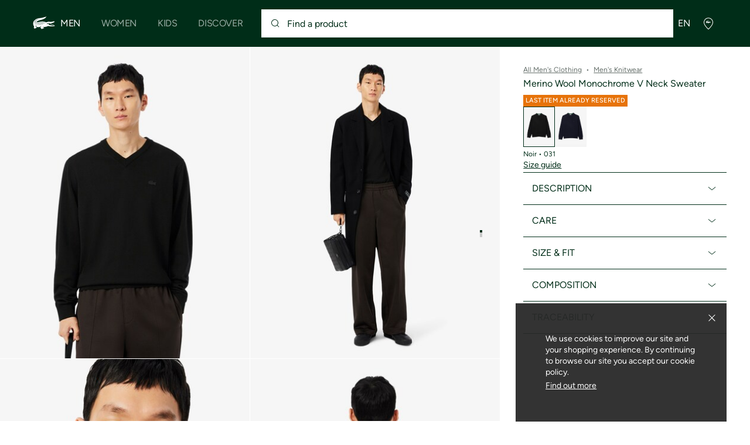

--- FILE ---
content_type: application/javascript
request_url: https://global.lacoste.com/je0FS6/SY/Aj/gIjp/oKEXUcY7FE/OcuQmp9GXaiJ0cYf/BzYlJg/Uy/4gGGoTN18B
body_size: 179311
content:
(function(){if(typeof Array.prototype.entries!=='function'){Object.defineProperty(Array.prototype,'entries',{value:function(){var index=0;const array=this;return {next:function(){if(index<array.length){return {value:[index,array[index++]],done:false};}else{return {done:true};}},[Symbol.iterator]:function(){return this;}};},writable:true,configurable:true});}}());(function(){rE();xAj();k1j();var qF=function(jM,Vb){return jM<<Vb;};var gh=function sB(sM,zm){var Gh=sB;do{switch(sM){case RN:{return vH;}break;case Gq:{sM=N1;while(Pm(kH,zA)){if(K4(UM[pH[VM]],cr[pH[pb]])&&nf(UM,F5[pH[zA]])){if(jL(F5,Am)){vA+=Yf(rW,[T4]);}return vA;}if(wA(UM[pH[VM]],cr[pH[pb]])){var ZL=I4[F5[UM[zA]][zA]];var BA=sB(ER,[cM(T4,Zf[Tb(Zf.length,pb)]),UM[pb],ZL,Cd,nd,kH]);vA+=BA;UM=UM[zA];kH-=t6(Uj,[BA]);}else if(wA(F5[UM][pH[VM]],cr[pH[pb]])){var ZL=I4[F5[UM][zA]];var BA=sB.apply(null,[ER,[cM(T4,Zf[Tb(Zf.length,pb)]),zA,ZL,Df,KF(KF({})),kH]]);vA+=BA;kH-=t6(Uj,[BA]);}else{vA+=Yf(rW,[T4]);T4+=F5[UM];--kH;};++UM;}}break;case HU:{var Xm=zm[zn];sM=Oc;if(wA(typeof QF,tL[tB])){QF=r3;}var mH=cM([],[]);AF=Tb(fM,Zf[Tb(Zf.length,pb)]);}break;case UK:{sM+=YU;return mH;}break;case rK:{sM=ZE;while(Pm(O4,zA)){if(K4(s4[ZM[VM]],cr[ZM[pb]])&&nf(s4,vm[ZM[zA]])){if(jL(vm,ph)){gf+=Yf(rW,[HH]);}return gf;}if(wA(s4[ZM[VM]],cr[ZM[pb]])){var TF=Lh[vm[s4[zA]][zA]];var D4=sB(w,[NM,TF,Cd,s4[pb],cM(HH,Zf[Tb(Zf.length,pb)]),O4]);gf+=D4;s4=s4[zA];O4-=t6(d9,[D4]);}else if(wA(vm[s4][ZM[VM]],cr[ZM[pb]])){var TF=Lh[vm[s4][zA]];var D4=sB(w,[J3,TF,kb,zA,cM(HH,Zf[Tb(Zf.length,pb)]),O4]);gf+=D4;O4-=t6(d9,[D4]);}else{gf+=Yf(rW,[HH]);HH+=vm[s4];--O4;};++s4;}}break;case N1:{return vA;}break;case hV:{HH=Tb(pA,Zf[Tb(Zf.length,pb)]);sM=rK;}break;case Zq:{if(Rl(x5,Mb.length)){do{var l5=BB(Mb,x5);var GB=BB(jJ.OI,sb++);H6+=Yf(rW,[mh(B5(Fb(l5),GB),B5(Fb(GB),l5))]);x5++;}while(Rl(x5,Mb.length));}sM=Fn;}break;case rk:{sM=DV;var PJ=vL?cr[fd()[lJ(zA)].call(null,nR,cb)]:cr[A3()[IJ(zA)].apply(null,[dB,I1,gH])];for(var ZF=zA;Rl(ZF,DO[wM()[l6(zA)](FH,Oh,z5,bk)]);ZF=cM(ZF,pb)){TH[N6()[Nh(vd)].apply(null,[jr,FO,FH,EM])](PJ(mA(DO[ZF])));}var Wf;return Zf.pop(),Wf=TH,Wf;}break;case KK:{sM=DV;return CB(HN,[xF]);}break;case II:{if(Rl(n3,cL[tL[zA]])){do{dL()[cL[n3]]=KF(Tb(n3,tB))?function(){r3=[];sB.call(this,DU,[cL]);return '';}:function(){var nl=cL[n3];var Rh=dL()[nl];return function(VL,Dl,YM,qh,n5){if(wA(arguments.length,zA)){return Rh;}var f4=sB(KR,[VL,WL,YM,qh,QH]);dL()[nl]=function(){return f4;};return f4;};}();++n3;}while(Rl(n3,cL[tL[zA]]));}sM+=VX;}break;case cK:{while(Rl(Rm,v3.length)){var vO=BB(v3,Rm);var SB=BB(wF.tI,IL++);vH+=Yf(rW,[mh(B5(Fb(vO),SB),B5(Fb(SB),vO))]);Rm++;}sM=RN;}break;case ZE:{sM+=YX;return gf;}break;case Oc:{sM=UK;while(Pm(SA,zA)){if(K4(G3[tL[VM]],cr[tL[pb]])&&nf(G3,QF[tL[zA]])){if(jL(QF,r3)){mH+=Yf(rW,[AF]);}return mH;}if(wA(G3[tL[VM]],cr[tL[pb]])){var qA=b3[QF[G3[zA]][zA]];var sF=sB(KR,[cM(AF,Zf[Tb(Zf.length,pb)]),qA,SA,G3[pb],rF]);mH+=sF;G3=G3[zA];SA-=t6(Un,[sF]);}else if(wA(QF[G3][tL[VM]],cr[tL[pb]])){var qA=b3[QF[G3][zA]];var sF=sB.apply(null,[KR,[cM(AF,Zf[Tb(Zf.length,pb)]),qA,SA,zA,DF]]);mH+=sF;SA-=t6(Un,[sF]);}else{mH+=Yf(rW,[AF]);AF+=QF[G3];--SA;};++G3;}}break;case lj:{var dh=Tb(xf.length,pb);if(nf(dh,zA)){do{var DL=U3(Tb(cM(dh,Hb),Zf[Tb(Zf.length,pb)]),nh.length);var Dh=BB(xf,dh);var PB=BB(nh,DL);xF+=Yf(rW,[B5(mh(Fb(Dh),Fb(PB)),mh(Dh,PB))]);dh--;}while(nf(dh,zA));}sM-=hr;}break;case Zr:{sM=DV;for(var hF=zA;Rl(hF,bd.length);++hF){A3()[bd[hF]]=KF(Tb(hF,tB))?function(){return t6.apply(this,[zn,arguments]);}:function(){var EJ=bd[hF];return function(gF,rl,L5){var lH=M6.call(null,gF,rl,f3);A3()[EJ]=function(){return lH;};return lH;};}();}}break;case Dk:{sM-=EU;if(Rl(KM,tJ[pH[zA]])){do{hB()[tJ[KM]]=KF(Tb(KM,nd))?function(){Am=[];sB.call(this,YE,[tJ]);return '';}:function(){var qH=tJ[KM];var VF=hB()[qH];return function(FL,TM,EB,B3,MJ,MH){if(wA(arguments.length,zA)){return VF;}var Jm=sB.call(null,ER,[FL,TM,Fd,HJ,DF,MH]);hB()[qH]=function(){return Jm;};return Jm;};}();++KM;}while(Rl(KM,tJ[pH[zA]]));}}break;case KR:{var fM=zm[SN];var QF=zm[wX];var SA=zm[OW];var G3=zm[ck];sM+=mj;}break;case d9:{Zf.push(Zm);var DM={'\x30':N6()[Nh(nd)].call(null,L4,XB,PM,Ib),'\x31':fd()[lJ(VM)].apply(null,[Ih,nd]),'\x36':K4(typeof xb()[zJ(pb)],'undefined')?xb()[zJ(zA)](KF({}),f3,Jh,l3):xb()[zJ(zF)].apply(null,[db,J3,ld,Qd]),'\x38':wM()[l6(VM)].apply(null,[JL,gm,KF(KF(pb)),GV]),'\x42':N6()[Nh(Of)](rm,PM,rJ,tB),'\x44':GF()[hb(zA)](KF(KF(zA)),dB,pf,KA),'\x62':N6()[Nh(z5)].apply(null,[rO,R6,Fd,EA]),'\x6a':wM()[l6(nd)].call(null,rJ,rF,K5,f5),'\x6e':wA(typeof wM()[l6(VM)],cM([],[][[]]))?wM()[l6(Jh)](ff,d5,KF(pb),r4):wM()[l6(Of)](KF(KF([])),kb,KF([]),Lf),'\x76':K4(typeof wM()[l6(Jh)],cM([],[][[]]))?wM()[l6(z5)].apply(null,[WL,DF,T3,Bn]):wM()[l6(Jh)](z5,fJ,PM,DH),'\x7a':wA(typeof wM()[l6(nd)],cM('',[][[]]))?wM()[l6(Jh)](ff,AA,R6,Sb):wM()[l6(s3)](KF(KF(zA)),kL,KB,WM)};sM=DV;var jA;return jA=function(xm){return sB(zn,[xm,DM]);},Zf.pop(),jA;}break;case Fn:{sM-=L;return H6;}break;case rj:{var QB=zm[SN];var XF=zm[wX];var Ff=zm[OW];var Hb=zm[ck];var nh=TJ[Sh];var xF=cM([],[]);var xf=TJ[Ff];sM=lj;}break;case BR:{var rH;return Zf.pop(),rH=fB,rH;}break;case pV:{var mb=zm[SN];var bb=zm[wX];var H6=cM([],[]);var sb=U3(Tb(mb,Zf[Tb(Zf.length,pb)]),bf);var Mb=M3[bb];sM+=wc;var x5=zA;}break;case DX:{T4=Tb(KJ,Zf[Tb(Zf.length,pb)]);sM+=UI;}break;case Un:{var JJ=zm[SN];sM+=LI;wF=function(NL,r6,fA,qd){return sB.apply(this,[QV,arguments]);};return Bb(JJ);}break;case w:{var xH=zm[SN];var vm=zm[wX];var Sf=zm[OW];var s4=zm[ck];var pA=zm[zn];sM+=Nk;var O4=zm[lr];if(wA(typeof vm,ZM[tB])){vm=ph;}var gf=cM([],[]);}break;case MR:{sM+=kn;var bd=zm[SN];UA(bd[zA]);}break;case DU:{sM+=qR;var cL=zm[SN];var n3=zA;}break;case ER:{var KJ=zm[SN];sM+=Gn;var UM=zm[wX];var F5=zm[OW];var xd=zm[ck];var SF=zm[zn];var kH=zm[lr];if(wA(typeof F5,pH[tB])){F5=Am;}var vA=cM([],[]);}break;case YE:{var tJ=zm[SN];sM+=tk;var KM=zA;}break;case mW:{var Pf=zm[SN];sM=DV;jJ=function(TL,dO){return sB.apply(this,[pV,arguments]);};return p5(Pf);}break;case HN:{sM+=Pn;var DO=zm[SN];var vL=zm[wX];var TH=[];var mA=sB(d9,[]);Zf.push(TO);}break;case zn:{sM=BR;var EL=zm[SN];var AQ=zm[wX];Zf.push(Rx);var fB=wM()[l6(KB)].apply(null,[dY,cb,pf,ZX]);for(var Sz=zA;Rl(Sz,EL[wM()[l6(zA)](KF(zA),Oh,KB,WX)]);Sz=cM(Sz,pb)){var R8=EL[xb()[zJ(VM)](KF(KF([])),R6,DS,vC)](Sz);var xS=AQ[R8];fB+=xS;}}break;case QV:{var nS=zm[SN];var T8=zm[wX];var bt=zm[OW];var W8=zm[ck];var vH=cM([],[]);var IL=U3(Tb(nS,Zf[Tb(Zf.length,pb)]),bp);var v3=p7[W8];var Rm=zA;sM+=NE;}break;}}while(sM!=DV);};var x8=function(){var WT;if(typeof cr["window"]["XMLHttpRequest"]!=='undefined'){WT=new (cr["window"]["XMLHttpRequest"])();}else if(typeof cr["window"]["XDomainRequest"]!=='undefined'){WT=new (cr["window"]["XDomainRequest"])();WT["onload"]=function(){this["readyState"]=4;if(this["onreadystatechange"] instanceof cr["Function"])this["onreadystatechange"]();};}else{WT=new (cr["window"]["ActiveXObject"])('Microsoft.XMLHTTP');}if(typeof WT["withCredentials"]!=='undefined'){WT["withCredentials"]=true;}return WT;};var wX,Rq,zn,SN,lr,ck,KR,QV,VU,cX,OW;var Ng=function lT(VG,PY){'use strict';var rt=lT;switch(VG){case nE:{var Iz=function(jt,JQ){Zf.push(mY);if(KF(Jg)){for(var Gw=zA;Rl(Gw,fT);++Gw){if(Rl(Gw,p8)||wA(Gw,XB)||wA(Gw,QG)||wA(Gw,Dt)){SS[Gw]=t7(jP[pb]);}else{SS[Gw]=Jg[wM()[l6(zA)](f2,Oh,tB,dJ)];Jg+=cr[fd()[lJ(nd)](mq,tC)][A3()[IJ(XY)](Fv,OB,Jh)](Gw);}}}var xt=K4(typeof wM()[l6(nd)],cM('',[][[]]))?wM()[l6(KB)].call(null,KF(KF({})),cb,b8,IO):wM()[l6(Jh)](f3,TT,wC,Lz);for(var Z4=zA;Rl(Z4,jt[wM()[l6(zA)](Et,Oh,Cd,dJ)]);Z4++){var EQ=jt[wA(typeof xb()[zJ(z5)],cM([],[][[]]))?xb()[zJ(zF)].call(null,YC,KF(KF({})),FP,IY):xb()[zJ(VM)](kC,KF(pb),DS,zS)](Z4);var OQ=B5(P2(JQ,Jh),jP[tB]);JQ*=jP[nd];JQ&=jP[zF];JQ+=jP[Of];JQ&=DK[GF()[hb(lQ)].apply(null,[KF(pb),FH,tB,PQ])]();var mg=SS[jt[K4(typeof hB()[DG(tB)],cM([],[][[]]))?hB()[DG(pb)].call(null,Q4,[C7,tB],XB,Dz,rJ,KB):hB()[DG(nd)](d7,JC,db,bf,XB,bv)](Z4)];if(wA(typeof EQ[fd()[lJ(Sh)].call(null,FE,hp)],wM()[l6(EM)](rF,ff,wC,T5))){var Tv=EQ[fd()[lJ(Sh)].call(null,FE,hp)](zA);if(nf(Tv,p8)&&Rl(Tv,fT)){mg=SS[Tv];}}if(nf(mg,zA)){var bS=U3(OQ,Jg[wM()[l6(zA)].apply(null,[bf,Oh,rF,dJ])]);mg+=bS;mg%=Jg[wM()[l6(zA)].apply(null,[sC,Oh,WG,dJ])];EQ=Jg[mg];}xt+=EQ;}var sw;return Zf.pop(),sw=xt,sw;};var bz=function(KG){var PG=[0x428a2f98,0x71374491,0xb5c0fbcf,0xe9b5dba5,0x3956c25b,0x59f111f1,0x923f82a4,0xab1c5ed5,0xd807aa98,0x12835b01,0x243185be,0x550c7dc3,0x72be5d74,0x80deb1fe,0x9bdc06a7,0xc19bf174,0xe49b69c1,0xefbe4786,0x0fc19dc6,0x240ca1cc,0x2de92c6f,0x4a7484aa,0x5cb0a9dc,0x76f988da,0x983e5152,0xa831c66d,0xb00327c8,0xbf597fc7,0xc6e00bf3,0xd5a79147,0x06ca6351,0x14292967,0x27b70a85,0x2e1b2138,0x4d2c6dfc,0x53380d13,0x650a7354,0x766a0abb,0x81c2c92e,0x92722c85,0xa2bfe8a1,0xa81a664b,0xc24b8b70,0xc76c51a3,0xd192e819,0xd6990624,0xf40e3585,0x106aa070,0x19a4c116,0x1e376c08,0x2748774c,0x34b0bcb5,0x391c0cb3,0x4ed8aa4a,0x5b9cca4f,0x682e6ff3,0x748f82ee,0x78a5636f,0x84c87814,0x8cc70208,0x90befffa,0xa4506ceb,0xbef9a3f7,0xc67178f2];var Uv=0x6a09e667;var UY=0xbb67ae85;var I8=0x3c6ef372;var gt=0xa54ff53a;var dP=0x510e527f;var cs=0x9b05688c;var U7=0x1f83d9ab;var kY=0x5be0cd19;var k7=J2(KG);var t4=k7["length"]*8;k7+=cr["String"]["fromCharCode"](0x80);var lG=k7["length"]/4+2;var MG=cr["Math"]["ceil"](lG/16);var Ev=new (cr["Array"])(MG);for(var PT=0;PT<MG;PT++){Ev[PT]=new (cr["Array"])(16);for(var A8=0;A8<16;A8++){Ev[PT][A8]=k7["charCodeAt"](PT*64+A8*4)<<24|k7["charCodeAt"](PT*64+A8*4+1)<<16|k7["charCodeAt"](PT*64+A8*4+2)<<8|k7["charCodeAt"](PT*64+A8*4+3)<<0;}}var Ov=t4/cr["Math"]["pow"](2,32);Ev[MG-1][14]=cr["Math"]["floor"](Ov);Ev[MG-1][15]=t4;for(var vv=0;vv<MG;vv++){var Lg=new (cr["Array"])(64);var qs=Uv;var rC=UY;var Ms=I8;var Kt=gt;var lt=dP;var ks=cs;var zG=U7;var RG=kY;for(var Rv=0;Rv<64;Rv++){var Ug=void 0,Qw=void 0,UT=void 0,Sp=void 0,ws=void 0,qz=void 0;if(Rv<16)Lg[Rv]=Ev[vv][Rv];else{Ug=fC(Lg[Rv-15],7)^fC(Lg[Rv-15],18)^Lg[Rv-15]>>>3;Qw=fC(Lg[Rv-2],17)^fC(Lg[Rv-2],19)^Lg[Rv-2]>>>10;Lg[Rv]=Lg[Rv-16]+Ug+Lg[Rv-7]+Qw;}Qw=fC(lt,6)^fC(lt,11)^fC(lt,25);UT=lt&ks^~lt&zG;Sp=RG+Qw+UT+PG[Rv]+Lg[Rv];Ug=fC(qs,2)^fC(qs,13)^fC(qs,22);ws=qs&rC^qs&Ms^rC&Ms;qz=Ug+ws;RG=zG;zG=ks;ks=lt;lt=Kt+Sp>>>0;Kt=Ms;Ms=rC;rC=qs;qs=Sp+qz>>>0;}Uv=Uv+qs;UY=UY+rC;I8=I8+Ms;gt=gt+Kt;dP=dP+lt;cs=cs+ks;U7=U7+zG;kY=kY+RG;}return [Uv>>24&0xff,Uv>>16&0xff,Uv>>8&0xff,Uv&0xff,UY>>24&0xff,UY>>16&0xff,UY>>8&0xff,UY&0xff,I8>>24&0xff,I8>>16&0xff,I8>>8&0xff,I8&0xff,gt>>24&0xff,gt>>16&0xff,gt>>8&0xff,gt&0xff,dP>>24&0xff,dP>>16&0xff,dP>>8&0xff,dP&0xff,cs>>24&0xff,cs>>16&0xff,cs>>8&0xff,cs&0xff,U7>>24&0xff,U7>>16&0xff,U7>>8&0xff,U7&0xff,kY>>24&0xff,kY>>16&0xff,kY>>8&0xff,kY&0xff];};var N7=function(){var O8=Vv();var ss=-1;if(O8["indexOf"]('Trident/7.0')>-1)ss=11;else if(O8["indexOf"]('Trident/6.0')>-1)ss=10;else if(O8["indexOf"]('Trident/5.0')>-1)ss=9;else ss=0;return ss>=9;};var zp=function(){var Lp=SQ();var Og=cr["Object"]["prototype"]["hasOwnProperty"].call(cr["Navigator"]["prototype"],'mediaDevices');var z7=cr["Object"]["prototype"]["hasOwnProperty"].call(cr["Navigator"]["prototype"],'serviceWorker');var LT=! !cr["window"]["browser"];var qg=typeof cr["ServiceWorker"]==='function';var US=typeof cr["ServiceWorkerContainer"]==='function';var nP=typeof cr["frames"]["ServiceWorkerRegistration"]==='function';var HG=cr["window"]["location"]&&cr["window"]["location"]["protocol"]==='http:';var Z8=Lp&&(!Og||!z7||!qg||!LT||!US||!nP)&&!HG;return Z8;};var SQ=function(){var FT=Vv();var S7=/(iPhone|iPad).*AppleWebKit(?!.*(Version|CriOS))/i["test"](FT);var xg=cr["navigator"]["platform"]==='MacIntel'&&cr["navigator"]["maxTouchPoints"]>1&&/(Safari)/["test"](FT)&&!cr["window"]["MSStream"]&&typeof cr["navigator"]["standalone"]!=='undefined';return S7||xg;};var Rz=function(xz){var Mp=cr["Math"]["floor"](cr["Math"]["random"]()*100000+10000);var wT=cr["String"](xz*Mp);var Yp=0;var jC=[];var sv=wT["length"]>=18?true:false;while(jC["length"]<6){jC["push"](cr["parseInt"](wT["slice"](Yp,Yp+2),10));Yp=sv?Yp+3:Yp+2;}var Jx=mz(jC);return [Mp,Jx];};var Nv=function(mv){if(mv===null||mv===undefined){return 0;}var Fp=function Zs(Hv){return mv["toLowerCase"]()["includes"](Hv["toLowerCase"]());};var lw=0;(cT&&cT["fields"]||[])["some"](function(bQ){var RP=bQ["type"];var qP=bQ["labels"];if(qP["some"](Fp)){lw=TG[RP];if(bQ["extensions"]&&bQ["extensions"]["labels"]&&bQ["extensions"]["labels"]["some"](function(n8){return mv["toLowerCase"]()["includes"](n8["toLowerCase"]());})){lw=TG[bQ["extensions"]["type"]];}return true;}return false;});return lw;};var rP=function(Ix){if(Ix===undefined||Ix==null){return false;}var RY=function bY(Xv){return Ix["toLowerCase"]()===Xv["toLowerCase"]();};return Jw["some"](RY);};var ZC=function(IP){try{var V7=new (cr["Set"])(cr["Object"]["values"](TG));return IP["split"](';')["some"](function(G4){var KY=G4["split"](',');var z8=cr["Number"](KY[KY["length"]-1]);return V7["has"](z8);});}catch(tw){return false;}};var BG=function(q8){var Ax='';var B8=0;if(q8==null||cr["document"]["activeElement"]==null){return t6(gE,["elementFullId",Ax,"elementIdType",B8]);}var Gp=['id','name','for','placeholder','aria-label','aria-labelledby'];Gp["forEach"](function(kp){if(!q8["hasAttribute"](kp)||Ax!==''&&B8!==0){return;}var QQ=q8["getAttribute"](kp);if(Ax===''&&(QQ!==null||QQ!==undefined)){Ax=QQ;}if(B8===0){B8=Nv(QQ);}});return t6(gE,["elementFullId",Ax,"elementIdType",B8]);};var cS=function(KC){var vs;if(KC==null){vs=cr["document"]["activeElement"];}else vs=KC;if(cr["document"]["activeElement"]==null)return -1;var JT=vs["getAttribute"]('name');if(JT==null){var cv=vs["getAttribute"]('id');if(cv==null)return -1;else return YQ(cv);}return YQ(JT);};var B2=function(Nw){var KS=-1;var fP=[];if(! !Nw&&typeof Nw==='string'&&Nw["length"]>0){var jp=Nw["split"](';');if(jp["length"]>1&&jp[jp["length"]-1]===''){jp["pop"]();}KS=cr["Math"]["floor"](cr["Math"]["random"]()*jp["length"]);var QY=jp[KS]["split"](',');for(var Os in QY){if(!cr["isNaN"](QY[Os])&&!cr["isNaN"](cr["parseInt"](QY[Os],10))){fP["push"](QY[Os]);}}}else{var TS=cr["String"](hC(1,5));var ft='1';var ES=cr["String"](hC(20,70));var Bs=cr["String"](hC(100,300));var cg=cr["String"](hC(100,300));fP=[TS,ft,ES,Bs,cg];}return [KS,fP];};var T7=function(zv,kw){var Hz=typeof zv==='string'&&zv["length"]>0;var Fz=!cr["isNaN"](kw)&&(cr["Number"](kw)===-1||gG()<cr["Number"](kw));if(!(Hz&&Fz)){return false;}var Bp='^([a-fA-F0-9]{31,32})$';return zv["search"](Bp)!==-1;};var D8=function(Ww,pP,ZT){var mQ;do{mQ=DT(Jn,[Ww,pP]);}while(wA(U3(mQ,ZT),zA));return mQ;};var Pg=function(Rg){Zf.push(w2);var Z2=SQ(Rg);var Ap=cr[wA(typeof dL()[ds(K5)],cM([],[][[]]))?dL()[ds(tB)].call(null,Pv,lP,Tp,vt,FO):dL()[ds(zA)](zt,BS,Of,gH,EG)][xb()[zJ(nd)].apply(null,[EG,KF([]),bf,ww])][K4(typeof A3()[IJ(ff)],cM('',[][[]]))?A3()[IJ(KB)](dz,NT,fS):A3()[IJ(tB)](GS,FS,WG)].call(cr[A3()[IJ(Bt)].call(null,kv,HY,s3)][xb()[zJ(nd)](cp,B7,bf,ww)],wM()[l6(rF)](Df,KB,Lw,wB));var qG=cr[wA(typeof dL()[ds(vd)],cM(wM()[l6(KB)](hp,cb,Fd,Yq),[][[]]))?dL()[ds(tB)](kt,HC,Q2,VP,NM):dL()[ds(zA)](zt,kC,Of,gH,Cd)][xb()[zJ(nd)](T3,pz,bf,ww)][A3()[IJ(KB)](dz,NT,bp)].call(cr[K4(typeof A3()[IJ(ff)],'undefined')?A3()[IJ(Bt)].call(null,kv,HY,f3):A3()[IJ(tB)].apply(null,[A2,nd,nd])][xb()[zJ(nd)].apply(null,[nd,Cd,bf,ww])],fd()[lJ(hp)](Hf,Of));var Ws=KF(KF(cr[N6()[Nh(Sh)].apply(null,[nQ,z5,EC,LQ])][K4(typeof xb()[zJ(gH)],'undefined')?xb()[zJ(gH)].call(null,pb,JL,Oh,AO):xb()[zJ(zF)](QG,JL,Sv,Pw)]));var G2=wA(typeof cr[dL()[ds(EM)].call(null,Dg,dB,K5,RC,db)],wM()[l6(EM)](EC,ff,Xg,mL));var tS=wA(typeof cr[wA(typeof N6()[Nh(Sh)],'undefined')?N6()[Nh(pb)](Kp,gH,R6,l8):N6()[Nh(cp)](nY,nC,b8,Fd)],wM()[l6(EM)].call(null,LQ,ff,Us,mL));var Hs=wA(typeof cr[A3()[IJ(fS)](vg,hv,Lw)][wM()[l6(dY)].apply(null,[WL,BT,XY,Q3])],wM()[l6(EM)](Cd,ff,Of,mL));var lx=cr[N6()[Nh(Sh)](nQ,gp,wC,LQ)][hB()[DG(XY)].call(null,QC,p8,JL,Sh,KF(pb),Jh)]&&wA(cr[N6()[Nh(Sh)](nQ,lQ,tB,LQ)][K4(typeof hB()[DG(Of)],'undefined')?hB()[DG(XY)](QC,p8,Ht,Ss,KF(pb),Jh):hB()[DG(nd)](O7,Lw,hg,YC,z4,A2)][N6()[Nh(hp)](lO,gT,Xg,qx)],N6()[Nh(Lw)](UB,KF({}),XB,FO));var vY=Z2&&(KF(Ap)||KF(qG)||KF(G2)||KF(Ws)||KF(tS)||KF(Hs))&&KF(lx);var VT;return Zf.pop(),VT=vY,VT;};var jT=function(Kx){Zf.push(N8);var qv;return qv=YT()[kg()[dv(EM)](zF,gw,OS,Us)](function Fs(BQ){Zf.push(Qt);while(pb)switch(BQ[N6()[Nh(cb)](Af,Dz,J3,d5)]=BQ[dL()[ds(K5)](SC,Cd,nd,Cz,nC)]){case zA:if(Ys(N6()[Nh(DF)].call(null,gb,KF(zA),DF,FH),cr[fd()[lJ(Lw)].apply(null,[TB,Xg])])){BQ[dL()[ds(K5)](SC,Fd,nd,Cz,FH)]=VM;break;}{var Ft;return Ft=BQ[wA(typeof fd()[lJ(Sh)],'undefined')?fd()[lJ(nC)](X7,CG):fd()[lJ(ff)].call(null,GV,J3)](x4()[rz(Jh)].call(null,sC,BS,KF(zA),n2,pg,Of),null),Zf.pop(),Ft;}case VM:{var At;return At=BQ[fd()[lJ(ff)](GV,J3)](x4()[rz(Jh)](QH,vd,KF(zA),n2,pg,Of),cr[fd()[lJ(Lw)](TB,Xg)][N6()[Nh(DF)].apply(null,[gb,wC,lQ,FH])][wA(typeof GF()[hb(nd)],cM('',[][[]]))?GF()[hb(K5)](KF(KF([])),Et,L2,b7):GF()[hb(DF)](R6,KF(KF(zA)),XY,TC)](Kx)),Zf.pop(),At;}case tB:case wA(typeof A3()[IJ(fS)],cM('',[][[]]))?A3()[IJ(tB)].apply(null,[HS,Nt,rJ]):A3()[IJ(ff)].call(null,pf,WY,YC):{var Xt;return Xt=BQ[N6()[Nh(gH)](SL,dg,WG,Of)](),Zf.pop(),Xt;}}Zf.pop();},null,null,null,cr[fd()[lJ(Bt)](fz,QG)]),Zf.pop(),qv;};var Bv=function(){if(KF(KF(SN))){}else if(KF(KF(SN))){}else if(KF(KF(SN))){}else if(KF(KF({}))){return function dC(CC){Zf.push(Ns);var x7=cr[wA(typeof N6()[Nh(ff)],cM('',[][[]]))?N6()[Nh(pb)].call(null,vp,KQ,hg,Fd):N6()[Nh(EG)](Qz,KF([]),db,lQ)](Vv());var sG=cr[K4(typeof N6()[Nh(lP)],cM('',[][[]]))?N6()[Nh(EG)](Qz,QG,s3,lQ):N6()[Nh(pb)](ng,KF({}),Cd,KT)](CC[xb()[zJ(Bt)](KF([]),KF(zA),B7,M7)]);var zQ;return zQ=hY(cM(x7,sG))[A3()[IJ(QG)].apply(null,[QH,Q,QH])](),Zf.pop(),zQ;};}else{}};var fG=function(){Zf.push(lS);try{var Bz=Zf.length;var fp=KF(KF(SN));var IS=Cv();var qt=Cp()[A3()[IJ(Df)](EA,WY,K5)](new (cr[GF()[hb(cp)].apply(null,[KF([]),KF({}),Dw,c2])])(xb()[zJ(QG)](sC,Et,d5,w2),kg()[dv(Us)].apply(null,[pb,SP,zs,hp])),wM()[l6(pf)](KF({}),fT,cp,zT));var U8=Cv();var j8=Tb(U8,IS);var Gv;return Gv=t6(gE,[GF()[hb(Fd)].apply(null,[Qg,Et,Cg,np]),qt,K4(typeof wM()[l6(DF)],cM('',[][[]]))?wM()[l6(b8)](f2,Jh,YC,bl):wM()[l6(Jh)].apply(null,[KF(KF([])),tT,cp,wQ]),j8]),Zf.pop(),Gv;}catch(gg){Zf.splice(Tb(Bz,pb),Infinity,lS);var hS;return Zf.pop(),hS={},hS;}Zf.pop();};var Cp=function(){Zf.push(Ow);var Gz=cr[K4(typeof GF()[hb(KQ)],cM('',[][[]]))?GF()[hb(EC)].apply(null,[dY,WL,d8,nO]):GF()[hb(K5)].call(null,bp,NM,MC,bs)][A3()[IJ(cp)](tv,ZQ,Xg)]?cr[GF()[hb(EC)](fS,KF([]),d8,nO)][A3()[IJ(cp)].apply(null,[tv,ZQ,KF(KF([]))])]:t7(pb);var xP=cr[GF()[hb(EC)].call(null,Vg,KF(KF([])),d8,nO)][GF()[hb(rF)].call(null,dB,Oh,FO,Wg)]?cr[GF()[hb(EC)].call(null,Et,KF(KF([])),d8,nO)][GF()[hb(rF)](Sh,NM,FO,Wg)]:t7(pb);var MP=cr[fd()[lJ(Lw)].call(null,pO,Xg)][wA(typeof wM()[l6(bf)],'undefined')?wM()[l6(Jh)].call(null,Jh,ZY,wC,pC):wM()[l6(JL)](gs,sC,KF(KF(zA)),A6)]?cr[fd()[lJ(Lw)](pO,Xg)][wM()[l6(JL)](Of,sC,lP,A6)]:t7(DK[wA(typeof fd()[lJ(Df)],cM([],[][[]]))?fd()[lJ(nC)](RT,pp):fd()[lJ(DF)](lC,wz)]());var cw=cr[fd()[lJ(Lw)].apply(null,[pO,Xg])][xb()[zJ(fS)].call(null,EP,nC,J3,KP)]?cr[K4(typeof fd()[lJ(lQ)],'undefined')?fd()[lJ(Lw)](pO,Xg):fd()[lJ(nC)].call(null,Vg,K7)][xb()[zJ(fS)](Sh,cp,J3,KP)]():t7(pb);var ET=cr[fd()[lJ(Lw)].apply(null,[pO,Xg])][K4(typeof xb()[zJ(nC)],cM([],[][[]]))?xb()[zJ(cp)](hg,kC,kv,GC):xb()[zJ(zF)](nd,db,Xs,YP)]?cr[fd()[lJ(Lw)](pO,Xg)][wA(typeof xb()[zJ(dB)],cM('',[][[]]))?xb()[zJ(zF)](KF(zA),nT,IT,RT):xb()[zJ(cp)].call(null,PM,bf,kv,GC)]:t7(pb);var Tg=t7(DK[fd()[lJ(DF)].apply(null,[lC,wz])]());var Np=[K4(typeof wM()[l6(pb)],cM([],[][[]]))?wM()[l6(KB)](KF(KF(zA)),cb,vd,Jv):wM()[l6(Jh)].call(null,KQ,RS,lY,WC),Tg,xb()[zJ(hp)].apply(null,[kL,bf,pb,bg]),DT(gE,[]),DT(XE,[]),DT(cX,[]),DT(Nk,[]),DT(VU,[]),DT(pV,[]),Gz,xP,MP,cw,ET];var Cw;return Cw=Np[fd()[lJ(lQ)](Jb,Dw)](GF()[hb(Us)].apply(null,[fS,KF({}),kQ,K8])),Zf.pop(),Cw;};var j7=function(){var Zv;Zf.push(Rp);return Zv=DT(fj,[cr[K4(typeof N6()[Nh(d8)],'undefined')?N6()[Nh(Sh)].apply(null,[Ex,gH,KF(KF(pb)),LQ]):N6()[Nh(pb)](Bw,Us,NM,S8)]]),Zf.pop(),Zv;};var Yv=function(){var BC=[nG,ZP];Zf.push(DY);var jQ=t8(FY);if(K4(jQ,KF(KF(SN)))){try{var mw=Zf.length;var zC=KF(wX);var Zg=cr[wM()[l6(FO)].call(null,hg,vg,KF(KF(pb)),Jp)](jQ)[wA(typeof xb()[zJ(kL)],'undefined')?xb()[zJ(zF)](Dz,zA,fw,mT):xb()[zJ(lQ)](K5,QG,Fd,vQ)](A3()[IJ(dY)](f2,kt,bT));if(nf(Zg[K4(typeof wM()[l6(f2)],cM('',[][[]]))?wM()[l6(zA)](KF({}),Oh,dY,CO):wM()[l6(Jh)](kQ,pz,FH,nw)],nd)){var Kv=cr[A3()[IJ(VM)].call(null,lP,LP,KF(KF(pb)))](Zg[VM],KB);Kv=cr[A3()[IJ(kv)].call(null,ms,gJ,Lw)](Kv)?nG:Kv;BC[jP[VM]]=Kv;}}catch(pQ){Zf.splice(Tb(mw,pb),Infinity,DY);}}var qw;return Zf.pop(),qw=BC,qw;};var BY=function(){var FQ=[t7(pb),t7(jP[pb])];Zf.push(DQ);var r7=t8(dG);if(K4(r7,KF(KF(SN)))){try{var mS=Zf.length;var lv=KF([]);var Zz=cr[K4(typeof wM()[l6(sC)],cM([],[][[]]))?wM()[l6(FO)](pb,vg,KF(KF(zA)),Bf):wM()[l6(Jh)](KF(KF([])),MQ,s3,Lt)](r7)[xb()[zJ(lQ)](kC,Vg,Fd,XS)](wA(typeof A3()[IJ(b8)],cM('',[][[]]))?A3()[IJ(tB)](xw,Js,WL):A3()[IJ(dY)](f2,Yl,s7));if(nf(Zz[wM()[l6(zA)](s3,Oh,KF(KF(zA)),w6)],DK[N6()[Nh(d8)](HK,Xg,Jh,gT)]())){var mC=cr[A3()[IJ(VM)](lP,H7,lY)](Zz[pb],KB);var sp=cr[A3()[IJ(VM)](lP,H7,KF(zA))](Zz[tB],jP[dB]);mC=cr[A3()[IJ(kv)](ms,Ah,KF(zA))](mC)?t7(pb):mC;sp=cr[A3()[IJ(kv)](ms,Ah,lY)](sp)?t7(jP[pb]):sp;FQ=[sp,mC];}}catch(dp){Zf.splice(Tb(mS,pb),Infinity,DQ);}}var c7;return Zf.pop(),c7=FQ,c7;};var Zp=function(){Zf.push(dw);var cQ=wM()[l6(KB)].apply(null,[BS,cb,vd,bO]);var LC=t8(dG);if(LC){try{var VY=Zf.length;var NG=KF(KF(SN));var jx=cr[wM()[l6(FO)].apply(null,[z5,vg,rF,Pd])](LC)[xb()[zJ(lQ)](pb,KF(KF({})),Fd,hH)](A3()[IJ(dY)].call(null,f2,HA,KF({})));cQ=jx[zA];}catch(C8){Zf.splice(Tb(VY,pb),Infinity,dw);}}var GG;return Zf.pop(),GG=cQ,GG;};var Zw=function(){Zf.push(C7);var ZG=t8(dG);if(ZG){try{var Ps=Zf.length;var NP=KF(wX);var dx=cr[wM()[l6(FO)](KF(KF([])),vg,KF(KF(zA)),UP)](ZG)[xb()[zJ(lQ)].call(null,gH,dY,Fd,pG)](A3()[IJ(dY)].call(null,f2,tT,DF));if(nf(dx[wM()[l6(zA)].call(null,dg,Oh,nC,Mh)],Jh)){var NC=cr[K4(typeof A3()[IJ(Of)],cM('',[][[]]))?A3()[IJ(VM)].apply(null,[lP,Bx,KF(pb)]):A3()[IJ(tB)](Hg,Dv,Of)](dx[jP[bf]],KB);var v8;return v8=cr[K4(typeof A3()[IJ(Bt)],cM([],[][[]]))?A3()[IJ(kv)](ms,Ab,dY):A3()[IJ(tB)](W2,D2,z5)](NC)||wA(NC,t7(pb))?t7(pb):NC,Zf.pop(),v8;}}catch(Ip){Zf.splice(Tb(Ps,pb),Infinity,C7);var wv;return Zf.pop(),wv=t7(pb),wv;}}var Z7;return Zf.pop(),Z7=t7(pb),Z7;};var nt=function(){Zf.push(XQ);var tY=t8(dG);if(tY){try{var Gg=Zf.length;var gQ=KF([]);var zY=cr[wM()[l6(FO)](Bt,vg,db,xT)](tY)[wA(typeof xb()[zJ(d8)],cM([],[][[]]))?xb()[zJ(zF)](KF([]),DC,v7,bG):xb()[zJ(lQ)].call(null,Fd,J3,Fd,qp)](K4(typeof A3()[IJ(QG)],'undefined')?A3()[IJ(dY)].call(null,f2,QC,JL):A3()[IJ(tB)](fv,XY,KF([])));if(wA(zY[wM()[l6(zA)](fS,Oh,WL,NS)],Jh)){var IC;return Zf.pop(),IC=zY[Of],IC;}}catch(Qv){Zf.splice(Tb(Gg,pb),Infinity,XQ);var Qs;return Zf.pop(),Qs=null,Qs;}}var vG;return Zf.pop(),vG=null,vG;};var Q7=function(Lv,mp){Zf.push(BP);for(var rS=zA;Rl(rS,mp[wM()[l6(zA)](LQ,Oh,sC,B6)]);rS++){var H8=mp[rS];H8[wA(typeof x4()[rz(Jh)],cM(wM()[l6(KB)](FH,cb,gs,XX),[][[]]))?x4()[rz(zF)](zF,Cd,nC,vt,Ux,Ez):x4()[rz(zA)].apply(null,[MS,J3,EP,KQ,fs,KB])]=H8[wA(typeof x4()[rz(VM)],'undefined')?x4()[rz(zF)].call(null,QG,s3,JL,dS,Kw,F2):x4()[rz(zA)](KF(KF([])),d8,Df,KQ,fs,KB)]||KF({});H8[K4(typeof kg()[dv(VM)],'undefined')?kg()[dv(pb)].call(null,Sh,Is,wt,K5):kg()[dv(Of)](W7,Yw,LQ,z5)]=KF(KF([]));if(Ys(wM()[l6(lQ)].call(null,KF(KF(pb)),kv,LQ,gY),H8))H8[wA(typeof A3()[IJ(bp)],'undefined')?A3()[IJ(tB)].apply(null,[XS,LG,d8]):A3()[IJ(vd)].apply(null,[T3,YS,KF(KF({}))])]=KF(SN);cr[wA(typeof dL()[ds(EM)],'undefined')?dL()[ds(tB)](Y2,Fd,Cg,QT,QH):dL()[ds(zA)].call(null,Xz,HJ,Of,gH,cp)][wA(typeof xb()[zJ(hp)],'undefined')?xb()[zJ(zF)](d8,Lw,hz,hg):xb()[zJ(KB)](pb,bp,rF,hR)](Lv,Pt(H8[wA(typeof GF()[hb(R6)],'undefined')?GF()[hb(K5)].call(null,WL,nT,nz,sz):GF()[hb(FO)](Dt,f3,PM,D3)]),H8);}Zf.pop();};var Yt=function(Wz,bC,bP){Zf.push(rm);if(bC)Q7(Wz[xb()[zJ(nd)](ff,b8,bf,n6)],bC);if(bP)Q7(Wz,bP);cr[dL()[ds(zA)].call(null,It,Dz,Of,gH,R6)][xb()[zJ(KB)](kb,Vg,rF,E3)](Wz,xb()[zJ(nd)](J3,QG,bf,n6),t6(gE,[K4(typeof A3()[IJ(gp)],'undefined')?A3()[IJ(vd)](T3,tT,EG):A3()[IJ(tB)].apply(null,[qQ,c2,pz]),KF([])]));var Pz;return Zf.pop(),Pz=Wz,Pz;};var Pt=function(Ds){Zf.push(g4);var Y8=xs(Ds,A3()[IJ(s3)](Dt,cP,pz));var Iw;return Iw=jL(K4(typeof N6()[Nh(rF)],cM([],[][[]]))?N6()[Nh(T3)](U2,EM,MS,K5):N6()[Nh(pb)](KQ,Us,NM,OC),Xx(Y8))?Y8:cr[fd()[lJ(nd)].apply(null,[Gb,tC])](Y8),Zf.pop(),Iw;};var xs=function(pS,X8){Zf.push(qp);if(St(wA(typeof xb()[zJ(FO)],'undefined')?xb()[zJ(zF)](Lw,hp,DQ,ZY):xb()[zJ(Sh)](Us,lQ,Lw,V8),Xx(pS))||KF(pS)){var AS;return Zf.pop(),AS=pS,AS;}var Es=pS[cr[K4(typeof GF()[hb(lQ)],'undefined')?GF()[hb(z5)].call(null,Dt,KF({}),B7,UQ):GF()[hb(K5)].call(null,EG,NM,P7,PM)][N6()[Nh(kC)](wG,KF({}),KF([]),s3)]];if(K4(pw(zA),Es)){var V2=Es.call(pS,X8||kg()[dv(zA)](z5,IG,OT,J3));if(St(xb()[zJ(Sh)](b8,z5,Lw,V8),Xx(V2))){var vw;return Zf.pop(),vw=V2,vw;}throw new (cr[fd()[lJ(vd)].call(null,Qd,Lw)])(xb()[zJ(f2)](KF(zA),QH,s8,nx));}var Sg;return Sg=(wA(K4(typeof A3()[IJ(XY)],cM([],[][[]]))?A3()[IJ(s3)].apply(null,[Dt,AP,Et]):A3()[IJ(tB)](Oz,HP,pz),X8)?cr[K4(typeof fd()[lJ(bp)],cM([],[][[]]))?fd()[lJ(nd)](XM,tC):fd()[lJ(nC)].call(null,CY,OG)]:cr[GF()[hb(sC)].call(null,tB,zA,fx,jS)])(pS),Zf.pop(),Sg;};var Ot=function(I2){if(KF(I2)){Tw=jP[lP];kx=XQ;Ew=R6;ht=kL;TP=kL;hT=kL;CT=jP[kL];IQ=kL;Uz=kL;}};var J7=function(){Zf.push(sP);Ep=K4(typeof wM()[l6(kQ)],cM('',[][[]]))?wM()[l6(KB)](pf,cb,EC,Kg):wM()[l6(Jh)](KF(KF([])),AP,Dz,Ux);Bg=DK[fd()[lJ(XB)].apply(null,[Ez,zF])]();AT=zA;wg=zA;tg=wM()[l6(KB)](PM,cb,d8,Kg);sT=zA;GT=DK[fd()[lJ(XB)](Ez,zF)]();CP=zA;Fx=wM()[l6(KB)].call(null,HJ,cb,KF(KF({})),Kg);Vw=jP[VM];Eg=zA;M2=jP[VM];Zf.pop();OY=jP[VM];gz=zA;Hp=zA;};var Mt=function(){cY=zA;Zf.push(T2);VQ=wM()[l6(KB)].apply(null,[DS,cb,Oh,gS]);dT={};RQ=wA(typeof wM()[l6(gp)],'undefined')?wM()[l6(Jh)].call(null,KF([]),Tz,HC,Bw):wM()[l6(KB)].call(null,QH,cb,EG,gS);D7=zA;Y7=DK[K4(typeof fd()[lJ(kL)],'undefined')?fd()[lJ(XB)](pt,zF):fd()[lJ(nC)](Bw,sS)]();Zf.pop();};var Av=function(GY,Zt,bw){Zf.push(Ks);try{var rs=Zf.length;var As=KF({});var pv=zA;var R7=KF({});if(K4(Zt,pb)&&nf(AT,Ew)){if(KF(Sw[A3()[IJ(b8)].call(null,Xg,wJ,Jh)])){R7=KF(SN);Sw[A3()[IJ(b8)](Xg,wJ,LQ)]=KF(KF({}));}var zz;return zz=t6(gE,[A3()[IJ(gT)].apply(null,[J8,RS,Fd]),pv,xb()[zJ(d8)].call(null,LQ,KF(KF({})),lY,Q5),R7,x4()[rz(K5)](pz,HC,MS,EM,st,Of),Bg]),Zf.pop(),zz;}if(wA(Zt,pb)&&Rl(Bg,kx)||K4(Zt,pb)&&Rl(AT,Ew)){var PP=GY?GY:cr[wA(typeof N6()[Nh(z5)],cM('',[][[]]))?N6()[Nh(pb)].apply(null,[VP,ff,hp,hG]):N6()[Nh(Sh)](zs,Et,db,LQ)][N6()[Nh(dg)].apply(null,[qC,YC,pf,gH])];var F7=t7(pb);var rG=t7(pb);if(PP&&PP[xb()[zJ(DC)].apply(null,[sC,KF([]),Mz,hG])]&&PP[hB()[DG(EM)](Yz,Fd,kC,lY,wC,zF)]){F7=cr[wA(typeof A3()[IJ(kL)],cM('',[][[]]))?A3()[IJ(tB)].apply(null,[Wx,P8,gs]):A3()[IJ(nd)](sC,Az,ff)][wA(typeof hB()[DG(zA)],cM([],[][[]]))?hB()[DG(nd)](KB,Lw,EG,gT,lP,OP):hB()[DG(Sh)](fJ,VC,s7,J3,lQ,zF)](PP[K4(typeof xb()[zJ(lQ)],cM([],[][[]]))?xb()[zJ(DC)](EC,hp,Mz,hG):xb()[zJ(zF)].apply(null,[DS,KF(zA),kC,ms])]);rG=cr[A3()[IJ(nd)].call(null,sC,Az,K5)][hB()[DG(Sh)](fJ,VC,cp,KF(zA),KF(KF(zA)),zF)](PP[hB()[DG(EM)](Yz,Fd,DC,Xg,J3,zF)]);}else if(PP&&PP[wA(typeof fd()[lJ(QG)],cM('',[][[]]))?fd()[lJ(nC)](Nx,tG):fd()[lJ(FO)](CQ,bT)]&&PP[K4(typeof A3()[IJ(nd)],'undefined')?A3()[IJ(JL)].call(null,xG,Hx,KF(KF(zA))):A3()[IJ(tB)](HC,tt,fx)]){F7=cr[A3()[IJ(nd)].call(null,sC,Az,BS)][hB()[DG(Sh)](fJ,VC,KB,Cg,MS,zF)](PP[fd()[lJ(FO)](CQ,bT)]);rG=cr[K4(typeof A3()[IJ(ff)],cM('',[][[]]))?A3()[IJ(nd)](sC,Az,Fd):A3()[IJ(tB)](DP,rg,Lw)][hB()[DG(Sh)](fJ,VC,bp,FH,KF(zA),zF)](PP[A3()[IJ(JL)].call(null,xG,Hx,WG)]);}var XT=PP[N6()[Nh(gp)](BO,s7,kL,bf)];if(jL(XT,null))XT=PP[hB()[DG(Us)](ST,xQ,KB,VM,KF(KF({})),Of)];var WQ=cS(XT);pv=Tb(Cv(),bw);var l7=wM()[l6(KB)].apply(null,[cp,cb,gp,Lx])[A3()[IJ(EG)](Cd,bl,KF(KF(pb)))](OY,A3()[IJ(NM)](vd,D6,p8))[K4(typeof A3()[IJ(lQ)],'undefined')?A3()[IJ(EG)](Cd,bl,Lw):A3()[IJ(tB)].apply(null,[r8,vz,JL])](Zt,A3()[IJ(NM)](vd,D6,Of))[K4(typeof A3()[IJ(gT)],cM('',[][[]]))?A3()[IJ(EG)].call(null,Cd,bl,KF({})):A3()[IJ(tB)](ww,w7,pb)](pv,A3()[IJ(NM)](vd,D6,KF(KF({}))))[K4(typeof A3()[IJ(sC)],cM('',[][[]]))?A3()[IJ(EG)](Cd,bl,bf):A3()[IJ(tB)].apply(null,[ps,tp,bT])](F7,wA(typeof A3()[IJ(Jh)],'undefined')?A3()[IJ(tB)](Fg,QP,DC):A3()[IJ(NM)](vd,D6,dY))[K4(typeof A3()[IJ(Df)],'undefined')?A3()[IJ(EG)].call(null,Cd,bl,tB):A3()[IJ(tB)](ww,UC,gp)](rG);if(K4(Zt,pb)){l7=wM()[l6(KB)](kb,cb,kL,Lx)[A3()[IJ(EG)].apply(null,[Cd,bl,Df])](l7,wA(typeof A3()[IJ(tB)],'undefined')?A3()[IJ(tB)](Dv,AC,KF([])):A3()[IJ(NM)](vd,D6,gp))[A3()[IJ(EG)](Cd,bl,z4)](WQ);var Mx=St(typeof PP[fd()[lJ(MS)](GP,hs)],dL()[ds(pb)](Wt,vd,s3,Aw,Of))?PP[fd()[lJ(MS)](GP,hs)]:PP[N6()[Nh(bT)](pM,dY,Vg,MS)];if(St(Mx,null)&&K4(Mx,pb))l7=wM()[l6(KB)](HJ,cb,EM,Lx)[A3()[IJ(EG)](Cd,bl,KF({}))](l7,A3()[IJ(NM)].apply(null,[vd,D6,HC]))[A3()[IJ(EG)](Cd,bl,vd)](Mx);}if(St(typeof PP[wA(typeof dL()[ds(nd)],cM(wM()[l6(KB)].call(null,KF(KF(pb)),cb,nT,Lx),[][[]]))?dL()[ds(tB)](wS,QH,Yg,Ut,Df):dL()[ds(bp)].apply(null,[gC,Cg,s3,nT,rF])],dL()[ds(pb)](Wt,nT,s3,Aw,bT))&&wA(PP[dL()[ds(bp)](gC,bp,s3,nT,Fd)],KF(KF(SN))))l7=(wA(typeof wM()[l6(lP)],cM('',[][[]]))?wM()[l6(Jh)].call(null,T3,Cs,EM,Nz):wM()[l6(KB)].apply(null,[BS,cb,DF,Lx]))[A3()[IJ(EG)].apply(null,[Cd,bl,KF(zA)])](l7,K4(typeof hB()[DG(kL)],cM([],[][[]]))?hB()[DG(nC)].apply(null,[hx,sQ,VM,KF({}),kv,nd]):hB()[DG(nd)].apply(null,[nY,gw,J3,lQ,EG,XP]));l7=wM()[l6(KB)](EG,cb,f3,Lx)[A3()[IJ(EG)](Cd,bl,nC)](l7,GF()[hb(Us)].apply(null,[cb,KF(KF(pb)),kQ,Tt]));wg=cM(cM(cM(cM(cM(wg,OY),Zt),pv),F7),rG);Ep=cM(Ep,l7);}if(wA(Zt,pb))Bg++;else AT++;OY++;var qS;return qS=t6(gE,[A3()[IJ(gT)].call(null,J8,RS,gT),pv,xb()[zJ(d8)](b8,pf,lY,Q5),R7,x4()[rz(K5)](fx,b8,MS,EM,st,Of),Bg]),Zf.pop(),qS;}catch(rp){Zf.splice(Tb(rs,pb),Infinity,Ks);}Zf.pop();};var Wv=function(R2,rQ,tQ){Zf.push(Ib);try{var HT=Zf.length;var X2=KF({});var G8=R2?R2:cr[N6()[Nh(Sh)].apply(null,[XG,f2,HC,LQ])][N6()[Nh(dg)](M8,dB,p8,gH)];var XC=zA;var x2=t7(DK[fd()[lJ(DF)](Gt,wz)]());var lp=pb;var w4=KF(wX);if(nf(D7,Tw)){if(KF(Sw[A3()[IJ(b8)].apply(null,[Xg,H2,HC])])){w4=KF(KF([]));Sw[wA(typeof A3()[IJ(Sh)],cM('',[][[]]))?A3()[IJ(tB)](XY,ZS,rF):A3()[IJ(b8)](Xg,H2,lQ)]=KF(KF({}));}var Mg;return Mg=t6(gE,[K4(typeof A3()[IJ(b8)],cM('',[][[]]))?A3()[IJ(gT)](J8,p2,KF(zA)):A3()[IJ(tB)](Xz,JP,MS),XC,fd()[lJ(WL)](Vs,cp),x2,xb()[zJ(d8)](FH,KB,lY,Iv),w4]),Zf.pop(),Mg;}if(Rl(D7,Tw)&&G8&&K4(G8[wA(typeof GF()[hb(lQ)],cM('',[][[]]))?GF()[hb(K5)](gH,HJ,Nt,zA):GF()[hb(wC)](KF(zA),wC,S2,YG)],undefined)){x2=G8[GF()[hb(wC)](WG,kv,S2,YG)];var jY=G8[xb()[zJ(kC)](Dz,f2,ff,QC)];var jG=G8[K4(typeof fd()[lJ(zA)],cM('',[][[]]))?fd()[lJ(wC)](Ih,EP):fd()[lJ(nC)](JS,EY)]?pb:jP[VM];var nv=G8[wA(typeof fd()[lJ(NM)],'undefined')?fd()[lJ(nC)](AC,pt):fd()[lJ(Cg)](PS,Us)]?jP[pb]:zA;var kz=G8[K4(typeof hB()[DG(lQ)],'undefined')?hB()[DG(kL)](C7,Q8,QG,Vg,zF,z5):hB()[DG(nd)](Aw,vP,J3,s3,Of,l8)]?pb:zA;var mG=G8[wA(typeof A3()[IJ(gT)],cM([],[][[]]))?A3()[IJ(tB)](k8,IT,gT):A3()[IJ(f2)](J3,Wg,lY)]?pb:zA;var n7=cM(cM(cM(rY(jG,jP[T3]),rY(nv,nd)),rY(kz,VM)),mG);XC=Tb(Cv(),tQ);var f8=cS(null);var C4=zA;if(jY&&x2){if(K4(jY,jP[VM])&&K4(x2,zA)&&K4(jY,x2))x2=t7(pb);else x2=K4(x2,zA)?x2:jY;}if(wA(nv,zA)&&wA(kz,DK[fd()[lJ(XB)].apply(null,[Uw,zF])]())&&wA(mG,zA)&&Pm(x2,p8)){if(wA(rQ,tB)&&nf(x2,p8)&&zw(x2,jP[kv]))x2=t7(VM);else if(nf(x2,kQ)&&zw(x2,Fd))x2=t7(tB);else if(nf(x2,jP[KQ])&&zw(x2,AG))x2=t7(nd);else x2=t7(VM);}if(K4(f8,jg)){rw=zA;jg=f8;}else rw=cM(rw,pb);var Rs=L7(x2);if(wA(Rs,zA)){var kS=wM()[l6(KB)](XB,cb,KF({}),Qp)[A3()[IJ(EG)](Cd,j2,pb)](D7,A3()[IJ(NM)](vd,Tt,Xg))[A3()[IJ(EG)](Cd,j2,gT)](rQ,A3()[IJ(NM)](vd,Tt,dg))[A3()[IJ(EG)](Cd,j2,BS)](XC,wA(typeof A3()[IJ(gp)],cM([],[][[]]))?A3()[IJ(tB)](K2,Xp,KF(KF([]))):A3()[IJ(NM)](vd,Tt,pf))[A3()[IJ(EG)](Cd,j2,KF(pb))](x2,K4(typeof A3()[IJ(EG)],cM([],[][[]]))?A3()[IJ(NM)](vd,Tt,XB):A3()[IJ(tB)].call(null,Sh,H7,gp))[A3()[IJ(EG)](Cd,j2,nC)](C4,A3()[IJ(NM)](vd,Tt,QG))[A3()[IJ(EG)].apply(null,[Cd,j2,EM])](n7,A3()[IJ(NM)].call(null,vd,Tt,Cd))[A3()[IJ(EG)](Cd,j2,LQ)](f8);if(K4(typeof G8[dL()[ds(bp)].call(null,Lz,Lw,s3,nT,wC)],dL()[ds(pb)](Ag,tB,s3,Aw,db))&&wA(G8[dL()[ds(bp)](Lz,kL,s3,nT,nd)],KF(wX)))kS=wM()[l6(KB)].call(null,Bt,cb,kL,Qp)[wA(typeof A3()[IJ(Sh)],cM('',[][[]]))?A3()[IJ(tB)].call(null,m2,g4,Vg):A3()[IJ(EG)](Cd,j2,KF(zA))](kS,K4(typeof N6()[Nh(Lw)],'undefined')?N6()[Nh(rJ)](fw,HC,LQ,Mz):N6()[Nh(pb)](d5,YC,kv,Ls));kS=wM()[l6(KB)].call(null,KF(pb),cb,lY,Qp)[A3()[IJ(EG)](Cd,j2,KF([]))](kS,GF()[hb(Us)].call(null,dY,JL,kQ,Hw));RQ=cM(RQ,kS);Y7=cM(cM(cM(cM(cM(cM(Y7,D7),rQ),XC),x2),n7),f8);}else lp=zA;}if(lp&&G8&&G8[GF()[hb(wC)](Lw,pb,S2,YG)]){D7++;}var Pp;return Pp=t6(gE,[A3()[IJ(gT)](J8,p2,d8),XC,fd()[lJ(WL)](Vs,cp),x2,xb()[zJ(d8)](kQ,KF([]),lY,Iv),w4]),Zf.pop(),Pp;}catch(jw){Zf.splice(Tb(HT,pb),Infinity,Ib);}Zf.pop();};var cC=function(q7,ct,h8,mt,MT){Zf.push(L8);try{var wY=Zf.length;var WP=KF([]);var z2=KF(wX);var E8=zA;var hQ=GF()[hb(zA)].apply(null,[vd,BS,pf,AY]);var Jt=h8;var q2=mt;if(wA(ct,jP[pb])&&Rl(Vw,hT)||K4(ct,pb)&&Rl(Eg,CT)){var SG=q7?q7:cr[wA(typeof N6()[Nh(QG)],'undefined')?N6()[Nh(pb)](Up,Oh,KF(zA),f7):N6()[Nh(Sh)].apply(null,[C2,KQ,gT,LQ])][N6()[Nh(dg)](nJ,WL,fx,gH)];var CS=t7(jP[pb]),PC=t7(jP[pb]);if(SG&&SG[K4(typeof xb()[zJ(EG)],'undefined')?xb()[zJ(DC)](KF(zA),gs,Mz,c8):xb()[zJ(zF)](YC,Cg,CY,mP)]&&SG[hB()[DG(EM)](KA,Fd,z4,T3,bp,zF)]){CS=cr[wA(typeof A3()[IJ(db)],'undefined')?A3()[IJ(tB)].call(null,BS,zg,KF(pb)):A3()[IJ(nd)].call(null,sC,AY,wC)][hB()[DG(Sh)](f7,VC,nd,pf,kv,zF)](SG[xb()[zJ(DC)].call(null,HJ,Xg,Mz,c8)]);PC=cr[A3()[IJ(nd)].call(null,sC,AY,HC)][K4(typeof hB()[DG(XY)],'undefined')?hB()[DG(Sh)].apply(null,[f7,VC,fx,Qg,gp,zF]):hB()[DG(nd)].apply(null,[C2,sY,Fd,Df,Et,Dp])](SG[hB()[DG(EM)](KA,Fd,vd,KF(pb),KF({}),zF)]);}else if(SG&&SG[wA(typeof fd()[lJ(Et)],cM([],[][[]]))?fd()[lJ(nC)](Kz,p4):fd()[lJ(FO)](jz,bT)]&&SG[A3()[IJ(JL)].apply(null,[xG,wt,Oh])]){CS=cr[A3()[IJ(nd)].call(null,sC,AY,XY)][hB()[DG(Sh)](f7,VC,QH,WL,KF(KF([])),zF)](SG[fd()[lJ(FO)](jz,bT)]);PC=cr[A3()[IJ(nd)](sC,AY,EP)][hB()[DG(Sh)].apply(null,[f7,VC,nC,f2,Ss,zF])](SG[A3()[IJ(JL)].apply(null,[xG,wt,FH])]);}else if(SG&&SG[xb()[zJ(dg)](KF(pb),KF({}),rT,kG)]&&wA(cG(SG[xb()[zJ(dg)](NM,s3,rT,kG)]),xb()[zJ(Sh)].apply(null,[Dt,dg,Lw,Om]))){if(Pm(SG[xb()[zJ(dg)].call(null,XB,Cg,rT,kG)][wM()[l6(zA)].apply(null,[Dt,Oh,nC,kA])],zA)){var FC=SG[xb()[zJ(dg)](kb,z5,rT,kG)][jP[VM]];if(FC&&FC[xb()[zJ(DC)].call(null,Sh,pf,Mz,c8)]&&FC[hB()[DG(EM)].call(null,KA,Fd,gs,vd,J3,zF)]){CS=cr[A3()[IJ(nd)].call(null,sC,AY,DF)][hB()[DG(Sh)](f7,VC,pz,HC,Df,zF)](FC[xb()[zJ(DC)].call(null,kC,J3,Mz,c8)]);PC=cr[A3()[IJ(nd)].apply(null,[sC,AY,lQ])][hB()[DG(Sh)].call(null,f7,VC,nC,rJ,KF(zA),zF)](FC[hB()[DG(EM)].call(null,KA,Fd,gT,KF(KF({})),BS,zF)]);}else if(FC&&FC[fd()[lJ(FO)](jz,bT)]&&FC[A3()[IJ(JL)](xG,wt,EM)]){CS=cr[wA(typeof A3()[IJ(kC)],cM([],[][[]]))?A3()[IJ(tB)].call(null,GQ,Is,bp):A3()[IJ(nd)](sC,AY,Df)][K4(typeof hB()[DG(EG)],cM(wM()[l6(KB)].apply(null,[EM,cb,Ht,Lq]),[][[]]))?hB()[DG(Sh)].apply(null,[f7,VC,kL,KF(KF(zA)),zF,zF]):hB()[DG(nd)](Vt,L4,z5,HC,sC,vS)](FC[fd()[lJ(FO)].apply(null,[jz,bT])]);PC=cr[A3()[IJ(nd)](sC,AY,Lw)][hB()[DG(Sh)].apply(null,[f7,VC,BS,rJ,PM,zF])](FC[K4(typeof A3()[IJ(Lw)],cM('',[][[]]))?A3()[IJ(JL)](xG,wt,VM):A3()[IJ(tB)].apply(null,[dQ,Yz,Et])]);}hQ=N6()[Nh(Of)](AC,XB,Ht,tB);}else{z2=KF(SN);}}if(KF(z2)){E8=Tb(Cv(),MT);var Ct=wM()[l6(KB)].call(null,PM,cb,Ss,Lq)[K4(typeof A3()[IJ(KQ)],'undefined')?A3()[IJ(EG)](Cd,rL,Xg):A3()[IJ(tB)](O2,cx,KF(KF(zA)))](Hp,A3()[IJ(NM)](vd,pF,DS))[A3()[IJ(EG)](Cd,rL,wC)](ct,A3()[IJ(NM)](vd,pF,Lw))[K4(typeof A3()[IJ(kQ)],cM('',[][[]]))?A3()[IJ(EG)](Cd,rL,Bt):A3()[IJ(tB)](It,nw,zA)](E8,A3()[IJ(NM)](vd,pF,KF(KF(pb))))[A3()[IJ(EG)](Cd,rL,s7)](CS,A3()[IJ(NM)].apply(null,[vd,pF,lY]))[K4(typeof A3()[IJ(VM)],'undefined')?A3()[IJ(EG)].apply(null,[Cd,rL,KF(KF([]))]):A3()[IJ(tB)](Tp,zT,KF(KF(pb)))](PC,A3()[IJ(NM)](vd,pF,kC))[A3()[IJ(EG)](Cd,rL,lP)](hQ);if(St(typeof SG[dL()[ds(bp)](Vz,Df,s3,nT,DC)],dL()[ds(pb)].apply(null,[LY,WL,s3,Aw,kC]))&&wA(SG[dL()[ds(bp)](Vz,Cd,s3,nT,db)],KF({})))Ct=wM()[l6(KB)](Fd,cb,sC,Lq)[A3()[IJ(EG)].call(null,Cd,rL,Oh)](Ct,K4(typeof N6()[Nh(NM)],cM('',[][[]]))?N6()[Nh(rJ)](s2,Us,BS,Mz):N6()[Nh(pb)](xC,WL,LQ,SY));Fx=wM()[l6(KB)](KF([]),cb,KF([]),Lq)[A3()[IJ(EG)](Cd,rL,p8)](cM(Fx,Ct),GF()[hb(Us)].call(null,Ht,XB,kQ,pT));M2=cM(cM(cM(cM(cM(M2,Hp),ct),E8),CS),PC);if(wA(ct,pb))Vw++;else Eg++;Hp++;Jt=zA;q2=zA;}}var Vx;return Vx=t6(gE,[A3()[IJ(gT)](J8,xY,KF(KF([]))),E8,wM()[l6(MS)].call(null,d8,OG,Of,C6),Jt,wA(typeof N6()[Nh(gT)],cM('',[][[]]))?N6()[Nh(pb)](VS,KF(KF([])),ff,sY):N6()[Nh(fx)](E2,HJ,BS,dY),q2,A3()[IJ(d8)].call(null,s3,dk,fx),z2]),Zf.pop(),Vx;}catch(TY){Zf.splice(Tb(wY,pb),Infinity,L8);}Zf.pop();};var jv=function(wP,fQ,l2){Zf.push(QT);try{var JG=Zf.length;var fg=KF([]);var lg=zA;var fY=KF({});if(wA(fQ,pb)&&Rl(sT,ht)||K4(fQ,jP[pb])&&Rl(GT,TP)){var UG=wP?wP:cr[N6()[Nh(Sh)](xY,EG,nC,LQ)][N6()[Nh(dg)](NA,KF(KF({})),fx,gH)];if(UG&&K4(UG[dL()[ds(sC)](mT,nC,vd,X7,nT)],fd()[lJ(B7)](np,s8))){fY=KF(KF([]));var kT=t7(jP[pb]);var gv=t7(pb);if(UG&&UG[xb()[zJ(DC)].call(null,Of,rJ,Mz,Dx)]&&UG[hB()[DG(EM)].apply(null,[mT,Fd,rJ,kb,nd,zF])]){kT=cr[A3()[IJ(nd)](sC,Mw,pb)][hB()[DG(Sh)](Vz,VC,ff,KF(KF({})),pb,zF)](UG[wA(typeof xb()[zJ(ff)],cM('',[][[]]))?xb()[zJ(zF)].call(null,Of,Xg,kP,Lx):xb()[zJ(DC)](KF(zA),dB,Mz,Dx)]);gv=cr[wA(typeof A3()[IJ(b8)],cM([],[][[]]))?A3()[IJ(tB)](cz,rg,wC):A3()[IJ(nd)].apply(null,[sC,Mw,Et])][hB()[DG(Sh)](Vz,VC,lP,KF(KF(pb)),Cg,zF)](UG[hB()[DG(EM)](mT,Fd,cp,Lw,Dz,zF)]);}else if(UG&&UG[fd()[lJ(FO)](W2,bT)]&&UG[A3()[IJ(JL)].apply(null,[xG,JY,Sh])]){kT=cr[A3()[IJ(nd)](sC,Mw,MS)][hB()[DG(Sh)].call(null,Vz,VC,DF,R6,f2,zF)](UG[fd()[lJ(FO)](W2,bT)]);gv=cr[K4(typeof A3()[IJ(z5)],'undefined')?A3()[IJ(nd)].call(null,sC,Mw,hp):A3()[IJ(tB)](zP,ls,nT)][hB()[DG(Sh)](Vz,VC,EG,gs,Ht,zF)](UG[A3()[IJ(JL)].apply(null,[xG,JY,bT])]);}lg=Tb(Cv(),l2);var LS=wM()[l6(KB)].call(null,p8,cb,QG,Il)[A3()[IJ(EG)].apply(null,[Cd,Pb,LQ])](gz,A3()[IJ(NM)].call(null,vd,Od,hg))[A3()[IJ(EG)](Cd,Pb,dB)](fQ,A3()[IJ(NM)].call(null,vd,Od,dY))[A3()[IJ(EG)].call(null,Cd,Pb,Us)](lg,wA(typeof A3()[IJ(zA)],cM('',[][[]]))?A3()[IJ(tB)].call(null,hw,A2,Sh):A3()[IJ(NM)](vd,Od,KF(pb)))[A3()[IJ(EG)](Cd,Pb,f3)](kT,A3()[IJ(NM)](vd,Od,XY))[A3()[IJ(EG)](Cd,Pb,wC)](gv);if(K4(typeof UG[wA(typeof dL()[ds(vd)],cM([],[][[]]))?dL()[ds(tB)].apply(null,[I7,Et,VS,RC,kQ]):dL()[ds(bp)].call(null,Xw,JL,s3,nT,Fd)],dL()[ds(pb)](sS,Xg,s3,Aw,pf))&&wA(UG[K4(typeof dL()[ds(bp)],'undefined')?dL()[ds(bp)].apply(null,[Xw,nT,s3,nT,KF(zA)]):dL()[ds(tB)](hP,rJ,bx,vd,FH)],KF({})))LS=wM()[l6(KB)].call(null,kL,cb,KF(KF(zA)),Il)[wA(typeof A3()[IJ(KB)],cM([],[][[]]))?A3()[IJ(tB)](NY,wp,Us):A3()[IJ(EG)](Cd,Pb,QG)](LS,N6()[Nh(rJ)](YY,Qg,QH,Mz));CP=cM(cM(cM(cM(cM(CP,gz),fQ),lg),kT),gv);tg=wM()[l6(KB)](KF(pb),cb,FO,Il)[K4(typeof A3()[IJ(db)],'undefined')?A3()[IJ(EG)](Cd,Pb,nT):A3()[IJ(tB)].apply(null,[Nt,Rt,KF([])])](cM(tg,LS),GF()[hb(Us)].apply(null,[zF,KF(KF({})),kQ,Ts]));if(wA(fQ,pb))sT++;else GT++;}}if(wA(fQ,jP[pb]))sT++;else GT++;gz++;var m7;return m7=t6(gE,[A3()[IJ(gT)].apply(null,[J8,Hx,YC]),lg,K4(typeof A3()[IJ(QG)],cM([],[][[]]))?A3()[IJ(DC)](fS,HP,gH):A3()[IJ(tB)](tP,A7,gp),fY]),Zf.pop(),m7;}catch(lz){Zf.splice(Tb(JG,pb),Infinity,QT);}Zf.pop();};var xv=function(sg,js,F8){Zf.push(Fw);try{var TQ=Zf.length;var qY=KF([]);var WS=zA;var pY=KF([]);if(nf(cY,IQ)){if(KF(Sw[A3()[IJ(b8)](Xg,Bm,kL)])){pY=KF(SN);Sw[A3()[IJ(b8)](Xg,Bm,KF(KF(zA)))]=KF(KF(wX));}var MY;return MY=t6(gE,[A3()[IJ(gT)](J8,MB,KF({})),WS,xb()[zJ(d8)](Of,s3,lY,WH),pY]),Zf.pop(),MY;}var Gs=sg?sg:cr[K4(typeof N6()[Nh(JL)],'undefined')?N6()[Nh(Sh)](wJ,dY,vd,LQ):N6()[Nh(pb)].apply(null,[xT,KF(KF({})),KF(KF([])),rx])][N6()[Nh(dg)].apply(null,[OO,kv,Df,gH])];var QS=Gs[N6()[Nh(gp)].call(null,j5,Sh,db,bf)];if(jL(QS,null))QS=Gs[hB()[DG(Us)](UP,xQ,PM,Fd,lY,Of)];var Op=rP(QS[wA(typeof x4()[rz(EG)],cM([],[][[]]))?x4()[rz(zF)](sC,EC,d8,rv,Mv,ms):x4()[rz(VM)].apply(null,[Cd,Of,gT,bg,UP,nd])]);var Wp=K4(N2[xb()[zJ(gp)](KF(pb),KF({}),k2,Fh)](sg&&sg[x4()[rz(VM)](nT,Vg,KF(KF(pb)),bg,UP,nd)]),t7(pb));if(KF(Op)&&KF(Wp)){var Ig;return Ig=t6(gE,[A3()[IJ(gT)](J8,MB,vd),WS,xb()[zJ(d8)](nd,FH,lY,WH),pY]),Zf.pop(),Ig;}var m8=cS(QS);var gP=wM()[l6(KB)].apply(null,[dY,cb,DF,Lm]);var r2=wM()[l6(KB)].apply(null,[KF(KF(pb)),cb,YC,Lm]);var vT=wM()[l6(KB)](KF(pb),cb,kQ,Lm);var HQ=wM()[l6(KB)].apply(null,[EP,cb,KF(zA),Lm]);if(wA(js,zF)){gP=Gs[xb()[zJ(bT)](Oh,tB,Ht,g7)];r2=Gs[K4(typeof fd()[lJ(gT)],cM('',[][[]]))?fd()[lJ(DS)](hq,lP):fd()[lJ(nC)](qT,TT)];vT=Gs[wM()[l6(WL)](QH,nC,db,Z3)];HQ=Gs[wA(typeof xb()[zJ(bp)],cM('',[][[]]))?xb()[zJ(zF)].apply(null,[KF(KF([])),rJ,zA,zs]):xb()[zJ(rJ)].call(null,YC,MS,dg,Q6)];}WS=Tb(Cv(),F8);var g8=(K4(typeof wM()[l6(EM)],cM([],[][[]]))?wM()[l6(KB)].call(null,kC,cb,vd,Lm):wM()[l6(Jh)].call(null,QH,OP,BS,Dz))[A3()[IJ(EG)](Cd,Wh,Us)](cY,A3()[IJ(NM)].call(null,vd,Qm,B7))[A3()[IJ(EG)].call(null,Cd,Wh,kC)](js,A3()[IJ(NM)](vd,Qm,z5))[A3()[IJ(EG)].apply(null,[Cd,Wh,fx])](gP,A3()[IJ(NM)](vd,Qm,KF(KF({}))))[A3()[IJ(EG)].apply(null,[Cd,Wh,lP])](r2,A3()[IJ(NM)](vd,Qm,s7))[A3()[IJ(EG)].apply(null,[Cd,Wh,gT])](vT,K4(typeof A3()[IJ(b8)],cM('',[][[]]))?A3()[IJ(NM)](vd,Qm,KF(KF(zA))):A3()[IJ(tB)](Rw,J8,KF(KF(zA))))[A3()[IJ(EG)].apply(null,[Cd,Wh,Dz])](HQ,A3()[IJ(NM)].apply(null,[vd,Qm,Fd]))[A3()[IJ(EG)].apply(null,[Cd,Wh,PM])](WS,A3()[IJ(NM)](vd,Qm,wC))[A3()[IJ(EG)].apply(null,[Cd,Wh,pb])](m8);VQ=(K4(typeof wM()[l6(gH)],cM([],[][[]]))?wM()[l6(KB)](Cd,cb,Cd,Lm):wM()[l6(Jh)](nC,Xs,DS,Nt))[A3()[IJ(EG)].call(null,Cd,Wh,bf)](cM(VQ,g8),GF()[hb(Us)](KF(KF(pb)),B7,kQ,EF));cY++;var E7;return E7=t6(gE,[A3()[IJ(gT)].call(null,J8,MB,lP),WS,xb()[zJ(d8)](kv,QH,lY,WH),pY]),Zf.pop(),E7;}catch(Jz){Zf.splice(Tb(TQ,pb),Infinity,Fw);}Zf.pop();};var Vp=function(S4,P4){Zf.push(g2);try{var G7=Zf.length;var NQ=KF(wX);var wEK=zA;var prK=KF(wX);if(nf(cr[dL()[ds(zA)](WqK,cp,Of,gH,DC)][K4(typeof fd()[lJ(s3)],'undefined')?fd()[lJ(fS)](DDK,xG):fd()[lJ(nC)].apply(null,[hp,mNK])](dT)[wM()[l6(zA)](KF(KF([])),Oh,Fd,H5)],Uz)){var EcK;return EcK=t6(gE,[A3()[IJ(gT)].apply(null,[J8,DDK,Cg]),wEK,xb()[zJ(d8)].call(null,J3,KF(KF([])),lY,kf),prK]),Zf.pop(),EcK;}var YIK=S4?S4:cr[N6()[Nh(Sh)].apply(null,[FIK,lQ,Ss,LQ])][N6()[Nh(dg)](LJ,Of,cp,gH)];var dqK=YIK[N6()[Nh(gp)].call(null,CJ,NM,Bt,bf)];if(jL(dqK,null))dqK=YIK[hB()[DG(Us)](Px,xQ,d8,J3,Cd,Of)];if(dqK[N6()[Nh(FO)].apply(null,[PA,Bt,R6,xG])]&&K4(dqK[K4(typeof N6()[Nh(lQ)],'undefined')?N6()[Nh(FO)].call(null,PA,gp,NM,xG):N6()[Nh(pb)](Is,bp,FH,WZ)][fd()[lJ(z4)].apply(null,[kh,bf])](),K4(typeof A3()[IJ(NM)],cM([],[][[]]))?A3()[IJ(kC)].apply(null,[kC,XN,MS]):A3()[IJ(tB)].call(null,nrK,nd,gT))){var CcK;return CcK=t6(gE,[A3()[IJ(gT)].call(null,J8,DDK,rF),wEK,K4(typeof xb()[zJ(zA)],cM('',[][[]]))?xb()[zJ(d8)].call(null,EM,KF(KF([])),lY,kf):xb()[zJ(zF)](gp,kv,mY,cz),prK]),Zf.pop(),CcK;}var lXK=BG(dqK);var TZ=lXK[A3()[IJ(dg)](gp,Wl,vd)];var qKK=lXK[K4(typeof hB()[DG(nd)],'undefined')?hB()[DG(bp)](skK,VM,T3,KF(KF(zA)),EG,K5):hB()[DG(nd)].apply(null,[XUK,bnK,PM,gp,Qg,Dv])];var U0=cS(dqK);var AXK=zA;var NUK=zA;var wNK=zA;var J0=zA;if(K4(qKK,VM)&&K4(qKK,EG)){AXK=wA(dqK[wM()[l6(lQ)].call(null,Ss,kv,nd,Ez)],undefined)?jP[VM]:dqK[wM()[l6(lQ)](Ht,kv,KF(KF(pb)),Ez)][wM()[l6(zA)](KF({}),Oh,Ht,H5)];NUK=AqK(dqK[wM()[l6(lQ)].apply(null,[K5,kv,JL,Ez])]);wNK=cXK(dqK[K4(typeof wM()[l6(z4)],'undefined')?wM()[l6(lQ)].apply(null,[dg,kv,rJ,Ez]):wM()[l6(Jh)](MS,ZVK,HC,kcK)]);J0=vcK(dqK[wM()[l6(lQ)](R6,kv,KF([]),Ez)]);}if(qKK){if(KF(tVK[qKK])){tVK[qKK]=TZ;}else if(K4(tVK[qKK],TZ)){qKK=TG[GF()[hb(R6)].call(null,kb,Dz,Fv,C0)];}}wEK=Tb(Cv(),P4);if(dqK[wA(typeof wM()[l6(Jh)],cM('',[][[]]))?wM()[l6(Jh)](Of,NT,z5,QUK):wM()[l6(lQ)](KF(pb),kv,Us,Ez)]&&dqK[wM()[l6(lQ)].call(null,J3,kv,KF(KF({})),Ez)][wM()[l6(zA)].call(null,DC,Oh,gH,H5)]){dT[TZ]=t6(gE,[GF()[hb(Cg)](Ss,gH,b8,GDK),U0,A3()[IJ(gp)].call(null,HC,Tz,FH),TZ,dL()[ds(db)](GnK,Dt,vd,Ag,KF(zA)),AXK,x4()[rz(XY)].call(null,hg,bT,dg,BVK,Wg,EG),NUK,N6()[Nh(MS)](U6,Xg,pz,hs),wNK,xb()[zJ(fx)].call(null,KF(KF([])),tB,lP,Ol),J0,A3()[IJ(gT)].call(null,J8,DDK,nd),wEK,xb()[zJ(FO)].apply(null,[WL,kL,Ib,AZ]),qKK]);}else{delete dT[TZ];}var QqK;return QqK=t6(gE,[A3()[IJ(gT)](J8,DDK,KF({})),wEK,K4(typeof xb()[zJ(gH)],cM('',[][[]]))?xb()[zJ(d8)](KF(KF([])),zF,lY,kf):xb()[zJ(zF)](KF(KF(pb)),KF([]),T3,Pw),prK]),Zf.pop(),QqK;}catch(UKK){Zf.splice(Tb(G7,pb),Infinity,g2);}Zf.pop();};var ZDK=function(){return [Y7,wg,M2,CP];};var HZ=function(){return [D7,OY,Hp,gz];};var QXK=function(){Zf.push(tC);var DKK=cr[wA(typeof dL()[ds(db)],cM([],[][[]]))?dL()[ds(tB)].call(null,mx,hp,EC,ls,bp):dL()[ds(zA)](Q8,Fd,Of,gH,KF([]))][x4()[rz(KB)].apply(null,[PM,Df,KF(KF(zA)),VVK,xQ,Of])](dT)[hB()[DG(sC)](NEK,d8,Df,KF(pb),WL,Of)](function(VrK,bcK){return DT.apply(this,[tr,arguments]);},wM()[l6(KB)].call(null,EC,cb,Oh,GIK));var jDK;return Zf.pop(),jDK=[RQ,Ep,Fx,tg,VQ,DKK],jDK;};var L7=function(xKK){Zf.push(RT);var tDK=cr[K4(typeof A3()[IJ(QG)],'undefined')?A3()[IJ(Of)](KQ,dJ,EG):A3()[IJ(tB)](JVK,kKK,PM)][fd()[lJ(EP)].call(null,bB,k2)];if(jL(cr[A3()[IJ(Of)](KQ,dJ,QG)][fd()[lJ(EP)].apply(null,[bB,k2])],null)){var OKK;return Zf.pop(),OKK=zA,OKK;}var DVK=tDK[fd()[lJ(YC)].call(null,OA,Is)](x4()[rz(VM)].apply(null,[Qg,lQ,KF([]),bg,J5,nd]));var HKK=jL(DVK,null)?t7(pb):wUK(DVK);if(wA(HKK,jP[pb])&&Pm(rw,Sh)&&wA(xKK,t7(VM))){var w0;return Zf.pop(),w0=jP[pb],w0;}else{var NXK;return Zf.pop(),NXK=zA,NXK;}Zf.pop();};var wDK=function(YkK){var n9K=KF(KF(SN));var jXK=nG;var DkK=ZP;var vx=zA;var ZKK=jP[pb];var WcK=DT(Bk,[]);Zf.push(hIK);var vNK=KF(KF(SN));var lKK=t8(FY);if(YkK||lKK){var SEK;return SEK=t6(gE,[fd()[lJ(fS)].call(null,rx,xG),Yv(),A3()[IJ(lQ)](WL,Rk,FH),lKK||WcK,K4(typeof N6()[Nh(Cg)],cM('',[][[]]))?N6()[Nh(WL)].apply(null,[PcK,Dt,db,EP]):N6()[Nh(pb)].call(null,Ih,B7,QG,tP),n9K,x4()[rz(lQ)](gp,WG,KF(KF([])),mXK,Zm,nC),vNK]),Zf.pop(),SEK;}if(DT(hr,[])){var fUK=cr[wA(typeof N6()[Nh(bT)],cM('',[][[]]))?N6()[Nh(pb)](Dg,B7,d8,qQ):N6()[Nh(Sh)](pjK,KF(pb),f2,LQ)][fd()[lJ(b8)].call(null,Ow,vg)][kg()[dv(bp)].call(null,z5,nNK,nkK,d8)](cM(VcK,tEK));var PZ=cr[N6()[Nh(Sh)].call(null,pjK,KF(KF([])),lQ,LQ)][K4(typeof fd()[lJ(f3)],cM([],[][[]]))?fd()[lJ(b8)].apply(null,[Ow,vg]):fd()[lJ(nC)].call(null,kt,c9K)][kg()[dv(bp)](z5,nNK,nkK,Qg)](cM(VcK,sKK));var GUK=cr[N6()[Nh(Sh)](pjK,KF(zA),kL,LQ)][fd()[lJ(b8)](Ow,vg)][kg()[dv(bp)].call(null,z5,nNK,nkK,Oh)](cM(VcK,bXK));if(KF(fUK)&&KF(PZ)&&KF(GUK)){vNK=KF(KF(wX));var jRK;return jRK=t6(gE,[K4(typeof fd()[lJ(EM)],'undefined')?fd()[lJ(fS)].call(null,rx,xG):fd()[lJ(nC)](mP,WDK),[jXK,DkK],A3()[IJ(lQ)](WL,Rk,KF(KF(zA))),WcK,N6()[Nh(WL)](PcK,KF(KF({})),KF(pb),EP),n9K,x4()[rz(lQ)](lY,pz,p8,mXK,Zm,nC),vNK]),Zf.pop(),jRK;}else{if(fUK&&K4(fUK[xb()[zJ(gp)](KF(KF(pb)),MS,k2,qB)](A3()[IJ(dY)](f2,Tp,dB)),t7(pb))&&KF(cr[A3()[IJ(kv)](ms,EH,nT)](cr[A3()[IJ(VM)](lP,rDK,R6)](fUK[xb()[zJ(lQ)](gH,KF(KF([])),Fd,jz)](A3()[IJ(dY)](f2,Tp,hp))[zA],jP[dB])))&&KF(cr[K4(typeof A3()[IJ(NM)],'undefined')?A3()[IJ(kv)](ms,EH,JL):A3()[IJ(tB)](xRK,F0,KF(KF(pb)))](cr[wA(typeof A3()[IJ(YC)],'undefined')?A3()[IJ(tB)](CG,v7,bf):A3()[IJ(VM)](lP,rDK,cb)](fUK[xb()[zJ(lQ)](Fd,Us,Fd,jz)](A3()[IJ(dY)].call(null,f2,Tp,DF))[pb],KB)))){vx=cr[A3()[IJ(VM)](lP,rDK,KF(KF(pb)))](fUK[xb()[zJ(lQ)].apply(null,[s7,LQ,Fd,jz])](A3()[IJ(dY)].apply(null,[f2,Tp,z5]))[zA],KB);ZKK=cr[A3()[IJ(VM)](lP,rDK,KF({}))](fUK[xb()[zJ(lQ)](WL,lP,Fd,jz)](A3()[IJ(dY)].apply(null,[f2,Tp,KF(pb)]))[pb],KB);}else{n9K=KF(KF({}));}if(PZ&&K4(PZ[xb()[zJ(gp)](KF(KF(zA)),lP,k2,qB)](A3()[IJ(dY)].apply(null,[f2,Tp,nd])),t7(pb))&&KF(cr[A3()[IJ(kv)].call(null,ms,EH,rF)](cr[K4(typeof A3()[IJ(YC)],cM('',[][[]]))?A3()[IJ(VM)].apply(null,[lP,rDK,YC]):A3()[IJ(tB)].apply(null,[bjK,XkK,tB])](PZ[xb()[zJ(lQ)].call(null,bp,kQ,Fd,jz)](A3()[IJ(dY)](f2,Tp,f3))[zA],KB)))&&KF(cr[A3()[IJ(kv)](ms,EH,MS)](cr[wA(typeof A3()[IJ(bT)],'undefined')?A3()[IJ(tB)].call(null,K9K,qp,K5):A3()[IJ(VM)].apply(null,[lP,rDK,dB])](PZ[xb()[zJ(lQ)](Oh,nT,Fd,jz)](A3()[IJ(dY)].call(null,f2,Tp,kv))[jP[pb]],jP[dB])))){jXK=cr[A3()[IJ(VM)].apply(null,[lP,rDK,nT])](PZ[xb()[zJ(lQ)](KF(KF(zA)),nd,Fd,jz)](A3()[IJ(dY)](f2,Tp,vd))[zA],KB);}else{n9K=KF(KF({}));}if(GUK&&wA(typeof GUK,A3()[IJ(s3)].call(null,Dt,UnK,Dz))){WcK=GUK;}else{n9K=KF(KF([]));WcK=GUK||WcK;}}}else{vx=xDK;ZKK=KEK;jXK=tx;DkK=JDK;WcK=CXK;}if(KF(n9K)){if(Pm(Cv(),rY(vx,jP[p8]))){vNK=KF(KF([]));var YVK;return YVK=t6(gE,[wA(typeof fd()[lJ(B7)],cM([],[][[]]))?fd()[lJ(nC)].apply(null,[nEK,XrK]):fd()[lJ(fS)].apply(null,[rx,xG]),[nG,ZP],A3()[IJ(lQ)](WL,Rk,Jh),DT(Bk,[]),N6()[Nh(WL)](PcK,ff,gp,EP),n9K,wA(typeof x4()[rz(XY)],cM(wM()[l6(KB)].call(null,KF(zA),cb,LQ,CG),[][[]]))?x4()[rz(zF)](hp,kb,Bt,ZQ,Cg,IG):x4()[rz(lQ)].call(null,zA,Sh,pz,mXK,Zm,nC),vNK]),Zf.pop(),YVK;}else{if(Pm(Cv(),Tb(rY(vx,cEK),jIK(rY(rY(KB,ZKK),cEK),jP[kQ])))){vNK=KF(KF({}));}var HnK;return HnK=t6(gE,[K4(typeof fd()[lJ(Jh)],cM('',[][[]]))?fd()[lJ(fS)](rx,xG):fd()[lJ(nC)](mEK,ld),[jXK,DkK],A3()[IJ(lQ)].apply(null,[WL,Rk,KF(KF([]))]),WcK,N6()[Nh(WL)](PcK,pf,KF(KF([])),EP),n9K,x4()[rz(lQ)].call(null,DC,lQ,WL,mXK,Zm,nC),vNK]),Zf.pop(),HnK;}}var mDK;return mDK=t6(gE,[K4(typeof fd()[lJ(Lw)],'undefined')?fd()[lJ(fS)](rx,xG):fd()[lJ(nC)](XIK,Bt),[jXK,DkK],A3()[IJ(lQ)](WL,Rk,B7),WcK,N6()[Nh(WL)].call(null,PcK,pz,Vg,EP),n9K,x4()[rz(lQ)](bp,HC,s3,mXK,Zm,nC),vNK]),Zf.pop(),mDK;};var QNK=function(){Zf.push(CQ);var NnK=Pm(arguments[wM()[l6(zA)].call(null,rJ,Oh,Cg,vF)],DK[fd()[lJ(XB)](IA,zF)]())&&K4(arguments[zA],undefined)?arguments[jP[VM]]:KF([]);sqK=wM()[l6(KB)](bT,cb,Sh,JrK);T0=t7(pb);var wjK=DT(hr,[]);if(KF(NnK)){if(wjK){cr[K4(typeof N6()[Nh(Lw)],'undefined')?N6()[Nh(Sh)].apply(null,[VEK,bT,KF([]),LQ]):N6()[Nh(pb)](GnK,KF(KF(pb)),KF(pb),dZ)][fd()[lJ(b8)].call(null,Vt,vg)][xb()[zJ(MS)](sC,J3,HC,d4)](qjK);cr[wA(typeof N6()[Nh(Et)],'undefined')?N6()[Nh(pb)].call(null,crK,WL,hp,J3):N6()[Nh(Sh)](VEK,NM,db,LQ)][fd()[lJ(b8)](Vt,vg)][xb()[zJ(MS)](KF({}),zF,HC,d4)](FDK);}var UNK;return Zf.pop(),UNK=KF(wX),UNK;}var SUK=Zp();if(SUK){if(T7(SUK,wA(typeof A3()[IJ(nd)],cM('',[][[]]))?A3()[IJ(tB)](Ts,pjK,EC):A3()[IJ(rF)](gs,fNK,YC))){sqK=SUK;T0=t7(pb);if(wjK){var bkK=cr[N6()[Nh(Sh)].apply(null,[VEK,kQ,f3,LQ])][fd()[lJ(b8)](Vt,vg)][kg()[dv(bp)](z5,nNK,wZ,Jh)](qjK);var RUK=cr[N6()[Nh(Sh)].apply(null,[VEK,KF(zA),Us,LQ])][K4(typeof fd()[lJ(Jh)],cM([],[][[]]))?fd()[lJ(b8)](Vt,vg):fd()[lJ(nC)].call(null,brK,Dv)][kg()[dv(bp)].call(null,z5,nNK,wZ,gs)](FDK);if(K4(sqK,bkK)||KF(T7(bkK,RUK))){cr[N6()[Nh(Sh)](VEK,PM,KF([]),LQ)][wA(typeof fd()[lJ(gT)],cM('',[][[]]))?fd()[lJ(nC)].apply(null,[kQ,Vt]):fd()[lJ(b8)](Vt,vg)][N6()[Nh(wC)](jr,s3,KF({}),vZ)](qjK,sqK);cr[N6()[Nh(Sh)](VEK,KF({}),lQ,LQ)][K4(typeof fd()[lJ(bp)],cM('',[][[]]))?fd()[lJ(b8)].call(null,Vt,vg):fd()[lJ(nC)].call(null,scK,f7)][N6()[Nh(wC)].call(null,jr,NM,KF(KF(zA)),vZ)](FDK,T0);}}}else if(wjK){var rkK=cr[N6()[Nh(Sh)](VEK,KF(KF(pb)),p8,LQ)][wA(typeof fd()[lJ(vd)],'undefined')?fd()[lJ(nC)](UC,lP):fd()[lJ(b8)].apply(null,[Vt,vg])][kg()[dv(bp)](z5,nNK,wZ,Bt)](FDK);if(rkK&&wA(rkK,A3()[IJ(rF)].apply(null,[gs,fNK,Et]))){cr[N6()[Nh(Sh)].apply(null,[VEK,KF(KF(zA)),KB,LQ])][K4(typeof fd()[lJ(zA)],cM([],[][[]]))?fd()[lJ(b8)].apply(null,[Vt,vg]):fd()[lJ(nC)](s7,pKK)][xb()[zJ(MS)](lP,R6,HC,d4)](qjK);cr[N6()[Nh(Sh)].call(null,VEK,nd,HC,LQ)][fd()[lJ(b8)](Vt,vg)][xb()[zJ(MS)](zA,fS,HC,d4)](FDK);sqK=wM()[l6(KB)].apply(null,[KF([]),cb,EC,JrK]);T0=t7(pb);}}}if(wjK){sqK=cr[N6()[Nh(Sh)](VEK,dB,KF(KF(pb)),LQ)][fd()[lJ(b8)].apply(null,[Vt,vg])][kg()[dv(bp)](z5,nNK,wZ,XY)](qjK);T0=cr[N6()[Nh(Sh)].apply(null,[VEK,FO,KF(KF([])),LQ])][fd()[lJ(b8)].apply(null,[Vt,vg])][kg()[dv(bp)](z5,nNK,wZ,Jh)](FDK);if(KF(T7(sqK,T0))){cr[N6()[Nh(Sh)](VEK,Cg,B7,LQ)][fd()[lJ(b8)](Vt,vg)][xb()[zJ(MS)](gT,fx,HC,d4)](qjK);cr[N6()[Nh(Sh)].apply(null,[VEK,s7,DS,LQ])][fd()[lJ(b8)].apply(null,[Vt,vg])][xb()[zJ(MS)](Dz,JL,HC,d4)](FDK);sqK=wM()[l6(KB)](vd,cb,zA,JrK);T0=t7(pb);}}var mjK;return Zf.pop(),mjK=T7(sqK,T0),mjK;};var hkK=function(IEK){Zf.push(AEK);if(IEK[A3()[IJ(KB)](dz,r9K,KF(KF([])))](VNK)){var XXK=IEK[VNK];if(KF(XXK)){Zf.pop();return;}var QkK=XXK[xb()[zJ(lQ)](z4,f2,Fd,fXK)](A3()[IJ(dY)](f2,U2,Vg));if(nf(QkK[wM()[l6(zA)](Xg,Oh,B7,TRK)],VM)){sqK=QkK[zA];T0=QkK[pb];if(DT(hr,[])){try{var Qx=Zf.length;var qDK=KF(KF(SN));cr[N6()[Nh(Sh)](Ns,Sh,dY,LQ)][fd()[lJ(b8)].apply(null,[HS,vg])][N6()[Nh(wC)].call(null,r5,z5,KF(pb),vZ)](qjK,sqK);cr[N6()[Nh(Sh)](Ns,LQ,KB,LQ)][wA(typeof fd()[lJ(pb)],cM([],[][[]]))?fd()[lJ(nC)].apply(null,[Qp,WL]):fd()[lJ(b8)].call(null,HS,vg)][N6()[Nh(wC)](r5,FO,p8,vZ)](FDK,T0);}catch(LnK){Zf.splice(Tb(Qx,pb),Infinity,AEK);}}}}Zf.pop();};var kVK=function(ZcK,wKK){var GjK=V9K;Zf.push(Dt);var dVK=lZ(wKK);var k9K=wM()[l6(KB)].apply(null,[VM,cb,FO,NZ])[A3()[IJ(EG)].call(null,Cd,MEK,XY)](cr[A3()[IJ(Of)](KQ,TEK,Dz)][hB()[DG(XY)].call(null,krK,p8,EM,KF(KF(zA)),Ht,Jh)][N6()[Nh(hp)](kKK,B7,KF(KF(pb)),qx)],fd()[lJ(QH)](Az,B7))[K4(typeof A3()[IJ(f3)],cM([],[][[]]))?A3()[IJ(EG)](Cd,MEK,gH):A3()[IJ(tB)].apply(null,[wRK,vC,Df])](cr[A3()[IJ(Of)].call(null,KQ,TEK,KF(KF({})))][hB()[DG(XY)].apply(null,[krK,p8,FO,YC,KB,Jh])][GF()[hb(B7)].call(null,KF({}),zA,NM,rg)],N6()[Nh(Cg)](vS,zF,KF(KF(zA)),fDK))[A3()[IJ(EG)](Cd,MEK,nd)](ZcK,N6()[Nh(B7)](rcK,dB,pb,nd))[A3()[IJ(EG)](Cd,MEK,Cg)](GjK);if(dVK){k9K+=xb()[zJ(WL)].call(null,fS,pz,T3,AnK)[A3()[IJ(EG)].apply(null,[Cd,MEK,kb])](dVK);}var cNK=x8();cNK[fd()[lJ(Dz)](Lx,db)](fd()[lJ(FH)](PVK,VVK),k9K,KF(SN));cNK[A3()[IJ(bT)](Et,sRK,KF([]))]=function(){Zf.push(E0);Pm(cNK[wA(typeof wM()[l6(fS)],cM('',[][[]]))?wM()[l6(Jh)](Cg,nT,KF({}),ODK):wM()[l6(Cg)].call(null,dY,QG,KF({}),z3)],tB)&&h9K&&h9K(cNK);Zf.pop();};cNK[wM()[l6(B7)].apply(null,[YC,BS,EP,cP])]();Zf.pop();};var NNK=function(EIK){Zf.push(SnK);var HEK=Pm(arguments[wM()[l6(zA)].apply(null,[Vg,Oh,z5,fO])],pb)&&K4(arguments[jP[pb]],undefined)?arguments[jP[pb]]:KF(wX);var Gx=Pm(arguments[wM()[l6(zA)](Cd,Oh,Oh,fO)],VM)&&K4(arguments[VM],undefined)?arguments[VM]:KF(wX);var jjK=new (cr[dL()[ds(f3)](tKK,VM,tB,Hg,DC)])();if(HEK){jjK[GF()[hb(DS)](nd,s3,gT,LM)](wM()[l6(DS)](dY,Df,KF({}),lO));}if(Gx){jjK[GF()[hb(DS)].call(null,lY,lQ,gT,LM)](dL()[ds(R6)](REK,Vg,Jh,fXK,FH));}if(Pm(jjK[K4(typeof GF()[hb(EC)],'undefined')?GF()[hb(z4)](B7,lP,QH,IB):GF()[hb(K5)].call(null,Ss,b8,ng,X0)],zA)){try{var JNK=Zf.length;var YjK=KF(KF(SN));kVK(cr[fd()[lJ(Of)].apply(null,[Qf,d5])][dL()[ds(dB)](NqK,B7,nd,VUK,MS)](jjK)[K4(typeof fd()[lJ(WL)],cM('',[][[]]))?fd()[lJ(lQ)].apply(null,[WF,Dw]):fd()[lJ(nC)].apply(null,[DS,JP])](A3()[IJ(NM)](vd,th,gp)),EIK);}catch(cjK){Zf.splice(Tb(JNK,pb),Infinity,SnK);}}Zf.pop();};var x0=function(){return sqK;};var lZ=function(IcK){Zf.push(MnK);var EqK=null;try{var kUK=Zf.length;var VnK=KF(KF(SN));if(IcK){EqK=nt();}if(KF(EqK)&&DT(hr,[])){EqK=cr[K4(typeof N6()[Nh(Cg)],'undefined')?N6()[Nh(Sh)].apply(null,[wH,sC,gT,LQ]):N6()[Nh(pb)].apply(null,[HVK,kb,f2,HDK])][wA(typeof fd()[lJ(pb)],'undefined')?fd()[lJ(nC)](bUK,bNK):fd()[lJ(b8)].call(null,pUK,vg)][kg()[dv(bp)](z5,nNK,SNK,HC)](cM(VcK,OZ));}}catch(GcK){Zf.splice(Tb(kUK,pb),Infinity,MnK);var I9K;return Zf.pop(),I9K=null,I9K;}var IXK;return Zf.pop(),IXK=EqK,IXK;};var mcK=function(YnK){Zf.push(E0);var dXK=t6(gE,[A3()[IJ(WL)](Mz,R4,KF(KF(zA))),DT(PX,[YnK]),wA(typeof x4()[rz(lQ)],cM([],[][[]]))?x4()[rz(zF)].call(null,KQ,db,KF(pb),pVK,VEK,J3):x4()[rz(EG)].call(null,lP,EP,Xg,zA,F2,K5),YnK[fd()[lJ(Lw)].call(null,xl,Xg)]&&YnK[fd()[lJ(Lw)].call(null,xl,Xg)][wA(typeof xb()[zJ(bT)],'undefined')?xb()[zJ(zF)](Fd,EC,Sb,gkK):xb()[zJ(EC)](dB,kv,FO,jh)]?YnK[fd()[lJ(Lw)].call(null,xl,Xg)][xb()[zJ(EC)](f2,QH,FO,jh)][wM()[l6(zA)].apply(null,[EM,Oh,MS,ML])]:t7(pb),N6()[Nh(YC)](f9K,KB,zA,bT),DT(wN,[YnK]),xb()[zJ(z4)](KF(KF(pb)),vd,EP,HP),wA(dcK(YnK[A3()[IJ(wC)](s8,lUK,KF(zA))]),K4(typeof xb()[zJ(d8)],cM([],[][[]]))?xb()[zJ(Sh)].apply(null,[Vg,nd,Lw,k4]):xb()[zJ(zF)](nC,KF(zA),Is,RT))?pb:zA,fd()[lJ(gs)].apply(null,[hVK,AG]),DT(QN,[YnK]),N6()[Nh(Qg)].call(null,mVK,HJ,EC,PVK),DT(Ek,[YnK])]);var ScK;return Zf.pop(),ScK=dXK,ScK;};var LqK=function(XqK){Zf.push(EM);if(KF(XqK)||KF(XqK[GF()[hb(Qg)](KF(KF(zA)),Sh,hg,pf)])){var BRK;return Zf.pop(),BRK=[],BRK;}var sXK=XqK[GF()[hb(Qg)].call(null,WL,wC,hg,pf)];var qcK=DT(fj,[sXK]);var dkK=mcK(sXK);var DXK=mcK(cr[N6()[Nh(Sh)].call(null,CIK,lP,KF(zA),LQ)]);var tkK=dkK[N6()[Nh(Qg)].apply(null,[IZ,lQ,tB,PVK])];var ERK=DXK[N6()[Nh(Qg)](IZ,gs,kQ,PVK)];var JkK=wM()[l6(KB)].apply(null,[WG,cb,Dt,QKK])[A3()[IJ(EG)].apply(null,[Cd,rNK,XY])](dkK[wA(typeof A3()[IJ(cb)],cM([],[][[]]))?A3()[IJ(tB)](z5,TXK,KF(pb)):A3()[IJ(WL)].call(null,Mz,z0,ff)],A3()[IJ(NM)](vd,CnK,Dt))[K4(typeof A3()[IJ(bT)],cM('',[][[]]))?A3()[IJ(EG)](Cd,rNK,KF([])):A3()[IJ(tB)].call(null,JS,LUK,KF([]))](dkK[x4()[rz(EG)].call(null,dg,DF,FH,zA,vS,K5)],A3()[IJ(NM)].apply(null,[vd,CnK,kL]))[wA(typeof A3()[IJ(XY)],'undefined')?A3()[IJ(tB)](BEK,tT,KF(pb)):A3()[IJ(EG)](Cd,rNK,KF(pb))](dkK[xb()[zJ(z4)](QG,pb,EP,QT)][K4(typeof A3()[IJ(XB)],cM('',[][[]]))?A3()[IJ(QG)].apply(null,[QH,dDK,Lw]):A3()[IJ(tB)](FP,OP,QH)](),A3()[IJ(NM)](vd,CnK,gs))[A3()[IJ(EG)].apply(null,[Cd,rNK,KF(KF({}))])](dkK[wA(typeof N6()[Nh(d8)],cM('',[][[]]))?N6()[Nh(pb)](dB,bf,pz,S2):N6()[Nh(YC)](s7,EP,Cg,bT)],wA(typeof A3()[IJ(EP)],cM([],[][[]]))?A3()[IJ(tB)].call(null,brK,Lf,KF(KF(zA))):A3()[IJ(NM)].call(null,vd,CnK,sC))[A3()[IJ(EG)].apply(null,[Cd,rNK,KF(pb)])](dkK[fd()[lJ(gs)].apply(null,[FcK,AG])]);var px=wM()[l6(KB)](b8,cb,KF(KF(zA)),QKK)[A3()[IJ(EG)].apply(null,[Cd,rNK,z5])](DXK[wA(typeof A3()[IJ(z4)],cM([],[][[]]))?A3()[IJ(tB)](K7,mrK,zA):A3()[IJ(WL)](Mz,z0,KF(KF(zA)))],A3()[IJ(NM)](vd,CnK,WG))[A3()[IJ(EG)](Cd,rNK,KF(KF([])))](DXK[x4()[rz(EG)](nC,z5,KF(KF(zA)),zA,vS,K5)],A3()[IJ(NM)].apply(null,[vd,CnK,gT]))[A3()[IJ(EG)].apply(null,[Cd,rNK,fx])](DXK[xb()[zJ(z4)].call(null,cp,FO,EP,QT)][A3()[IJ(QG)].call(null,QH,dDK,LQ)](),A3()[IJ(NM)].apply(null,[vd,CnK,KF(zA)]))[A3()[IJ(EG)](Cd,rNK,kQ)](DXK[N6()[Nh(YC)].apply(null,[s7,KF([]),dY,bT])],A3()[IJ(NM)](vd,CnK,nC))[K4(typeof A3()[IJ(pf)],cM('',[][[]]))?A3()[IJ(EG)](Cd,rNK,gs):A3()[IJ(tB)](wnK,sQ,T3)](DXK[fd()[lJ(gs)].apply(null,[FcK,AG])]);var jcK=tkK[wA(typeof fd()[lJ(NM)],cM('',[][[]]))?fd()[lJ(nC)](BjK,Dw):fd()[lJ(HJ)](KP,WG)];var bqK=ERK[fd()[lJ(HJ)].apply(null,[KP,WG])];var j9K=tkK[fd()[lJ(HJ)](KP,WG)];var rqK=ERK[K4(typeof fd()[lJ(rF)],cM([],[][[]]))?fd()[lJ(HJ)].apply(null,[KP,WG]):fd()[lJ(nC)](c8,YG)];var WEK=(K4(typeof wM()[l6(QH)],cM([],[][[]]))?wM()[l6(KB)](J3,cb,B7,QKK):wM()[l6(Jh)](kv,McK,QG,X7))[A3()[IJ(EG)](Cd,rNK,KF(pb))](j9K,GF()[hb(QH)].call(null,Sh,KF(KF({})),dY,lVK))[A3()[IJ(EG)](Cd,rNK,Xg)](bqK);var NDK=wM()[l6(KB)].apply(null,[Et,cb,lY,QKK])[A3()[IJ(EG)](Cd,rNK,p8)](jcK,hB()[DG(f3)].call(null,QH,p4,db,Dz,Jh,zF))[A3()[IJ(EG)](Cd,rNK,pf)](rqK);var xjK;return xjK=[t6(gE,[fd()[lJ(Vg)].apply(null,[NS,kv]),JkK]),t6(gE,[fd()[lJ(LQ)](vrK,Nx),px]),t6(gE,[fd()[lJ(lY)](C0,cqK),WEK]),t6(gE,[GF()[hb(Dz)](Bt,Df,gs,LIK),NDK]),t6(gE,[xb()[zJ(EP)](rF,f2,kb,b8),qcK])],Zf.pop(),xjK;};var ZZ=function(xNK){return bRK(xNK)||MrK(hW,[xNK])||jkK(xNK)||MrK(KR,[]);};var jkK=function(NkK,xXK){Zf.push(S8);if(KF(NkK)){Zf.pop();return;}if(wA(typeof NkK,A3()[IJ(s3)](Dt,Sd,YC))){var BnK;return Zf.pop(),BnK=MrK(rj,[NkK,xXK]),BnK;}var q0=cr[K4(typeof dL()[ds(VM)],cM(wA(typeof wM()[l6(VM)],cM([],[][[]]))?wM()[l6(Jh)](vd,T3,pf,QIK):wM()[l6(KB)].call(null,gT,cb,hg,dk),[][[]]))?dL()[ds(zA)](hP,T3,Of,gH,cb):dL()[ds(tB)].call(null,BZ,dg,OjK,XQ,Dt)][xb()[zJ(nd)].call(null,VM,XY,bf,cJ)][K4(typeof A3()[IJ(lQ)],cM('',[][[]]))?A3()[IJ(QG)](QH,Ql,KF(KF({}))):A3()[IJ(tB)].apply(null,[Ht,SkK,BS])].call(NkK)[K4(typeof N6()[Nh(z4)],cM([],[][[]]))?N6()[Nh(Df)].call(null,Sx,KF(KF(zA)),Dz,PM):N6()[Nh(pb)](Tt,KF([]),Df,vDK)](jP[T3],t7(pb));if(wA(q0,dL()[ds(zA)](hP,Df,Of,gH,K5))&&NkK[N6()[Nh(s3)](TRK,p8,dg,HC)])q0=NkK[N6()[Nh(s3)](TRK,KF(pb),R6,HC)][GF()[hb(XY)].call(null,gH,cb,AUK,pm)];if(wA(q0,dL()[ds(bf)].apply(null,[It,lY,tB,GXK,KF(KF(pb))]))||wA(q0,dL()[ds(f3)](Z0,b8,tB,Hg,tB))){var TkK;return TkK=cr[K4(typeof fd()[lJ(lP)],cM('',[][[]]))?fd()[lJ(Of)](Kd,d5):fd()[lJ(nC)](ZUK,QT)][dL()[ds(dB)](ORK,lP,nd,VUK,DC)](NkK),Zf.pop(),TkK;}if(wA(q0,N6()[Nh(QH)].call(null,Qm,vd,z4,BT))||new (cr[GF()[hb(cp)](KF(zA),VM,Dw,RKK)])(GF()[hb(FH)](DC,KF(KF(zA)),BT,xO))[wA(typeof hB()[DG(EG)],cM(wM()[l6(KB)](rJ,cb,Sh,dk),[][[]]))?hB()[DG(nd)](cx,MVK,pb,KF(KF({})),Ss,WnK):hB()[DG(db)](pUK,vd,XB,d8,Ss,nd)](q0)){var pqK;return Zf.pop(),pqK=MrK(rj,[NkK,xXK]),pqK;}Zf.pop();};var bRK=function(gZ){Zf.push(HP);if(cr[fd()[lJ(Of)](j3,d5)][N6()[Nh(Dz)].call(null,jh,gT,KB,kv)](gZ)){var dNK;return Zf.pop(),dNK=MrK(rj,[gZ]),dNK;}Zf.pop();};var GNK=function(){Zf.push(p4);try{var gnK=Zf.length;var ZkK=KF([]);if(N7()||zp()){var YDK;return Zf.pop(),YDK=[],YDK;}var fZ=cr[N6()[Nh(Sh)](fXK,Xg,Bt,LQ)][A3()[IJ(Of)](KQ,mIK,Qg)][A3()[IJ(fx)].apply(null,[S2,mqK,f2])](N6()[Nh(FH)](MnK,lY,kC,p8));fZ[dL()[ds(lP)](Aw,lY,zF,ARK,hg)][x4()[rz(EM)](tB,lP,EG,Xg,InK,z5)]=wA(typeof dL()[ds(vd)],'undefined')?dL()[ds(tB)](p8,dg,R9K,hVK,NM):dL()[ds(T3)](rXK,gT,nd,xw,rF);cr[wA(typeof N6()[Nh(b8)],cM('',[][[]]))?N6()[Nh(pb)](HUK,JL,KF(KF({})),fkK):N6()[Nh(Sh)](fXK,wC,Us,LQ)][wA(typeof A3()[IJ(lY)],'undefined')?A3()[IJ(tB)].apply(null,[rIK,Qt,KF(KF({}))]):A3()[IJ(Of)].apply(null,[KQ,mIK,FH])][fd()[lJ(WG)].apply(null,[FEK,VM])][dL()[ds(kv)](r8,s3,vd,xkK,KF(KF(zA)))](fZ);var gDK=fZ[GF()[hb(Qg)](KF(KF(zA)),KF(pb),hg,VjK)];var PIK=MrK(VE,[fZ]);var E9K=tRK(gDK);var FVK=MrK(UU,[gDK]);fZ[N6()[Nh(gs)].apply(null,[YS,EM,KF(zA),YC])]=GF()[hb(gs)](XY,KF([]),EG,nY);var njK=LqK(fZ);fZ[wA(typeof fd()[lJ(Df)],'undefined')?fd()[lJ(nC)](k0,z4):fd()[lJ(bT)](gY,gT)]();var OIK=[][A3()[IJ(EG)](Cd,JrK,sC)](ZZ(PIK),[t6(gE,[fd()[lJ(kb)](NKK,EA),E9K]),t6(gE,[x4()[rz(Us)](gH,p8,KF(KF([])),mRK,BVK,tB),FVK])],ZZ(njK),[t6(gE,[fd()[lJ(s7)](Nz,KB),wA(typeof wM()[l6(Dz)],cM([],[][[]]))?wM()[l6(Jh)](KF({}),PUK,WL,KNK):wM()[l6(KB)](Ht,cb,DS,Cs)])]);var ZjK;return Zf.pop(),ZjK=OIK,ZjK;}catch(rEK){Zf.splice(Tb(gnK,pb),Infinity,p4);var gIK;return Zf.pop(),gIK=[],gIK;}Zf.pop();};var tRK=function(vXK){Zf.push(PVK);if(vXK[A3()[IJ(wC)].apply(null,[s8,zUK,Et])]&&Pm(cr[dL()[ds(zA)](YEK,cp,Of,gH,Xg)][fd()[lJ(fS)].call(null,Aw,xG)](vXK[K4(typeof A3()[IJ(EC)],cM([],[][[]]))?A3()[IJ(wC)].call(null,s8,zUK,hg):A3()[IJ(tB)](sP,k8,gH)])[wM()[l6(zA)](hp,Oh,KF(KF(zA)),SZ)],zA)){var MXK=[];for(var UjK in vXK[A3()[IJ(wC)].apply(null,[s8,zUK,pb])]){if(cr[dL()[ds(zA)].call(null,YEK,XB,Of,gH,WL)][xb()[zJ(nd)].call(null,gH,zF,bf,UcK)][A3()[IJ(KB)](dz,nx,Ss)].call(vXK[A3()[IJ(wC)](s8,zUK,LQ)],UjK)){MXK[N6()[Nh(vd)](HqK,Of,zA,EM)](UjK);}}var UqK=FRK(bz(MXK[wA(typeof fd()[lJ(Et)],cM('',[][[]]))?fd()[lJ(nC)](w2,Kp):fd()[lJ(lQ)](Lq,Dw)](wA(typeof A3()[IJ(gp)],cM('',[][[]]))?A3()[IJ(tB)](CEK,K8,vd):A3()[IJ(NM)](vd,EjK,KF(KF([]))))));var jNK;return Zf.pop(),jNK=UqK,jNK;}else{var ljK;return ljK=xb()[zJ(JL)].apply(null,[z4,wC,EG,IA]),Zf.pop(),ljK;}Zf.pop();};var DjK=function(){Zf.push(V8);var KjK=A3()[IJ(DS)].apply(null,[Nx,JM,XY]);try{var pkK=Zf.length;var hNK=KF([]);var d0=MrK(ck,[]);var JZ=wM()[l6(z4)].call(null,bf,QH,KF(KF(zA)),gA);if(cr[N6()[Nh(Sh)].apply(null,[Db,Bt,pf,LQ])][wA(typeof A3()[IJ(YC)],cM('',[][[]]))?A3()[IJ(tB)](SXK,AY,KQ):A3()[IJ(z4)](LQ,g5,cb)]&&cr[N6()[Nh(Sh)](Db,DF,Qg,LQ)][A3()[IJ(z4)].call(null,LQ,g5,Sh)][K4(typeof GF()[hb(db)],'undefined')?GF()[hb(HJ)].apply(null,[KF(KF({})),db,DF,ml]):GF()[hb(K5)](f2,Dt,KqK,tjK)]){var JUK=cr[N6()[Nh(Sh)](Db,KF(KF(pb)),K5,LQ)][wA(typeof A3()[IJ(DC)],cM('',[][[]]))?A3()[IJ(tB)](nnK,MQ,EP):A3()[IJ(z4)](LQ,g5,Cd)][GF()[hb(HJ)].apply(null,[BS,KF(pb),DF,ml])];JZ=wM()[l6(KB)].call(null,B7,cb,KF([]),dA)[A3()[IJ(EG)](Cd,P6,KB)](JUK[x4()[rz(nC)].apply(null,[Dz,p8,bT,Dz,lF,lQ])],A3()[IJ(NM)].call(null,vd,gB,JL))[A3()[IJ(EG)].call(null,Cd,P6,KF({}))](JUK[wM()[l6(EP)](Fd,K5,dY,Qf)],A3()[IJ(NM)](vd,gB,vd))[K4(typeof A3()[IJ(K5)],cM('',[][[]]))?A3()[IJ(EG)](Cd,P6,bf):A3()[IJ(tB)](M7,HcK,FO)](JUK[A3()[IJ(EP)](R6,IF,Dt)]);}var lDK=wM()[l6(KB)].call(null,Jh,cb,KF(KF({})),dA)[A3()[IJ(EG)].apply(null,[Cd,P6,Of])](JZ,A3()[IJ(NM)](vd,gB,HC))[K4(typeof A3()[IJ(nC)],cM('',[][[]]))?A3()[IJ(EG)].apply(null,[Cd,P6,Ss]):A3()[IJ(tB)](bDK,Mv,FH)](d0);var qZ;return Zf.pop(),qZ=lDK,qZ;}catch(c0){Zf.splice(Tb(pkK,pb),Infinity,V8);var W0;return Zf.pop(),W0=KjK,W0;}Zf.pop();};var gx=function(){var RRK=MrK(HE,[]);Zf.push(JL);var X9K=MrK(w,[]);var VIK=MrK(d9,[]);var mkK=wM()[l6(KB)](lY,cb,nC,GDK)[A3()[IJ(EG)].apply(null,[Cd,Fw,gT])](RRK,A3()[IJ(NM)](vd,LcK,db))[A3()[IJ(EG)].call(null,Cd,Fw,KF(KF({})))](X9K,A3()[IJ(NM)](vd,LcK,Ht))[A3()[IJ(EG)].call(null,Cd,Fw,nT)](VIK);var QnK;return Zf.pop(),QnK=mkK,QnK;};var FkK=function(){Zf.push(REK);var rZ=function(){return MrK.apply(this,[WR,arguments]);};var RnK=function(){return MrK.apply(this,[ER,arguments]);};var PqK=function YqK(){Zf.push(xnK);var jKK=[];for(var lEK in cr[N6()[Nh(Sh)].apply(null,[c8,DC,VM,LQ])][A3()[IJ(wC)](s8,ORK,KF(KF(zA)))][hB()[DG(R6)].apply(null,[P0,dY,Cg,kv,FO,z5])]){if(cr[dL()[ds(zA)](wcK,gH,Of,gH,KF(KF([])))][xb()[zJ(nd)].call(null,DF,Ht,bf,FS)][A3()[IJ(KB)](dz,XS,QG)].call(cr[K4(typeof N6()[Nh(EM)],cM('',[][[]]))?N6()[Nh(Sh)].call(null,c8,f3,kb,LQ):N6()[Nh(pb)](cRK,Bt,bf,vP)][A3()[IJ(wC)].apply(null,[s8,ORK,Oh])][hB()[DG(R6)].apply(null,[P0,dY,b8,KF([]),KF(KF([])),z5])],lEK)){jKK[N6()[Nh(vd)](pcK,NM,KF(pb),EM)](lEK);for(var SIK in cr[K4(typeof N6()[Nh(nT)],'undefined')?N6()[Nh(Sh)](c8,rF,KF(KF(zA)),LQ):N6()[Nh(pb)](wcK,kQ,zF,Xp)][A3()[IJ(wC)](s8,ORK,QG)][hB()[DG(R6)].call(null,P0,dY,pf,KF(KF({})),dg,z5)][lEK]){if(cr[wA(typeof dL()[ds(EG)],cM([],[][[]]))?dL()[ds(tB)](fT,dB,gjK,Dz,zF):dL()[ds(zA)].call(null,wcK,bp,Of,gH,Fd)][K4(typeof xb()[zJ(hp)],cM([],[][[]]))?xb()[zJ(nd)].apply(null,[BS,Df,bf,FS]):xb()[zJ(zF)].call(null,FO,Dt,Bx,Vz)][A3()[IJ(KB)](dz,XS,f3)].call(cr[N6()[Nh(Sh)](c8,KF(pb),lP,LQ)][A3()[IJ(wC)].call(null,s8,ORK,cp)][hB()[DG(R6)].apply(null,[P0,dY,DC,KF(zA),Qg,z5])][lEK],SIK)){jKK[N6()[Nh(vd)](pcK,bp,dB,EM)](SIK);}}}}var lkK;return lkK=FRK(bz(cr[kg()[dv(sC)](nd,z5,IIK,B7)][GF()[hb(WG)].apply(null,[tB,KF({}),sjK,NY])](jKK))),Zf.pop(),lkK;};if(KF(KF(cr[N6()[Nh(Sh)](xUK,Df,z4,LQ)][A3()[IJ(wC)](s8,Md,KF({}))]))&&KF(KF(cr[N6()[Nh(Sh)](xUK,EM,rJ,LQ)][A3()[IJ(wC)].apply(null,[s8,Md,Bt])][K4(typeof hB()[DG(R6)],cM(wA(typeof wM()[l6(tB)],'undefined')?wM()[l6(Jh)](bT,xIK,FO,Hw):wM()[l6(KB)].apply(null,[XB,cb,nT,In]),[][[]]))?hB()[DG(R6)].apply(null,[TO,dY,Fd,KQ,s7,z5]):hB()[DG(nd)].apply(null,[Fv,U9K,zA,Ht,KF([]),TEK])]))){if(KF(KF(cr[N6()[Nh(Sh)](xUK,KF(pb),fx,LQ)][A3()[IJ(wC)](s8,Md,R6)][hB()[DG(R6)].apply(null,[TO,dY,Qg,rJ,Ss,z5])][K4(typeof GF()[hb(JL)],cM('',[][[]]))?GF()[hb(LQ)].call(null,cb,nT,dUK,D2):GF()[hb(K5)].apply(null,[Ss,Oh,CY,vIK])]))&&KF(KF(cr[K4(typeof N6()[Nh(KB)],cM([],[][[]]))?N6()[Nh(Sh)](xUK,KF(KF(zA)),DC,LQ):N6()[Nh(pb)].call(null,Uw,rJ,FH,gw)][A3()[IJ(wC)](s8,Md,tB)][hB()[DG(R6)](TO,dY,db,fx,kL,z5)][GF()[hb(lY)](dB,KQ,LQ,EkK)]))){if(wA(typeof cr[N6()[Nh(Sh)](xUK,s7,Et,LQ)][A3()[IJ(wC)](s8,Md,rF)][hB()[DG(R6)](TO,dY,rF,KF([]),lY,z5)][GF()[hb(LQ)].apply(null,[MS,Cg,dUK,D2])],wM()[l6(EM)](K5,ff,DS,jF))&&wA(typeof cr[N6()[Nh(Sh)].call(null,xUK,lY,Et,LQ)][A3()[IJ(wC)](s8,Md,KF(KF(pb)))][hB()[DG(R6)].apply(null,[TO,dY,zA,KF(KF(pb)),db,z5])][GF()[hb(LQ)](Jh,KF(zA),dUK,D2)],wM()[l6(EM)].call(null,HC,ff,Dt,jF))){var QVK=rZ()&&RnK()?PqK():GF()[hb(zA)].call(null,HJ,zF,pf,L6);var L0=QVK[A3()[IJ(QG)].call(null,QH,bL,Of)]();var CDK;return Zf.pop(),CDK=L0,CDK;}}}var D9K;return D9K=A3()[IJ(rF)](gs,Kb,KF(pb)),Zf.pop(),D9K;};var EVK=function(VRK){Zf.push(KZ);try{var BcK=Zf.length;var cDK=KF(KF(SN));VRK();throw cr[A3()[IJ(Sh)](fDK,zVK,KQ)](JqK);}catch(bZ){Zf.splice(Tb(BcK,pb),Infinity,KZ);var QcK=bZ[K4(typeof GF()[hb(kQ)],cM('',[][[]]))?GF()[hb(XY)](cb,KF(KF(zA)),AUK,wb):GF()[hb(K5)].call(null,QH,KF(KF([])),UIK,XEK)],hZ=bZ[wM()[l6(Us)](f3,Qg,rF,Zd)],g0=bZ[wM()[l6(QH)](cb,vnK,Ht,lUK)];var SVK;return SVK=t6(gE,[wA(typeof N6()[Nh(gp)],'undefined')?N6()[Nh(pb)](lQ,nd,KF(zA),MqK):N6()[Nh(nT)].call(null,TIK,d8,FO,kC),g0[xb()[zJ(lQ)](nC,HC,Fd,Mw)](xb()[zJ(Dz)].apply(null,[Bt,zA,nC,kP]))[wM()[l6(zA)](nC,Oh,Df,f6)],GF()[hb(XY)](nd,KF(KF({})),AUK,wb),QcK,wM()[l6(Us)].apply(null,[EM,Qg,Bt,Zd]),hZ]),Zf.pop(),SVK;}Zf.pop();};var JcK=function(){Zf.push(xQ);var vRK;try{var pIK=Zf.length;var NrK=KF(wX);vRK=Ys(x4()[rz(bp)](cb,nT,bf,DH,Lt,db),cr[N6()[Nh(Sh)](tIK,Lw,JL,LQ)]);vRK=DT(Jn,[vRK?DK[wA(typeof fd()[lJ(dg)],'undefined')?fd()[lJ(nC)](lcK,tP):fd()[lJ(Xg)](cRK,sz)]():DK[GF()[hb(s7)](DS,EP,vS,rx)](),vRK?DK[A3()[IJ(HJ)](Ib,nRK,gT)]():jP[cb]]);}catch(ZRK){Zf.splice(Tb(pIK,pb),Infinity,xQ);vRK=A3()[IJ(lQ)].apply(null,[WL,VA,EM]);}var MKK;return MKK=vRK[A3()[IJ(QG)].call(null,QH,Sl,LQ)](),Zf.pop(),MKK;};var zKK=function(){var KRK;Zf.push(pb);try{var PKK=Zf.length;var IrK=KF({});KRK=KF(KF(cr[wA(typeof N6()[Nh(Et)],cM('',[][[]]))?N6()[Nh(pb)](Mz,FO,dY,NKK):N6()[Nh(Sh)].apply(null,[vKK,kQ,Cd,LQ])][A3()[IJ(gs)].apply(null,[cp,KZ,Us])]))&&wA(cr[N6()[Nh(Sh)].apply(null,[vKK,p8,KF([]),LQ])][A3()[IJ(gs)](cp,KZ,KF(pb))][wA(typeof wM()[l6(Vg)],cM('',[][[]]))?wM()[l6(Jh)].apply(null,[rJ,FH,WG,hg]):wM()[l6(FH)](tB,JXK,KB,S2)],K4(typeof wM()[l6(J3)],cM([],[][[]]))?wM()[l6(gs)].call(null,Qg,Ss,fS,c9K):wM()[l6(Jh)](rJ,hx,Qg,JEK));KRK=KRK?rY(jP[vd],DT(Jn,[pb,PM])):D8(pb,jP[Df],DK[GF()[hb(nT)](EG,K5,k2,MQ)]());}catch(EKK){Zf.splice(Tb(PKK,pb),Infinity,pb);KRK=A3()[IJ(lQ)](WL,srK,dB);}var OUK;return OUK=KRK[K4(typeof A3()[IJ(pf)],cM('',[][[]]))?A3()[IJ(QG)](QH,ZQ,ff):A3()[IJ(tB)](bp,hx,f2)](),Zf.pop(),OUK;};var WjK=function(){Zf.push(TqK);var rKK;try{var OcK=Zf.length;var IKK=KF(KF(SN));rKK=KF(KF(cr[N6()[Nh(Sh)].call(null,L8,kC,Cd,LQ)][x4()[rz(sC)](KF([]),p8,MS,sC,kqK,K5)]))||KF(KF(cr[N6()[Nh(Sh)](L8,DS,KF(KF(pb)),LQ)][K4(typeof wM()[l6(MS)],'undefined')?wM()[l6(HJ)].call(null,Bt,zA,DF,CQ):wM()[l6(Jh)](KF(KF({})),QrK,WG,p4)]))||KF(KF(cr[N6()[Nh(Sh)](L8,KF(KF(zA)),nT,LQ)][wM()[l6(Vg)].call(null,bp,AUK,DC,Lf)]))||KF(KF(cr[N6()[Nh(Sh)](L8,BS,gH,LQ)][dL()[ds(p8)](kqK,bp,kL,zA,KF(KF(zA)))]));rKK=DT(Jn,[rKK?pb:jP[gH],rKK?mP:pt]);}catch(QRK){Zf.splice(Tb(OcK,pb),Infinity,TqK);rKK=A3()[IJ(lQ)](WL,Xd,z5);}var DnK;return DnK=rKK[A3()[IJ(QG)].call(null,QH,VJ,s7)](),Zf.pop(),DnK;};var LDK=function(){Zf.push(EY);var xcK;try{var qNK=Zf.length;var WVK=KF(KF(SN));var tcK=cr[A3()[IJ(Of)].call(null,KQ,El,z5)][A3()[IJ(fx)].call(null,S2,Xb,ff)](K4(typeof GF()[hb(vd)],cM([],[][[]]))?GF()[hb(Ss)].call(null,Et,KF([]),JXK,Bd):GF()[hb(K5)](KF(pb),f2,hEK,PNK));tcK[kg()[dv(lP)](Sh,hx,Q4,zA)](K4(typeof x4()[rz(R6)],cM(wM()[l6(KB)].call(null,hg,cb,f3,Or),[][[]]))?x4()[rz(VM)](WL,Lw,KF(zA),bg,cZ,nd):x4()[rz(zF)](dB,WL,KF({}),ZY,vp,Qp),K4(typeof fd()[lJ(s7)],cM('',[][[]]))?fd()[lJ(Dt)].call(null,AZ,sjK):fd()[lJ(nC)](CnK,NKK));tcK[K4(typeof kg()[dv(R6)],cM(wA(typeof wM()[l6(tB)],'undefined')?wM()[l6(Jh)].call(null,KF(KF(zA)),gs,dY,nZ):wM()[l6(KB)](KQ,cb,kL,Or),[][[]]))?kg()[dv(lP)](Sh,hx,Q4,YC):kg()[dv(Of)].apply(null,[CIK,FS,zcK,z5])](GF()[hb(Oh)](Us,QH,vZ,K6),kg()[dv(Sh)](nd,OrK,TNK,zA));xcK=K4(tcK[K4(typeof GF()[hb(lP)],cM([],[][[]]))?GF()[hb(Oh)](nC,KF(KF(zA)),vZ,K6):GF()[hb(K5)].apply(null,[fx,nC,mrK,PS])],undefined);xcK=xcK?rY(cVK,DT(Jn,[jP[pb],PM])):D8(jP[pb],jP[Df],cVK);}catch(RcK){Zf.splice(Tb(qNK,pb),Infinity,EY);xcK=A3()[IJ(lQ)].call(null,WL,m6,Lw);}var ZEK;return ZEK=xcK[A3()[IJ(QG)](QH,B4,rJ)](),Zf.pop(),ZEK;};var XRK=function(){var f0;Zf.push(kNK);var YNK;var BDK;var UVK;return UVK=fcK()[kg()[dv(EM)](zF,gw,BrK,Cd)](function RrK(H9K){Zf.push(FIK);while(pb)switch(H9K[N6()[Nh(cb)](Nl,Cg,rF,d5)]=H9K[dL()[ds(K5)](TVK,pz,nd,Cz,HC)]){case zA:if(KF(Ys(GF()[hb(J3)].apply(null,[wC,f3,lQ,N3]),cr[fd()[lJ(Lw)](v4,Xg)])&&Ys(GF()[hb(Xg)](Fd,HC,s3,FE),cr[fd()[lJ(Lw)](v4,Xg)][K4(typeof GF()[hb(Dz)],cM('',[][[]]))?GF()[hb(J3)].call(null,KF(zA),KF(KF({})),lQ,N3):GF()[hb(K5)](bp,R6,CkK,EC)]))){H9K[dL()[ds(K5)](TVK,s7,nd,Cz,dg)]=lQ;break;}H9K[K4(typeof N6()[Nh(gs)],'undefined')?N6()[Nh(cb)](Nl,nC,z4,d5):N6()[Nh(pb)](C0,Df,bp,fRK)]=pb;H9K[dL()[ds(K5)].apply(null,[TVK,rF,nd,Cz,tB])]=nd;{var WIK;return WIK=fcK()[K4(typeof A3()[IJ(DS)],cM('',[][[]]))?A3()[IJ(kQ)](db,T5,KF(KF({}))):A3()[IJ(tB)].apply(null,[DRK,LXK,sC])](cr[fd()[lJ(Lw)](v4,Xg)][GF()[hb(J3)].call(null,Bt,KF(pb),lQ,N3)][GF()[hb(Xg)](kv,KF(zA),s3,FE)]()),Zf.pop(),WIK;}case nd:f0=H9K[wA(typeof N6()[Nh(dY)],'undefined')?N6()[Nh(pb)](MC,WL,KF(zA),LrK):N6()[Nh(kQ)](t5,HJ,lQ,EC)];YNK=f0[kg()[dv(T3)].apply(null,[zF,VVK,KNK,R6])];BDK=f0[K4(typeof fd()[lJ(cp)],cM('',[][[]]))?fd()[lJ(Ht)](rrK,Cg):fd()[lJ(nC)](zg,BkK)];{var DNK;return DNK=H9K[fd()[lJ(ff)].apply(null,[Y4,J3])](x4()[rz(Jh)](z4,db,JL,n2,gS,Of),jIK(BDK,rY(rY(jP[vd],jP[vd]),jP[vd]))[hB()[DG(dB)](dw,cRK,WL,f3,s3,z5)](VM)),Zf.pop(),DNK;}case KB:H9K[K4(typeof N6()[Nh(rJ)],cM('',[][[]]))?N6()[Nh(cb)](Nl,KF({}),KF(zA),d5):N6()[Nh(pb)].call(null,vqK,Ss,nC,d5)]=jP[dB];H9K[wA(typeof N6()[Nh(tB)],cM('',[][[]]))?N6()[Nh(pb)].call(null,EkK,KF([]),KF(KF([])),Kz):N6()[Nh(Xg)](NT,LQ,DS,vd)]=H9K[xb()[zJ(kQ)](Cg,KF(KF([])),fS,G5)](pb);{var YrK;return YrK=H9K[fd()[lJ(ff)](Y4,J3)](K4(typeof x4()[rz(kv)],cM(wM()[l6(KB)].apply(null,[KF(KF({})),cb,KF(KF(pb)),mq]),[][[]]))?x4()[rz(Jh)].apply(null,[b8,kb,kC,n2,gS,Of]):x4()[rz(zF)](QH,NM,hp,X0,pnK,AjK),A3()[IJ(lQ)].call(null,WL,vM,lP)),Zf.pop(),YrK;}case K5:H9K[dL()[ds(K5)](TVK,J3,nd,Cz,zA)]=jP[Us];break;case lQ:{var NjK;return NjK=H9K[fd()[lJ(ff)](Y4,J3)](x4()[rz(Jh)](p8,Ss,z4,n2,gS,Of),xb()[zJ(JL)].apply(null,[KF([]),J3,EG,S5])),Zf.pop(),NjK;}case EG:case A3()[IJ(ff)](pf,RT,NM):{var zRK;return zRK=H9K[N6()[Nh(gH)](qm,Cd,Dt,Of)](),Zf.pop(),zRK;}}Zf.pop();},null,null,[[pb,KB]],cr[fd()[lJ(Bt)](ps,QG)]),Zf.pop(),UVK;};var ENK=function(PXK,tnK){return Tx(XE,[PXK])||Tx(gj,[PXK,tnK])||m0(PXK,tnK)||MrK(CX,[]);};var m0=function(kXK,ccK){Zf.push(Rp);if(KF(kXK)){Zf.pop();return;}if(wA(typeof kXK,A3()[IJ(s3)](Dt,BqK,DS))){var UXK;return Zf.pop(),UXK=MrK(xW,[kXK,ccK]),UXK;}var ONK=cr[dL()[ds(zA)](P0,Of,Of,gH,KQ)][xb()[zJ(nd)](z5,kC,bf,ps)][A3()[IJ(QG)](QH,Gm,f3)].call(kXK)[N6()[Nh(Df)].apply(null,[MjK,Us,s3,PM])](jP[T3],t7(pb));if(wA(ONK,dL()[ds(zA)](P0,zA,Of,gH,KF(KF({}))))&&kXK[N6()[Nh(s3)].call(null,nKK,K5,nd,HC)])ONK=kXK[N6()[Nh(s3)](nKK,Bt,EC,HC)][GF()[hb(XY)](z4,zA,AUK,hR)];if(wA(ONK,dL()[ds(bf)](Q0,kv,tB,GXK,z4))||wA(ONK,dL()[ds(f3)].apply(null,[dnK,bp,tB,Hg,zA]))){var fqK;return fqK=cr[fd()[lJ(Of)](E6,d5)][K4(typeof dL()[ds(kL)],'undefined')?dL()[ds(dB)](sS,Dz,nd,VUK,Lw):dL()[ds(tB)].apply(null,[sjK,cp,KQ,GXK,f2])](kXK),Zf.pop(),fqK;}if(wA(ONK,K4(typeof N6()[Nh(JL)],cM([],[][[]]))?N6()[Nh(QH)].call(null,NF,Ss,pf,BT):N6()[Nh(pb)](zIK,KF([]),DF,Lx))||new (cr[wA(typeof GF()[hb(Dz)],'undefined')?GF()[hb(K5)].apply(null,[MS,KF(KF(pb)),tZ,QDK]):GF()[hb(cp)].call(null,bp,Jh,Dw,gC)])(GF()[hb(FH)](Us,KF(KF([])),BT,mm))[hB()[DG(db)].call(null,WUK,vd,dg,VM,Dz,nd)](ONK)){var W9K;return Zf.pop(),W9K=MrK(xW,[kXK,ccK]),W9K;}Zf.pop();};var rnK=function(){var nXK;var dIK;var SRK;Zf.push(DcK);var sUK;var B0;var kEK;var fKK;var YUK;var CVK;var OqK;var kDK;return kDK=QjK()[kg()[dv(EM)].call(null,zF,gw,zcK,WG)](function WNK(KXK){Zf.push(VEK);while(pb)switch(KXK[N6()[Nh(cb)](j4,KF(pb),bf,d5)]=KXK[dL()[ds(K5)].call(null,pg,lY,nd,Cz,bp)]){case zA:B0=function SrK(KUK,XDK){Zf.push(nqK);var pEK=[A3()[IJ(gT)](J8,qf,Bt),A3()[IJ(LQ)](nT,sO,EP),xb()[zJ(Vg)].apply(null,[KF(KF({})),T3,WG,O6]),K4(typeof fd()[lJ(gs)],'undefined')?fd()[lJ(hg)].call(null,xl,Ib):fd()[lJ(nC)].apply(null,[XG,f7]),N6()[Nh(Dt)].call(null,NB,J3,sC,DS),wA(typeof N6()[Nh(R6)],cM([],[][[]]))?N6()[Nh(pb)](rXK,kQ,wC,p2):N6()[Nh(Ht)](gS,z5,MS,nC),GF()[hb(Dt)](XB,hg,Vg,z3),wA(typeof kg()[dv(bf)],cM([],[][[]]))?kg()[dv(Of)](ZVK,H2,bx,Vg):kg()[dv(kv)](tB,c9K,NT,lP),wM()[l6(LQ)](dg,FO,vd,tA),wM()[l6(lY)](B7,bf,KF(zA),YJ),GF()[hb(EP)](bf,rJ,Us,MO)];var FKK=[fd()[lJ(Cd)](Um,snK),wM()[l6(WG)](pf,FH,KF({}),xA),fd()[lJ(HC)](AJ,Dt),x4()[rz(db)](s7,Dz,KF([]),X7,CrK,Sh)];var GRK={};var DqK=R6;if(K4(typeof XDK[hB()[DG(R6)].apply(null,[kjK,dY,DC,DC,dB,z5])],dL()[ds(pb)](IRK,gs,s3,Aw,YC))){GRK[dL()[ds(kQ)](PQ,Of,nd,Lw,gp)]=XDK[hB()[DG(R6)].apply(null,[kjK,dY,lP,Jh,KF(KF(zA)),z5])];}if(KUK[hB()[DG(R6)].call(null,kjK,dY,FH,gT,kb,z5)]){GRK[dL()[ds(QG)](Ez,Cd,tB,Fd,DC)]=KUK[hB()[DG(R6)].apply(null,[kjK,dY,Of,hg,NM,z5])];}if(wA(KUK[A3()[IJ(lY)](kQ,km,hg)],jP[VM])){for(var rVK in pEK){GRK[(K4(typeof A3()[IJ(dB)],cM('',[][[]]))?A3()[IJ(WG)].apply(null,[Qg,S1,Lw]):A3()[IJ(tB)](mEK,T2,Fd))[A3()[IJ(EG)](Cd,UL,DF)](DqK)]=sUK(KUK[fd()[lJ(BS)].apply(null,[Q6,EC])][pEK[rVK]]);DqK+=pb;if(wA(XDK[K4(typeof A3()[IJ(QH)],'undefined')?A3()[IJ(lY)].apply(null,[kQ,km,MS]):A3()[IJ(tB)](GkK,dRK,WL)],zA)){GRK[A3()[IJ(WG)](Qg,S1,Cg)[wA(typeof A3()[IJ(Us)],cM('',[][[]]))?A3()[IJ(tB)].apply(null,[BUK,TcK,Us]):A3()[IJ(EG)].call(null,Cd,UL,pz)](DqK)]=sUK(XDK[fd()[lJ(BS)].call(null,Q6,EC)][pEK[rVK]]);}DqK+=pb;}DqK=Fd;var vjK=KUK[fd()[lJ(BS)].apply(null,[Q6,EC])][GF()[hb(Ht)](YC,nC,vd,KNK)];var M0=XDK[fd()[lJ(BS)](Q6,EC)][K4(typeof GF()[hb(DF)],cM([],[][[]]))?GF()[hb(Ht)].apply(null,[KF({}),PM,vd,KNK]):GF()[hb(K5)](R6,b8,S2,Qz)];for(var gKK in nXK){if(vjK){GRK[A3()[IJ(WG)](Qg,S1,lQ)[wA(typeof A3()[IJ(T3)],cM([],[][[]]))?A3()[IJ(tB)](IZ,Nx,kb):A3()[IJ(EG)](Cd,UL,Qg)](DqK)]=sUK(vjK[nXK[gKK]]);}DqK+=jP[pb];if(wA(XDK[A3()[IJ(lY)](kQ,km,hp)],zA)&&M0){GRK[A3()[IJ(WG)](Qg,S1,KB)[A3()[IJ(EG)].apply(null,[Cd,UL,gs])](DqK)]=sUK(M0[nXK[gKK]]);}DqK+=pb;}DqK=DK[fd()[lJ(pz)](cf,Fv)]();for(var mnK in FKK){GRK[A3()[IJ(WG)](Qg,S1,FO)[A3()[IJ(EG)].apply(null,[Cd,UL,lP])](DqK)]=sUK(KUK[fd()[lJ(BS)](Q6,EC)][wA(typeof xb()[zJ(HC)],'undefined')?xb()[zJ(zF)](KF({}),gT,xVK,Rp):xb()[zJ(LQ)](K5,NM,Df,Sb)][FKK[mnK]]);DqK+=jP[pb];if(wA(XDK[A3()[IJ(lY)](kQ,km,KF([]))],zA)){GRK[(wA(typeof A3()[IJ(NM)],'undefined')?A3()[IJ(tB)](DUK,wkK,WG):A3()[IJ(WG)](Qg,S1,KB))[A3()[IJ(EG)].call(null,Cd,UL,KQ)](DqK)]=sUK(XDK[wA(typeof fd()[lJ(bT)],cM('',[][[]]))?fd()[lJ(nC)](zcK,Oh):fd()[lJ(BS)].call(null,Q6,EC)][xb()[zJ(LQ)](ff,J3,Df,Sb)][FKK[mnK]]);}DqK+=jP[pb];}}if(KUK[wA(typeof fd()[lJ(WL)],cM('',[][[]]))?fd()[lJ(nC)].call(null,kcK,BNK):fd()[lJ(BS)].apply(null,[Q6,EC])]&&KUK[fd()[lJ(BS)](Q6,EC)][wA(typeof N6()[Nh(lQ)],cM('',[][[]]))?N6()[Nh(pb)](BXK,pf,HC,tv):N6()[Nh(hg)](Nf,J3,f2,AUK)]){GRK[N6()[Nh(Cd)](Cm,WG,Qg,hp)]=KUK[fd()[lJ(BS)](Q6,EC)][N6()[Nh(hg)](Nf,lQ,Cd,AUK)];}if(XDK[K4(typeof fd()[lJ(s3)],cM('',[][[]]))?fd()[lJ(BS)](Q6,EC):fd()[lJ(nC)](gH,ZVK)]&&XDK[fd()[lJ(BS)].call(null,Q6,EC)][N6()[Nh(hg)].call(null,Nf,Ht,kv,AUK)]){GRK[x4()[rz(f3)](KF(KF(pb)),Cg,Dz,s8,PQ,db)]=XDK[fd()[lJ(BS)](Q6,EC)][N6()[Nh(hg)](Nf,Fd,z5,AUK)];}var WKK;return WKK=t6(gE,[A3()[IJ(lY)].apply(null,[kQ,km,KF(KF({}))]),KUK[A3()[IJ(lY)](kQ,km,kb)]||XDK[A3()[IJ(lY)](kQ,km,LQ)],wA(typeof fd()[lJ(hg)],'undefined')?fd()[lJ(nC)].apply(null,[vIK,ARK]):fd()[lJ(BS)](Q6,EC),GRK]),Zf.pop(),WKK;};sUK=function(EUK){return Tx.apply(this,[d9,arguments]);};SRK=function LVK(NcK,JjK){Zf.push(sY);var MZ;return MZ=new (cr[fd()[lJ(Bt)].apply(null,[pZ,QG])])(function(gXK){Zf.push(hqK);try{var lRK=Zf.length;var L9K=KF(KF(SN));var YKK=zA;var RZ;var bEK=NcK?NcK[hB()[DG(bf)].apply(null,[A0,XY,KQ,KF(KF({})),pz,Sh])]:cr[hB()[DG(bf)].call(null,A0,XY,fS,B7,sC,Sh)];if(KF(bEK)||K4(bEK[K4(typeof xb()[zJ(Bt)],cM('',[][[]]))?xb()[zJ(nd)].apply(null,[Sh,d8,bf,Gf]):xb()[zJ(zF)](Jh,dg,M7,N0)][N6()[Nh(s3)].call(null,ORK,KF(KF({})),QH,HC)][GF()[hb(XY)].call(null,QG,Et,AUK,Em)],wA(typeof hB()[DG(db)],cM([],[][[]]))?hB()[DG(nd)](Rw,FNK,kL,KF(KF({})),kC,LP):hB()[DG(bf)].call(null,A0,XY,dg,s3,QH,Sh))){var BKK;return BKK=gXK(t6(gE,[A3()[IJ(lY)](kQ,Cl,tB),LRK,fd()[lJ(BS)](zH,EC),{},hB()[DG(R6)](UEK,dY,z4,lY,KF({}),z5),t7(pb)])),Zf.pop(),BKK;}var Y0=Cv();if(wA(JjK,K4(typeof dL()[ds(XY)],cM(K4(typeof wM()[l6(Of)],'undefined')?wM()[l6(KB)].apply(null,[tB,cb,HC,hR]):wM()[l6(Jh)](KF(KF(pb)),bT,lQ,REK),[][[]]))?dL()[ds(ff)].apply(null,[OC,f3,nd,IT,cb]):dL()[ds(tB)](FNK,NM,dB,Us,zF))){RZ=new bEK(cr[dL()[ds(cb)](hz,EP,tB,nNK,d8)][kg()[dv(KQ)].call(null,lQ,pjK,INK,vd)](new (cr[xb()[zJ(lY)].apply(null,[DC,XB,Xg,tP])])([K4(typeof xb()[zJ(Cd)],cM([],[][[]]))?xb()[zJ(WG)](s7,DS,ms,k5):xb()[zJ(zF)](WG,sC,Et,gNK)],t6(gE,[x4()[rz(VM)](db,HJ,KF([]),bg,ZS,nd),A3()[IJ(kb)](XB,YL,sC)]))));}else{RZ=new bEK(JjK);}RZ[wM()[l6(kb)](db,lQ,pf,RH)][xb()[zJ(kb)].apply(null,[KF(KF({})),DS,vnK,wh])]();YKK=Tb(Cv(),Y0);RZ[wM()[l6(kb)](KF(pb),lQ,cb,RH)][A3()[IJ(s7)](p8,PO,EP)]=function(WRK){Zf.push(s3);RZ[wM()[l6(kb)].apply(null,[DC,lQ,z4,FnK])][xb()[zJ(s7)](Sh,bf,fDK,z0)]();gXK(t6(gE,[K4(typeof A3()[IJ(hp)],cM([],[][[]]))?A3()[IJ(lY)](kQ,sIK,gp):A3()[IJ(tB)](FcK,jqK,pf),zA,fd()[lJ(BS)](fNK,EC),WRK[fd()[lJ(BS)].apply(null,[fNK,EC])],hB()[DG(R6)].apply(null,[AG,dY,EC,lQ,DS,z5]),YKK]));Zf.pop();};cr[N6()[Nh(HC)].call(null,sf,KF([]),XY,s8)](function(){Zf.push(BrK);var kRK;return kRK=gXK(t6(gE,[A3()[IJ(lY)](kQ,pZ,hp),FNK,fd()[lJ(BS)](WA,EC),{},hB()[DG(R6)](ZrK,dY,Cg,KF(KF({})),Of,z5),YKK])),Zf.pop(),kRK;},jP[XB]);}catch(UDK){Zf.splice(Tb(lRK,pb),Infinity,hqK);var sVK;return sVK=gXK(t6(gE,[wA(typeof A3()[IJ(QH)],'undefined')?A3()[IJ(tB)].call(null,Hg,YG,cp):A3()[IJ(lY)](kQ,Cl,kb),XIK,fd()[lJ(BS)](zH,EC),t6(gE,[N6()[Nh(hg)].call(null,Nb,YC,lP,AUK),DT(gj,[UDK&&UDK[wM()[l6(QH)](cb,vnK,MS,tH)]?UDK[wM()[l6(QH)](KF(pb),vnK,KF(KF(pb)),tH)]:cr[fd()[lJ(nd)].call(null,bO,tC)](UDK)])]),hB()[DG(R6)](UEK,dY,nC,KF([]),KF(zA),z5),t7(pb)])),Zf.pop(),sVK;}Zf.pop();}),Zf.pop(),MZ;};dIK=function sEK(){var OVK;var tNK;var EXK;var qqK;var ANK;var PEK;var D0;var UrK;var NRK;var jZ;var K0;var fIK;var fnK;var PnK;var frK;var LNK;var XcK;var bKK;var DZ;Zf.push(YS);var ZXK;var IVK;var CUK;return CUK=QjK()[kg()[dv(EM)](zF,gw,B9K,bf)](function RNK(LZ){Zf.push(rm);while(pb)switch(LZ[N6()[Nh(cb)](nB,cp,KF({}),d5)]=LZ[dL()[ds(K5)](q9K,zF,nd,Cz,nd)]){case zA:tNK=function(){return Tx.apply(this,[YE,arguments]);};OVK=function(){return Tx.apply(this,[RI,arguments]);};LZ[N6()[Nh(cb)](nB,hg,s7,d5)]=VM;EXK=cr[A3()[IJ(z4)](LQ,SJ,KF(pb))][wM()[l6(s7)](gp,Xg,HJ,wf)]();LZ[dL()[ds(K5)](q9K,KQ,nd,Cz,KF(KF([])))]=Of;{var FjK;return FjK=QjK()[K4(typeof A3()[IJ(JL)],cM([],[][[]]))?A3()[IJ(kQ)](db,gl,p8):A3()[IJ(tB)].apply(null,[gY,VP,XB])](cr[K4(typeof fd()[lJ(Dz)],cM([],[][[]]))?fd()[lJ(Bt)].apply(null,[UB,QG]):fd()[lJ(nC)].call(null,Lx,k0)][wA(typeof dL()[ds(zF)],'undefined')?dL()[ds(tB)](dKK,FH,xY,QT,b8):dL()[ds(Df)](Kw,Bt,tB,rx,Jh)]([jT(nXK),OVK()])),Zf.pop(),FjK;}case Of:qqK=LZ[K4(typeof N6()[Nh(db)],cM([],[][[]]))?N6()[Nh(kQ)](mJ,KF(pb),DC,EC):N6()[Nh(pb)](wVK,kv,KF(KF(pb)),Fg)];ANK=ENK(qqK,VM);PEK=ANK[zA];D0=ANK[pb];UrK=tNK();NRK=cr[wM()[l6(nT)](db,tB,dY,S5)][K4(typeof N6()[Nh(db)],'undefined')?N6()[Nh(BS)](vf,KF(zA),Xg,d8):N6()[Nh(pb)](cnK,bp,T3,nw)]()[wA(typeof fd()[lJ(QG)],cM([],[][[]]))?fd()[lJ(nC)](Xs,kjK):fd()[lJ(XQ)](fF,vKK)]()[wA(typeof N6()[Nh(Us)],'undefined')?N6()[Nh(pb)].apply(null,[N9K,EG,KQ,lC]):N6()[Nh(pz)](pL,Oh,pf,Ht)];jZ=new (cr[GF()[hb(Et)](KF({}),MS,Et,tF)])()[wA(typeof A3()[IJ(Et)],cM('',[][[]]))?A3()[IJ(tB)].apply(null,[RKK,vS,HJ]):A3()[IJ(QG)](QH,ZB,rF)]();K0=cr[fd()[lJ(Lw)](Wm,Xg)],fIK=K0[K4(typeof A3()[IJ(YC)],cM([],[][[]]))?A3()[IJ(LQ)].call(null,nT,lO,s3):A3()[IJ(tB)](Bt,zqK,KF(KF(pb)))],fnK=K0[fd()[lJ(gs)](Xp,AG)],PnK=K0[A3()[IJ(WL)](Mz,mJ,gH)],frK=K0[GF()[hb(hg)].apply(null,[KF(KF(zA)),kb,xG,xUK])],LNK=K0[wA(typeof wM()[l6(XQ)],cM('',[][[]]))?wM()[l6(Jh)].apply(null,[p8,X7,KF(KF([])),Cg]):wM()[l6(Ss)](Fd,Cg,EP,zd)],XcK=K0[wA(typeof A3()[IJ(Cd)],cM([],[][[]]))?A3()[IJ(tB)](c2,YC,DC):A3()[IJ(Dt)].apply(null,[gH,OC,kQ])],bKK=K0[fd()[lJ(S2)](zIK,K5)],DZ=K0[kg()[dv(kQ)](KB,s8,Kw,YC)];ZXK=cr[A3()[IJ(z4)].apply(null,[LQ,SJ,EM])][wM()[l6(s7)].call(null,KF(KF({})),Xg,Bt,wf)]();IVK=cr[A3()[IJ(nd)](sC,qC,bf)][wA(typeof GF()[hb(z5)],'undefined')?GF()[hb(K5)].call(null,cb,zF,CIK,lrK):GF()[hb(Cd)].call(null,zF,KF({}),bT,ZnK)](Tb(ZXK,EXK));{var p0;return p0=LZ[fd()[lJ(ff)](n4,J3)](K4(typeof x4()[rz(EM)],cM([],[][[]]))?x4()[rz(Jh)](Oh,WG,kQ,n2,Kg,Of):x4()[rz(zF)](Us,kL,gs,mNK,qp,ckK),t6(gE,[A3()[IJ(lY)](kQ,rL,sC),zA,fd()[lJ(BS)](wq,EC),t6(gE,[A3()[IJ(gT)](J8,RqK,Of),jZ,K4(typeof A3()[IJ(gT)],cM('',[][[]]))?A3()[IJ(LQ)].apply(null,[nT,lO,lY]):A3()[IJ(tB)].call(null,V8,pZ,kb),fIK?fIK:null,xb()[zJ(Vg)](BS,hp,WG,Jd),NRK,wA(typeof fd()[lJ(VM)],cM([],[][[]]))?fd()[lJ(nC)].apply(null,[L4,RT]):fd()[lJ(hg)].apply(null,[Jb,Ib]),frK,N6()[Nh(Dt)](OH,ff,KF(zA),DS),LNK,N6()[Nh(Ht)](nQ,hp,Lw,nC),fnK?fnK:null,GF()[hb(Dt)](nT,Et,Vg,kA),PnK,kg()[dv(kv)].call(null,tB,c9K,q9K,Of),UrK,wM()[l6(LQ)].apply(null,[fS,FO,Ht,OO]),bKK,wM()[l6(lY)].call(null,kQ,bf,KF(zA),Q5),DZ,GF()[hb(EP)].apply(null,[FH,KF([]),Us,cm]),XcK,GF()[hb(Ht)].call(null,Ht,KF(KF(pb)),vd,SqK),PEK,xb()[zJ(LQ)](HJ,FO,Df,pT),D0]),hB()[DG(R6)].call(null,Kg,dY,nC,Sh,Dz,z5),IVK])),Zf.pop(),p0;}case nC:LZ[wA(typeof N6()[Nh(XQ)],cM([],[][[]]))?N6()[Nh(pb)](bVK,B7,nd,mUK):N6()[Nh(cb)].call(null,nB,pb,hg,d5)]=nC;LZ[N6()[Nh(Xg)](qkK,KF(KF(pb)),DC,vd)]=LZ[xb()[zJ(kQ)](DF,KF(KF({})),fS,fh)](VM);{var sDK;return sDK=LZ[wA(typeof fd()[lJ(WL)],'undefined')?fd()[lJ(nC)](HrK,tB):fd()[lJ(ff)](n4,J3)](x4()[rz(Jh)](s7,rJ,KF(pb),n2,Kg,Of),t6(gE,[wA(typeof A3()[IJ(T3)],'undefined')?A3()[IJ(tB)](pt,hDK,rJ):A3()[IJ(lY)](kQ,rL,kv),XG,K4(typeof fd()[lJ(T3)],'undefined')?fd()[lJ(BS)](wq,EC):fd()[lJ(nC)].apply(null,[YC,KcK]),t6(gE,[N6()[Nh(hg)](Fl,Cd,KF(KF({})),AUK),DT(gj,[LZ[K4(typeof N6()[Nh(PM)],cM([],[][[]]))?N6()[Nh(Xg)](qkK,kC,KF(zA),vd):N6()[Nh(pb)].apply(null,[SqK,zA,KF([]),BT])]&&LZ[N6()[Nh(Xg)](qkK,sC,gH,vd)][wM()[l6(QH)].call(null,dg,vnK,DS,Vc)]?LZ[N6()[Nh(Xg)](qkK,KF(KF(pb)),KF(pb),vd)][K4(typeof wM()[l6(Lw)],cM([],[][[]]))?wM()[l6(QH)](J3,vnK,KF(KF(zA)),Vc):wM()[l6(Jh)](KF(KF(zA)),Ux,nT,Y2)]:cr[wA(typeof fd()[lJ(WG)],cM([],[][[]]))?fd()[lJ(nC)](QrK,gqK):fd()[lJ(nd)](Ed,tC)](LZ[N6()[Nh(Xg)](qkK,WG,db,vd)])])])])),Zf.pop(),sDK;}case sC:case A3()[IJ(ff)](pf,wG,KF({})):{var wXK;return wXK=LZ[N6()[Nh(gH)](C5,Ht,EC,Of)](),Zf.pop(),wXK;}}Zf.pop();},null,null,[[VM,jP[nC]]],cr[K4(typeof fd()[lJ(Vg)],cM('',[][[]]))?fd()[lJ(Bt)].apply(null,[t3,QG]):fd()[lJ(nC)](OS,lC)]),Zf.pop(),CUK;};nXK=[xb()[zJ(nT)](KF(zA),DC,gH,KIK),N6()[Nh(dB)].apply(null,[AVK,QH,BS,DC]),kg()[dv(QG)](Sh,LrK,YZ,Oh),fd()[lJ(ms)].apply(null,[OjK,BT]),hB()[DG(lP)](hVK,Zm,MS,sC,gT,zF),A3()[IJ(Dt)](gH,LIK,pz),fd()[lJ(vnK)](B4,FH),kg()[dv(ff)](K5,tXK,W7,DS),xb()[zJ(Ss)].apply(null,[wC,FH,R6,fO]),wM()[l6(Oh)](KF([]),zDK,Ss,RKK)];KXK[N6()[Nh(cb)](j4,EC,KF([]),d5)]=zF;if(KF(Pg(KF(KF(wX))))){KXK[dL()[ds(K5)](pg,s7,nd,Cz,KF([]))]=Jh;break;}{var CRK;return CRK=KXK[K4(typeof fd()[lJ(db)],'undefined')?fd()[lJ(ff)].apply(null,[wO,J3]):fd()[lJ(nC)].call(null,wt,lnK)](x4()[rz(Jh)](KF(KF({})),EG,KF(KF({})),n2,QrK,Of),t6(gE,[A3()[IJ(lY)](kQ,D6,WL),GEK,wA(typeof fd()[lJ(kC)],'undefined')?fd()[lJ(nC)].apply(null,[WrK,tjK]):fd()[lJ(BS)].apply(null,[Qm,EC]),{}])),Zf.pop(),CRK;}case Jh:KXK[dL()[ds(K5)].call(null,pg,lY,nd,Cz,KF([]))]=jP[dB];{var zEK;return zEK=QjK()[A3()[IJ(kQ)](db,qB,KF(pb))](cr[fd()[lJ(Bt)](JC,QG)][dL()[ds(Df)](YZ,XY,tB,rx,KF(KF({})))]([dIK(),SRK(cr[N6()[Nh(Sh)].apply(null,[dRK,sC,Dt,LQ])],dL()[ds(ff)](WY,z5,nd,IT,DS))])),Zf.pop(),zEK;}case KB:kEK=KXK[N6()[Nh(kQ)](pn,kL,LQ,EC)];fKK=ENK(kEK,VM);YUK=fKK[zA];CVK=fKK[pb];OqK=B0(YUK,CVK);{var S0;return S0=KXK[fd()[lJ(ff)](wO,J3)](x4()[rz(Jh)](Ht,pf,z5,n2,QrK,Of),OqK),Zf.pop(),S0;}case Us:KXK[N6()[Nh(cb)].call(null,j4,WG,Qg,d5)]=DK[N6()[Nh(PM)](U4,rJ,EM,Us)]();KXK[N6()[Nh(Xg)](lNK,KF(KF([])),KF(KF([])),vd)]=KXK[xb()[zJ(kQ)].call(null,EC,KF({}),fS,V8)](zF);{var GVK;return GVK=KXK[fd()[lJ(ff)](wO,J3)](x4()[rz(Jh)](dB,lP,rF,n2,QrK,Of),t6(gE,[A3()[IJ(lY)](kQ,D6,hg),DK[hB()[DG(T3)](nnK,r0,b8,db,KF({}),zF)](),fd()[lJ(BS)](Qm,EC),t6(gE,[wA(typeof N6()[Nh(XY)],cM([],[][[]]))?N6()[Nh(pb)](BIK,tB,db,BIK):N6()[Nh(hg)].apply(null,[dl,dg,pf,AUK]),DT(gj,[KXK[N6()[Nh(Xg)](lNK,z5,Et,vd)]&&KXK[N6()[Nh(Xg)].apply(null,[lNK,kv,KF(KF(pb)),vd])][wM()[l6(QH)](KF(zA),vnK,B7,qf)]?KXK[N6()[Nh(Xg)].apply(null,[lNK,KF(KF([])),kC,vd])][wM()[l6(QH)](Et,vnK,cp,qf)]:cr[fd()[lJ(nd)](J6,tC)](KXK[N6()[Nh(Xg)].apply(null,[lNK,gs,WG,vd])])])])])),Zf.pop(),GVK;}case bp:case A3()[IJ(ff)].call(null,pf,zNK,KQ):{var b0;return b0=KXK[N6()[Nh(gH)].call(null,F3,Ht,dB,Of)](),Zf.pop(),b0;}}Zf.pop();},null,null,[[zF,Us]],cr[fd()[lJ(Bt)](JrK,QG)]),Zf.pop(),kDK;};var RkK=function(GKK,qVK){return Tx(ZU,[GKK])||Tx(Dj,[GKK,qVK])||fVK(GKK,qVK)||Tx(MR,[]);};var fVK=function(HXK,bIK){Zf.push(f2);if(KF(HXK)){Zf.pop();return;}if(wA(typeof HXK,A3()[IJ(s3)](Dt,nz,Vg))){var TKK;return Zf.pop(),TKK=Tx(VU,[HXK,bIK]),TKK;}var zx=cr[wA(typeof dL()[ds(nd)],cM(wM()[l6(KB)](KF(zA),cb,Xg,DUK),[][[]]))?dL()[ds(tB)](GrK,pz,xRK,CEK,Jh):dL()[ds(zA)](Fv,Fd,Of,gH,KF(KF({})))][xb()[zJ(nd)].apply(null,[KF({}),KF(pb),bf,gjK])][A3()[IJ(QG)].apply(null,[QH,CKK,Dt])].call(HXK)[N6()[Nh(Df)](Lz,KF(pb),Dt,PM)](Jh,t7(pb));if(wA(zx,wA(typeof dL()[ds(KB)],cM([],[][[]]))?dL()[ds(tB)](Fg,kQ,pUK,UcK,fS):dL()[ds(zA)](Fv,Et,Of,gH,s3))&&HXK[N6()[Nh(s3)].call(null,hnK,R6,kb,HC)])zx=HXK[N6()[Nh(s3)](hnK,Xg,dg,HC)][GF()[hb(XY)].apply(null,[KF(KF([])),B7,AUK,ng])];if(wA(zx,wA(typeof dL()[ds(VM)],cM(wM()[l6(KB)](DS,cb,nd,DUK),[][[]]))?dL()[ds(tB)](TjK,WG,L2,OkK,lY):dL()[ds(bf)](EA,sC,tB,GXK,KF(pb)))||wA(zx,dL()[ds(f3)](Is,DC,tB,Hg,EM))){var H0;return H0=cr[K4(typeof fd()[lJ(EG)],'undefined')?fd()[lJ(Of)].call(null,S6,d5):fd()[lJ(nC)](fJ,DF)][dL()[ds(dB)](wqK,nC,nd,VUK,fS)](HXK),Zf.pop(),H0;}if(wA(zx,N6()[Nh(QH)](zg,KF(KF({})),s3,BT))||new (cr[wA(typeof GF()[hb(DF)],'undefined')?GF()[hb(K5)](kQ,kb,X0,AVK):GF()[hb(cp)].call(null,QH,f3,Dw,rJ)])(GF()[hb(FH)](KF(pb),gp,BT,q9K))[hB()[DG(db)](GQ,vd,p8,nT,YC,nd)](zx)){var mZ;return Zf.pop(),mZ=Tx(VU,[HXK,bIK]),mZ;}Zf.pop();};var XVK=function(nDK,v0){Zf.push(cP);var UZ=cC(nDK,v0,URK,KnK,cr[N6()[Nh(Sh)](vJ,z5,Cg,LQ)].bmak[fd()[lJ(Nx)](XW,vZ)]);if(UZ&&KF(UZ[A3()[IJ(d8)].apply(null,[s3,sh,WG])])){URK=UZ[wM()[l6(MS)].apply(null,[EM,OG,cp,vB])];KnK=UZ[N6()[Nh(fx)](w6,KF(KF(pb)),EM,dY)];ErK+=UZ[K4(typeof A3()[IJ(DC)],'undefined')?A3()[IJ(gT)](J8,SL,XB):A3()[IJ(tB)].call(null,TUK,rx,sC)];if(NIK&&wA(v0,VM)&&Rl(AcK,DK[fd()[lJ(DF)].call(null,G5,wz)]())){gUK=zF;SDK(KF(wX));AcK++;}}Zf.pop();};var AkK=function(RVK,OnK){Zf.push(KQ);var SjK=Av(RVK,OnK,cr[N6()[Nh(Sh)](TjK,z5,bp,LQ)].bmak[fd()[lJ(Nx)](nKK,vZ)]);if(SjK){ErK+=SjK[A3()[IJ(gT)](J8,Zx,JL)];if(NIK&&SjK[K4(typeof xb()[zJ(pf)],'undefined')?xb()[zJ(d8)].call(null,sC,Jh,lY,zcK):xb()[zJ(zF)](KF(KF(pb)),KF(pb),tXK,hs)]){gUK=nd;SDK(KF(KF(SN)),SjK[wA(typeof xb()[zJ(WG)],cM([],[][[]]))?xb()[zJ(zF)](KF({}),PM,rXK,AUK):xb()[zJ(d8)].call(null,KF(zA),bf,lY,zcK)]);}else if(NIK&&wA(OnK,tB)){gUK=pb;YXK=KF(KF(wX));SDK(KF({}));}if(NIK&&KF(YXK)&&wA(SjK[wA(typeof x4()[rz(Jh)],'undefined')?x4()[rz(zF)](kv,XY,nd,MQ,wrK,YZ):x4()[rz(K5)](KF(pb),JL,p8,EM,sjK,Of)],bp)){gUK=jP[cp];SDK(KF(KF(SN)));}}Zf.pop();};var fjK=function(kZ,j0){Zf.push(IjK);var QEK=xv(kZ,j0,cr[K4(typeof N6()[Nh(Et)],cM([],[][[]]))?N6()[Nh(Sh)].apply(null,[f9K,FH,lP,LQ]):N6()[Nh(pb)].apply(null,[BrK,HJ,Qg,wIK])].bmak[fd()[lJ(Nx)].call(null,RqK,vZ)]);if(QEK){ErK+=QEK[A3()[IJ(gT)](J8,BZ,FH)];if(NIK&&QEK[xb()[zJ(d8)].call(null,KF(KF([])),JL,lY,cH)]){gUK=nd;SDK(KF(wX),QEK[xb()[zJ(d8)].call(null,rJ,KF([]),lY,cH)]);}}Zf.pop();};var Cx=function(VZ){Zf.push(CjK);var TDK=Vp(VZ,cr[N6()[Nh(Sh)].apply(null,[UEK,s7,EM,LQ])].bmak[fd()[lJ(Nx)](Tf,vZ)]);if(TDK){ErK+=TDK[A3()[IJ(gT)].call(null,J8,cUK,QG)];if(NIK&&TDK[xb()[zJ(d8)](Df,KF(pb),lY,v6)]){gUK=jP[ff];SDK(KF([]),TDK[xb()[zJ(d8)].call(null,KF(KF(zA)),Cg,lY,v6)]);}}Zf.pop();};var PDK=function(YRK,KkK){Zf.push(rIK);var gEK=Wv(YRK,KkK,cr[N6()[Nh(Sh)].apply(null,[sx,Ss,B7,LQ])].bmak[fd()[lJ(Nx)](JH,vZ)]);if(gEK){ErK+=gEK[A3()[IJ(gT)](J8,AC,nC)];if(NIK&&gEK[xb()[zJ(d8)].call(null,KF(zA),vd,lY,dJ)]){gUK=nd;SDK(KF([]),gEK[xb()[zJ(d8)].call(null,KF(KF({})),DC,lY,dJ)]);}else if(NIK&&wA(KkK,pb)&&(wA(gEK[fd()[lJ(WL)](gqK,cp)],jP[EM])||wA(gEK[fd()[lJ(WL)].call(null,gqK,cp)],s3))){gUK=DK[GF()[hb(EM)](pf,d8,Ht,DB)]();SDK(KF({}));}}Zf.pop();};var WkK=function(nUK,RXK){Zf.push(nT);var vVK=jv(nUK,RXK,cr[N6()[Nh(Sh)](Ag,KF(KF(zA)),gT,LQ)].bmak[fd()[lJ(Nx)](AY,vZ)]);if(vVK){ErK+=vVK[A3()[IJ(gT)](J8,GEK,fS)];if(NIK&&wA(RXK,tB)&&vVK[A3()[IJ(DC)](fS,RS,vd)]){gUK=VM;SDK(KF({}));}}Zf.pop();};var UkK=function(ADK){var nIK=qIK[ADK];if(K4(AKK,nIK)){if(wA(nIK,hXK)){gcK();}else if(wA(nIK,LjK)){MUK();}AKK=nIK;}};var VkK=function(LkK){Zf.push(brK);UkK(LkK);try{var zZ=Zf.length;var trK=KF({});var PkK=NIK?XQ:kL;if(Rl(znK,PkK)){var cKK=Tb(Cv(),cr[wA(typeof N6()[Nh(S2)],'undefined')?N6()[Nh(pb)].call(null,XrK,PM,s7,Jh):N6()[Nh(Sh)].apply(null,[xRK,KF(KF(pb)),Xg,LQ])].bmak[fd()[lJ(Nx)](zS,vZ)]);var EnK=(K4(typeof wM()[l6(s8)],cM([],[][[]]))?wM()[l6(KB)].apply(null,[DF,cb,s3,O0]):wM()[l6(Jh)].apply(null,[Dz,Fg,bf,lVK]))[A3()[IJ(EG)](Cd,bh,dY)](LkK,A3()[IJ(NM)](vd,Fw,Dz))[A3()[IJ(EG)].apply(null,[Cd,bh,KB])](cKK,wA(typeof GF()[hb(Ss)],cM('',[][[]]))?GF()[hb(K5)](Dt,KF(KF({})),REK,BNK):GF()[hb(Us)].apply(null,[WG,R6,kQ,KKK]));qXK=cM(qXK,EnK);}znK++;}catch(djK){Zf.splice(Tb(zZ,pb),Infinity,brK);}Zf.pop();};var MUK=function(){Zf.push(Gt);if(VqK){var zkK=t6(gE,[x4()[rz(VM)].call(null,sC,HC,KF(KF({})),bg,pDK,nd),wM()[l6(bf)](EM,VM,kC,wQ),N6()[Nh(gp)](Om,T3,KF(zA),bf),cr[A3()[IJ(Of)](KQ,ng,pf)][GF()[hb(Mz)](Qg,KF(KF([])),gp,K8)],hB()[DG(Us)](pDK,xQ,Sh,KF(pb),b8,Of),cr[A3()[IJ(Of)](KQ,ng,HC)][N6()[Nh(Dw)](xZ,DS,DS,EG)]]);fjK(zkK,z5);}Zf.pop();};var gcK=function(){Zf.push(DDK);if(VqK){var kkK=t6(gE,[x4()[rz(VM)](tB,lP,BS,bg,dDK,nd),N6()[Nh(bp)](dF,kb,NM,vg),wA(typeof N6()[Nh(AUK)],cM([],[][[]]))?N6()[Nh(pb)](EDK,KF([]),bp,Dt):N6()[Nh(gp)](Ld,Fd,VM,bf),cr[A3()[IJ(Of)].apply(null,[KQ,D3,FO])][GF()[hb(Mz)](pb,KF(KF({})),gp,Mh)],K4(typeof hB()[DG(dB)],cM([],[][[]]))?hB()[DG(Us)](dDK,xQ,f2,KF([]),lP,Of):hB()[DG(nd)].apply(null,[Wt,Ox,dY,bT,Vg,Xg]),cr[wA(typeof A3()[IJ(HJ)],cM([],[][[]]))?A3()[IJ(tB)](wt,M7,KF(KF([]))):A3()[IJ(Of)](KQ,D3,EP)][wA(typeof N6()[Nh(Nx)],cM([],[][[]]))?N6()[Nh(pb)].apply(null,[AY,FO,pz,FZ]):N6()[Nh(Dw)](Im,DS,KF(KF([])),EG)]]);fjK(kkK,Jh);}Zf.pop();};var jVK=function(){Zf.push(srK);if(KF(hRK)){try{var UUK=Zf.length;var FXK=KF(KF(SN));hjK=cM(hjK,wM()[l6(Sh)](B7,qrK,WL,CH));if(K4(cr[A3()[IJ(Of)].call(null,KQ,Bn,KF(pb))][hB()[DG(XY)](VKK,p8,vd,kC,K5,Jh)],undefined)){hjK=cM(hjK,dL()[ds(rF)].apply(null,[jrK,DS,pb,p8,MS]));qUK-=DK[fd()[lJ(BT)](Sx,tv)]();}else{hjK=cM(hjK,hB()[DG(Df)].call(null,MnK,d8,zF,Jh,KF(KF({})),pb));qUK-=jP[hp];}}catch(HNK){Zf.splice(Tb(UUK,pb),Infinity,srK);hjK=cM(hjK,GF()[hb(fDK)](rF,f3,nC,Sd));qUK-=zjK;}hRK=KF(SN);}var IkK=wM()[l6(KB)].apply(null,[KF(KF(pb)),cb,s7,SH]);var KrK=N6()[Nh(qrK)](wO,NM,KF([]),dg);if(K4(typeof cr[A3()[IJ(Of)].call(null,KQ,Bn,KF(KF(pb)))][x4()[rz(p8)](VM,f2,nd,Sh,sx,Of)],dL()[ds(pb)](pUK,dY,s3,Aw,lQ))){KrK=x4()[rz(p8)](NM,EG,pb,Sh,sx,Of);IkK=A3()[IJ(Mz)](gm,cm,cp);}else if(K4(typeof cr[A3()[IJ(Of)](KQ,Bn,Dz)][hB()[DG(gH)](q9K,IT,XY,Bt,wC,s3)],dL()[ds(pb)](pUK,gp,s3,Aw,Et))){KrK=hB()[DG(gH)](q9K,IT,kL,fx,YC,s3);IkK=GF()[hb(VXK)].apply(null,[KF({}),dY,R6,Sd]);}else if(K4(typeof cr[A3()[IJ(Of)](KQ,Bn,dY)][fd()[lJ(EA)].call(null,Id,Cd)],dL()[ds(pb)](pUK,Oh,s3,Aw,hp))){KrK=K4(typeof fd()[lJ(hg)],'undefined')?fd()[lJ(EA)].call(null,Id,Cd):fd()[lJ(nC)](VP,lS);IkK=fd()[lJ(rT)](fh,ms);}else if(K4(typeof cr[A3()[IJ(Of)].apply(null,[KQ,Bn,Lw])][A3()[IJ(fDK)].call(null,XY,kl,XY)],dL()[ds(pb)](pUK,Oh,s3,Aw,Qg))){KrK=A3()[IJ(fDK)].call(null,XY,kl,EP);IkK=dL()[ds(dY)](Pv,DC,sC,Ow,KQ);}if(cr[A3()[IJ(Of)](KQ,Bn,vd)][kg()[dv(cb)](EG,Et,FUK,hg)]&&K4(KrK,N6()[Nh(qrK)].apply(null,[wO,rF,Us,dg]))){cr[A3()[IJ(Of)].apply(null,[KQ,Bn,KF(KF({}))])][wA(typeof kg()[dv(NM)],'undefined')?kg()[dv(Of)](Dw,XNK,cUK,B7):kg()[dv(cb)].apply(null,[EG,Et,FUK,dB])](IkK,lqK.bind(null,KrK),KF(KF(wX)));cr[K4(typeof N6()[Nh(Fd)],cM([],[][[]]))?N6()[Nh(Sh)].call(null,j2,KF([]),sC,LQ):N6()[Nh(pb)](rUK,KF(KF({})),DF,Jp)][kg()[dv(cb)](EG,Et,FUK,z5)](xb()[zJ(tv)](vd,rF,vd,QM),MNK.bind(null,VM),KF(KF({})));cr[wA(typeof N6()[Nh(Vg)],cM('',[][[]]))?N6()[Nh(pb)].apply(null,[gRK,lP,KF({}),VM]):N6()[Nh(Sh)].call(null,j2,db,KF({}),LQ)][kg()[dv(cb)].call(null,EG,Et,FUK,EG)](xb()[zJ(dz)](FO,cb,EM,wd),MNK.bind(null,jP[Bt]),KF(KF({})));}Zf.pop();};var jEK=function(){Zf.push(XjK);if(wA(gVK,zA)&&cr[N6()[Nh(Sh)](BZ,kv,FO,LQ)][kg()[dv(cb)](EG,Et,fJ,R6)]){cr[N6()[Nh(Sh)].call(null,BZ,hp,gH,LQ)][wA(typeof kg()[dv(lQ)],'undefined')?kg()[dv(Of)].call(null,lNK,vEK,nQ,XB):kg()[dv(cb)](EG,Et,fJ,kQ)](wM()[l6(hs)].apply(null,[KF({}),MIK,Ht,pT]),zrK,KF(SN));cr[N6()[Nh(Sh)](BZ,KF(KF({})),db,LQ)][kg()[dv(cb)].apply(null,[EG,Et,fJ,wC])](wA(typeof fd()[lJ(HJ)],cM('',[][[]]))?fd()[lJ(nC)](xUK,FP):fd()[lJ(Dv)](Pl,f3),DrK,KF(KF([])));gVK=pb;}URK=zA;Zf.pop();KnK=zA;};var n0=function(){Zf.push(PNK);if(KF(XZ)){try{var DEK=Zf.length;var CZ=KF({});hjK=cM(hjK,wM()[l6(fDK)](KF(pb),KQ,JL,g7));if(KF(KF(cr[N6()[Nh(Sh)](GrK,KF(zA),cb,LQ)][wA(typeof x4()[rz(EG)],cM(wM()[l6(KB)].call(null,p8,cb,KF(zA),Vc),[][[]]))?x4()[rz(zF)].apply(null,[Et,DS,Fd,IUK,mVK,vkK]):x4()[rz(ff)](hp,WG,XY,Dv,NZ,XY)]||cr[K4(typeof N6()[Nh(MS)],cM([],[][[]]))?N6()[Nh(Sh)](GrK,Bt,Bt,LQ):N6()[Nh(pb)](Mw,T3,vd,OXK)][GF()[hb(qrK)](fx,pf,KB,HX)]||cr[N6()[Nh(Sh)].apply(null,[GrK,wC,d8,LQ])][wM()[l6(VXK)](KF(KF([])),b8,Vg,Kg)]))){hjK=cM(hjK,wA(typeof dL()[ds(QG)],'undefined')?dL()[ds(tB)](bVK,p8,SZ,JrK,kC):dL()[ds(rF)].apply(null,[Xz,gT,pb,p8,R6]));qUK+=DK[hB()[DG(Bt)].apply(null,[FS,qnK,K5,MS,HJ,Of])]();}else{hjK=cM(hjK,hB()[DG(Df)].apply(null,[bs,d8,vd,Sh,FH,pb]));qUK+=bUK;}}catch(LKK){Zf.splice(Tb(DEK,pb),Infinity,PNK);hjK=cM(hjK,GF()[hb(fDK)](kL,WG,nC,wx));qUK+=bUK;}XZ=KF(KF([]));}var MkK=wM()[l6(KB)].apply(null,[b8,cb,nd,Vc]);var lIK=t7(pb);var GqK=cr[A3()[IJ(Of)].call(null,KQ,YJ,WG)][N6()[Nh(J8)](XH,fS,ff,pf)](GF()[hb(Ss)].apply(null,[KF(KF([])),ff,JXK,VO]));for(var YcK=jP[VM];Rl(YcK,GqK[wM()[l6(zA)](EP,Oh,BS,s6)]);YcK++){var CNK=GqK[YcK];var ZqK=YQ(CNK[fd()[lJ(YC)].call(null,Vl,Is)](GF()[hb(XY)].apply(null,[KF([]),nT,AUK,tO])));var hrK=YQ(CNK[wA(typeof fd()[lJ(YC)],cM('',[][[]]))?fd()[lJ(nC)].apply(null,[p2,IIK]):fd()[lJ(YC)](Vl,Is)](x4()[rz(z5)](KF(KF(zA)),FH,pb,d5,WqK,VM)));var LEK=CNK[fd()[lJ(YC)].apply(null,[Vl,Is])](K4(typeof hB()[DG(ff)],'undefined')?hB()[DG(fS)].call(null,tP,R6,Vg,Cg,KF(KF({})),Jh):hB()[DG(nd)].call(null,WY,XQ,EC,Oh,Qg,vz));var ZNK=jL(LEK,null)?zA:pb;var WXK=CNK[K4(typeof fd()[lJ(nd)],cM([],[][[]]))?fd()[lJ(YC)].apply(null,[Vl,Is]):fd()[lJ(nC)](Ag,Dw)](x4()[rz(VM)].call(null,Dt,nd,pb,bg,rv,nd));var JnK=jL(WXK,null)?t7(pb):wUK(WXK);var Yx=CNK[fd()[lJ(YC)].apply(null,[Vl,Is])](dL()[ds(JL)](ZIK,zA,Sh,MQ,lQ));if(jL(Yx,null))lIK=t7(pb);else{Yx=Yx[xb()[zJ(sz)](z5,EP,Nx,XA)]();if(wA(Yx,kg()[dv(DF)](tB,ARK,ps,EM)))lIK=jP[VM];else if(wA(Yx,wM()[l6(gm)](WL,xG,KF(KF([])),g7)))lIK=pb;else lIK=VM;}var qEK=CNK[wM()[l6(AG)](sC,Dw,KF(zA),sJ)];var PrK=CNK[wM()[l6(lQ)].apply(null,[DS,kv,Jh,RqK])];var HkK=jP[VM];var jnK=zA;if(qEK&&K4(qEK[wM()[l6(zA)](KF({}),Oh,KF(pb),s6)],zA)){jnK=pb;}if(PrK&&K4(PrK[wM()[l6(zA)](KF([]),Oh,DC,s6)],zA)&&(KF(jnK)||K4(PrK,qEK))){HkK=pb;}if(K4(JnK,VM)){MkK=(wA(typeof wM()[l6(Xg)],cM([],[][[]]))?wM()[l6(Jh)].apply(null,[KF({}),FZ,kL,EEK]):wM()[l6(KB)](BS,cb,pz,Vc))[A3()[IJ(EG)].apply(null,[Cd,gl,bp])](cM(MkK,JnK),wA(typeof A3()[IJ(DC)],'undefined')?A3()[IJ(tB)].apply(null,[qRK,TNK,YC]):A3()[IJ(NM)](vd,J4,KF([])))[A3()[IJ(EG)].apply(null,[Cd,gl,XB])](lIK,A3()[IJ(NM)].apply(null,[vd,J4,KF([])]))[A3()[IJ(EG)](Cd,gl,LQ)](HkK,A3()[IJ(NM)](vd,J4,s7))[A3()[IJ(EG)].call(null,Cd,gl,Cd)](ZNK,A3()[IJ(NM)].apply(null,[vd,J4,BS]))[A3()[IJ(EG)].call(null,Cd,gl,KF({}))](hrK,A3()[IJ(NM)].apply(null,[vd,J4,kQ]))[wA(typeof A3()[IJ(Cd)],cM([],[][[]]))?A3()[IJ(tB)].call(null,MDK,Dx,FH):A3()[IJ(EG)](Cd,gl,KF(KF({})))](ZqK,wA(typeof A3()[IJ(Cg)],cM('',[][[]]))?A3()[IJ(tB)].call(null,AG,k2,p8):A3()[IJ(NM)].call(null,vd,J4,bp))[A3()[IJ(EG)].call(null,Cd,gl,KF(KF({})))](jnK,GF()[hb(Us)].call(null,f2,lY,kQ,pO));}}var pXK;return Zf.pop(),pXK=MkK,pXK;};var tUK=function(){Zf.push(NEK);if(KF(tqK)){try{var IDK=Zf.length;var mKK=KF(wX);hjK=cM(hjK,K4(typeof GF()[hb(db)],cM('',[][[]]))?GF()[hb(sjK)](Of,lY,J3,sY):GF()[hb(K5)](KF(KF({})),kQ,s2,sY));if(KF(KF(cr[A3()[IJ(Of)](KQ,zVK,Us)]))){hjK=cM(hjK,dL()[ds(rF)].apply(null,[kIK,kv,pb,p8,gH]));qUK*=Dz;}else{hjK=cM(hjK,hB()[DG(Df)].apply(null,[kqK,d8,Sh,Jh,hp,pb]));qUK*=jP[Fd];}}catch(FrK){Zf.splice(Tb(IDK,pb),Infinity,NEK);hjK=cM(hjK,GF()[hb(fDK)](vd,sC,nC,zT));qUK*=vIK;}tqK=KF(SN);}var hKK=cr[N6()[Nh(Sh)].call(null,BjK,KF(pb),z4,LQ)][GF()[hb(vZ)](lP,BS,QG,xEK)]?pb:zA;var VDK=cr[N6()[Nh(Sh)](BjK,KF(KF(zA)),Et,LQ)][K4(typeof wM()[l6(kQ)],'undefined')?wM()[l6(VXK)].apply(null,[bf,b8,f2,rRK]):wM()[l6(Jh)].call(null,EC,KIK,B7,EZ)]&&Ys(wM()[l6(VXK)](KF(pb),b8,DS,rRK),cr[N6()[Nh(Sh)].apply(null,[BjK,Of,R6,LQ])])?jP[pb]:zA;var sNK=jL(typeof cr[A3()[IJ(Of)].call(null,KQ,zVK,WL)][wM()[l6(vS)](s3,HJ,kv,hz)],N6()[Nh(kL)](WUK,EM,XB,Cd))?pb:zA;var pNK=cr[N6()[Nh(Sh)](BjK,dB,hg,LQ)][K4(typeof A3()[IJ(gm)],'undefined')?A3()[IJ(wC)](s8,HIK,T3):A3()[IJ(tB)].call(null,Hg,sY,zF)]&&cr[N6()[Nh(Sh)].call(null,BjK,Dt,dB,LQ)][K4(typeof A3()[IJ(tC)],cM('',[][[]]))?A3()[IJ(wC)](s8,HIK,f2):A3()[IJ(tB)].apply(null,[d5,DS,T3])][fd()[lJ(cqK)].apply(null,[GZ,KQ])]?jP[pb]:zA;var TnK=cr[fd()[lJ(Lw)](vl,Xg)][N6()[Nh(sZ)](TrK,KF(pb),pb,lP)]?jP[pb]:zA;var knK=cr[N6()[Nh(Sh)].call(null,BjK,z4,fS,LQ)][xb()[zJ(vS)].apply(null,[Dz,KF(zA),JL,d4])]?pb:zA;var nVK=K4(typeof cr[xb()[zJ(Ib)].call(null,rF,bf,EA,BI)],dL()[ds(pb)](ARK,s7,s3,Aw,kL))?pb:zA;var hcK=cr[N6()[Nh(Sh)](BjK,YC,EG,LQ)][GF()[hb(sZ)](Fd,Of,lP,LUK)]&&Pm(cr[dL()[ds(zA)](X7,QH,Of,gH,cp)][xb()[zJ(nd)].apply(null,[KF(KF({})),gT,bf,JIK])][A3()[IJ(QG)](QH,P3,cp)].call(cr[N6()[Nh(Sh)].apply(null,[BjK,kL,EG,LQ])][wA(typeof GF()[hb(DF)],'undefined')?GF()[hb(K5)].call(null,KF(zA),EG,XG,xqK):GF()[hb(sZ)](HC,Cd,lP,LUK)])[xb()[zJ(gp)](hg,KF(KF([])),k2,MM)](K4(typeof wM()[l6(Ht)],cM([],[][[]]))?wM()[l6(Ib)](f2,vd,Et,XKK):wM()[l6(Jh)](nC,Pw,HC,hnK)),zA)?pb:zA;var pRK=wA(typeof cr[N6()[Nh(Sh)].apply(null,[BjK,cp,Ss,LQ])][xb()[zJ(rF)](KF(KF({})),s7,DF,nA)],wM()[l6(EM)](tB,ff,pf,jO))||wA(typeof cr[N6()[Nh(Sh)](BjK,DC,KF({}),LQ)][GF()[hb(JL)].call(null,rJ,WG,WG,Kz)],wM()[l6(EM)](FH,ff,KF(KF({})),jO))||wA(typeof cr[N6()[Nh(Sh)].call(null,BjK,gs,gT,LQ)][fd()[lJ(pf)](KT,Vg)],wM()[l6(EM)](Fd,ff,FO,jO))?pb:jP[VM];var KDK=Ys(fd()[lJ(XP)](jUK,rF),cr[N6()[Nh(Sh)].call(null,BjK,dg,Fd,LQ)])?cr[N6()[Nh(Sh)](BjK,Cg,fx,LQ)][K4(typeof fd()[lJ(dz)],'undefined')?fd()[lJ(XP)](jUK,rF):fd()[lJ(nC)](n2,JIK)]:zA;var QZ=wA(typeof cr[fd()[lJ(Lw)](vl,Xg)][K4(typeof dL()[ds(vd)],cM(wM()[l6(KB)](XB,cb,Et,FUK),[][[]]))?dL()[ds(gp)](xx,pz,z5,EC,kL):dL()[ds(tB)](R0,XB,xx,gT,Df)],wM()[l6(EM)].apply(null,[z4,ff,PM,jO]))?pb:zA;var HRK=wA(typeof cr[fd()[lJ(Lw)](vl,Xg)][N6()[Nh(ncK)](x3,KF(zA),Of,Jh)],wM()[l6(EM)].call(null,YC,ff,bf,jO))?pb:zA;var cIK=KF(cr[fd()[lJ(Of)](W3,d5)][xb()[zJ(nd)].call(null,KF(KF([])),KF({}),bf,JIK)][xb()[zJ(dB)].apply(null,[vd,gT,Bt,mEK])])?pb:zA;var PjK=Ys(N6()[Nh(PVK)](grK,fx,zA,OG),cr[wA(typeof N6()[Nh(WG)],'undefined')?N6()[Nh(pb)].call(null,SNK,gH,s3,OEK):N6()[Nh(Sh)].apply(null,[BjK,bT,Vg,LQ])])?jP[pb]:zA;var G0=fd()[lJ(wqK)](hUK,JL)[A3()[IJ(EG)](Cd,A6,K5)](hKK,wA(typeof xb()[zJ(AUK)],cM('',[][[]]))?xb()[zJ(zF)].apply(null,[KF(pb),bf,pT,AIK]):xb()[zJ(k2)].apply(null,[KF(KF(zA)),hp,kQ,KVK]))[A3()[IJ(EG)](Cd,A6,Sh)](VDK,xb()[zJ(BT)](KQ,dY,Et,V6))[wA(typeof A3()[IJ(dEK)],cM([],[][[]]))?A3()[IJ(tB)](fEK,zXK,pf):A3()[IJ(EG)](Cd,A6,BS)](sNK,fd()[lJ(wz)](vUK,fx))[A3()[IJ(EG)](Cd,A6,KF(KF({})))](pNK,x4()[rz(fS)](kv,Ht,fS,gT,SXK,zF))[A3()[IJ(EG)](Cd,A6,Qg)](TnK,A3()[IJ(tC)](tB,sx,ff))[A3()[IJ(EG)](Cd,A6,VM)](knK,fd()[lJ(TcK)](XKK,DF))[wA(typeof A3()[IJ(rF)],cM([],[][[]]))?A3()[IJ(tB)].call(null,TNK,InK,XB):A3()[IJ(EG)].call(null,Cd,A6,tB)](nVK,N6()[Nh(I0)](pt,B7,ff,z5))[A3()[IJ(EG)].apply(null,[Cd,A6,Et])](hcK,fd()[lJ(vKK)](SKK,gs))[A3()[IJ(EG)](Cd,A6,KF(KF(pb)))](pRK,A3()[IJ(Is)].call(null,Dv,ArK,VM))[A3()[IJ(EG)].call(null,Cd,A6,wC)](KDK,GF()[hb(ncK)](DC,Lw,Dz,fz))[A3()[IJ(EG)].apply(null,[Cd,A6,KF(KF({}))])](QZ,wM()[l6(k2)](pf,MS,gT,ld))[A3()[IJ(EG)](Cd,A6,kL)](HRK,wA(typeof x4()[rz(Of)],cM(wM()[l6(KB)](LQ,cb,lP,FUK),[][[]]))?x4()[rz(zF)](f2,gs,KF([]),AC,wRK,RjK):x4()[rz(cp)](KF(KF([])),Fd,KF(KF({})),FcK,SXK,zF))[A3()[IJ(EG)](Cd,A6,Qg)](cIK,fd()[lJ(HjK)].apply(null,[hEK,nC]))[A3()[IJ(EG)](Cd,A6,EC)](PjK);var IqK;return Zf.pop(),IqK=G0,IqK;};var JRK=function(){var drK;Zf.push(RDK);var FqK;return FqK=XnK()[kg()[dv(EM)].apply(null,[zF,gw,JKK,JL])](function MRK(NVK){Zf.push(cz);while(pb)switch(NVK[N6()[Nh(cb)](V8,nC,EM,d5)]=NVK[dL()[ds(K5)](Ns,bT,nd,Cz,dB)]){case zA:NVK[N6()[Nh(cb)](V8,KF(pb),VM,d5)]=DK[fd()[lJ(XB)](Kw,zF)]();NVK[wA(typeof dL()[ds(NM)],'undefined')?dL()[ds(tB)].apply(null,[hUK,PM,OC,DIK,EG]):dL()[ds(K5)].call(null,Ns,lQ,nd,Cz,KF({}))]=tB;{var rjK;return rjK=XnK()[A3()[IJ(kQ)].call(null,db,INK,KF(KF([])))](rnK()),Zf.pop(),rjK;}case tB:drK=NVK[N6()[Nh(kQ)].call(null,AjK,tB,WG,EC)];cr[dL()[ds(zA)].apply(null,[wVK,FH,Of,gH,s7])][wM()[l6(EG)](lQ,s8,b8,XN)](xrK,drK[K4(typeof fd()[lJ(Cg)],cM('',[][[]]))?fd()[lJ(BS)](lh,EC):fd()[lJ(nC)](CqK,bv)],t6(gE,[N6()[Nh(dz)].apply(null,[kI,gp,dY,Xg]),drK[A3()[IJ(lY)].call(null,kQ,PRK,T3)]]));NVK[dL()[ds(K5)].call(null,Ns,db,nd,Cz,EM)]=s3;break;case z5:NVK[N6()[Nh(cb)].call(null,V8,nC,b8,d5)]=z5;NVK[N6()[Nh(Xg)].call(null,Q2,XB,EM,vd)]=NVK[xb()[zJ(kQ)].call(null,WG,Dz,fS,DcK)](zA);case jP[sC]:case A3()[IJ(ff)](pf,V0,KF(KF(zA))):{var l0;return l0=NVK[N6()[Nh(gH)].apply(null,[Rt,WG,HC,Of])](),Zf.pop(),l0;}}Zf.pop();},null,null,[[zA,z5]],cr[K4(typeof fd()[lJ(AG)],'undefined')?fd()[lJ(Bt)](mT,QG):fd()[lJ(nC)](RIK,tT)]),Zf.pop(),FqK;};var H5K=function(){Zf.push(xWK);var AbK=Zw();if(K4(AbK,t7(pb))&&K4(AbK,cr[GF()[hb(sC)](wC,WL,fx,ZO)][dL()[ds(bT)](Xp,wC,s3,BkK,Lw)])&&Pm(AbK,rmK)){rmK=AbK;var AhK=gG();var rJK=rY(Tb(AbK,AhK),cEK);rOK(rJK);}Zf.pop();};var mLK=function(ndK){Zf.push(p8);var wMK=Pm(arguments[wA(typeof wM()[l6(vS)],cM([],[][[]]))?wM()[l6(Jh)](KF(KF({})),AMK,Cd,vdK):wM()[l6(zA)].call(null,s7,Oh,Sh,U2)],pb)&&K4(arguments[pb],undefined)?arguments[pb]:KF([]);if(KF(wMK)||jL(ndK,null)){Zf.pop();return;}Sw[A3()[IJ(b8)].apply(null,[Xg,AP,KF([])])]=KF({});jdK=KF({});var A3K=ndK[A3()[IJ(lY)](kQ,hG,dB)];var r5K=ndK[fd()[lJ(WlK)](Ks,d8)];var dFK;if(K4(r5K,undefined)&&Pm(r5K[wM()[l6(zA)].call(null,hp,Oh,K5,U2)],zA)){try{var R1K=Zf.length;var pHK=KF({});dFK=cr[kg()[dv(sC)].apply(null,[nd,z5,MIK,fx])][fd()[lJ(Qg)](Bt,gp)](r5K);}catch(qMK){Zf.splice(Tb(R1K,pb),Infinity,p8);}}if(K4(A3K,undefined)&&wA(A3K,B1K)&&K4(dFK,undefined)&&dFK[dL()[ds(rJ)].apply(null,[snK,lY,z5,BNK,BS])]&&wA(dFK[dL()[ds(rJ)].apply(null,[snK,kb,z5,BNK,hp])],KF(KF([])))){jdK=KF(KF({}));var YfK=TBK(t8(dG));var qlK=cr[A3()[IJ(VM)](lP,YbK,kQ)](jIK(Cv(),cEK),KB);if(K4(YfK,undefined)&&KF(cr[A3()[IJ(kv)](ms,D2,T3)](YfK))&&Pm(YfK,zA)){if(K4(VFK[GF()[hb(WL)](dY,Ht,f2,gS)],undefined)){cr[dL()[ds(EC)].call(null,k2,cb,Sh,EAK,hp)](VFK[wA(typeof GF()[hb(dB)],'undefined')?GF()[hb(K5)].call(null,WL,KF({}),dS,AMK):GF()[hb(WL)](bf,hg,f2,gS)]);}if(Pm(qlK,zA)&&Pm(YfK,qlK)){VFK[GF()[hb(WL)](Us,KF({}),f2,gS)]=cr[N6()[Nh(Sh)](p4,KF(KF({})),KF(KF({})),LQ)][N6()[Nh(HC)].call(null,pT,WL,B7,s8)](function(){MlK();},rY(Tb(YfK,qlK),cEK));}else{VFK[GF()[hb(WL)](bT,vd,f2,gS)]=cr[N6()[Nh(Sh)].apply(null,[p4,KF(zA),zF,LQ])][N6()[Nh(HC)].call(null,pT,bp,WG,s8)](function(){MlK();},rY(xbK,cEK));}}}Zf.pop();if(jdK){J7();}};var tWK=function(){var MhK=KF(KF(SN));Zf.push(nRK);var JFK=Pm(B5(VFK[GF()[hb(MS)].call(null,gs,KF(pb),cp,wRK)],HHK),DK[fd()[lJ(XB)](J6,zF)]())||Pm(B5(VFK[GF()[hb(MS)].apply(null,[NM,Of,cp,wRK])],IOK),zA)||Pm(B5(VFK[GF()[hb(MS)](z4,sC,cp,wRK)],x9K),zA)||Pm(B5(VFK[K4(typeof GF()[hb(tC)],cM([],[][[]]))?GF()[hb(MS)](Qg,KF(KF({})),cp,wRK):GF()[hb(K5)](bT,KF(KF({})),SXK,BkK)],K5K),zA);var E3K=Pm(B5(VFK[GF()[hb(MS)].call(null,Dz,gH,cp,wRK)],gAK),zA);if(wA(VFK[kg()[dv(kL)].apply(null,[K5,pC,E2,Ss])],KF(KF(SN)))&&E3K){VFK[kg()[dv(kL)](K5,pC,E2,sC)]=KF(KF({}));MhK=KF(KF([]));}VFK[K4(typeof GF()[hb(K5)],cM([],[][[]]))?GF()[hb(MS)].call(null,Cg,pz,cp,wRK):GF()[hb(K5)].apply(null,[KF(zA),KB,HC,AY])]=jP[VM];var P1K=x8();P1K[fd()[lJ(Dz)].call(null,gO,db)](xb()[zJ(rT)](HJ,LQ,kC,v5),p3K,KF(KF({})));P1K[hB()[DG(DF)](ZWK,CAK,Lw,KF(pb),QG,s3)]=function(){lmK&&lmK(P1K,MhK,JFK);};var YWK=cr[kg()[dv(sC)](nd,z5,gNK,z5)][GF()[hb(WG)].apply(null,[VM,KF(pb),sjK,tFK])](NMK);var MJK=GF()[hb(I0)](KB,KF(KF([])),AEK,fl)[A3()[IJ(EG)].apply(null,[Cd,sm,KF(KF({}))])](YWK,fd()[lJ(wrK)](If,TcK));P1K[wM()[l6(B7)].call(null,XY,BS,Qg,hh)](MJK);Zf.pop();};var XMK=function(XFK){if(XFK)return KF(KF({}));var nbK=QXK();var t1K=nbK&&nbK[zF];return t1K&&ZC(t1K);};var MlK=function(){Zf.push(IjK);VFK[fd()[lJ(fx)].call(null,Q5,dg)]=KF(KF(SN));Zf.pop();SDK(KF(KF({})));};var W1K=PY[SN];var HlK=PY[wX];var tlK=PY[OW];var EdK=function(TFK){"@babel/helpers - typeof";Zf.push(dDK);EdK=jL(wM()[l6(EM)].call(null,Xg,ff,NM,Ml),typeof cr[wA(typeof GF()[hb(XY)],cM('',[][[]]))?GF()[hb(K5)](kC,Jh,gMK,EAK):GF()[hb(z5)](R6,cb,B7,xB)])&&jL(N6()[Nh(T3)](QL,sC,bp,K5),typeof cr[GF()[hb(z5)](QG,Ht,B7,xB)][xb()[zJ(db)].apply(null,[pb,KF(pb),NM,Fm])])?function(M5K){return XfK.apply(this,[lr,arguments]);}:function(GhK){return XfK.apply(this,[gj,arguments]);};var lbK;return Zf.pop(),lbK=EdK(TFK),lbK;};var YT=function(){"use strict";var L1K=function(ZAK,QFK,FHK){return t6.apply(this,[kj,arguments]);};var OAK=function(tHK,rMK,NAK,w5K){Zf.push(zA);var gHK=rMK&&JJK(rMK[xb()[zJ(nd)].apply(null,[R6,f2,bf,EFK])],tbK)?rMK:tbK;var s3K=cr[dL()[ds(zA)](gs,Oh,Of,gH,f2)][K4(typeof hB()[DG(Jh)],cM([],[][[]]))?hB()[DG(zA)](PM,X0,Of,nd,KQ,Of):hB()[DG(nd)].call(null,QLK,ncK,zA,Lw,pz,shK)](gHK[xb()[zJ(nd)](Sh,KF(zA),bf,EFK)]);var mmK=new VMK(w5K||[]);v5K(s3K,GF()[hb(p8)](pz,kQ,pb,cP),t6(gE,[wM()[l6(lQ)].call(null,b8,kv,Sh,DBK),E5K(tHK,NAK,mmK)]));var MfK;return Zf.pop(),MfK=s3K,MfK;};var tbK=function(){};var TfK=function(){};var CMK=function(){};var P5K=function(bmK,k5K){function ZfK(JfK,mWK,rWK,hdK){Zf.push(LRK);var z1K=XfK(WR,[bmK[JfK],bmK,mWK]);if(K4(N6()[Nh(KQ)](nQ,EC,QH,Vg),z1K[x4()[rz(VM)](f2,z4,kL,bg,JmK,nd)])){var d3K=z1K[GF()[hb(kQ)].apply(null,[kQ,bT,zDK,fm])],PHK=d3K[wM()[l6(lQ)](z4,kv,KF(KF(zA)),lC)];var qbK;return qbK=PHK&&jL(K4(typeof xb()[zJ(VM)],cM('',[][[]]))?xb()[zJ(Sh)].call(null,KB,EC,Lw,TRK):xb()[zJ(zF)](hp,Sh,FP,gC),EdK(PHK))&&KMK.call(PHK,fd()[lJ(kQ)](QrK,MIK))?k5K[xb()[zJ(bf)].apply(null,[KF(KF([])),LQ,Dt,L4])](PHK[fd()[lJ(kQ)](QrK,MIK)])[A3()[IJ(lP)].call(null,vnK,f9K,KF(KF({})))](function(m1K){Zf.push(fXK);ZfK(dL()[ds(K5)](BrK,Oh,nd,Cz,KF(KF(zA))),m1K,rWK,hdK);Zf.pop();},function(HJK){Zf.push(YbK);ZfK(N6()[Nh(KQ)].call(null,Qz,KF({}),KF(zA),Vg),HJK,rWK,hdK);Zf.pop();}):k5K[xb()[zJ(bf)](KF([]),DF,Dt,L4)](PHK)[A3()[IJ(lP)](vnK,f9K,KF(zA))](function(W3K){Zf.push(b8);d3K[wM()[l6(lQ)](NM,kv,LQ,XjK)]=W3K,rWK(d3K);Zf.pop();},function(nOK){var gFK;Zf.push(Ux);return gFK=ZfK(N6()[Nh(KQ)](Tf,KF({}),T3,Vg),nOK,rWK,hdK),Zf.pop(),gFK;}),Zf.pop(),qbK;}hdK(z1K[GF()[hb(kQ)](MS,KF(pb),zDK,fm)]);Zf.pop();}var rHK;Zf.push(ng);v5K(this,GF()[hb(p8)](KF({}),XY,pb,k3),t6(gE,[wM()[l6(lQ)].call(null,QG,kv,rF,YB),function vHK(MbK,UOK){var GAK=function(){return new k5K(function(AJK,fmK){ZfK(MbK,UOK,AJK,fmK);});};Zf.push(PS);var GMK;return GMK=rHK=rHK?rHK[A3()[IJ(lP)].apply(null,[vnK,Rd,KF(KF({}))])](GAK,GAK):GAK(),Zf.pop(),GMK;}]));Zf.pop();};var VfK=function(G5K){return t6.apply(this,[p9,arguments]);};var WBK=function(YlK){return t6.apply(this,[D,arguments]);};var VMK=function(FAK){Zf.push(WY);this[wM()[l6(Bt)].call(null,KF(KF([])),dY,VM,m5)]=[t6(gE,[wA(typeof kg()[dv(zF)],'undefined')?kg()[dv(Of)].apply(null,[rDK,q5K,xx,pz]):kg()[dv(EG)](Of,vS,skK,VM),wM()[l6(fS)].apply(null,[MS,Mz,Dt,PF])])],FAK[xb()[zJ(dB)](KF({}),J3,Bt,Mh)](VfK,this),this[N6()[Nh(ff)](GP,KF({}),BS,kb)](KF(zA));Zf.pop();};var h5K=function(fBK){Zf.push(cnK);if(fBK||wA(wM()[l6(KB)].apply(null,[z5,cb,PM,UEK]),fBK)){var nmK=fBK[kHK];if(nmK){var VlK;return Zf.pop(),VlK=nmK.call(fBK),VlK;}if(jL(wA(typeof wM()[l6(EM)],cM('',[][[]]))?wM()[l6(Jh)](s7,sHK,EP,jBK):wM()[l6(EM)].call(null,J3,ff,JL,VB),typeof fBK[dL()[ds(K5)](NBK,Qg,nd,Cz,Bt)])){var h1K;return Zf.pop(),h1K=fBK,h1K;}if(KF(cr[K4(typeof A3()[IJ(Df)],cM('',[][[]]))?A3()[IJ(kv)](ms,lB,XB):A3()[IJ(tB)](WC,pz,nC)](fBK[wM()[l6(zA)](Ht,Oh,Vg,V4)]))){var PlK=t7(pb),X3K=function t3K(){Zf.push(xG);for(;Rl(++PlK,fBK[wM()[l6(zA)](zF,Oh,gH,gY)]);)if(KMK.call(fBK,PlK)){var bhK;return t3K[wA(typeof wM()[l6(kQ)],'undefined')?wM()[l6(Jh)](Ht,XB,kC,D2):wM()[l6(lQ)](bT,kv,kQ,lS)]=fBK[PlK],t3K[kg()[dv(XY)].call(null,nd,Dw,lrK,cp)]=KF(pb),Zf.pop(),bhK=t3K,bhK;}t3K[wM()[l6(lQ)].apply(null,[nT,kv,WG,lS])]=mhK;t3K[kg()[dv(XY)](nd,Dw,lrK,cp)]=KF(zA);var dlK;return Zf.pop(),dlK=t3K,dlK;};var tdK;return tdK=X3K[wA(typeof dL()[ds(s3)],cM(wA(typeof wM()[l6(pb)],'undefined')?wM()[l6(Jh)](KF(pb),dw,Cd,w9K):wM()[l6(KB)].apply(null,[QG,cb,Us,UEK]),[][[]]))?dL()[ds(tB)](DS,rJ,Ts,zT,b8):dL()[ds(K5)](NBK,Us,nd,Cz,HJ)]=X3K,Zf.pop(),tdK;}}throw new (cr[fd()[lJ(vd)](T3K,Lw)])(cM(EdK(fBK),hB()[DG(KB)](BEK,pC,KB,cb,db,EG)));};Zf.push(w3K);YT=function B3K(){return HFK;};var mhK;var HFK={};var RMK=cr[dL()[ds(zA)](YG,K5,Of,gH,lP)][xb()[zJ(nd)](KF(KF([])),JL,bf,CJK)];var KMK=RMK[A3()[IJ(KB)](dz,Ux,KF(KF([])))];var v5K=cr[dL()[ds(zA)].apply(null,[YG,gs,Of,gH,B7])][xb()[zJ(KB)](kv,YC,rF,NU)]||function(A1K,h3K,HmK){return XfK.apply(this,[vn,arguments]);};var x1K=jL(wM()[l6(EM)](db,ff,lY,gU),typeof cr[K4(typeof GF()[hb(QG)],'undefined')?GF()[hb(z5)](DF,nd,B7,CJK):GF()[hb(K5)](z4,KF([]),QJK,SdK)])?cr[GF()[hb(z5)](DS,KF(KF(zA)),B7,CJK)]:{};var kHK=x1K[xb()[zJ(db)](QH,Dz,NM,DRK)]||xb()[zJ(f3)](Us,hp,Cg,If);var vlK=x1K[wA(typeof GF()[hb(KQ)],cM([],[][[]]))?GF()[hb(K5)](DF,EM,hv,vDK):GF()[hb(kv)].apply(null,[Fd,FH,dg,hR])]||GF()[hb(KQ)].call(null,sC,KF([]),JL,Nm);var VAK=x1K[GF()[hb(s3)].apply(null,[Sh,YC,Cd,TRK])]||N6()[Nh(kv)](ZrK,T3,lY,k2);try{var wlK=Zf.length;var lHK=KF({});L1K({},wM()[l6(KB)](Qg,cb,fS,BI));}catch(q3K){Zf.splice(Tb(wlK,pb),Infinity,w3K);L1K=function(p5K,xdK,LlK){return XfK.apply(this,[hW,arguments]);};}HFK[xb()[zJ(R6)].apply(null,[WL,Fd,dz,Zl])]=OAK;var DmK=fd()[lJ(KQ)].call(null,HY,z5);var ZLK=A3()[IJ(bf)](Lw,j6,KB);var LfK=K4(typeof fd()[lJ(sC)],'undefined')?fd()[lJ(p8)].call(null,QDK,b8):fd()[lJ(nC)].call(null,BAK,KBK);var XHK=wA(typeof GF()[hb(KQ)],cM([],[][[]]))?GF()[hb(K5)](EC,KF(KF(zA)),QBK,kC):GF()[hb(QG)](KF(KF(pb)),nd,wC,QUK);var PWK={};var hlK={};L1K(hlK,kHK,function(){return XfK.apply(this,[xW,arguments]);});var AdK=cr[dL()[ds(zA)].apply(null,[YG,B7,Of,gH,Oh])][wM()[l6(Df)].call(null,s3,d8,zF,ML)];var CdK=AdK&&AdK(AdK(h5K([])));CdK&&K4(CdK,RMK)&&KMK.call(CdK,kHK)&&(hlK=CdK);var HAK=CMK[K4(typeof xb()[zJ(p8)],cM('',[][[]]))?xb()[zJ(nd)].apply(null,[Et,dY,bf,CJK]):xb()[zJ(zF)](Xg,DS,RKK,VVK)]=tbK[xb()[zJ(nd)].apply(null,[cb,Cg,bf,CJK])]=cr[wA(typeof dL()[ds(zF)],cM(wM()[l6(KB)](KF(KF(zA)),cb,WL,BI),[][[]]))?dL()[ds(tB)](TUK,nd,fS,w7,KF(KF({}))):dL()[ds(zA)](YG,Dz,Of,gH,KF(KF(zA)))][wA(typeof hB()[DG(vd)],cM([],[][[]]))?hB()[DG(nd)](CnK,RjK,EM,rF,KF(KF(pb)),pDK):hB()[DG(zA)].call(null,wWK,X0,fS,EC,Us,Of)](hlK);function RBK(YLK){Zf.push(OLK);[K4(typeof dL()[ds(nd)],cM(wM()[l6(KB)].apply(null,[cp,cb,WG,CrK]),[][[]]))?dL()[ds(K5)](CY,T3,nd,Cz,YC):dL()[ds(tB)](Fw,NM,vqK,QBK,bf),N6()[Nh(KQ)](shK,f3,J3,Vg),x4()[rz(Jh)].call(null,fS,NM,KF(KF({})),n2,L8,Of)][xb()[zJ(dB)](Ht,FH,Bt,VHK)](function(slK){L1K(YLK,slK,function(P9K){Zf.push(kbK);var n3K;return n3K=this[GF()[hb(p8)].apply(null,[VM,FH,pb,nB])](slK,P9K),Zf.pop(),n3K;});});Zf.pop();}function E5K(g5K,DfK,lWK){var A9K=DmK;return function(Z3K,m3K){Zf.push(Xg);if(wA(A9K,LfK))throw new (cr[A3()[IJ(Sh)].apply(null,[fDK,hx,KF([])])])(N6()[Nh(p8)](Q4,kC,pf,Dw));if(wA(A9K,XHK)){if(wA(wA(typeof N6()[Nh(z5)],cM('',[][[]]))?N6()[Nh(pb)].call(null,lY,XY,B7,Ih):N6()[Nh(KQ)](KmK,pb,KQ,Vg),Z3K))throw m3K;var tfK;return tfK=t6(gE,[wM()[l6(lQ)](KF(KF(zA)),kv,K5,nx),mhK,kg()[dv(XY)].call(null,nd,Dw,TjK,Qg),KF(zA)]),Zf.pop(),tfK;}for(lWK[wA(typeof fd()[lJ(KB)],cM('',[][[]]))?fd()[lJ(nC)](JEK,Yz):fd()[lJ(QG)].apply(null,[dRK,XB])]=Z3K,lWK[GF()[hb(kQ)](pb,p8,zDK,nqK)]=m3K;;){var NbK=lWK[A3()[IJ(T3)](AEK,rDK,KF(KF({})))];if(NbK){var xfK=FfK(NbK,lWK);if(xfK){if(wA(xfK,PWK))continue;var IdK;return Zf.pop(),IdK=xfK,IdK;}}if(wA(dL()[ds(K5)](B1K,Oh,nd,Cz,HJ),lWK[wA(typeof fd()[lJ(db)],'undefined')?fd()[lJ(nC)](ms,pDK):fd()[lJ(QG)].apply(null,[dRK,XB])]))lWK[N6()[Nh(kQ)].call(null,lUK,KF(pb),tB,EC)]=lWK[wM()[l6(gH)](KF(pb),Dz,pf,wS)]=lWK[GF()[hb(kQ)].call(null,KF(KF(zA)),gs,zDK,nqK)];else if(wA(N6()[Nh(KQ)](KmK,Ht,Oh,Vg),lWK[fd()[lJ(QG)](dRK,XB)])){if(wA(A9K,DmK))throw A9K=XHK,lWK[GF()[hb(kQ)].call(null,Ht,p8,zDK,nqK)];lWK[GF()[hb(ff)](MS,KF(KF([])),z5,ckK)](lWK[GF()[hb(kQ)](kC,bf,zDK,nqK)]);}else wA(wA(typeof x4()[rz(zA)],cM(wA(typeof wM()[l6(VM)],'undefined')?wM()[l6(Jh)](VM,xBK,gp,CFK):wM()[l6(KB)](dB,cb,WG,kOK),[][[]]))?x4()[rz(zF)](KF(zA),T3,Fd,WnK,V0,nC):x4()[rz(Jh)].call(null,gp,Dz,KF({}),n2,lrK,Of),lWK[fd()[lJ(QG)](dRK,XB)])&&lWK[fd()[lJ(ff)](nKK,J3)](x4()[rz(Jh)](lQ,kQ,tB,n2,lrK,Of),lWK[GF()[hb(kQ)](R6,Of,zDK,nqK)]);A9K=LfK;var XOK=XfK(WR,[g5K,DfK,lWK]);if(wA(A3()[IJ(dB)](OG,ORK,Vg),XOK[x4()[rz(VM)].apply(null,[EG,vd,KF(KF([])),bg,CAK,nd])])){if(A9K=lWK[kg()[dv(XY)](nd,Dw,TjK,lQ)]?XHK:ZLK,wA(XOK[GF()[hb(kQ)](cb,K5,zDK,nqK)],PWK))continue;var KAK;return KAK=t6(gE,[wM()[l6(lQ)](dB,kv,KF(pb),nx),XOK[K4(typeof GF()[hb(QG)],'undefined')?GF()[hb(kQ)](tB,KF(KF({})),zDK,nqK):GF()[hb(K5)].call(null,KF([]),kv,pDK,GDK)],kg()[dv(XY)](nd,Dw,TjK,DS),lWK[kg()[dv(XY)](nd,Dw,TjK,f3)]]),Zf.pop(),KAK;}wA(N6()[Nh(KQ)](KmK,db,QH,Vg),XOK[K4(typeof x4()[rz(nd)],'undefined')?x4()[rz(VM)](KF(KF(zA)),ff,cp,bg,CAK,nd):x4()[rz(zF)](Df,tB,EP,nC,CAK,P3K)])&&(A9K=XHK,lWK[fd()[lJ(QG)].call(null,dRK,XB)]=K4(typeof N6()[Nh(VM)],cM([],[][[]]))?N6()[Nh(KQ)].call(null,KmK,db,KF([]),Vg):N6()[Nh(pb)](K7,JL,s3,HVK),lWK[K4(typeof GF()[hb(Us)],cM([],[][[]]))?GF()[hb(kQ)](ff,Dz,zDK,nqK):GF()[hb(K5)].call(null,nT,KF({}),LXK,hIK)]=XOK[GF()[hb(kQ)](db,Ht,zDK,nqK)]);}Zf.pop();};}function FfK(LMK,I1K){Zf.push(lP);var OhK=I1K[fd()[lJ(QG)](YZ,XB)];var jMK=LMK[xb()[zJ(db)](WG,pz,NM,KqK)][OhK];if(wA(jMK,mhK)){var BMK;return I1K[A3()[IJ(T3)](AEK,Y2,Of)]=null,wA(K4(typeof N6()[Nh(KQ)],cM('',[][[]]))?N6()[Nh(KQ)](jOK,KQ,DS,Vg):N6()[Nh(pb)].apply(null,[hp,KF(KF(zA)),gp,vS]),OhK)&&LMK[xb()[zJ(db)](XB,QG,NM,KqK)][x4()[rz(Jh)].apply(null,[KF(KF(zA)),z5,rF,n2,sZ,Of])]&&(I1K[fd()[lJ(QG)].call(null,YZ,XB)]=K4(typeof x4()[rz(nd)],'undefined')?x4()[rz(Jh)].apply(null,[rJ,db,p8,n2,sZ,Of]):x4()[rz(zF)](sC,kQ,HJ,pcK,r8,zDK),I1K[GF()[hb(kQ)].call(null,gs,cp,zDK,sWK)]=mhK,FfK(LMK,I1K),wA(N6()[Nh(KQ)](jOK,K5,gp,Vg),I1K[fd()[lJ(QG)](YZ,XB)]))||K4(x4()[rz(Jh)].call(null,Jh,kL,KF(KF([])),n2,sZ,Of),OhK)&&(I1K[wA(typeof fd()[lJ(sC)],cM([],[][[]]))?fd()[lJ(nC)](YG,zA):fd()[lJ(QG)].call(null,YZ,XB)]=N6()[Nh(KQ)](jOK,KF([]),BS,Vg),I1K[K4(typeof GF()[hb(EM)],cM([],[][[]]))?GF()[hb(kQ)](Oh,Xg,zDK,sWK):GF()[hb(K5)].apply(null,[EG,J3,GXK,EM])]=new (cr[fd()[lJ(vd)](z3K,Lw)])(cM(cM(fd()[lJ(cb)](WdK,R6),OhK),kg()[dv(lQ)].call(null,Jh,VS,WL,EC)))),Zf.pop(),BMK=PWK,BMK;}var gLK=XfK(WR,[jMK,LMK[xb()[zJ(db)](FO,lP,NM,KqK)],I1K[GF()[hb(kQ)](Lw,d8,zDK,sWK)]]);if(wA(N6()[Nh(KQ)](jOK,z4,KF({}),Vg),gLK[x4()[rz(VM)].call(null,dB,Qg,fS,bg,PVK,nd)])){var bLK;return I1K[wA(typeof fd()[lJ(bf)],cM([],[][[]]))?fd()[lJ(nC)].apply(null,[pT,k8]):fd()[lJ(QG)].apply(null,[YZ,XB])]=K4(typeof N6()[Nh(EG)],'undefined')?N6()[Nh(KQ)].call(null,jOK,KF(KF(pb)),KF(pb),Vg):N6()[Nh(pb)].call(null,wkK,Us,KF(zA),EFK),I1K[GF()[hb(kQ)](Us,d8,zDK,sWK)]=gLK[GF()[hb(kQ)](bf,b8,zDK,sWK)],I1K[wA(typeof A3()[IJ(bp)],cM([],[][[]]))?A3()[IJ(tB)].call(null,IIK,wcK,Vg):A3()[IJ(T3)](AEK,Y2,kC)]=null,Zf.pop(),bLK=PWK,bLK;}var z5K=gLK[GF()[hb(kQ)](QH,KF(KF({})),zDK,sWK)];var QAK;return QAK=z5K?z5K[kg()[dv(XY)](nd,Dw,J8,rJ)]?(I1K[LMK[N6()[Nh(QG)].apply(null,[Fg,Bt,VM,f2])]]=z5K[wM()[l6(lQ)](pf,kv,b8,EAK)],I1K[dL()[ds(K5)](tC,EC,nd,Cz,kb)]=LMK[K4(typeof wM()[l6(bp)],cM('',[][[]]))?wM()[l6(XB)](Cg,pz,Fd,QBK):wM()[l6(Jh)](R6,nRK,lQ,UP)],K4(x4()[rz(Jh)](KF(zA),z5,J3,n2,sZ,Of),I1K[fd()[lJ(QG)].apply(null,[YZ,XB])])&&(I1K[fd()[lJ(QG)].call(null,YZ,XB)]=dL()[ds(K5)].call(null,tC,MS,nd,Cz,fx),I1K[GF()[hb(kQ)](Fd,pb,zDK,sWK)]=mhK),I1K[A3()[IJ(T3)](AEK,Y2,Qg)]=null,PWK):z5K:(I1K[K4(typeof fd()[lJ(ff)],cM('',[][[]]))?fd()[lJ(QG)].call(null,YZ,XB):fd()[lJ(nC)].call(null,hs,PdK)]=N6()[Nh(KQ)](jOK,KF(KF(zA)),Dz,Vg),I1K[GF()[hb(kQ)].apply(null,[kL,s7,zDK,sWK])]=new (cr[K4(typeof fd()[lJ(zA)],'undefined')?fd()[lJ(vd)].call(null,z3K,Lw):fd()[lJ(nC)](bp,kC)])(fd()[lJ(Df)].call(null,sx,Ht)),I1K[A3()[IJ(T3)].apply(null,[AEK,Y2,kb])]=null,PWK),Zf.pop(),QAK;}TfK[xb()[zJ(nd)](tB,T3,bf,CJK)]=CMK;v5K(HAK,N6()[Nh(s3)].call(null,bnK,db,QG,HC),t6(gE,[wM()[l6(lQ)].apply(null,[KF(KF({})),kv,Vg,rIK]),CMK,kg()[dv(pb)](Sh,Is,wWK,hp),KF(zA)]));v5K(CMK,N6()[Nh(s3)].apply(null,[bnK,bT,HC,HC]),t6(gE,[wM()[l6(lQ)](T3,kv,fx,rIK),TfK,kg()[dv(pb)](Sh,Is,wWK,ff),KF(zA)]));TfK[GF()[hb(Df)](KF([]),XY,HC,cH)]=L1K(CMK,VAK,GF()[hb(gH)].apply(null,[KF({}),YC,gH,DcK]));HFK[A3()[IJ(KQ)](wC,qm,QG)]=function(FmK){Zf.push(Cs);var bbK=jL(wM()[l6(EM)](Vg,ff,FH,RL),typeof FmK)&&FmK[N6()[Nh(s3)](kjK,s3,fS,HC)];var lfK;return lfK=KF(KF(bbK))&&(wA(bbK,TfK)||wA(GF()[hb(gH)](pf,fS,gH,fb),bbK[GF()[hb(Df)].apply(null,[dY,KF(KF({})),HC,q5])]||bbK[GF()[hb(XY)](gH,KF(KF(pb)),AUK,bF)])),Zf.pop(),lfK;};HFK[wM()[l6(cp)].apply(null,[fx,ms,KF([]),BXK])]=function(vBK){Zf.push(YBK);cr[wA(typeof dL()[ds(s3)],'undefined')?dL()[ds(tB)](wnK,Cd,dz,CJK,cp):dL()[ds(zA)].apply(null,[mRK,Dz,Of,gH,KF(KF([]))])][A3()[IJ(p8)].apply(null,[bp,plK,rF])]?cr[dL()[ds(zA)].apply(null,[mRK,p8,Of,gH,EM])][A3()[IJ(p8)].call(null,bp,plK,KF(KF([])))](vBK,CMK):(vBK[xb()[zJ(T3)](d8,kL,dY,BIK)]=CMK,L1K(vBK,VAK,GF()[hb(gH)](FH,KF(KF(pb)),gH,xRK)));vBK[xb()[zJ(nd)].apply(null,[QG,K5,bf,vDK])]=cr[dL()[ds(zA)].apply(null,[mRK,K5,Of,gH,KF(pb)])][wA(typeof hB()[DG(zF)],cM([],[][[]]))?hB()[DG(nd)].apply(null,[bVK,Bx,EP,KF({}),EG,xWK]):hB()[DG(zA)].apply(null,[GEK,X0,rF,KF(zA),EG,Of])](HAK);var YAK;return Zf.pop(),YAK=vBK,YAK;};HFK[A3()[IJ(kQ)](db,Lq,Jh)]=function(d5K){return XfK.apply(this,[YX,arguments]);};RBK(P5K[xb()[zJ(nd)](XB,kC,bf,CJK)]);L1K(P5K[xb()[zJ(nd)].call(null,f3,XB,bf,CJK)],vlK,function(){return XfK.apply(this,[VU,arguments]);});HFK[x4()[rz(s3)](LQ,WG,WG,bfK,tAK,K5)]=P5K;HFK[kg()[dv(EM)](zF,gw,wcK,db)]=function(hBK,RWK,BBK,GfK,XWK){Zf.push(KIK);wA(pw(DK[fd()[lJ(XB)](qb,zF)]()),XWK)&&(XWK=cr[fd()[lJ(Bt)](cFK,QG)]);var mBK=new P5K(OAK(hBK,RWK,BBK,GfK),XWK);var JhK;return JhK=HFK[A3()[IJ(KQ)].call(null,wC,D5,fS)](RWK)?mBK:mBK[dL()[ds(K5)](vt,EP,nd,Cz,KF([]))]()[A3()[IJ(lP)].call(null,vnK,INK,Ss)](function(wHK){Zf.push(xAK);var F9K;return F9K=wHK[kg()[dv(XY)](nd,Dw,jqK,MS)]?wHK[wM()[l6(lQ)].apply(null,[KF([]),kv,KF({}),JMK])]:mBK[dL()[ds(K5)].apply(null,[Rw,zA,nd,Cz,zA])](),Zf.pop(),F9K;}),Zf.pop(),JhK;};RBK(HAK);L1K(HAK,VAK,xb()[zJ(kv)](s3,Cd,Ss,jh));L1K(HAK,kHK,function(){return XfK.apply(this,[UU,arguments]);});L1K(HAK,A3()[IJ(QG)].call(null,QH,GO,nC),function(){return XfK.apply(this,[xU,arguments]);});HFK[wA(typeof fd()[lJ(K5)],'undefined')?fd()[lJ(nC)](wdK,zT):fd()[lJ(fS)](kdK,xG)]=function(d1K){return XfK.apply(this,[pV,arguments]);};HFK[x4()[rz(KB)](MS,PM,Jh,VVK,RS,Of)]=h5K;VMK[xb()[zJ(nd)].call(null,fS,vd,bf,CJK)]=t6(gE,[N6()[Nh(s3)].call(null,bnK,Ht,EP,HC),VMK,N6()[Nh(ff)].call(null,Rx,KF(KF({})),rF,kb),function LhK(BHK){Zf.push(hEK);if(this[K4(typeof N6()[Nh(cp)],'undefined')?N6()[Nh(cb)](CJ,EG,KF(KF({})),d5):N6()[Nh(pb)](r4,XB,Vg,ArK)]=zA,this[K4(typeof dL()[ds(Jh)],cM(wM()[l6(KB)](DS,cb,pb,hE),[][[]]))?dL()[ds(K5)](UQ,J3,nd,Cz,VM):dL()[ds(tB)].apply(null,[BVK,dB,SFK,Oz,QG])]=zA,this[N6()[Nh(kQ)].call(null,FJ,Qg,QG,EC)]=this[wM()[l6(gH)](KF(KF(zA)),Dz,Dz,nEK)]=mhK,this[kg()[dv(XY)](nd,Dw,TEK,DC)]=KF(jP[pb]),this[A3()[IJ(T3)].call(null,AEK,Wx,YC)]=null,this[fd()[lJ(QG)](Rf,XB)]=dL()[ds(K5)](UQ,wC,nd,Cz,KF(KF(pb))),this[GF()[hb(kQ)].apply(null,[bp,kv,zDK,OF])]=mhK,this[wA(typeof wM()[l6(lP)],'undefined')?wM()[l6(Jh)](KF(pb),pmK,KF(KF(pb)),IG):wM()[l6(Bt)].call(null,FH,dY,XY,HrK)][xb()[zJ(dB)](DF,Df,Bt,pUK)](WBK),KF(BHK))for(var lJK in this)wA(GF()[hb(KB)].call(null,ff,Dt,dB,rO),lJK[wA(typeof xb()[zJ(kQ)],'undefined')?xb()[zJ(zF)].apply(null,[bf,DC,TXK,xqK]):xb()[zJ(VM)](JL,XB,DS,PcK)](zA))&&KMK.call(this,lJK)&&KF(cr[wA(typeof A3()[IJ(cp)],'undefined')?A3()[IJ(tB)].call(null,KmK,db,KF(KF(zA))):A3()[IJ(kv)](ms,Zl,EC)](f3K(lJK[K4(typeof N6()[Nh(pb)],cM('',[][[]]))?N6()[Nh(Df)](K8,kC,Et,PM):N6()[Nh(pb)].call(null,TC,KF(pb),zF,rT)](pb))))&&(this[lJK]=mhK);Zf.pop();},N6()[Nh(gH)](wRK,KF(KF([])),PM,Of),function(){return XfK.apply(this,[YR,arguments]);},wA(typeof GF()[hb(KB)],'undefined')?GF()[hb(K5)](gT,KF({}),Ow,rm):GF()[hb(ff)](fS,hg,z5,MC),function L5K(cAK){Zf.push(CIK);if(this[kg()[dv(XY)](nd,Dw,DLK,gH)])throw cAK;var TAK=this;function VhK(VdK,rAK){Zf.push(Xg);zmK[x4()[rz(VM)](Fd,QG,dB,bg,CAK,nd)]=wA(typeof N6()[Nh(KB)],'undefined')?N6()[Nh(pb)](jqK,KF(pb),Lw,BZ):N6()[Nh(KQ)].call(null,KmK,bp,fx,Vg);zmK[GF()[hb(kQ)].call(null,b8,KF(pb),zDK,nqK)]=cAK;TAK[dL()[ds(K5)](B1K,lY,nd,Cz,hg)]=VdK;rAK&&(TAK[fd()[lJ(QG)](dRK,XB)]=dL()[ds(K5)].call(null,B1K,z5,nd,Cz,KF([])),TAK[GF()[hb(kQ)](nT,rJ,zDK,nqK)]=mhK);var K3K;return Zf.pop(),K3K=KF(KF(rAK)),K3K;}for(var ZBK=Tb(this[wM()[l6(Bt)](KF([]),dY,Sh,s2)][wM()[l6(zA)](Us,Oh,bf,EkK)],pb);nf(ZBK,zA);--ZBK){var SBK=this[wA(typeof wM()[l6(pb)],cM('',[][[]]))?wM()[l6(Jh)].apply(null,[Ht,xnK,rJ,FMK]):wM()[l6(Bt)](bT,dY,Ht,s2)][ZBK],zmK=SBK[dL()[ds(XY)](EFK,Us,KB,p8,ff)];if(wA(wM()[l6(fS)].call(null,hp,Mz,kv,t3),SBK[kg()[dv(EG)].call(null,Of,vS,p2,kb)])){var flK;return flK=VhK(A3()[IJ(ff)].call(null,pf,Kz,Fd)),Zf.pop(),flK;}if(zw(SBK[K4(typeof kg()[dv(XY)],'undefined')?kg()[dv(EG)].call(null,Of,vS,p2,NM):kg()[dv(Of)](nC,NqK,Ih,wC)],this[N6()[Nh(cb)](Ih,pz,gH,d5)])){var gdK=KMK.call(SBK,fd()[lJ(gH)](IBK,dY)),NWK=KMK.call(SBK,K4(typeof GF()[hb(KQ)],'undefined')?GF()[hb(cb)](hg,KF(KF({})),ff,xT):GF()[hb(K5)](cp,EC,vkK,Bt));if(gdK&&NWK){if(Rl(this[N6()[Nh(cb)](Ih,EC,KF(KF([])),d5)],SBK[wA(typeof fd()[lJ(Us)],cM([],[][[]]))?fd()[lJ(nC)].apply(null,[WY,bg]):fd()[lJ(gH)](IBK,dY)])){var BfK;return BfK=VhK(SBK[fd()[lJ(gH)].call(null,IBK,dY)],KF(zA)),Zf.pop(),BfK;}if(Rl(this[N6()[Nh(cb)](Ih,tB,nT,d5)],SBK[K4(typeof GF()[hb(z5)],cM('',[][[]]))?GF()[hb(cb)].apply(null,[Ss,KF(pb),ff,xT]):GF()[hb(K5)].call(null,d8,KF(KF({})),kbK,hAK)])){var KOK;return KOK=VhK(SBK[wA(typeof GF()[hb(EM)],cM([],[][[]]))?GF()[hb(K5)].call(null,Dz,dg,sWK,YS):GF()[hb(cb)].call(null,Of,s7,ff,xT)]),Zf.pop(),KOK;}}else if(gdK){if(Rl(this[wA(typeof N6()[Nh(KQ)],cM([],[][[]]))?N6()[Nh(pb)](GJK,lY,WL,dw):N6()[Nh(cb)](Ih,LQ,KF(pb),d5)],SBK[fd()[lJ(gH)](IBK,dY)])){var s5K;return s5K=VhK(SBK[fd()[lJ(gH)](IBK,dY)],KF(zA)),Zf.pop(),s5K;}}else{if(KF(NWK))throw new (cr[A3()[IJ(Sh)].apply(null,[fDK,rcK,tB])])(A3()[IJ(cb)](s7,hz,EM));if(Rl(this[N6()[Nh(cb)].call(null,Ih,VM,KF(KF({})),d5)],SBK[GF()[hb(cb)].call(null,s3,K5,ff,xT)])){var pLK;return pLK=VhK(SBK[K4(typeof GF()[hb(dB)],cM([],[][[]]))?GF()[hb(cb)].apply(null,[Fd,Vg,ff,xT]):GF()[hb(K5)](Jh,KF(KF([])),X0,xWK)]),Zf.pop(),pLK;}}}}Zf.pop();},K4(typeof fd()[lJ(cp)],'undefined')?fd()[lJ(ff)](TVK,J3):fd()[lJ(nC)](JmK,YS),function pJK(NFK,ZHK){Zf.push(dLK);for(var lFK=Tb(this[wM()[l6(Bt)].apply(null,[KF(zA),dY,Ss,NS])][wA(typeof wM()[l6(s3)],cM([],[][[]]))?wM()[l6(Jh)](PM,dQ,K5,TIK):wM()[l6(zA)].call(null,YC,Oh,XB,nM)],jP[pb]);nf(lFK,zA);--lFK){var p1K=this[wM()[l6(Bt)].apply(null,[fx,dY,DS,NS])][lFK];if(zw(p1K[wA(typeof kg()[dv(KB)],cM([],[][[]]))?kg()[dv(Of)].call(null,r8,w7,Sb,kC):kg()[dv(EG)].apply(null,[Of,vS,THK,kL])],this[K4(typeof N6()[Nh(p8)],'undefined')?N6()[Nh(cb)](Nd,bp,DC,d5):N6()[Nh(pb)](tp,z5,KF(KF({})),XEK)])&&KMK.call(p1K,GF()[hb(cb)](Ht,lP,ff,hl))&&Rl(this[N6()[Nh(cb)].apply(null,[Nd,b8,KF(zA),d5])],p1K[GF()[hb(cb)](KF(KF(zA)),sC,ff,hl)])){var FhK=p1K;break;}}FhK&&(wA(N6()[Nh(XB)].call(null,gL,gs,nd,ff),NFK)||wA(GF()[hb(Bt)](Us,KF(pb),ncK,vt),NFK))&&zw(FhK[kg()[dv(EG)].apply(null,[Of,vS,THK,bf])],ZHK)&&zw(ZHK,FhK[GF()[hb(cb)](dB,WG,ff,hl)])&&(FhK=null);var SmK=FhK?FhK[dL()[ds(XY)].call(null,PNK,nd,KB,p8,cb)]:{};SmK[K4(typeof x4()[rz(nd)],'undefined')?x4()[rz(VM)].call(null,XY,YC,EC,bg,THK,nd):x4()[rz(zF)](rF,rF,XY,brK,mNK,EC)]=NFK;SmK[GF()[hb(kQ)](KF(KF(pb)),nT,zDK,jH)]=ZHK;var hbK;return hbK=FhK?(this[fd()[lJ(QG)](Pl,XB)]=dL()[ds(K5)](WY,gH,nd,Cz,KF([])),this[dL()[ds(K5)].apply(null,[WY,Jh,nd,Cz,KF(KF(pb))])]=FhK[GF()[hb(cb)](EC,KF(KF(zA)),ff,hl)],PWK):this[wA(typeof wM()[l6(XB)],'undefined')?wM()[l6(Jh)].call(null,KF(KF(pb)),zs,kL,w7):wM()[l6(Lw)](DC,S2,WL,JIK)](SmK),Zf.pop(),hbK;},wA(typeof wM()[l6(nC)],'undefined')?wM()[l6(Jh)](lP,ShK,fS,DC):wM()[l6(Lw)].apply(null,[XY,S2,cp,xqK]),function RJK(IlK,TbK){Zf.push(dnK);if(wA(K4(typeof N6()[Nh(pb)],cM([],[][[]]))?N6()[Nh(KQ)].call(null,LO,MS,HC,Vg):N6()[Nh(pb)](qhK,kL,KF(KF(pb)),UHK),IlK[x4()[rz(VM)](NM,db,nC,bg,JMK,nd)]))throw IlK[GF()[hb(kQ)].call(null,z4,Sh,zDK,bM)];wA(N6()[Nh(XB)](Nb,f2,B7,ff),IlK[x4()[rz(VM)](HJ,pb,DC,bg,JMK,nd)])||wA(GF()[hb(Bt)](JL,kb,ncK,IBK),IlK[x4()[rz(VM)](zA,lY,KF(KF(zA)),bg,JMK,nd)])?this[dL()[ds(K5)](mEK,JL,nd,Cz,KF({}))]=IlK[wA(typeof GF()[hb(XB)],'undefined')?GF()[hb(K5)].apply(null,[Dz,bT,tIK,G1K]):GF()[hb(kQ)](KF(KF([])),FH,zDK,bM)]:wA(x4()[rz(Jh)](EP,NM,DS,n2,nRK,Of),IlK[x4()[rz(VM)](zA,b8,KF(KF({})),bg,JMK,nd)])?(this[wA(typeof xb()[zJ(kQ)],cM([],[][[]]))?xb()[zJ(zF)](XB,KF(KF({})),w9K,Nx):xb()[zJ(p8)](EC,B7,bp,D6)]=this[GF()[hb(kQ)].call(null,BS,EG,zDK,bM)]=IlK[GF()[hb(kQ)].apply(null,[db,ff,zDK,bM])],this[fd()[lJ(QG)].apply(null,[Db,XB])]=x4()[rz(Jh)](KF(KF({})),PM,KF(KF({})),n2,nRK,Of),this[dL()[ds(K5)](mEK,MS,nd,Cz,KB)]=A3()[IJ(ff)].apply(null,[pf,kbK,XY])):wA(A3()[IJ(dB)](OG,AJ,XY),IlK[wA(typeof x4()[rz(XY)],'undefined')?x4()[rz(zF)](ff,Qg,T3,zg,nFK,v3K):x4()[rz(VM)].apply(null,[KF(zA),cp,FH,bg,JMK,nd])])&&TbK&&(this[wA(typeof dL()[ds(lQ)],cM(wM()[l6(KB)](kL,cb,Dz,Mq),[][[]]))?dL()[ds(tB)](zDK,bp,c5K,KdK,KF(pb)):dL()[ds(K5)](mEK,Of,nd,Cz,kL)]=TbK);var ROK;return Zf.pop(),ROK=PWK,ROK;},N6()[Nh(Bt)].apply(null,[g4,J3,HJ,s7]),function ImK(mJK){Zf.push(bfK);for(var F3K=Tb(this[wM()[l6(Bt)](Ht,dY,Cg,rIK)][wM()[l6(zA)].call(null,DC,Oh,FO,UB)],pb);nf(F3K,zA);--F3K){var DMK=this[wM()[l6(Bt)].apply(null,[hg,dY,Bt,rIK])][F3K];if(wA(DMK[K4(typeof GF()[hb(lQ)],cM([],[][[]]))?GF()[hb(cb)](Ht,JL,ff,Gf):GF()[hb(K5)](KF([]),kv,rg,TIK)],mJK)){var OMK;return this[wM()[l6(Lw)](nT,S2,gs,Lt)](DMK[dL()[ds(XY)](tt,Jh,KB,p8,dB)],DMK[xb()[zJ(lP)](KF(pb),gs,zF,IO)]),Zf.pop(),WBK(DMK),OMK=PWK,OMK;}}Zf.pop();},xb()[zJ(kQ)](vd,kb,fS,SqK),function dbK(tJK){Zf.push(np);for(var UhK=Tb(this[wM()[l6(Bt)](dB,dY,lY,PH)][wM()[l6(zA)](pf,Oh,cb,hq)],jP[pb]);nf(UhK,zA);--UhK){var nAK=this[wM()[l6(Bt)](KF(pb),dY,KB,PH)][UhK];if(wA(nAK[kg()[dv(EG)].apply(null,[Of,vS,nqK,fx])],tJK)){var RdK=nAK[dL()[ds(XY)](gqK,XY,KB,p8,Sh)];if(wA(wA(typeof N6()[Nh(kQ)],'undefined')?N6()[Nh(pb)](Dx,KF([]),KF(KF({})),LQ):N6()[Nh(KQ)](FB,KF({}),lQ,Vg),RdK[x4()[rz(VM)](ff,Ss,VM,bg,nqK,nd)])){var EBK=RdK[GF()[hb(kQ)].apply(null,[nT,KF(pb),zDK,xh])];WBK(nAK);}var YHK;return Zf.pop(),YHK=EBK,YHK;}}throw new (cr[A3()[IJ(Sh)](fDK,RA,DF)])(wA(typeof wM()[l6(EG)],'undefined')?wM()[l6(Jh)](z4,GP,Xg,hVK):wM()[l6(DF)].apply(null,[FH,kQ,ff,Wh]));},wA(typeof GF()[hb(ff)],cM([],[][[]]))?GF()[hb(K5)].apply(null,[PM,rJ,c9K,s2]):GF()[hb(fS)].apply(null,[Oh,Cd,rJ,kO]),function YmK(klK,BdK,PLK){Zf.push(mRK);this[A3()[IJ(T3)](AEK,plK,KF(KF({})))]=t6(gE,[xb()[zJ(db)](Cg,zF,NM,Rw),h5K(klK),wA(typeof N6()[Nh(KB)],cM('',[][[]]))?N6()[Nh(pb)](YEK,KF([]),bp,LRK):N6()[Nh(QG)].call(null,C2,d8,Us,f2),BdK,wM()[l6(XB)].apply(null,[vd,pz,cb,DHK]),PLK]);wA(dL()[ds(K5)](K9K,FH,nd,Cz,Ht),this[wA(typeof fd()[lJ(KQ)],cM([],[][[]]))?fd()[lJ(nC)](ZVK,WUK):fd()[lJ(QG)](TdK,XB)])&&(this[K4(typeof GF()[hb(vd)],'undefined')?GF()[hb(kQ)].call(null,pb,KF(KF(zA)),zDK,L3K):GF()[hb(K5)](DC,vd,tMK,sRK)]=mhK);var Z5K;return Zf.pop(),Z5K=PWK,Z5K;}]);var S9K;return Zf.pop(),S9K=HFK,S9K;};var Xx=function(zWK){"@babel/helpers - typeof";Zf.push(xG);Xx=jL(wM()[l6(EM)].call(null,Cd,ff,z4,NT),typeof cr[GF()[hb(z5)].apply(null,[lY,DC,B7,KP])])&&jL(N6()[Nh(T3)](VOK,EG,KF(KF(zA)),K5),typeof cr[GF()[hb(z5)](wC,KQ,B7,KP)][xb()[zJ(db)](z5,Et,NM,CqK)])?function(SbK){return XfK.apply(this,[rj,arguments]);}:function(EbK){return XfK.apply(this,[wX,arguments]);};var b3K;return Zf.pop(),b3K=Xx(zWK),b3K;};var cG=function(ffK){"@babel/helpers - typeof";Zf.push(RS);cG=jL(wM()[l6(EM)](KF(KF({})),ff,MS,JF),typeof cr[GF()[hb(z5)](ff,HC,B7,bNK)])&&jL(N6()[Nh(T3)](srK,KF(KF(zA)),KF(KF({})),K5),typeof cr[GF()[hb(z5)].call(null,rJ,kv,B7,bNK)][xb()[zJ(db)](pb,s7,NM,GZ)])?function(EWK){return XfK.apply(this,[kq,arguments]);}:function(U3K){return XfK.apply(this,[QV,arguments]);};var RmK;return Zf.pop(),RmK=cG(ffK),RmK;};var h9K=function(V5K){Zf.push(BrK);if(V5K[wM()[l6(wC)](Cd,pf,Cd,NA)]){var blK=cr[kg()[dv(sC)](nd,z5,Q0,db)][fd()[lJ(Qg)](st,gp)](V5K[wM()[l6(wC)].call(null,pb,pf,d8,NA)]);if(blK[A3()[IJ(KB)](dz,bjK,EM)](sKK)&&blK[A3()[IJ(KB)](dz,bjK,zF)](tEK)&&blK[A3()[IJ(KB)](dz,bjK,KQ)](bXK)){var C1K=blK[sKK][xb()[zJ(lQ)].call(null,EC,FH,Fd,r3K)](A3()[IJ(dY)](f2,P3,PM));var VWK=blK[tEK][xb()[zJ(lQ)].apply(null,[BS,KF(KF({})),Fd,r3K])](A3()[IJ(dY)](f2,P3,QH));tx=cr[A3()[IJ(VM)].apply(null,[lP,pbK,kC])](C1K[zA],KB);xDK=cr[K4(typeof A3()[IJ(kQ)],cM('',[][[]]))?A3()[IJ(VM)].apply(null,[lP,pbK,Dz]):A3()[IJ(tB)](qkK,XkK,dY)](VWK[zA],jP[dB]);KEK=cr[K4(typeof A3()[IJ(nC)],cM('',[][[]]))?A3()[IJ(VM)](lP,pbK,YC):A3()[IJ(tB)](Lx,J3,JL)](VWK[pb],jP[dB]);CXK=blK[bXK];if(DT(hr,[])){try{var xlK=Zf.length;var bJK=KF(KF(SN));cr[N6()[Nh(Sh)].apply(null,[jOK,KF(KF(pb)),Oh,LQ])][wA(typeof fd()[lJ(Df)],cM([],[][[]]))?fd()[lJ(nC)](krK,Dp):fd()[lJ(b8)](YG,vg)][K4(typeof N6()[Nh(Et)],cM([],[][[]]))?N6()[Nh(wC)](RF,Df,gs,vZ):N6()[Nh(pb)].call(null,KVK,KF([]),nC,jBK)](cM(VcK,sKK),blK[sKK]);cr[N6()[Nh(Sh)](jOK,DF,KF(KF({})),LQ)][fd()[lJ(b8)](YG,vg)][N6()[Nh(wC)].call(null,RF,QG,s7,vZ)](cM(VcK,tEK),blK[tEK]);cr[N6()[Nh(Sh)](jOK,NM,Et,LQ)][fd()[lJ(b8)].call(null,YG,vg)][N6()[Nh(wC)].apply(null,[RF,cp,DC,vZ])](cM(VcK,bXK),blK[bXK]);}catch(hFK){Zf.splice(Tb(xlK,pb),Infinity,BrK);}}}if(blK[A3()[IJ(KB)](dz,bjK,EP)](OZ)){var B5K=blK[OZ];if(DT(hr,[])){try{var jfK=Zf.length;var XlK=KF({});cr[N6()[Nh(Sh)](jOK,wC,EP,LQ)][fd()[lJ(b8)](YG,vg)][N6()[Nh(wC)].apply(null,[RF,cp,R6,vZ])](cM(VcK,OZ),B5K);}catch(rBK){Zf.splice(Tb(jfK,pb),Infinity,BrK);}}}hkK(blK);}Zf.pop();};var dcK=function(PFK){"@babel/helpers - typeof";Zf.push(q9K);dcK=jL(wM()[l6(EM)](fx,ff,KF(pb),sA),typeof cr[GF()[hb(z5)](bp,KF(zA),B7,Yl)])&&jL(K4(typeof N6()[Nh(nd)],cM([],[][[]]))?N6()[Nh(T3)](dH,T3,NM,K5):N6()[Nh(pb)](hLK,DF,JL,XUK),typeof cr[GF()[hb(z5)](Lw,FH,B7,Yl)][wA(typeof xb()[zJ(XB)],cM('',[][[]]))?xb()[zJ(zF)](dB,EM,KdK,KVK):xb()[zJ(db)](FO,WG,NM,F3)])?function(vAK){return XfK.apply(this,[RX,arguments]);}:function(OfK){return XfK.apply(this,[Pj,arguments]);};var jHK;return Zf.pop(),jHK=dcK(PFK),jHK;};var UmK=function(qfK){"@babel/helpers - typeof";Zf.push(Bw);UmK=jL(K4(typeof wM()[l6(nd)],'undefined')?wM()[l6(EM)](XY,ff,KF({}),k5):wM()[l6(Jh)].call(null,KF(pb),jhK,nC,VKK),typeof cr[GF()[hb(z5)](QH,rJ,B7,VB)])&&jL(N6()[Nh(T3)].call(null,n6,nC,Bt,K5),typeof cr[K4(typeof GF()[hb(YC)],'undefined')?GF()[hb(z5)](NM,WL,B7,VB):GF()[hb(K5)](gT,XB,qRK,g2)][xb()[zJ(db)](KF(KF([])),KF(pb),NM,pL)])?function(ABK){return XfK.apply(this,[Pn,arguments]);}:function(WFK){return XfK.apply(this,[wV,arguments]);};var PBK;return Zf.pop(),PBK=UmK(qfK),PBK;};var fcK=function(){"use strict";var rFK=function(sLK,SLK,ObK){return t6.apply(this,[hW,arguments]);};var ZdK=function(QMK,vLK,IbK,Z1K){Zf.push(hnK);var F1K=vLK&&JJK(vLK[xb()[zJ(nd)].call(null,KF(KF({})),fx,bf,Wt)],CWK)?vLK:CWK;var cJK=cr[dL()[ds(zA)](TqK,fS,Of,gH,R6)][hB()[DG(zA)].apply(null,[JbK,X0,kv,Qg,kb,Of])](F1K[xb()[zJ(nd)].apply(null,[gT,KF(zA),bf,Wt])]);var tmK=new QlK(Z1K||[]);OBK(cJK,GF()[hb(p8)](bT,DF,pb,UB),t6(gE,[wM()[l6(lQ)].apply(null,[Dt,kv,nC,NmK]),KWK(QMK,IbK,tmK)]));var whK;return Zf.pop(),whK=cJK,whK;};var CWK=function(){};var rbK=function(){};var BlK=function(){};var smK=function(ZhK,U1K){function GbK(lBK,GWK,LFK,XAK){Zf.push(Ks);var j5K=XfK(Rr,[ZhK[lBK],ZhK,GWK]);if(K4(wA(typeof N6()[Nh(lP)],cM('',[][[]]))?N6()[Nh(pb)].apply(null,[cnK,d8,WL,RIK]):N6()[Nh(KQ)](Sx,tB,KF([]),Vg),j5K[K4(typeof x4()[rz(kL)],cM(wM()[l6(KB)].apply(null,[f3,cb,Oh,Lx]),[][[]]))?x4()[rz(VM)](KF(zA),K5,KF(pb),bg,ST,nd):x4()[rz(zF)].call(null,db,sC,s7,GJK,WJK,AY)])){var ddK=j5K[GF()[hb(kQ)].apply(null,[kv,Df,zDK,CF])],zLK=ddK[wA(typeof wM()[l6(Et)],'undefined')?wM()[l6(Jh)].apply(null,[cb,jBK,KF([]),JC]):wM()[l6(lQ)].call(null,z5,kv,Dt,JVK)];var Q1K;return Q1K=zLK&&jL(xb()[zJ(Sh)](Us,s7,Lw,MB),UmK(zLK))&&O9K.call(zLK,wA(typeof fd()[lJ(wC)],cM('',[][[]]))?fd()[lJ(nC)](xIK,ARK):fd()[lJ(kQ)](zVK,MIK))?U1K[xb()[zJ(bf)].call(null,Et,gp,Dt,rUK)](zLK[fd()[lJ(kQ)](zVK,MIK)])[A3()[IJ(lP)](vnK,PNK,YC)](function(NdK){Zf.push(Lx);GbK(dL()[ds(K5)].call(null,FF,QG,nd,Cz,KF(KF({}))),NdK,LFK,XAK);Zf.pop();},function(WfK){Zf.push(gjK);GbK(N6()[Nh(KQ)](dw,Of,VM,Vg),WfK,LFK,XAK);Zf.pop();}):U1K[xb()[zJ(bf)].call(null,cp,z4,Dt,rUK)](zLK)[A3()[IJ(lP)](vnK,PNK,s3)](function(qdK){Zf.push(rF);ddK[wM()[l6(lQ)](gT,kv,fS,IjK)]=qdK,LFK(ddK);Zf.pop();},function(gmK){var IMK;Zf.push(qT);return IMK=GbK(N6()[Nh(KQ)].call(null,kjK,LQ,DS,Vg),gmK,LFK,XAK),Zf.pop(),IMK;}),Zf.pop(),Q1K;}XAK(j5K[GF()[hb(kQ)].apply(null,[kL,Xg,zDK,CF])]);Zf.pop();}Zf.push(TEK);var FWK;OBK(this,GF()[hb(p8)](Dt,kL,pb,tb),t6(gE,[wM()[l6(lQ)].call(null,KF({}),kv,zA,pKK),function kAK(MBK,CfK){var OdK=function(){return new U1K(function(Y3K,zFK){GbK(MBK,CfK,Y3K,zFK);});};Zf.push(wrK);var ChK;return ChK=FWK=FWK?FWK[A3()[IJ(lP)].apply(null,[vnK,vDK,Qg])](OdK,OdK):OdK(),Zf.pop(),ChK;}]));Zf.pop();};var vfK=function(sBK){return t6.apply(this,[z9,arguments]);};var TMK=function(KHK){return N3K.apply(this,[VE,arguments]);};var QlK=function(YJK){Zf.push(wFK);this[wM()[l6(Bt)](KF([]),dY,XB,KA)]=[t6(gE,[K4(typeof kg()[dv(nd)],cM([],[][[]]))?kg()[dv(EG)](Of,vS,bDK,XB):kg()[dv(Of)](hs,OEK,Dw,Et),wM()[l6(fS)].apply(null,[Ht,Mz,Cd,V6])])],YJK[xb()[zJ(dB)].call(null,DC,KF(KF([])),Bt,NY)](vfK,this),this[N6()[Nh(ff)](AHK,HC,zA,kb)](KF(jP[VM]));Zf.pop();};var sAK=function(FbK){Zf.push(VHK);if(FbK||wA(wM()[l6(KB)](ff,cb,EC,Ak),FbK)){var mMK=FbK[I5K];if(mMK){var KFK;return Zf.pop(),KFK=mMK.call(FbK),KFK;}if(jL(wA(typeof wM()[l6(s3)],cM([],[][[]]))?wM()[l6(Jh)](KF(KF({})),W5K,Dz,Vt):wM()[l6(EM)](DF,ff,p8,OM),typeof FbK[wA(typeof dL()[ds(bp)],'undefined')?dL()[ds(tB)].call(null,rF,pb,kMK,HP,vd):dL()[ds(K5)](xT,nC,nd,Cz,EG)])){var PfK;return Zf.pop(),PfK=FbK,PfK;}if(KF(cr[A3()[IJ(kv)](ms,Wm,KF(KF({})))](FbK[K4(typeof wM()[l6(EM)],'undefined')?wM()[l6(zA)](KF(KF(zA)),Oh,KF([]),Hh):wM()[l6(Jh)](Cd,GZ,kv,dg)]))){var J1K=t7(pb),jWK=function SfK(){Zf.push(B9K);for(;Rl(++J1K,FbK[wM()[l6(zA)](EM,Oh,Fd,k5)]);)if(O9K.call(FbK,J1K)){var D3K;return SfK[wM()[l6(lQ)](KF(KF(zA)),kv,KF(KF({})),X3)]=FbK[J1K],SfK[K4(typeof kg()[dv(dB)],cM([],[][[]]))?kg()[dv(XY)].apply(null,[nd,Dw,mqK,pz]):kg()[dv(Of)](OEK,SXK,VEK,Et)]=KF(jP[pb]),Zf.pop(),D3K=SfK,D3K;}SfK[wM()[l6(lQ)](sC,kv,ff,X3)]=LBK;SfK[kg()[dv(XY)](nd,Dw,mqK,Cd)]=KF(zA);var kLK;return Zf.pop(),kLK=SfK,kLK;};var gBK;return gBK=jWK[K4(typeof dL()[ds(KB)],cM(wM()[l6(KB)].apply(null,[wC,cb,KF(KF(zA)),Ak]),[][[]]))?dL()[ds(K5)].call(null,xT,EG,nd,Cz,KF(KF([]))):dL()[ds(tB)].apply(null,[Ut,XY,gkK,mIK,WG])]=jWK,Zf.pop(),gBK;}}throw new (cr[fd()[lJ(vd)].call(null,j6,Lw)])(cM(UmK(FbK),hB()[DG(KB)].apply(null,[NKK,pC,KQ,KF(KF(pb)),HJ,EG])));};Zf.push(R6);fcK=function sFK(){return bWK;};var LBK;var bWK={};var EhK=cr[dL()[ds(zA)].call(null,JXK,nC,Of,gH,s7)][xb()[zJ(nd)](XY,hp,bf,JbK)];var O9K=EhK[A3()[IJ(KB)](dz,r1K,EG)];var OBK=cr[dL()[ds(zA)](JXK,f3,Of,gH,KF({}))][xb()[zJ(KB)](fx,kQ,rF,H2)]||function(dWK,b9K,FBK){return XfK.apply(this,[pX,arguments]);};var D1K=jL(wM()[l6(EM)].apply(null,[dB,ff,Ht,Jv]),typeof cr[GF()[hb(z5)].apply(null,[nd,T3,B7,JbK])])?cr[GF()[hb(z5)](Xg,d8,B7,JbK)]:{};var I5K=D1K[xb()[zJ(db)](VM,WL,NM,GEK)]||xb()[zJ(f3)].call(null,KF(KF([])),J3,Cg,MB);var CBK=D1K[GF()[hb(kv)].call(null,KF(KF({})),FO,dg,c5K)]||GF()[hb(KQ)](nd,p8,JL,ShK);var HMK=D1K[K4(typeof GF()[hb(K5)],cM('',[][[]]))?GF()[hb(s3)].call(null,VM,HC,Cd,sHK):GF()[hb(K5)].call(null,LQ,Sh,jhK,W2)]||N6()[Nh(kv)].call(null,ghK,B7,KF(KF([])),k2);try{var XbK=Zf.length;var AlK=KF([]);rFK({},wM()[l6(KB)].call(null,KF(KF({})),cb,Cg,VP));}catch(g3K){Zf.splice(Tb(XbK,pb),Infinity,R6);rFK=function(HLK,LJK,EfK){return XfK.apply(this,[rV,arguments]);};}bWK[xb()[zJ(R6)].apply(null,[dB,gp,dz,mVK])]=ZdK;var EJK=fd()[lJ(KQ)](r0,z5);var S3K=A3()[IJ(bf)](Lw,JrK,KF(KF({})));var jJK=fd()[lJ(p8)].call(null,cWK,b8);var BbK=GF()[hb(QG)](PM,KF(KF(pb)),wC,dhK);var DOK={};var fbK={};rFK(fbK,I5K,function(){return XfK.apply(this,[I,arguments]);});var RlK=cr[wA(typeof dL()[ds(vd)],'undefined')?dL()[ds(tB)].call(null,S5K,Jh,vbK,mRK,KF(zA)):dL()[ds(zA)](JXK,d8,Of,gH,Jh)][K4(typeof wM()[l6(kv)],'undefined')?wM()[l6(Df)].apply(null,[KF(pb),d8,HC,MnK]):wM()[l6(Jh)](KF(KF([])),Wg,f2,XY)];var EHK=RlK&&RlK(RlK(sAK([])));EHK&&K4(EHK,EhK)&&O9K.call(EHK,I5K)&&(fbK=EHK);var Q9K=BlK[xb()[zJ(nd)].apply(null,[zA,s7,bf,JbK])]=CWK[xb()[zJ(nd)](KF(KF(pb)),kC,bf,JbK)]=cr[dL()[ds(zA)](JXK,z5,Of,gH,YC)][wA(typeof hB()[DG(Of)],cM([],[][[]]))?hB()[DG(nd)](TWK,bfK,DS,z5,Vg,VBK):hB()[DG(zA)].apply(null,[Dw,X0,dY,dB,YC,Of])](fbK);function MdK(M1K){Zf.push(hP);[dL()[ds(K5)](xUK,Qg,nd,Cz,MS),N6()[Nh(KQ)](lM,z5,zA,Vg),x4()[rz(Jh)](bp,Cg,Et,n2,scK,Of)][wA(typeof xb()[zJ(YC)],cM([],[][[]]))?xb()[zJ(zF)](QH,VM,k8,p4):xb()[zJ(dB)](Df,VM,Bt,gU)](function(k3K){rFK(M1K,k3K,function(gbK){var pWK;Zf.push(OC);return pWK=this[GF()[hb(p8)](KF(KF(pb)),B7,pb,g1)](k3K,gbK),Zf.pop(),pWK;});});Zf.pop();}function KWK(HhK,EMK,WLK){var I3K=EJK;return function(x3K,dMK){Zf.push(vZ);if(wA(I3K,jJK))throw new (cr[A3()[IJ(Sh)](fDK,Rw,EP)])(N6()[Nh(p8)].apply(null,[Wg,KF(KF(pb)),KF([]),Dw]));if(wA(I3K,BbK)){if(wA(N6()[Nh(KQ)].apply(null,[ps,f3,bT,Vg]),x3K))throw dMK;var MFK;return MFK=t6(gE,[wM()[l6(lQ)](MS,kv,EC,E0),LBK,kg()[dv(XY)](nd,Dw,bVK,gs),KF(zA)]),Zf.pop(),MFK;}for(WLK[fd()[lJ(QG)](q5K,XB)]=x3K,WLK[GF()[hb(kQ)].apply(null,[YC,nC,zDK,Pv])]=dMK;;){var LdK=WLK[A3()[IJ(T3)](AEK,sY,fx)];if(LdK){var JLK=nJK(LdK,WLK);if(JLK){if(wA(JLK,DOK))continue;var xMK;return Zf.pop(),xMK=JLK,xMK;}}if(wA(K4(typeof dL()[ds(Jh)],cM(wA(typeof wM()[l6(zA)],cM([],[][[]]))?wM()[l6(Jh)](s7,YBK,KF({}),dUK):wM()[l6(KB)](bf,cb,pb,BXK),[][[]]))?dL()[ds(K5)](X0,lP,nd,Cz,FO):dL()[ds(tB)](WC,kC,HbK,kG,Vg),WLK[fd()[lJ(QG)].apply(null,[q5K,XB])]))WLK[N6()[Nh(kQ)].apply(null,[kjK,T3,KF({}),EC])]=WLK[wM()[l6(gH)](p8,Dz,DS,rDK)]=WLK[GF()[hb(kQ)](dB,dY,zDK,Pv)];else if(wA(N6()[Nh(KQ)](ps,HC,KF(pb),Vg),WLK[fd()[lJ(QG)](q5K,XB)])){if(wA(I3K,EJK))throw I3K=BbK,WLK[GF()[hb(kQ)](b8,BS,zDK,Pv)];WLK[GF()[hb(ff)](gT,pb,z5,JMK)](WLK[GF()[hb(kQ)].call(null,wC,DF,zDK,Pv)]);}else wA(x4()[rz(Jh)](R6,Xg,rJ,n2,wVK,Of),WLK[fd()[lJ(QG)].apply(null,[q5K,XB])])&&WLK[wA(typeof fd()[lJ(YC)],'undefined')?fd()[lJ(nC)].call(null,Dz,UWK):fd()[lJ(ff)](xC,J3)](wA(typeof x4()[rz(db)],'undefined')?x4()[rz(zF)].call(null,KF({}),DS,MS,Fw,rlK,GkK):x4()[rz(Jh)](HC,lY,Cg,n2,wVK,Of),WLK[K4(typeof GF()[hb(kv)],'undefined')?GF()[hb(kQ)](cb,PM,zDK,Pv):GF()[hb(K5)](d8,zA,Hw,RKK)]);I3K=jJK;var vhK=XfK(Rr,[HhK,EMK,WLK]);if(wA(A3()[IJ(dB)](OG,Sb,z5),vhK[x4()[rz(VM)].apply(null,[EM,lP,YC,bg,GC,nd])])){if(I3K=WLK[kg()[dv(XY)](nd,Dw,bVK,hg)]?BbK:S3K,wA(vhK[wA(typeof GF()[hb(pf)],'undefined')?GF()[hb(K5)].apply(null,[BS,KF(KF({})),AC,ZS]):GF()[hb(kQ)].call(null,gH,kL,zDK,Pv)],DOK))continue;var jFK;return jFK=t6(gE,[wM()[l6(lQ)](KF(KF([])),kv,lP,E0),vhK[GF()[hb(kQ)](s7,KF(KF({})),zDK,Pv)],kg()[dv(XY)](nd,Dw,bVK,HJ),WLK[K4(typeof kg()[dv(R6)],cM(wM()[l6(KB)](pb,cb,KF(pb),BXK),[][[]]))?kg()[dv(XY)](nd,Dw,bVK,HC):kg()[dv(Of)](s3,NJK,C2,f2)]]),Zf.pop(),jFK;}wA(N6()[Nh(KQ)](ps,Oh,Of,Vg),vhK[x4()[rz(VM)](KF(zA),rJ,KF(KF(zA)),bg,GC,nd)])&&(I3K=BbK,WLK[K4(typeof fd()[lJ(dY)],'undefined')?fd()[lJ(QG)](q5K,XB):fd()[lJ(nC)].apply(null,[AmK,WM])]=N6()[Nh(KQ)].call(null,ps,Cg,KF(KF({})),Vg),WLK[GF()[hb(kQ)].call(null,DF,QG,zDK,Pv)]=vhK[GF()[hb(kQ)].apply(null,[wC,HJ,zDK,Pv])]);}Zf.pop();};}function nJK(dfK,UBK){Zf.push(Yz);var jAK=UBK[fd()[lJ(QG)](C6,XB)];var RHK=dfK[K4(typeof xb()[zJ(QG)],cM('',[][[]]))?xb()[zJ(db)](lP,Of,NM,FZ):xb()[zJ(zF)].apply(null,[DS,KF(KF([])),YZ,ZVK])][jAK];if(wA(RHK,LBK)){var nWK;return UBK[A3()[IJ(T3)].apply(null,[AEK,NS,Oh])]=null,wA(N6()[Nh(KQ)].call(null,ZH,wC,R6,Vg),jAK)&&dfK[xb()[zJ(db)].apply(null,[fx,Lw,NM,FZ])][x4()[rz(Jh)].call(null,Ss,QH,zF,n2,Dx,Of)]&&(UBK[fd()[lJ(QG)].call(null,C6,XB)]=x4()[rz(Jh)](sC,nT,cp,n2,Dx,Of),UBK[GF()[hb(kQ)](DC,fx,zDK,lf)]=LBK,nJK(dfK,UBK),wA(wA(typeof N6()[Nh(rJ)],cM([],[][[]]))?N6()[Nh(pb)].call(null,vz,Ht,LQ,KmK):N6()[Nh(KQ)].apply(null,[ZH,cp,ff,Vg]),UBK[fd()[lJ(QG)](C6,XB)]))||K4(K4(typeof x4()[rz(Of)],'undefined')?x4()[rz(Jh)](KF(KF([])),FH,gs,n2,Dx,Of):x4()[rz(zF)](KF(KF(zA)),wC,KF(KF(pb)),E2,qhK,AIK),jAK)&&(UBK[fd()[lJ(QG)](C6,XB)]=N6()[Nh(KQ)].call(null,ZH,fS,wC,Vg),UBK[K4(typeof GF()[hb(pb)],'undefined')?GF()[hb(kQ)].call(null,Of,KF(pb),zDK,lf):GF()[hb(K5)].call(null,pf,EP,PdK,cx)]=new (cr[fd()[lJ(vd)](YJ,Lw)])(cM(cM(fd()[lJ(cb)](VHK,R6),jAK),K4(typeof kg()[dv(VM)],cM([],[][[]]))?kg()[dv(lQ)](Jh,VS,WrK,PM):kg()[dv(Of)].call(null,PJK,dLK,wRK,dB)))),Zf.pop(),nWK=DOK,nWK;}var O3K=XfK(Rr,[RHK,dfK[xb()[zJ(db)](gT,KF(zA),NM,FZ)],UBK[GF()[hb(kQ)].call(null,KF(KF({})),KF(KF(pb)),zDK,lf)]]);if(wA(N6()[Nh(KQ)].call(null,ZH,kL,pz,Vg),O3K[x4()[rz(VM)](EP,T3,Df,bg,IUK,nd)])){var WhK;return UBK[fd()[lJ(QG)].call(null,C6,XB)]=wA(typeof N6()[Nh(dB)],'undefined')?N6()[Nh(pb)].apply(null,[FMK,Ht,b8,YS]):N6()[Nh(KQ)](ZH,gH,Jh,Vg),UBK[GF()[hb(kQ)](kL,KF(KF(pb)),zDK,lf)]=O3K[wA(typeof GF()[hb(hp)],cM('',[][[]]))?GF()[hb(K5)](s3,KF({}),hqK,KcK):GF()[hb(kQ)](KB,s3,zDK,lf)],UBK[A3()[IJ(T3)](AEK,NS,KF({}))]=null,Zf.pop(),WhK=DOK,WhK;}var Q3K=O3K[GF()[hb(kQ)](nd,FH,zDK,lf)];var zhK;return zhK=Q3K?Q3K[kg()[dv(XY)](nd,Dw,lC,WL)]?(UBK[dfK[N6()[Nh(QG)](nqK,EC,Cd,f2)]]=Q3K[wM()[l6(lQ)](EP,kv,KF({}),zS)],UBK[dL()[ds(K5)].apply(null,[v9K,T3,nd,Cz,Jh])]=dfK[wM()[l6(XB)](XY,pz,DS,QrK)],K4(x4()[rz(Jh)](VM,HJ,zF,n2,Dx,Of),UBK[K4(typeof fd()[lJ(zA)],'undefined')?fd()[lJ(QG)](C6,XB):fd()[lJ(nC)].apply(null,[cVK,IRK])])&&(UBK[K4(typeof fd()[lJ(DS)],'undefined')?fd()[lJ(QG)](C6,XB):fd()[lJ(nC)].call(null,w3K,Hg)]=dL()[ds(K5)](v9K,z4,nd,Cz,rJ),UBK[K4(typeof GF()[hb(cp)],'undefined')?GF()[hb(kQ)].apply(null,[KF(KF(zA)),Dt,zDK,lf]):GF()[hb(K5)](bT,z4,NmK,QG)]=LBK),UBK[A3()[IJ(T3)](AEK,NS,KF(pb))]=null,DOK):Q3K:(UBK[fd()[lJ(QG)](C6,XB)]=N6()[Nh(KQ)](ZH,Df,JL,Vg),UBK[GF()[hb(kQ)].call(null,hg,kb,zDK,lf)]=new (cr[fd()[lJ(vd)](YJ,Lw)])(fd()[lJ(Df)](Y4,Ht)),UBK[A3()[IJ(T3)].apply(null,[AEK,NS,KF(KF(zA))])]=null,DOK),Zf.pop(),zhK;}rbK[xb()[zJ(nd)](Dz,KF(pb),bf,JbK)]=BlK;OBK(Q9K,N6()[Nh(s3)].apply(null,[Ox,DS,pf,HC]),t6(gE,[wA(typeof wM()[l6(lY)],cM('',[][[]]))?wM()[l6(Jh)](Oh,JrK,KF(KF([])),tFK):wM()[l6(lQ)](Of,kv,Dt,lVK),BlK,kg()[dv(pb)](Sh,Is,Dw,Df),KF(zA)]));OBK(BlK,N6()[Nh(s3)].apply(null,[Ox,Dz,B7,HC]),t6(gE,[wM()[l6(lQ)](Et,kv,DF,lVK),rbK,kg()[dv(pb)].apply(null,[Sh,Is,Dw,bp]),KF(zA)]));rbK[GF()[hb(Df)](kC,zF,HC,GDK)]=rFK(BlK,HMK,GF()[hb(gH)].apply(null,[zF,vd,gH,LLK]));bWK[A3()[IJ(KQ)](wC,ql,LQ)]=function(BWK){Zf.push(MIK);var UdK=jL(wM()[l6(EM)].apply(null,[rF,ff,gs,Sx]),typeof BWK)&&BWK[N6()[Nh(s3)].apply(null,[NEK,J3,KF(KF(pb)),HC])];var PmK;return PmK=KF(KF(UdK))&&(wA(UdK,rbK)||wA(GF()[hb(gH)](EM,db,gH,OLK),UdK[GF()[hb(Df)].apply(null,[KF([]),pz,HC,lnK])]||UdK[GF()[hb(XY)].call(null,XB,fS,AUK,pt)])),Zf.pop(),PmK;};bWK[wM()[l6(cp)](KF({}),ms,Us,KbK)]=function(BFK){Zf.push(tjK);cr[dL()[ds(zA)](L3K,Jh,Of,gH,Sh)][A3()[IJ(p8)](bp,cF,QH)]?cr[wA(typeof dL()[ds(kL)],'undefined')?dL()[ds(tB)].call(null,nhK,Df,Vg,Ht,DS):dL()[ds(zA)].call(null,L3K,Bt,Of,gH,Of)][A3()[IJ(p8)](bp,cF,J3)](BFK,BlK):(BFK[wA(typeof xb()[zJ(lQ)],'undefined')?xb()[zJ(zF)](b8,QH,HC,sY):xb()[zJ(T3)].apply(null,[HJ,Jh,dY,C9K])]=BlK,rFK(BFK,HMK,GF()[hb(gH)](EG,KF({}),gH,t3)));BFK[xb()[zJ(nd)](Xg,zA,bf,QL)]=cr[dL()[ds(zA)](L3K,Bt,Of,gH,ff)][wA(typeof hB()[DG(pb)],cM(wM()[l6(KB)](KF(pb),cb,YC,hq),[][[]]))?hB()[DG(nd)].apply(null,[rDK,OJK,kb,KF([]),R6,hVK]):hB()[DG(zA)].call(null,xL,X0,f2,KF(KF([])),Qg,Of)](Q9K);var V1K;return Zf.pop(),V1K=BFK,V1K;};bWK[A3()[IJ(kQ)](db,AMK,hp)]=function(IJK){return XfK.apply(this,[YW,arguments]);};MdK(smK[xb()[zJ(nd)](HC,gs,bf,JbK)]);rFK(smK[xb()[zJ(nd)].call(null,B7,sC,bf,JbK)],CBK,function(){return clK.apply(this,[qR,arguments]);});bWK[x4()[rz(s3)](KQ,Xg,fS,bfK,J3,K5)]=smK;bWK[kg()[dv(EM)](zF,gw,gm,zA)]=function(thK,llK,OFK,lhK,RFK){Zf.push(OrK);wA(pw(zA),RFK)&&(RFK=cr[fd()[lJ(Bt)](GDK,QG)]);var NhK=new smK(ZdK(thK,llK,OFK,lhK),RFK);var JlK;return JlK=bWK[K4(typeof A3()[IJ(nC)],cM('',[][[]]))?A3()[IJ(KQ)](wC,HX,d8):A3()[IJ(tB)](Dz,Rw,PM)](llK)?NhK:NhK[dL()[ds(K5)].apply(null,[SP,z4,nd,Cz,PM])]()[A3()[IJ(lP)](vnK,KIK,rF)](function(s9K){var QhK;Zf.push(CJK);return QhK=s9K[kg()[dv(XY)].call(null,nd,Dw,m2,nC)]?s9K[wM()[l6(lQ)].call(null,EP,kv,vd,UFK)]:NhK[dL()[ds(K5)].apply(null,[EjK,Of,nd,Cz,KF([])])](),Zf.pop(),QhK;}),Zf.pop(),JlK;};MdK(Q9K);rFK(Q9K,HMK,K4(typeof xb()[zJ(pf)],cM([],[][[]]))?xb()[zJ(kv)](KF(pb),lY,Ss,REK):xb()[zJ(zF)](KF(KF([])),f2,HbK,s8));rFK(Q9K,I5K,function(){return clK.apply(this,[YX,arguments]);});rFK(Q9K,A3()[IJ(QG)].call(null,QH,RqK,lP),function(){return clK.apply(this,[HE,arguments]);});bWK[fd()[lJ(fS)](P7,xG)]=function(zHK){return clK.apply(this,[rj,arguments]);};bWK[x4()[rz(KB)].call(null,Bt,MS,KB,VVK,ncK,Of)]=sAK;QlK[xb()[zJ(nd)](QG,f2,bf,JbK)]=t6(gE,[N6()[Nh(s3)](Ox,KF(zA),B7,HC),QlK,N6()[Nh(ff)].call(null,UMK,kC,hp,kb),function p9K(qJK){Zf.push(T3K);if(this[N6()[Nh(cb)].call(null,GL,EP,DF,d5)]=jP[VM],this[wA(typeof dL()[ds(pb)],'undefined')?dL()[ds(tB)](sP,kv,wz,shK,nT):dL()[ds(K5)](kJK,z4,nd,Cz,XY)]=zA,this[N6()[Nh(kQ)].call(null,QJ,zF,dY,EC)]=this[wM()[l6(gH)].apply(null,[Dz,Dz,Df,ML])]=LBK,this[kg()[dv(XY)].call(null,nd,Dw,Qd,DS)]=KF(pb),this[A3()[IJ(T3)](AEK,kJ,Bt)]=null,this[fd()[lJ(QG)](QR,XB)]=K4(typeof dL()[ds(Jh)],'undefined')?dL()[ds(K5)](kJK,NM,nd,Cz,nT):dL()[ds(tB)](MS,z5,lY,jqK,z5),this[GF()[hb(kQ)](FO,HJ,zDK,R3)]=LBK,this[wM()[l6(Bt)](Ss,dY,cp,mF)][xb()[zJ(dB)].call(null,FH,Et,Bt,EF)](TMK),KF(qJK))for(var l9K in this)wA(GF()[hb(KB)](Sh,Jh,dB,xZ),l9K[xb()[zJ(VM)](EM,Et,DS,GV)](zA))&&O9K.call(this,l9K)&&KF(cr[wA(typeof A3()[IJ(Cg)],cM('',[][[]]))?A3()[IJ(tB)].call(null,Tz,k0,z5):A3()[IJ(kv)](ms,Tl,db)](f3K(l9K[N6()[Nh(Df)].call(null,cH,cb,gp,PM)](pb))))&&(this[l9K]=LBK);Zf.pop();},N6()[Nh(gH)](nrK,B7,T3,Of),function(){return clK.apply(this,[VU,arguments]);},K4(typeof GF()[hb(B7)],cM('',[][[]]))?GF()[hb(ff)](nT,KF(zA),z5,dnK):GF()[hb(K5)].apply(null,[EC,pf,SZ,XB]),function cbK(dJK){Zf.push(KcK);if(this[kg()[dv(XY)].call(null,nd,Dw,C6,nd)])throw dJK;var KfK=this;function HfK(CLK,WAK){Zf.push(nMK);AAK[K4(typeof x4()[rz(EG)],'undefined')?x4()[rz(VM)].apply(null,[QG,s3,Df,bg,xL,nd]):x4()[rz(zF)].apply(null,[NM,WG,B7,INK,DF,ZIK])]=N6()[Nh(KQ)](xh,fx,B7,Vg);AAK[GF()[hb(kQ)](Cg,KF(pb),zDK,tl)]=dJK;KfK[dL()[ds(K5)].call(null,JrK,Dz,nd,Cz,KF(KF(pb)))]=CLK;WAK&&(KfK[fd()[lJ(QG)].apply(null,[OO,XB])]=dL()[ds(K5)](JrK,kQ,nd,Cz,gT),KfK[GF()[hb(kQ)].call(null,KF([]),KF(zA),zDK,tl)]=LBK);var DhK;return Zf.pop(),DhK=KF(KF(WAK)),DhK;}for(var bdK=Tb(this[wM()[l6(Bt)].call(null,Jh,dY,KF({}),th)][wM()[l6(zA)](KF(KF([])),Oh,f2,UF)],pb);nf(bdK,jP[VM]);--bdK){var nHK=this[wM()[l6(Bt)].call(null,KB,dY,KF([]),th)][bdK],AAK=nHK[dL()[ds(XY)].call(null,pJ,HJ,KB,p8,z4)];if(wA(wM()[l6(fS)](rJ,Mz,kQ,I5),nHK[kg()[dv(EG)](Of,vS,Jf,JL)])){var zAK;return zAK=HfK(K4(typeof A3()[IJ(Fd)],cM('',[][[]]))?A3()[IJ(ff)](pf,Lb,KF({})):A3()[IJ(tB)](Wt,fS,Qg)),Zf.pop(),zAK;}if(zw(nHK[K4(typeof kg()[dv(zA)],cM(K4(typeof wM()[l6(s3)],'undefined')?wM()[l6(KB)](gT,cb,kC,xI):wM()[l6(Jh)](pf,Lt,Us,brK),[][[]]))?kg()[dv(EG)].apply(null,[Of,vS,Jf,cb]):kg()[dv(Of)](X0,MIK,v7,MS)],this[wA(typeof N6()[Nh(DS)],cM('',[][[]]))?N6()[Nh(pb)](OG,nC,R6,GEK):N6()[Nh(cb)](q4,QH,Of,d5)])){var nLK=O9K.call(nHK,fd()[lJ(gH)](lO,dY)),J3K=O9K.call(nHK,GF()[hb(cb)](Vg,EC,ff,A4));if(nLK&&J3K){if(Rl(this[N6()[Nh(cb)](q4,rJ,d8,d5)],nHK[wA(typeof fd()[lJ(DF)],'undefined')?fd()[lJ(nC)].apply(null,[ckK,M9K]):fd()[lJ(gH)].call(null,lO,dY)])){var bFK;return bFK=HfK(nHK[fd()[lJ(gH)](lO,dY)],KF(jP[VM])),Zf.pop(),bFK;}if(Rl(this[N6()[Nh(cb)].call(null,q4,KF([]),KF(KF([])),d5)],nHK[GF()[hb(cb)].apply(null,[KF(zA),KF(zA),ff,A4])])){var pMK;return pMK=HfK(nHK[GF()[hb(cb)](HC,Us,ff,A4)]),Zf.pop(),pMK;}}else if(nLK){if(Rl(this[N6()[Nh(cb)](q4,KF(KF(pb)),Qg,d5)],nHK[fd()[lJ(gH)](lO,dY)])){var FlK;return FlK=HfK(nHK[fd()[lJ(gH)](lO,dY)],KF(zA)),Zf.pop(),FlK;}}else{if(KF(J3K))throw new (cr[A3()[IJ(Sh)](fDK,JH,T3)])(A3()[IJ(cb)](s7,WF,DS));if(Rl(this[N6()[Nh(cb)].apply(null,[q4,WL,KF(KF([])),d5])],nHK[GF()[hb(cb)](rF,f2,ff,A4)])){var kfK;return kfK=HfK(nHK[wA(typeof GF()[hb(gT)],'undefined')?GF()[hb(K5)](nd,XB,Sv,VHK):GF()[hb(cb)](KB,EP,ff,A4)]),Zf.pop(),kfK;}}}}Zf.pop();},fd()[lJ(ff)](X1K,J3),function sMK(MWK,jLK){Zf.push(BkK);for(var JdK=Tb(this[wM()[l6(Bt)].call(null,Dt,dY,rF,Qp)][wM()[l6(zA)](KF(KF(pb)),Oh,nT,F6)],pb);nf(JdK,jP[VM]);--JdK){var WbK=this[wM()[l6(Bt)].call(null,KF(KF({})),dY,zF,Qp)][JdK];if(zw(WbK[kg()[dv(EG)](Of,vS,kG,MS)],this[wA(typeof N6()[Nh(d8)],cM([],[][[]]))?N6()[Nh(pb)].call(null,P8,Lw,KF(zA),lnK):N6()[Nh(cb)].apply(null,[NF,NM,rJ,d5])])&&O9K.call(WbK,GF()[hb(cb)].call(null,YC,Lw,ff,vl))&&Rl(this[N6()[Nh(cb)](NF,dY,KF(KF(pb)),d5)],WbK[wA(typeof GF()[hb(nC)],cM([],[][[]]))?GF()[hb(K5)](R6,vd,MS,QrK):GF()[hb(cb)].apply(null,[QH,gs,ff,vl])])){var qHK=WbK;break;}}qHK&&(wA(K4(typeof N6()[Nh(kC)],cM('',[][[]]))?N6()[Nh(XB)](M4,KF(KF([])),Fd,ff):N6()[Nh(pb)](INK,JL,KF(KF({})),XrK),MWK)||wA(GF()[hb(Bt)](lY,Cg,ncK,LP),MWK))&&zw(qHK[kg()[dv(EG)](Of,vS,kG,dY)],jLK)&&zw(jLK,qHK[GF()[hb(cb)](b8,Us,ff,vl)])&&(qHK=null);var zdK=qHK?qHK[dL()[ds(XY)].apply(null,[Wt,Qg,KB,p8,KF({})])]:{};zdK[K4(typeof x4()[rz(Sh)],cM([],[][[]]))?x4()[rz(VM)](KF([]),b8,fS,bg,kG,nd):x4()[rz(zF)](Fd,gs,K5,EOK,rRK,TdK)]=MWK;zdK[GF()[hb(kQ)](cp,sC,zDK,Al)]=jLK;var GLK;return GLK=qHK?(this[fd()[lJ(QG)](EZ,XB)]=dL()[ds(K5)](XLK,JL,nd,Cz,KF(KF(pb))),this[dL()[ds(K5)](XLK,nC,nd,Cz,bf)]=qHK[GF()[hb(cb)](KF(KF(zA)),KF(KF(zA)),ff,vl)],DOK):this[wM()[l6(Lw)].call(null,b8,S2,DC,bHK)](zdK),Zf.pop(),GLK;},wM()[l6(Lw)].call(null,T3,S2,KF(zA),lP),function vMK(KLK,cmK){Zf.push(ORK);if(wA(N6()[Nh(KQ)].apply(null,[UJ,KF([]),KF(KF(pb)),Vg]),KLK[x4()[rz(VM)](dg,Et,EC,bg,qC,nd)]))throw KLK[wA(typeof GF()[hb(nC)],'undefined')?GF()[hb(K5)].call(null,bp,JL,v3K,VXK):GF()[hb(kQ)].apply(null,[EM,PM,zDK,Eb])];wA(N6()[Nh(XB)].apply(null,[U6,Oh,gT,ff]),KLK[x4()[rz(VM)].apply(null,[Lw,Qg,nC,bg,qC,nd])])||wA(GF()[hb(Bt)](XB,KF([]),ncK,Jl),KLK[x4()[rz(VM)](DC,LQ,z4,bg,qC,nd)])?this[dL()[ds(K5)](V8,gp,nd,Cz,KF(KF({})))]=KLK[GF()[hb(kQ)].call(null,EG,fx,zDK,Eb)]:wA(x4()[rz(Jh)].apply(null,[ff,cb,z5,n2,SY,Of]),KLK[x4()[rz(VM)].apply(null,[Of,MS,bp,bg,qC,nd])])?(this[xb()[zJ(p8)].apply(null,[z5,Qg,bp,Af])]=this[wA(typeof GF()[hb(Et)],cM('',[][[]]))?GF()[hb(K5)](zA,kb,Nt,T3):GF()[hb(kQ)].apply(null,[KF(KF(zA)),d8,zDK,Eb])]=KLK[GF()[hb(kQ)](zA,KF(KF({})),zDK,Eb)],this[wA(typeof fd()[lJ(Jh)],cM([],[][[]]))?fd()[lJ(nC)](QLK,X1K):fd()[lJ(QG)].apply(null,[Xl,XB])]=x4()[rz(Jh)].apply(null,[Cg,rF,bT,n2,SY,Of]),this[dL()[ds(K5)](V8,cb,nd,Cz,lY)]=wA(typeof A3()[IJ(kb)],cM('',[][[]]))?A3()[IJ(tB)].call(null,Vs,SqK,z5):A3()[IJ(ff)].apply(null,[pf,fNK,T3])):wA(A3()[IJ(dB)](OG,Wh,KF({})),KLK[K4(typeof x4()[rz(pb)],cM([],[][[]]))?x4()[rz(VM)](FH,Qg,kL,bg,qC,nd):x4()[rz(zF)].apply(null,[MS,EC,Df,zNK,vd,k0])])&&cmK&&(this[dL()[ds(K5)](V8,XB,nd,Cz,hg)]=cmK);var GlK;return Zf.pop(),GlK=DOK,GlK;},N6()[Nh(Bt)].call(null,qnK,bf,fS,s7),function cMK(J9K){Zf.push(gC);for(var KhK=Tb(this[wM()[l6(Bt)](Cd,dY,EG,xT)][wM()[l6(zA)].apply(null,[Vg,Oh,bT,YB])],pb);nf(KhK,zA);--KhK){var pAK=this[wM()[l6(Bt)](kQ,dY,dY,xT)][KhK];if(wA(pAK[GF()[hb(cb)](Vg,K5,ff,H3)],J9K)){var YdK;return this[wM()[l6(Lw)].call(null,Cg,S2,EM,mfK)](pAK[dL()[ds(XY)].call(null,pDK,d8,KB,p8,R6)],pAK[xb()[zJ(lP)](Of,gH,zF,pn)]),Zf.pop(),TMK(pAK),YdK=DOK,YdK;}}Zf.pop();},xb()[zJ(kQ)](Oh,nd,fS,vqK),function bBK(K1K){Zf.push(xT);for(var g1K=Tb(this[wM()[l6(Bt)].apply(null,[dY,dY,bT,XX])][wM()[l6(zA)](KF([]),Oh,Of,fL)],pb);nf(g1K,jP[VM]);--g1K){var SWK=this[wM()[l6(Bt)](R6,dY,dB,XX)][g1K];if(wA(SWK[kg()[dv(EG)](Of,vS,RjK,bf)],K1K)){var mdK=SWK[dL()[ds(XY)](OP,ff,KB,p8,bf)];if(wA(K4(typeof N6()[Nh(tB)],cM([],[][[]]))?N6()[Nh(KQ)].call(null,Km,KF(pb),QG,Vg):N6()[Nh(pb)].call(null,jBK,cp,FH,EOK),mdK[x4()[rz(VM)].apply(null,[DC,bT,hg,bg,RjK,nd])])){var JAK=mdK[GF()[hb(kQ)](bf,KF(KF({})),zDK,RB)];TMK(SWK);}var IHK;return Zf.pop(),IHK=JAK,IHK;}}throw new (cr[A3()[IJ(Sh)].call(null,fDK,RJ,gp)])(wA(typeof wM()[l6(f2)],cM([],[][[]]))?wM()[l6(Jh)].call(null,Us,xVK,kL,AG):wM()[l6(DF)].call(null,Fd,kQ,dg,Yd));},GF()[hb(fS)](KF([]),p8,rJ,UFK),function fHK(ZJK,AFK,f1K){Zf.push(GZ);this[A3()[IJ(T3)].call(null,AEK,Ul,XY)]=t6(gE,[xb()[zJ(db)](FH,z4,NM,kMK),sAK(ZJK),N6()[Nh(QG)].call(null,AO,zA,bp,f2),AFK,wA(typeof wM()[l6(KQ)],cM([],[][[]]))?wM()[l6(Jh)](Bt,gw,VM,mVK):wM()[l6(XB)](T3,pz,p8,KNK),f1K]);wA(K4(typeof dL()[ds(Sh)],cM([],[][[]]))?dL()[ds(K5)](Z0,JL,nd,Cz,K5):dL()[ds(tB)].call(null,vIK,MS,cz,HbK,XB),this[fd()[lJ(QG)](xA,XB)])&&(this[GF()[hb(kQ)].apply(null,[f3,KF(pb),zDK,XO])]=LBK);var S1K;return Zf.pop(),S1K=DOK,S1K;}]);var RLK;return Zf.pop(),RLK=bWK,RLK;};var mlK=function(VmK){"@babel/helpers - typeof";Zf.push(wcK);mlK=jL(K4(typeof wM()[l6(K5)],cM('',[][[]]))?wM()[l6(EM)].call(null,DS,ff,Cg,hR):wM()[l6(Jh)](cp,ZQ,Oh,s2),typeof cr[K4(typeof GF()[hb(db)],cM([],[][[]]))?GF()[hb(z5)](EP,KF(KF({})),B7,vC):GF()[hb(K5)].call(null,KF([]),KF(pb),O0,JXK)])&&jL(N6()[Nh(T3)](AfK,kL,dB,K5),typeof cr[wA(typeof GF()[hb(DF)],cM([],[][[]]))?GF()[hb(K5)](XY,Et,DS,EY):GF()[hb(z5)].apply(null,[BS,Fd,B7,vC])][xb()[zJ(db)](Sh,Oh,NM,np)])?function(qAK){return clK.apply(this,[GN,arguments]);}:function(U5K){return clK.apply(this,[zn,arguments]);};var hJK;return Zf.pop(),hJK=mlK(VmK),hJK;};var QjK=function(){"use strict";var OWK=function(MmK,FdK,C5K){return N3K.apply(this,[pV,arguments]);};var EmK=function(GmK,KJK,zBK,RhK){Zf.push(WJK);var qmK=KJK&&JJK(KJK[xb()[zJ(nd)](KF(zA),KF(zA),bf,V3)],TmK)?KJK:TmK;var SMK=cr[dL()[ds(zA)].apply(null,[ng,cp,Of,gH,KF([])])][hB()[DG(zA)].apply(null,[scK,X0,cp,pz,dY,Of])](qmK[xb()[zJ(nd)](KF(KF([])),kC,bf,V3)]);var TlK=new xHK(RhK||[]);SJK(SMK,GF()[hb(p8)](KF({}),XB,pb,EO),t6(gE,[wM()[l6(lQ)](Oh,kv,gp,Wl),BJK(GmK,zBK,TlK)]));var xFK;return Zf.pop(),xFK=SMK,xFK;};var TmK=function(){};var qWK=function(){};var fdK=function(){};var XmK=function(sJK,IAK){Zf.push(VOK);function t5K(hmK,sbK,ZFK,N1K){var l1K=clK(hW,[sJK[hmK],sJK,sbK]);Zf.push(CIK);if(K4(N6()[Nh(KQ)](ALK,BS,KF(pb),Vg),l1K[wA(typeof x4()[rz(Of)],cM([],[][[]]))?x4()[rz(zF)].apply(null,[KF([]),LQ,dY,NS,EY,NZ]):x4()[rz(VM)](KF(KF({})),Qg,DF,bg,p2,nd)])){var kFK=l1K[GF()[hb(kQ)].call(null,bp,pz,zDK,Y5K)],dHK=kFK[K4(typeof wM()[l6(lP)],'undefined')?wM()[l6(lQ)](z4,kv,pz,tMK):wM()[l6(Jh)](DC,ODK,HC,V3K)];var dBK;return dBK=dHK&&jL(xb()[zJ(Sh)].call(null,hg,Et,Lw,hv),mlK(dHK))&&IWK.call(dHK,fd()[lJ(kQ)].call(null,KIK,MIK))?IAK[K4(typeof xb()[zJ(DC)],cM('',[][[]]))?xb()[zJ(bf)](Of,lP,Dt,Hg):xb()[zJ(zF)](Jh,zA,f7,K8)](dHK[wA(typeof fd()[lJ(ff)],'undefined')?fd()[lJ(nC)].call(null,VLK,NT):fd()[lJ(kQ)].call(null,KIK,MIK)])[A3()[IJ(lP)](vnK,TXK,Oh)](function(O1K){Zf.push(Iv);t5K(dL()[ds(K5)](Tp,VM,nd,Cz,d8),O1K,ZFK,N1K);Zf.pop();},function(q1K){Zf.push(CFK);t5K(N6()[Nh(KQ)](Fm,rF,KF(KF([])),Vg),q1K,ZFK,N1K);Zf.pop();}):IAK[xb()[zJ(bf)].apply(null,[fx,XB,Dt,Hg])](dHK)[A3()[IJ(lP)].apply(null,[vnK,TXK,Ss])](function(hHK){Zf.push(E1K);kFK[wM()[l6(lQ)](WG,kv,B7,SNK)]=hHK,ZFK(kFK);Zf.pop();},function(hfK){Zf.push(Pw);var BhK;return BhK=t5K(N6()[Nh(KQ)](YB,DF,YC,Vg),hfK,ZFK,N1K),Zf.pop(),BhK;}),Zf.pop(),dBK;}N1K(l1K[GF()[hb(kQ)](Us,KF(KF(pb)),zDK,Y5K)]);Zf.pop();}var mHK;SJK(this,K4(typeof GF()[hb(fS)],cM('',[][[]]))?GF()[hb(p8)](XB,KF([]),pb,N4):GF()[hb(K5)].call(null,KF(zA),KF({}),Kz,HDK),t6(gE,[wM()[l6(lQ)].apply(null,[XB,kv,Lw,LG]),function LHK(LbK,wJK){var l5K=function(){return new IAK(function(NfK,g9K){t5K(LbK,wJK,NfK,g9K);});};Zf.push(YZ);var ZbK;return ZbK=mHK=mHK?mHK[K4(typeof A3()[IJ(hp)],cM('',[][[]]))?A3()[IJ(lP)](vnK,MEK,FH):A3()[IJ(tB)].apply(null,[wBK,Jh,wC])](l5K,l5K):l5K(),Zf.pop(),ZbK;}]));Zf.pop();};var FFK=function(cOK){return N3K.apply(this,[Nk,arguments]);};var SlK=function(SHK){return N3K.apply(this,[WR,arguments]);};var xHK=function(glK){Zf.push(PJK);this[wM()[l6(Bt)](Fd,dY,KF({}),hJ)]=[t6(gE,[kg()[dv(EG)](Of,vS,Il,HC),wA(typeof wM()[l6(z4)],cM('',[][[]]))?wM()[l6(Jh)].apply(null,[B7,zIK,kb,rJ]):wM()[l6(fS)](kL,Mz,EM,Yb)])],glK[xb()[zJ(dB)].call(null,Lw,KF({}),Bt,Ch)](FFK,this),this[wA(typeof N6()[Nh(vd)],cM('',[][[]]))?N6()[Nh(pb)].call(null,YbK,nd,KF(KF({})),VS):N6()[Nh(ff)](RJ,DC,VM,kb)](KF(zA));Zf.pop();};var wbK=function(OlK){Zf.push(rdK);if(OlK||wA(wM()[l6(KB)].apply(null,[bT,cb,vd,zg]),OlK)){var xJK=OlK[t9K];if(xJK){var YhK;return Zf.pop(),YhK=xJK.call(OlK),YhK;}if(jL(wM()[l6(EM)](bf,ff,db,bh),typeof OlK[K4(typeof dL()[ds(lQ)],cM([],[][[]]))?dL()[ds(K5)](V0,nd,nd,Cz,KF(pb)):dL()[ds(tB)].apply(null,[rIK,Dz,tjK,KIK,KF(KF(pb))])])){var l3K;return Zf.pop(),l3K=OlK,l3K;}if(KF(cr[K4(typeof A3()[IJ(DF)],'undefined')?A3()[IJ(kv)].apply(null,[ms,nb,Lw]):A3()[IJ(tB)].call(null,AP,mIK,K5)](OlK[wM()[l6(zA)].apply(null,[KF(KF(zA)),Oh,pb,xhK])]))){var ThK=t7(pb),QHK=function fhK(){Zf.push(VHK);for(;Rl(++ThK,OlK[wM()[l6(zA)](Of,Oh,LQ,Hh)]);)if(IWK.call(OlK,ThK)){var DJK;return fhK[wM()[l6(lQ)](Ht,kv,Cd,hm)]=OlK[ThK],fhK[K4(typeof kg()[dv(nC)],'undefined')?kg()[dv(XY)].call(null,nd,Dw,gqK,nC):kg()[dv(Of)](fS,DS,NM,db)]=KF(pb),Zf.pop(),DJK=fhK,DJK;}fhK[wM()[l6(lQ)].call(null,vd,kv,lP,hm)]=ULK;fhK[kg()[dv(XY)](nd,Dw,gqK,nC)]=KF(zA);var fAK;return Zf.pop(),fAK=fhK,fAK;};var GHK;return GHK=QHK[dL()[ds(K5)].apply(null,[V0,VM,nd,Cz,KF(zA)])]=QHK,Zf.pop(),GHK;}}throw new (cr[wA(typeof fd()[lJ(DF)],cM([],[][[]]))?fd()[lJ(nC)](mRK,pb):fd()[lJ(vd)].apply(null,[AZ,Lw])])(cM(mlK(OlK),hB()[DG(KB)](krK,pC,Jh,nC,XB,EG)));};Zf.push(fXK);QjK=function PAK(){return qBK;};var ULK;var qBK={};var x5K=cr[dL()[ds(zA)](k0,Vg,Of,gH,KF([]))][wA(typeof xb()[zJ(lY)],cM([],[][[]]))?xb()[zJ(zF)](f3,cb,OLK,vKK):xb()[zJ(nd)].apply(null,[KF({}),kb,bf,GJK])];var IWK=x5K[A3()[IJ(KB)](dz,FMK,FH)];var SJK=cr[dL()[ds(zA)](k0,ff,Of,gH,bT)][xb()[zJ(KB)](FH,cp,rF,k4)]||function(wAK,MHK,kBK){return clK.apply(this,[Uj,arguments]);};var zlK=jL(wM()[l6(EM)].call(null,KF(KF([])),ff,KF(KF([])),ll),typeof cr[GF()[hb(z5)].apply(null,[KF(KF([])),KF(KF([])),B7,GJK])])?cr[wA(typeof GF()[hb(vd)],cM([],[][[]]))?GF()[hb(K5)].call(null,KF(pb),KF(KF(pb)),IUK,wdK):GF()[hb(z5)](KF({}),Df,B7,GJK)]:{};var t9K=zlK[xb()[zJ(db)].call(null,gH,bp,NM,g4)]||xb()[zJ(f3)].call(null,Oh,KF({}),Cg,th);var IFK=zlK[K4(typeof GF()[hb(gs)],cM([],[][[]]))?GF()[hb(kv)].apply(null,[Of,YC,dg,N4]):GF()[hb(K5)](kb,db,xIK,Lt)]||GF()[hb(KQ)](KF(KF({})),Ht,JL,cO);var cBK=zlK[K4(typeof GF()[hb(gH)],cM('',[][[]]))?GF()[hb(s3)](JL,vd,Cd,xIK):GF()[hb(K5)].apply(null,[nT,rJ,gqK,TdK])]||(wA(typeof N6()[Nh(B7)],'undefined')?N6()[Nh(pb)](Ls,KF(KF(zA)),KF(zA),gMK):N6()[Nh(kv)].apply(null,[Bx,FH,Fd,k2]));try{var YFK=Zf.length;var s1K=KF(wX);OWK({},wM()[l6(KB)](KF(KF(pb)),cb,KF(KF(pb)),SNK));}catch(chK){Zf.splice(Tb(YFK,pb),Infinity,fXK);OWK=function(LmK,JHK,RfK){return clK.apply(this,[wX,arguments]);};}qBK[xb()[zJ(R6)](KF({}),kv,dz,J4)]=EmK;var JWK=fd()[lJ(KQ)].apply(null,[g2,z5]);var TLK=A3()[IJ(bf)].apply(null,[Lw,Y4,EP]);var khK=fd()[lJ(p8)].apply(null,[nRK,b8]);var A5K=K4(typeof GF()[hb(HJ)],cM([],[][[]]))?GF()[hb(QG)](bp,cb,wC,Nt):GF()[hb(K5)](Cg,z5,GIK,dmK);var WWK={};var vWK={};OWK(vWK,t9K,function(){return clK.apply(this,[SN,arguments]);});var dAK=cr[dL()[ds(zA)].apply(null,[k0,Of,Of,gH,KF(KF(zA))])][K4(typeof wM()[l6(bp)],cM('',[][[]]))?wM()[l6(Df)](BS,d8,XY,Z6):wM()[l6(Jh)](MS,tP,KF(KF([])),g4)];var qLK=dAK&&dAK(dAK(wbK([])));qLK&&K4(qLK,x5K)&&IWK.call(qLK,t9K)&&(vWK=qLK);var nBK=fdK[xb()[zJ(nd)](p8,KF(zA),bf,GJK)]=TmK[xb()[zJ(nd)](kL,db,bf,GJK)]=cr[dL()[ds(zA)](k0,Us,Of,gH,tB)][hB()[DG(zA)](Y2,X0,s3,EM,nT,Of)](vWK);function pfK(H1K){Zf.push(NHK);[dL()[ds(K5)](Q2,pf,nd,Cz,FO),N6()[Nh(KQ)](NqK,gT,z4,Vg),x4()[rz(Jh)].apply(null,[KF(zA),Sh,K5,n2,XBK,Of])][xb()[zJ(dB)](VM,KQ,Bt,ArK)](function(WMK){OWK(H1K,WMK,function(cHK){Zf.push(mT);var MLK;return MLK=this[GF()[hb(p8)].apply(null,[FH,Lw,pb,fO])](WMK,cHK),Zf.pop(),MLK;});});Zf.pop();}function BJK(j3K,XhK,FJK){var Y9K=JWK;return function(tLK,rhK){Zf.push(HY);if(wA(Y9K,khK))throw new (cr[A3()[IJ(Sh)].apply(null,[fDK,wh,kb])])(K4(typeof N6()[Nh(KQ)],'undefined')?N6()[Nh(p8)](Dm,FO,QG,Dw):N6()[Nh(pb)](wFK,kb,KF(KF([])),Yg));if(wA(Y9K,A5K)){if(wA(N6()[Nh(KQ)].call(null,N4,Et,dg,Vg),tLK))throw rhK;var C3K;return C3K=t6(gE,[wM()[l6(lQ)].apply(null,[Dz,kv,KF(zA),bh]),ULK,kg()[dv(XY)](nd,Dw,NqK,DS),KF(zA)]),Zf.pop(),C3K;}for(FJK[wA(typeof fd()[lJ(K5)],cM([],[][[]]))?fd()[lJ(nC)].apply(null,[vIK,sfK]):fd()[lJ(QG)](S9,XB)]=tLK,FJK[wA(typeof GF()[hb(HJ)],cM([],[][[]]))?GF()[hb(K5)].apply(null,[KB,KF(KF(zA)),HqK,EDK]):GF()[hb(kQ)](KF(KF({})),WL,zDK,Bl)]=rhK;;){var QmK=FJK[K4(typeof A3()[IJ(hp)],'undefined')?A3()[IJ(T3)].call(null,AEK,qM,hp):A3()[IJ(tB)](Xp,EOK,B7)];if(QmK){var GBK=cLK(QmK,FJK);if(GBK){if(wA(GBK,WWK))continue;var zMK;return Zf.pop(),zMK=GBK,zMK;}}if(wA(wA(typeof dL()[ds(zA)],cM([],[][[]]))?dL()[ds(tB)](CAK,nT,ALK,K9K,b8):dL()[ds(K5)](tFK,fS,nd,Cz,Dz),FJK[K4(typeof fd()[lJ(Sh)],cM([],[][[]]))?fd()[lJ(QG)](S9,XB):fd()[lJ(nC)](Mv,GQ)]))FJK[K4(typeof N6()[Nh(cp)],cM([],[][[]]))?N6()[Nh(kQ)](Qb,Lw,KF(KF([])),EC):N6()[Nh(pb)](OT,PM,b8,QUK)]=FJK[wM()[l6(gH)](zF,Dz,KF({}),NA)]=FJK[K4(typeof GF()[hb(lQ)],cM('',[][[]]))?GF()[hb(kQ)](kb,KF(KF({})),zDK,Bl):GF()[hb(K5)](Fd,KF(KF({})),IUK,BIK)];else if(wA(N6()[Nh(KQ)].apply(null,[N4,kv,s3,Vg]),FJK[fd()[lJ(QG)](S9,XB)])){if(wA(Y9K,JWK))throw Y9K=A5K,FJK[GF()[hb(kQ)].call(null,dg,HC,zDK,Bl)];FJK[wA(typeof GF()[hb(nd)],'undefined')?GF()[hb(K5)](KF(KF({})),KB,Nx,S2):GF()[hb(ff)](bf,KF({}),z5,GU)](FJK[GF()[hb(kQ)](kv,KQ,zDK,Bl)]);}else wA(x4()[rz(Jh)](d8,FH,KF(KF({})),n2,jrK,Of),FJK[K4(typeof fd()[lJ(Cg)],cM('',[][[]]))?fd()[lJ(QG)].call(null,S9,XB):fd()[lJ(nC)](TO,DP)])&&FJK[fd()[lJ(ff)](K3,J3)](x4()[rz(Jh)].call(null,MS,kL,KF(zA),n2,jrK,Of),FJK[GF()[hb(kQ)](Bt,KF(zA),zDK,Bl)]);Y9K=khK;var ZMK=clK(hW,[j3K,XhK,FJK]);if(wA(A3()[IJ(dB)].call(null,OG,FA,Cg),ZMK[K4(typeof x4()[rz(kL)],'undefined')?x4()[rz(VM)](KF(KF([])),PM,XY,bg,BAK,nd):x4()[rz(zF)](s7,f3,KF(KF(zA)),gH,vnK,WdK)])){if(Y9K=FJK[wA(typeof kg()[dv(vd)],cM([],[][[]]))?kg()[dv(Of)](ST,Fd,AMK,DC):kg()[dv(XY)].apply(null,[nd,Dw,NqK,Ss])]?A5K:TLK,wA(ZMK[GF()[hb(kQ)](db,KF(pb),zDK,Bl)],WWK))continue;var j1K;return j1K=t6(gE,[K4(typeof wM()[l6(Of)],cM('',[][[]]))?wM()[l6(lQ)].apply(null,[EC,kv,EM,bh]):wM()[l6(Jh)](EM,KT,rJ,lC),ZMK[GF()[hb(kQ)](R6,Oh,zDK,Bl)],wA(typeof kg()[dv(T3)],cM([],[][[]]))?kg()[dv(Of)](AUK,ng,PJK,s7):kg()[dv(XY)].apply(null,[nd,Dw,NqK,dB]),FJK[kg()[dv(XY)](nd,Dw,NqK,Jh)]]),Zf.pop(),j1K;}wA(N6()[Nh(KQ)](N4,Vg,FH,Vg),ZMK[x4()[rz(VM)].call(null,cb,LQ,EM,bg,BAK,nd)])&&(Y9K=A5K,FJK[fd()[lJ(QG)].call(null,S9,XB)]=N6()[Nh(KQ)](N4,tB,fx,Vg),FJK[wA(typeof GF()[hb(cp)],'undefined')?GF()[hb(K5)].apply(null,[lY,QG,xQ,Cg]):GF()[hb(kQ)](p8,KF([]),zDK,Bl)]=ZMK[K4(typeof GF()[hb(FO)],'undefined')?GF()[hb(kQ)](KF(pb),s7,zDK,Bl):GF()[hb(K5)](KF(KF({})),bf,c5K,YBK)]);}Zf.pop();};}function cLK(mbK,DFK){Zf.push(vS);var D5K=DFK[fd()[lJ(QG)](ps,XB)];var PbK=mbK[xb()[zJ(db)].call(null,dB,hp,NM,cx)][D5K];if(wA(PbK,ULK)){var HdK;return DFK[A3()[IJ(T3)].apply(null,[AEK,bnK,bp])]=null,wA(N6()[Nh(KQ)](fFK,Dt,KF(KF(zA)),Vg),D5K)&&mbK[wA(typeof xb()[zJ(gs)],'undefined')?xb()[zJ(zF)](KF(KF([])),Dz,Bt,tFK):xb()[zJ(db)](Qg,FH,NM,cx)][x4()[rz(Jh)].apply(null,[KF(KF(pb)),WG,Df,n2,GXK,Of])]&&(DFK[fd()[lJ(QG)](ps,XB)]=x4()[rz(Jh)](tB,s3,XB,n2,GXK,Of),DFK[GF()[hb(kQ)](z5,YC,zDK,AC)]=ULK,cLK(mbK,DFK),wA(N6()[Nh(KQ)].call(null,fFK,cb,fS,Vg),DFK[fd()[lJ(QG)](ps,XB)]))||K4(x4()[rz(Jh)](EG,DF,bp,n2,GXK,Of),D5K)&&(DFK[fd()[lJ(QG)].apply(null,[ps,XB])]=wA(typeof N6()[Nh(s3)],cM('',[][[]]))?N6()[Nh(pb)](FUK,T3,gH,Xw):N6()[Nh(KQ)].apply(null,[fFK,EP,KF({}),Vg]),DFK[GF()[hb(kQ)].call(null,KF(zA),lY,zDK,AC)]=new (cr[fd()[lJ(vd)].apply(null,[Lf,Lw])])(cM(cM(fd()[lJ(cb)](dZ,R6),D5K),wA(typeof kg()[dv(EG)],'undefined')?kg()[dv(Of)].call(null,QbK,IZ,VLK,DF):kg()[dv(lQ)](Jh,VS,rdK,Ss)))),Zf.pop(),HdK=WWK,HdK;}var QfK=clK(hW,[PbK,mbK[xb()[zJ(db)].apply(null,[d8,pf,NM,cx])],DFK[GF()[hb(kQ)](T3,f2,zDK,AC)]]);if(wA(N6()[Nh(KQ)](fFK,NM,nT,Vg),QfK[x4()[rz(VM)](KF({}),Fd,Oh,bg,nNK,nd)])){var ZmK;return DFK[wA(typeof fd()[lJ(bT)],cM([],[][[]]))?fd()[lJ(nC)](tjK,pb):fd()[lJ(QG)](ps,XB)]=N6()[Nh(KQ)].apply(null,[fFK,PM,KF([]),Vg]),DFK[GF()[hb(kQ)](pz,KF(KF(zA)),zDK,AC)]=QfK[GF()[hb(kQ)](cb,Sh,zDK,AC)],DFK[wA(typeof A3()[IJ(zF)],'undefined')?A3()[IJ(tB)].call(null,WdK,HJ,hg):A3()[IJ(T3)](AEK,bnK,MS)]=null,Zf.pop(),ZmK=WWK,ZmK;}var X5K=QfK[K4(typeof GF()[hb(Of)],cM('',[][[]]))?GF()[hb(kQ)].call(null,HC,KF(KF(pb)),zDK,AC):GF()[hb(K5)].apply(null,[dY,PM,FZ,p4])];var J5K;return J5K=X5K?X5K[kg()[dv(XY)](nd,Dw,YMK,KQ)]?(DFK[mbK[N6()[Nh(QG)](k1K,d8,s3,f2)]]=X5K[wM()[l6(lQ)](KF(pb),kv,K5,VBK)],DFK[dL()[ds(K5)](C7,Ss,nd,Cz,NM)]=mbK[K4(typeof wM()[l6(XB)],cM('',[][[]]))?wM()[l6(XB)](fx,pz,Dt,Aw):wM()[l6(Jh)](kQ,QLK,p8,kIK)],K4(x4()[rz(Jh)].call(null,EM,z4,WG,n2,GXK,Of),DFK[fd()[lJ(QG)].apply(null,[ps,XB])])&&(DFK[K4(typeof fd()[lJ(NM)],cM('',[][[]]))?fd()[lJ(QG)](ps,XB):fd()[lJ(nC)](C7,Jp)]=wA(typeof dL()[ds(Jh)],'undefined')?dL()[ds(tB)](ZWK,b8,qrK,hz,KF(KF(pb))):dL()[ds(K5)](C7,DC,nd,Cz,gT),DFK[GF()[hb(kQ)].call(null,KF([]),T3,zDK,AC)]=ULK),DFK[A3()[IJ(T3)](AEK,bnK,Oh)]=null,WWK):X5K:(DFK[fd()[lJ(QG)](ps,XB)]=N6()[Nh(KQ)].apply(null,[fFK,KF(KF([])),nT,Vg]),DFK[wA(typeof GF()[hb(NM)],cM([],[][[]]))?GF()[hb(K5)].apply(null,[Us,z5,Ss,tFK]):GF()[hb(kQ)].apply(null,[rJ,KF(KF([])),zDK,AC])]=new (cr[fd()[lJ(vd)](Lf,Lw)])(fd()[lJ(Df)].apply(null,[fNK,Ht])),DFK[A3()[IJ(T3)].call(null,AEK,bnK,bT)]=null,WWK),Zf.pop(),J5K;}qWK[xb()[zJ(nd)](z4,bp,bf,GJK)]=fdK;SJK(nBK,N6()[Nh(s3)].apply(null,[IIK,lP,QG,HC]),t6(gE,[K4(typeof wM()[l6(Us)],cM([],[][[]]))?wM()[l6(lQ)].call(null,KF({}),kv,gp,CnK):wM()[l6(Jh)](HC,YC,EC,hVK),fdK,kg()[dv(pb)].call(null,Sh,Is,Y2,Ss),KF(jP[VM])]));SJK(fdK,N6()[Nh(s3)].call(null,IIK,QG,Jh,HC),t6(gE,[wM()[l6(lQ)](XY,kv,KF(KF(pb)),CnK),qWK,kg()[dv(pb)].call(null,Sh,Is,Y2,f3),KF(zA)]));qWK[GF()[hb(Df)].apply(null,[Ht,dB,HC,nb])]=OWK(fdK,cBK,GF()[hb(gH)](pb,XB,gH,lC));qBK[A3()[IJ(KQ)].call(null,wC,Dm,KF(KF(zA)))]=function(WHK){Zf.push(UAK);var MMK=jL(K4(typeof wM()[l6(bp)],'undefined')?wM()[l6(EM)](p8,ff,Ss,mB):wM()[l6(Jh)].call(null,KF(KF(pb)),b7,J3,rfK),typeof WHK)&&WHK[N6()[Nh(s3)].apply(null,[pDK,KF([]),Vg,HC])];var jlK;return jlK=KF(KF(MMK))&&(wA(MMK,qWK)||wA(GF()[hb(gH)](Et,JL,gH,hw),MMK[GF()[hb(Df)].call(null,BS,EG,HC,Jr)]||MMK[GF()[hb(XY)].call(null,K5,KF({}),AUK,GJ)])),Zf.pop(),jlK;};qBK[wM()[l6(cp)].apply(null,[kb,ms,KF({}),xmK])]=function(ELK){Zf.push(XG);cr[dL()[ds(zA)](ARK,bT,Of,gH,Qg)][A3()[IJ(p8)](bp,EjK,cb)]?cr[wA(typeof dL()[ds(zA)],'undefined')?dL()[ds(tB)].apply(null,[QT,R6,ncK,DcK,DS]):dL()[ds(zA)].call(null,ARK,kQ,Of,gH,EG)][A3()[IJ(p8)](bp,EjK,KF(KF({})))](ELK,fdK):(ELK[xb()[zJ(T3)].apply(null,[KF(KF(pb)),hg,dY,HVK])]=fdK,OWK(ELK,cBK,GF()[hb(gH)](HC,sC,gH,wQ)));ELK[xb()[zJ(nd)](Xg,Dt,bf,F2)]=cr[dL()[ds(zA)](ARK,WL,Of,gH,ff)][hB()[DG(zA)](ZUK,X0,nd,fS,WG,Of)](nBK);var ILK;return Zf.pop(),ILK=ELK,ILK;};qBK[wA(typeof A3()[IJ(kb)],cM([],[][[]]))?A3()[IJ(tB)](AZ,UIK,Sh):A3()[IJ(kQ)](db,qf,QH)]=function(LAK){return clK.apply(this,[fR,arguments]);};pfK(XmK[K4(typeof xb()[zJ(YC)],cM([],[][[]]))?xb()[zJ(nd)].apply(null,[FH,WG,bf,GJK]):xb()[zJ(zF)](Df,Oh,v1K,fFK)]);OWK(XmK[xb()[zJ(nd)](KF(zA),KF(KF({})),bf,GJK)],IFK,function(){return clK.apply(this,[Dj,arguments]);});qBK[x4()[rz(s3)](dg,d8,K5,bfK,k8,K5)]=XmK;qBK[K4(typeof kg()[dv(XY)],'undefined')?kg()[dv(EM)].call(null,zF,gw,Gt,EG):kg()[dv(Of)](K9K,rdK,UMK,B7)]=function(IfK,ldK,phK,DdK,b1K){Zf.push(K2);wA(pw(jP[VM]),b1K)&&(b1K=cr[fd()[lJ(Bt)].call(null,z3K,QG)]);var DAK=new XmK(EmK(IfK,ldK,phK,DdK),b1K);var tBK;return tBK=qBK[A3()[IJ(KQ)].call(null,wC,DA,VM)](ldK)?DAK:DAK[dL()[ds(K5)](UAK,d8,nd,Cz,XB)]()[A3()[IJ(lP)].call(null,vnK,qQ,KF({}))](function(gfK){Zf.push(zUK);var PMK;return PMK=gfK[kg()[dv(XY)](nd,Dw,FZ,Dz)]?gfK[wA(typeof wM()[l6(MS)],cM('',[][[]]))?wM()[l6(Jh)](EG,XLK,R6,CFK):wM()[l6(lQ)].apply(null,[KF(KF(zA)),kv,Sh,Oz])]:DAK[dL()[ds(K5)].apply(null,[Tz,XY,nd,Cz,bT])](),Zf.pop(),PMK;}),Zf.pop(),tBK;};pfK(nBK);OWK(nBK,cBK,xb()[zJ(kv)](KF([]),KF(KF([])),Ss,Al));OWK(nBK,t9K,function(){return clK.apply(this,[d9,arguments]);});OWK(nBK,A3()[IJ(QG)](QH,gA,tB),function(){return clK.apply(this,[YR,arguments]);});qBK[K4(typeof fd()[lJ(kv)],'undefined')?fd()[lJ(fS)].apply(null,[NmK,xG]):fd()[lJ(nC)].call(null,ARK,xQ)]=function(T5K){return clK.apply(this,[HI,arguments]);};qBK[K4(typeof x4()[rz(R6)],'undefined')?x4()[rz(KB)](XB,QH,tB,VVK,st,Of):x4()[rz(zF)](MS,lP,XB,rXK,XB,SP)]=wbK;xHK[xb()[zJ(nd)](kL,K5,bf,GJK)]=t6(gE,[N6()[Nh(s3)](IIK,Lw,KF([]),HC),xHK,N6()[Nh(ff)].apply(null,[qRK,f3,Df,kb]),function G3K(UlK){Zf.push(hDK);if(this[N6()[Nh(cb)](SY,nT,KF(zA),d5)]=zA,this[dL()[ds(K5)].apply(null,[XG,DC,nd,Cz,b8])]=zA,this[N6()[Nh(kQ)].apply(null,[JrK,Qg,z4,EC])]=this[wM()[l6(gH)].call(null,Et,Dz,gs,KA)]=ULK,this[K4(typeof kg()[dv(Of)],'undefined')?kg()[dv(XY)].apply(null,[nd,Dw,FNK,FO]):kg()[dv(Of)].apply(null,[Kp,SkK,tjK,KB])]=KF(pb),this[A3()[IJ(T3)].call(null,AEK,FLK,Vg)]=null,this[fd()[lJ(QG)](zS,XB)]=dL()[ds(K5)](XG,f3,nd,Cz,KF([])),this[GF()[hb(kQ)].call(null,PM,KF(KF({})),zDK,Tp)]=ULK,this[wM()[l6(Bt)](p8,dY,cb,YY)][xb()[zJ(dB)](WG,KF(KF(zA)),Bt,rUK)](SlK),KF(UlK))for(var c1K in this)wA(wA(typeof GF()[hb(VM)],cM([],[][[]]))?GF()[hb(K5)].call(null,zA,lY,MDK,lrK):GF()[hb(KB)](QG,Jh,dB,lrK),c1K[xb()[zJ(VM)].apply(null,[Bt,d8,DS,F0])](zA))&&IWK.call(this,c1K)&&KF(cr[A3()[IJ(kv)].call(null,ms,sH,KF([]))](f3K(c1K[N6()[Nh(Df)](xkK,KF(zA),gH,PM)](jP[pb]))))&&(this[c1K]=ULK);Zf.pop();},N6()[Nh(gH)](gS,s7,ff,Of),function(){return clK.apply(this,[mn,arguments]);},GF()[hb(ff)].call(null,KF(KF({})),nd,z5,MnK),function nfK(UfK){Zf.push(Gt);if(this[kg()[dv(XY)].call(null,nd,Dw,Xw,QG)])throw UfK;var kmK=this;function qOK(SAK,fLK){Zf.push(pZ);ClK[x4()[rz(VM)].call(null,d8,DS,Of,bg,n6,nd)]=wA(typeof N6()[Nh(fx)],cM('',[][[]]))?N6()[Nh(pb)](Xp,vd,HC,qx):N6()[Nh(KQ)].apply(null,[KO,tB,Ht,Vg]);ClK[GF()[hb(kQ)](f3,JL,zDK,d6)]=UfK;kmK[dL()[ds(K5)].apply(null,[L3,kL,nd,Cz,pz])]=SAK;fLK&&(kmK[fd()[lJ(QG)](Ad,XB)]=K4(typeof dL()[ds(p8)],cM([],[][[]]))?dL()[ds(K5)].call(null,L3,Ht,nd,Cz,pb):dL()[ds(tB)](wVK,QH,cRK,tjK,NM),kmK[GF()[hb(kQ)](EG,Dt,zDK,d6)]=ULK);var zbK;return Zf.pop(),zbK=KF(KF(fLK)),zbK;}for(var fWK=Tb(this[wM()[l6(Bt)](f2,dY,MS,BAK)][wM()[l6(zA)].apply(null,[KF(KF([])),Oh,Qg,OF])],pb);nf(fWK,zA);--fWK){var M3K=this[wM()[l6(Bt)](XY,dY,lP,BAK)][fWK],ClK=M3K[dL()[ds(XY)].call(null,s2,LQ,KB,p8,KF(pb))];if(wA(wM()[l6(fS)].apply(null,[p8,Mz,fS,Vm]),M3K[K4(typeof kg()[dv(K5)],cM(K4(typeof wM()[l6(Jh)],'undefined')?wM()[l6(KB)].call(null,Sh,cb,YC,Jr):wM()[l6(Jh)](J3,ShK,gp,GJK),[][[]]))?kg()[dv(EG)](Of,vS,pDK,hg):kg()[dv(Of)].call(null,AHK,SP,ZQ,p8)])){var pdK;return pdK=qOK(A3()[IJ(ff)](pf,YY,nd)),Zf.pop(),pdK;}if(zw(M3K[kg()[dv(EG)].apply(null,[Of,vS,pDK,WL])],this[N6()[Nh(cb)](G5,Dt,wC,d5)])){var MAK=IWK.call(M3K,fd()[lJ(gH)](pFK,dY)),CHK=IWK.call(M3K,GF()[hb(cb)].call(null,zF,nT,ff,F3));if(MAK&&CHK){if(Rl(this[N6()[Nh(cb)].apply(null,[G5,lP,Ss,d5])],M3K[fd()[lJ(gH)](pFK,dY)])){var JBK;return JBK=qOK(M3K[fd()[lJ(gH)].call(null,pFK,dY)],KF(zA)),Zf.pop(),JBK;}if(Rl(this[N6()[Nh(cb)](G5,kv,KF(KF([])),d5)],M3K[GF()[hb(cb)](db,s3,ff,F3)])){var PhK;return PhK=qOK(M3K[GF()[hb(cb)].apply(null,[FH,Jh,ff,F3])]),Zf.pop(),PhK;}}else if(MAK){if(Rl(this[K4(typeof N6()[Nh(bp)],'undefined')?N6()[Nh(cb)].apply(null,[G5,KF([]),XY,d5]):N6()[Nh(pb)](kP,dg,KF([]),EFK)],M3K[fd()[lJ(gH)].apply(null,[pFK,dY])])){var AWK;return AWK=qOK(M3K[wA(typeof fd()[lJ(bp)],'undefined')?fd()[lJ(nC)].call(null,Jv,EC):fd()[lJ(gH)](pFK,dY)],KF(zA)),Zf.pop(),AWK;}}else{if(KF(CHK))throw new (cr[A3()[IJ(Sh)].apply(null,[fDK,M8,WL])])(A3()[IJ(cb)].apply(null,[s7,pF,Lw]));if(Rl(this[K4(typeof N6()[Nh(hp)],cM('',[][[]]))?N6()[Nh(cb)].apply(null,[G5,rF,HC,d5]):N6()[Nh(pb)](HS,KF(KF(zA)),BS,YS)],M3K[GF()[hb(cb)].apply(null,[dB,KF(zA),ff,F3])])){var xLK;return xLK=qOK(M3K[GF()[hb(cb)].call(null,z5,z4,ff,F3)]),Zf.pop(),xLK;}}}}Zf.pop();},fd()[lJ(ff)](D2,J3),function c3K(fMK,QdK){Zf.push(FEK);for(var nlK=Tb(this[wM()[l6(Bt)](p8,dY,bp,Dx)][wM()[l6(zA)](K5,Oh,EG,Cb)],pb);nf(nlK,zA);--nlK){var KlK=this[wM()[l6(Bt)].apply(null,[bf,dY,kb,Dx])][nlK];if(zw(KlK[wA(typeof kg()[dv(K5)],cM(K4(typeof wM()[l6(pb)],cM('',[][[]]))?wM()[l6(KB)](z4,cb,T3,TdK):wM()[l6(Jh)].call(null,Of,JVK,FO,cp),[][[]]))?kg()[dv(Of)](s7,FcK,vDK,nT):kg()[dv(EG)].apply(null,[Of,vS,gjK,kQ])],this[N6()[Nh(cb)](J5,EM,Cd,d5)])&&IWK.call(KlK,GF()[hb(cb)].apply(null,[tB,KF(KF([])),ff,wG]))&&Rl(this[N6()[Nh(cb)](J5,Bt,Vg,d5)],KlK[GF()[hb(cb)](rF,MS,ff,wG)])){var N5K=KlK;break;}}N5K&&(wA(N6()[Nh(XB)].call(null,b5K,BS,z5,ff),fMK)||wA(K4(typeof GF()[hb(kC)],cM('',[][[]]))?GF()[hb(Bt)](NM,dB,ncK,ARK):GF()[hb(K5)](lQ,vd,vd,lQ),fMK))&&zw(N5K[K4(typeof kg()[dv(EG)],cM(wM()[l6(KB)](f2,cb,KF(pb),TdK),[][[]]))?kg()[dv(EG)].call(null,Of,vS,gjK,f2):kg()[dv(Of)](Cd,PRK,UnK,BS)],QdK)&&zw(QdK,N5K[GF()[hb(cb)](zA,b8,ff,wG)])&&(N5K=null);var wmK=N5K?N5K[K4(typeof dL()[ds(EG)],'undefined')?dL()[ds(XY)](YbK,fS,KB,p8,dY):dL()[ds(tB)].call(null,T3K,Jh,TWK,Df,z4)]:{};wmK[x4()[rz(VM)](Dz,DC,kQ,bg,gjK,nd)]=fMK;wmK[wA(typeof GF()[hb(QG)],cM([],[][[]]))?GF()[hb(K5)](KF(KF(pb)),bp,KbK,M8):GF()[hb(kQ)].call(null,b8,KF(pb),zDK,scK)]=QdK;var pBK;return pBK=N5K?(this[fd()[lJ(QG)].apply(null,[rNK,XB])]=dL()[ds(K5)].call(null,qp,wC,nd,Cz,HJ),this[dL()[ds(K5)].apply(null,[qp,ff,nd,Cz,cb])]=N5K[GF()[hb(cb)].call(null,HJ,dY,ff,wG)],WWK):this[wM()[l6(Lw)].call(null,f2,S2,bp,bUK)](wmK),Zf.pop(),pBK;},wM()[l6(Lw)](HC,S2,EM,gMK),function RbK(wLK,lMK){Zf.push(SqK);if(wA(N6()[Nh(KQ)](lm,Bt,KF(zA),Vg),wLK[x4()[rz(VM)](Xg,EP,lY,bg,EkK,nd)]))throw wLK[wA(typeof GF()[hb(kQ)],cM([],[][[]]))?GF()[hb(K5)](pf,DC,P3K,O5K):GF()[hb(kQ)].call(null,LQ,K5,zDK,x6)];wA(N6()[Nh(XB)](rd,pb,gs,ff),wLK[x4()[rz(VM)].apply(null,[KF(KF(pb)),f2,KF(KF(zA)),bg,EkK,nd])])||wA(GF()[hb(Bt)](QH,z5,ncK,b4),wLK[x4()[rz(VM)].apply(null,[Us,NM,z5,bg,EkK,nd])])?this[dL()[ds(K5)].apply(null,[pFK,dB,nd,Cz,KB])]=wLK[wA(typeof GF()[hb(kv)],'undefined')?GF()[hb(K5)](KF(KF(pb)),EG,WrK,A7):GF()[hb(kQ)].apply(null,[Lw,hp,zDK,x6])]:wA(x4()[rz(Jh)](cb,DS,kQ,n2,c5K,Of),wLK[wA(typeof x4()[rz(EM)],cM(wM()[l6(KB)](KF(KF(zA)),cb,KF(KF({})),Qq),[][[]]))?x4()[rz(zF)](KF([]),pf,Jh,ZlK,PM,cz):x4()[rz(VM)](nT,VM,zA,bg,EkK,nd)])?(this[xb()[zJ(p8)].call(null,KF({}),KF(KF({})),bp,Y4)]=this[GF()[hb(kQ)](KF(KF({})),db,zDK,x6)]=wLK[GF()[hb(kQ)].call(null,Ss,DC,zDK,x6)],this[fd()[lJ(QG)](Wb,XB)]=K4(typeof x4()[rz(XY)],cM([],[][[]]))?x4()[rz(Jh)].apply(null,[Cg,R6,WG,n2,c5K,Of]):x4()[rz(zF)].apply(null,[cb,QG,dY,nrK,EkK,rXK]),this[K4(typeof dL()[ds(vd)],cM([],[][[]]))?dL()[ds(K5)].call(null,pFK,EP,nd,Cz,KF({})):dL()[ds(tB)].apply(null,[Z9K,Ss,rv,GC,p8])]=A3()[IJ(ff)].call(null,pf,PQ,K5)):wA(A3()[IJ(dB)].call(null,OG,xJ,FO),wLK[x4()[rz(VM)](KF(KF({})),dY,EP,bg,EkK,nd)])&&lMK&&(this[dL()[ds(K5)](pFK,vd,nd,Cz,KF(KF(zA)))]=lMK);var hWK;return Zf.pop(),hWK=WWK,hWK;},K4(typeof N6()[Nh(kb)],'undefined')?N6()[Nh(Bt)](f9K,KF(KF({})),dg,s7):N6()[Nh(pb)].apply(null,[zg,Ss,Ss,PS]),function zfK(T1K){Zf.push(JL);for(var NlK=Tb(this[wM()[l6(Bt)](z4,dY,nC,OT)][wA(typeof wM()[l6(dg)],cM([],[][[]]))?wM()[l6(Jh)](Df,ZlK,gp,SC):wM()[l6(zA)](Of,Oh,KB,CG)],pb);nf(NlK,zA);--NlK){var NOK=this[wM()[l6(Bt)].call(null,DS,dY,WL,OT)][NlK];if(wA(NOK[GF()[hb(cb)].call(null,Us,QG,ff,Q4)],T1K)){var qFK;return this[wM()[l6(Lw)].apply(null,[p8,S2,QH,DC])](NOK[wA(typeof dL()[ds(Of)],cM([],[][[]]))?dL()[ds(tB)].apply(null,[d8,tB,GJK,fS,EC]):dL()[ds(XY)].call(null,zqK,Fd,KB,p8,JL)],NOK[xb()[zJ(lP)].call(null,VM,zF,zF,PdK)]),Zf.pop(),SlK(NOK),qFK=WWK,qFK;}}Zf.pop();},K4(typeof xb()[zJ(rF)],cM([],[][[]]))?xb()[zJ(kQ)](nC,BS,fS,NJK):xb()[zJ(zF)](KF([]),JL,WqK,KBK),function RAK(lAK){Zf.push(fT);for(var R3K=Tb(this[wM()[l6(Bt)].apply(null,[nC,dY,f3,IIK])][wM()[l6(zA)].apply(null,[KF([]),Oh,Jh,MC])],pb);nf(R3K,zA);--R3K){var GdK=this[K4(typeof wM()[l6(fx)],cM('',[][[]]))?wM()[l6(Bt)](KF([]),dY,KF(KF({})),IIK):wM()[l6(Jh)](kv,K7,lQ,GnK)][R3K];if(wA(GdK[kg()[dv(EG)].call(null,Of,vS,GXK,pb)],lAK)){var z9K=GdK[dL()[ds(XY)].apply(null,[cnK,f3,KB,p8,bf])];if(wA(N6()[Nh(KQ)](ZIK,KF({}),kL,Vg),z9K[x4()[rz(VM)](KF(pb),KQ,VM,bg,GXK,nd)])){var IhK=z9K[GF()[hb(kQ)](gH,f3,zDK,BLK)];SlK(GdK);}var cdK;return Zf.pop(),cdK=IhK,cdK;}}throw new (cr[A3()[IJ(Sh)].call(null,fDK,L8,WG)])(wM()[l6(DF)](gH,kQ,gs,Il));},GF()[hb(fS)](KF(KF(zA)),p8,rJ,FB),function vFK(Q5K,w1K,lLK){Zf.push(U2);this[wA(typeof A3()[IJ(JL)],cM('',[][[]]))?A3()[IJ(tB)].apply(null,[ElK,BIK,gp]):A3()[IJ(T3)].call(null,AEK,I6,kb)]=t6(gE,[xb()[zJ(db)].call(null,s3,HJ,NM,x3),wbK(Q5K),N6()[Nh(QG)].apply(null,[MF,dg,ff,f2]),w1K,wM()[l6(XB)](gs,pz,YC,m5),lLK]);wA(wA(typeof dL()[ds(tB)],cM([],[][[]]))?dL()[ds(tB)](f2,T3,zS,wWK,gT):dL()[ds(K5)](cFK,s7,nd,Cz,KF(zA)),this[fd()[lJ(QG)](G6,XB)])&&(this[GF()[hb(kQ)].apply(null,[KF(zA),Us,zDK,AH])]=ULK);var f5K;return Zf.pop(),f5K=WWK,f5K;}]);var cfK;return Zf.pop(),cfK=qBK,cfK;};var DWK=function(CbK){"@babel/helpers - typeof";Zf.push(HBK);DWK=jL(K4(typeof wM()[l6(VM)],cM([],[][[]]))?wM()[l6(EM)](s3,ff,K5,Z5):wM()[l6(Jh)](HC,VHK,kb,fJ),typeof cr[wA(typeof GF()[hb(nd)],cM([],[][[]]))?GF()[hb(K5)].call(null,Oh,zF,AP,DLK):GF()[hb(z5)](XB,YC,B7,c5)])&&jL(N6()[Nh(T3)](A6,cb,wC,K5),typeof cr[wA(typeof GF()[hb(f3)],cM([],[][[]]))?GF()[hb(K5)].call(null,BS,pb,nMK,bAK):GF()[hb(z5)](dY,dY,B7,c5)][xb()[zJ(db)](KF(zA),KF(KF({})),NM,Jl)])?function(mFK){return clK.apply(this,[U,arguments]);}:function(XdK){return clK.apply(this,[dj,arguments]);};var m5K;return Zf.pop(),m5K=DWK(CbK),m5K;};var XnK=function(){"use strict";var n5K=function(rLK,BmK,VJK){return N3K.apply(this,[Hc,arguments]);};var n1K=function(G9K,wfK,UbK,bMK){Zf.push(JbK);var jmK=wfK&&JJK(wfK[xb()[zJ(nd)].apply(null,[pb,s7,bf,g4])],F5K)?wfK:F5K;var CmK=cr[dL()[ds(zA)].apply(null,[KbK,DF,Of,gH,Qg])][hB()[DG(zA)](Vt,X0,kC,d8,KF(KF({})),Of)](jmK[K4(typeof xb()[zJ(gH)],'undefined')?xb()[zJ(nd)](ff,Bt,bf,g4):xb()[zJ(zF)].call(null,KF(KF({})),tB,IUK,Tz)]);var WmK=new UJK(bMK||[]);QWK(CmK,GF()[hb(p8)](KF({}),QG,pb,Ol),t6(gE,[wM()[l6(lQ)].call(null,Oh,kv,gp,Y1K),VbK(G9K,UbK,WmK)]));var mAK;return Zf.pop(),mAK=CmK,mAK;};var F5K=function(){};var LWK=function(){};var R5K=function(){};var sdK=function(jbK,DlK){Zf.push(pt);function d9K(vmK,kWK,m9K,vJK){var NLK=clK(NN,[jbK[vmK],jbK,kWK]);Zf.push(BS);if(K4(N6()[Nh(KQ)].apply(null,[AP,HC,VM,Vg]),NLK[x4()[rz(VM)].apply(null,[DC,gH,pz,bg,nhK,nd])])){var gWK=NLK[GF()[hb(kQ)](rF,Xg,zDK,nY)],T9K=gWK[wM()[l6(lQ)](R6,kv,DC,H3K)];var hMK;return hMK=T9K&&jL(wA(typeof xb()[zJ(d8)],'undefined')?xb()[zJ(zF)](bp,gH,PcK,QH):xb()[zJ(Sh)].call(null,EM,lQ,Lw,NKK),DWK(T9K))&&zJK.call(T9K,K4(typeof fd()[lJ(hg)],'undefined')?fd()[lJ(kQ)](nZ,MIK):fd()[lJ(nC)](SnK,Yw))?DlK[wA(typeof xb()[zJ(kv)],cM('',[][[]]))?xb()[zJ(zF)](hg,KQ,ARK,Gt):xb()[zJ(bf)].call(null,d8,Dt,Dt,McK)](T9K[fd()[lJ(kQ)](nZ,MIK)])[A3()[IJ(lP)](vnK,fJK,cb)](function(gJK){Zf.push(v1K);d9K(wA(typeof dL()[ds(sC)],cM([],[][[]]))?dL()[ds(tB)].apply(null,[IjK,lP,OLK,OXK,Xg]):dL()[ds(K5)](bHK,d8,nd,Cz,EM),gJK,m9K,vJK);Zf.pop();},function(TJK){Zf.push(YBK);d9K(N6()[Nh(KQ)].apply(null,[pbK,pz,KF(KF(zA)),Vg]),TJK,m9K,vJK);Zf.pop();}):DlK[xb()[zJ(bf)].call(null,gH,pf,Dt,McK)](T9K)[A3()[IJ(lP)].call(null,vnK,fJK,KF(KF(zA)))](function(HWK){Zf.push(RDK);gWK[wM()[l6(lQ)](zA,kv,KF(KF(pb)),mP)]=HWK,m9K(gWK);Zf.pop();},function(GFK){var hhK;Zf.push(MC);return hhK=d9K(N6()[Nh(KQ)](tO,MS,pz,Vg),GFK,m9K,vJK),Zf.pop(),hhK;}),Zf.pop(),hMK;}vJK(NLK[K4(typeof GF()[hb(pf)],cM([],[][[]]))?GF()[hb(kQ)].apply(null,[Xg,DS,zDK,nY]):GF()[hb(K5)].call(null,db,lQ,Nx,wnK)]);Zf.pop();}var OmK;QWK(this,GF()[hb(p8)].apply(null,[nC,WL,pb,GA]),t6(gE,[wM()[l6(lQ)](KF([]),kv,FH,GJ),function XJK(DbK,OHK){var fCK=function(){return new DlK(function(p6K,fQK){d9K(DbK,OHK,p6K,fQK);});};Zf.push(b6K);var Z7K;return Z7K=OmK=OmK?OmK[wA(typeof A3()[IJ(Qg)],cM([],[][[]]))?A3()[IJ(tB)](W2,Xp,QG):A3()[IJ(lP)](vnK,mP,nC)](fCK,fCK):fCK(),Zf.pop(),Z7K;}]));Zf.pop();};var t4K=function(cpK){return N3K.apply(this,[Ar,arguments]);};var SzK=function(mvK){return N3K.apply(this,[Dj,arguments]);};var UJK=function(AzK){Zf.push(HqK);this[wA(typeof wM()[l6(VM)],cM('',[][[]]))?wM()[l6(Jh)](KF(KF({})),hIK,FH,PS):wM()[l6(Bt)](Ss,dY,DF,Xp)]=[t6(gE,[kg()[dv(EG)].apply(null,[Of,vS,kOK,z4]),wM()[l6(fS)](DF,Mz,YC,mL)])],AzK[xb()[zJ(dB)](KF(KF([])),KF(zA),Bt,UFK)](t4K,this),this[N6()[Nh(ff)].apply(null,[HUK,Dz,KF(KF([])),kb])](KF(zA));Zf.pop();};var hsK=function(G4K){Zf.push(mXK);if(G4K||wA(wA(typeof wM()[l6(FO)],'undefined')?wM()[l6(Jh)](KF(KF(pb)),Q7K,wC,Mw):wM()[l6(KB)](LQ,cb,f2,H2),G4K)){var n2K=G4K[U2K];if(n2K){var KvK;return Zf.pop(),KvK=n2K.call(G4K),KvK;}if(jL(wM()[l6(EM)](YC,ff,KF(KF({})),wh),typeof G4K[dL()[ds(K5)].apply(null,[Kz,DS,nd,Cz,WL])])){var P6K;return Zf.pop(),P6K=G4K,P6K;}if(KF(cr[A3()[IJ(kv)].call(null,ms,xL,gT)](G4K[wM()[l6(zA)].apply(null,[KF(KF([])),Oh,tB,xUK])]))){var DGK=t7(pb),DTK=function msK(){Zf.push(xVK);for(;Rl(++DGK,G4K[wM()[l6(zA)].apply(null,[KF(pb),Oh,hg,Hl])]);)if(zJK.call(G4K,DGK)){var sTK;return msK[wM()[l6(lQ)].call(null,Et,kv,KF(KF(pb)),Yg)]=G4K[DGK],msK[kg()[dv(XY)].apply(null,[nd,Dw,NwK,fx])]=KF(pb),Zf.pop(),sTK=msK,sTK;}msK[wA(typeof wM()[l6(S2)],cM('',[][[]]))?wM()[l6(Jh)](pb,ALK,rJ,lY):wM()[l6(lQ)](EM,kv,Vg,Yg)]=PCK;msK[wA(typeof kg()[dv(kv)],cM(wM()[l6(KB)](FO,cb,Cd,kI),[][[]]))?kg()[dv(Of)](kv,BQK,GP,lP):kg()[dv(XY)].apply(null,[nd,Dw,NwK,VM])]=KF(jP[VM]);var lwK;return Zf.pop(),lwK=msK,lwK;};var s4K;return s4K=DTK[dL()[ds(K5)](Kz,Bt,nd,Cz,z5)]=DTK,Zf.pop(),s4K;}}throw new (cr[fd()[lJ(vd)](BAK,Lw)])(cM(DWK(G4K),K4(typeof hB()[DG(bf)],cM(wM()[l6(KB)](R6,cb,tB,H2),[][[]]))?hB()[DG(KB)](B1K,pC,zF,KF(pb),Oh,EG):hB()[DG(nd)].apply(null,[pZ,LY,DS,J3,DS,sRK])));};Zf.push(UIK);XnK=function LCK(){return vwK;};var PCK;var vwK={};var bwK=cr[dL()[ds(zA)](MnK,d8,Of,gH,z4)][xb()[zJ(nd)].apply(null,[hg,NM,bf,gM])];var zJK=bwK[A3()[IJ(KB)].apply(null,[dz,n6,XB])];var QWK=cr[dL()[ds(zA)].call(null,MnK,dB,Of,gH,Oh)][wA(typeof xb()[zJ(bp)],'undefined')?xb()[zJ(zF)].apply(null,[KF(KF(zA)),WG,mP,bUK]):xb()[zJ(KB)](QG,KF(zA),rF,Bd)]||function(NzK,g2K,E4K){return clK.apply(this,[CN,arguments]);};var JTK=jL(wM()[l6(EM)](rJ,ff,fS,A4),typeof cr[GF()[hb(z5)](cb,vd,B7,gM)])?cr[GF()[hb(z5)].call(null,EM,EP,B7,gM)]:{};var U2K=JTK[xb()[zJ(db)](WG,B7,NM,BO)]||xb()[zJ(f3)].apply(null,[KF(zA),pb,Cg,Hd]);var CCK=JTK[GF()[hb(kv)](PM,DF,dg,sl)]||GF()[hb(KQ)].apply(null,[hg,Fd,JL,Tl]);var USK=JTK[GF()[hb(s3)](tB,WG,Cd,Vd)]||(K4(typeof N6()[Nh(S2)],'undefined')?N6()[Nh(kv)](SkK,KF(pb),Jh,k2):N6()[Nh(pb)].apply(null,[JmK,kC,kb,KmK]));try{var lGK=Zf.length;var vTK=KF([]);n5K({},wM()[l6(KB)](EG,cb,Xg,F1));}catch(jtK){Zf.splice(Tb(lGK,pb),Infinity,UIK);n5K=function(IGK,HsK,sPK){return clK.apply(this,[gI,arguments]);};}vwK[xb()[zJ(R6)](s7,Ss,dz,QO)]=n1K;var KzK=fd()[lJ(KQ)].apply(null,[BM,z5]);var SCK=A3()[IJ(bf)](Lw,jm,KB);var R7K=wA(typeof fd()[lJ(bT)],cM('',[][[]]))?fd()[lJ(nC)].call(null,LLK,U7K):fd()[lJ(p8)].apply(null,[lF,b8]);var YQK=GF()[hb(QG)](KF(KF([])),Vg,wC,BJ);var F8K={};var JtK={};n5K(JtK,U2K,function(){return clK.apply(this,[XR,arguments]);});var csK=cr[dL()[ds(zA)].apply(null,[MnK,ff,Of,gH,DF])][wM()[l6(Df)].apply(null,[cb,d8,Qg,A5])];var MpK=csK&&csK(csK(hsK([])));MpK&&K4(MpK,bwK)&&zJK.call(MpK,U2K)&&(JtK=MpK);var xGK=R5K[K4(typeof xb()[zJ(rJ)],cM([],[][[]]))?xb()[zJ(nd)].call(null,KF(KF([])),z4,bf,gM):xb()[zJ(zF)].call(null,nT,B7,WJK,qkK)]=F5K[wA(typeof xb()[zJ(JXK)],cM([],[][[]]))?xb()[zJ(zF)](MS,Cd,TNK,vdK):xb()[zJ(nd)](EM,VM,bf,gM)]=cr[dL()[ds(zA)](MnK,s3,Of,gH,KF(KF(zA)))][K4(typeof hB()[DG(s3)],cM(wM()[l6(KB)](EP,cb,XY,F1),[][[]]))?hB()[DG(zA)].apply(null,[xWK,X0,bT,K5,s3,Of]):hB()[DG(nd)](dS,ArK,s3,zF,KF(KF([])),JP)](JtK);function LsK(ntK){Zf.push(KIK);[dL()[ds(K5)](vt,gs,nd,Cz,QH),N6()[Nh(KQ)].call(null,Mq,KF(KF([])),XB,Vg),K4(typeof x4()[rz(vd)],cM(wM()[l6(KB)](kb,cb,VM,nk),[][[]]))?x4()[rz(Jh)].apply(null,[hg,YC,KF(KF([])),n2,CJK,Of]):x4()[rz(zF)](WG,Et,Et,hp,qhK,wVK)][xb()[zJ(dB)](rJ,KF([]),Bt,CKK)](function(vQK){n5K(ntK,vQK,function(rSK){Zf.push(gkK);var hCK;return hCK=this[GF()[hb(p8)].apply(null,[kv,B7,pb,nA])](vQK,rSK),Zf.pop(),hCK;});});Zf.pop();}function VbK(N2K,BPK,v7K){var OtK=KzK;return function(LOK,NpK){Zf.push(GnK);if(wA(OtK,R7K))throw new (cr[A3()[IJ(Sh)](fDK,c5,Dt)])(N6()[Nh(p8)](Ob,zF,dB,Dw));if(wA(OtK,YQK)){if(wA(N6()[Nh(KQ)](W5,EG,hg,Vg),LOK))throw NpK;var qTK;return qTK=t6(gE,[wM()[l6(lQ)].apply(null,[KF(KF(pb)),kv,KB,Lb]),PCK,kg()[dv(XY)](nd,Dw,xIK,s3),KF(zA)]),Zf.pop(),qTK;}for(v7K[fd()[lJ(QG)](m6,XB)]=LOK,v7K[GF()[hb(kQ)].apply(null,[pz,QH,zDK,Qb])]=NpK;;){var h7K=v7K[A3()[IJ(T3)](AEK,NF,z5)];if(h7K){var t6K=p7K(h7K,v7K);if(t6K){if(wA(t6K,F8K))continue;var ftK;return Zf.pop(),ftK=t6K,ftK;}}if(wA(dL()[ds(K5)].apply(null,[ORK,d8,nd,Cz,KF(KF([]))]),v7K[fd()[lJ(QG)].call(null,m6,XB)]))v7K[N6()[Nh(kQ)].call(null,KH,hg,KF(KF(pb)),EC)]=v7K[wM()[l6(gH)].apply(null,[KF(pb),Dz,z5,Sd])]=v7K[GF()[hb(kQ)].apply(null,[KF({}),KF(pb),zDK,Qb])];else if(wA(N6()[Nh(KQ)].call(null,W5,bT,KF(KF([])),Vg),v7K[fd()[lJ(QG)](m6,XB)])){if(wA(OtK,KzK))throw OtK=YQK,v7K[GF()[hb(kQ)](K5,KF({}),zDK,Qb)];v7K[GF()[hb(ff)].apply(null,[Oh,XB,z5,DA])](v7K[GF()[hb(kQ)].call(null,gT,EC,zDK,Qb)]);}else wA(x4()[rz(Jh)](Ht,WG,Xg,n2,AC,Of),v7K[fd()[lJ(QG)].apply(null,[m6,XB])])&&v7K[fd()[lJ(ff)](LH,J3)](x4()[rz(Jh)](EM,DC,pf,n2,AC,Of),v7K[GF()[hb(kQ)](z4,KF({}),zDK,Qb)]);OtK=R7K;var zsK=clK(NN,[N2K,BPK,v7K]);if(wA(A3()[IJ(dB)].call(null,OG,kM,DS),zsK[K4(typeof x4()[rz(f3)],cM([],[][[]]))?x4()[rz(VM)](KF(KF([])),Df,lP,bg,q9K,nd):x4()[rz(zF)](Sh,J3,LQ,GJK,Fg,tIK)])){if(OtK=v7K[kg()[dv(XY)](nd,Dw,xIK,cp)]?YQK:SCK,wA(zsK[GF()[hb(kQ)](KF(KF(zA)),kb,zDK,Qb)],F8K))continue;var b2K;return b2K=t6(gE,[wM()[l6(lQ)].apply(null,[nT,kv,z5,Lb]),zsK[GF()[hb(kQ)].call(null,KF(KF(zA)),KF(KF(pb)),zDK,Qb)],wA(typeof kg()[dv(db)],'undefined')?kg()[dv(Of)](BVK,NS,PcK,J3):kg()[dv(XY)](nd,Dw,xIK,Sh),v7K[kg()[dv(XY)].apply(null,[nd,Dw,xIK,rF])]]),Zf.pop(),b2K;}wA(N6()[Nh(KQ)].call(null,W5,FH,KF(KF(zA)),Vg),zsK[x4()[rz(VM)](Ht,kQ,HJ,bg,q9K,nd)])&&(OtK=YQK,v7K[fd()[lJ(QG)](m6,XB)]=N6()[Nh(KQ)].call(null,W5,KF(KF(zA)),KQ,Vg),v7K[GF()[hb(kQ)](Df,HJ,zDK,Qb)]=zsK[wA(typeof GF()[hb(dUK)],cM('',[][[]]))?GF()[hb(K5)](KF([]),KF([]),mIK,wnK):GF()[hb(kQ)](KF([]),KF(KF({})),zDK,Qb)]);}Zf.pop();};}function p7K(Y2K,QTK){Zf.push(REK);var psK=QTK[fd()[lJ(QG)].apply(null,[nH,XB])];var rPK=Y2K[xb()[zJ(db)](lY,EP,NM,VA)][psK];if(wA(rPK,PCK)){var Q6K;return QTK[A3()[IJ(T3)](AEK,Z3,KF(zA))]=null,wA(N6()[Nh(KQ)](S3,Of,Ss,Vg),psK)&&Y2K[xb()[zJ(db)](nT,HJ,NM,VA)][wA(typeof x4()[rz(Bt)],cM(wM()[l6(KB)].call(null,DS,cb,DS,In),[][[]]))?x4()[rz(zF)](KF(KF(zA)),lY,J3,OG,Jp,XrK):x4()[rz(Jh)].apply(null,[cp,d8,Lw,n2,TO,Of])]&&(QTK[fd()[lJ(QG)](nH,XB)]=x4()[rz(Jh)](BS,Ht,Vg,n2,TO,Of),QTK[GF()[hb(kQ)].apply(null,[hp,MS,zDK,sf])]=PCK,p7K(Y2K,QTK),wA(wA(typeof N6()[Nh(DC)],cM('',[][[]]))?N6()[Nh(pb)].call(null,PJK,HC,KF(KF([])),GnK):N6()[Nh(KQ)].call(null,S3,R6,YC,Vg),QTK[fd()[lJ(QG)].apply(null,[nH,XB])]))||K4(x4()[rz(Jh)](Bt,B7,DF,n2,TO,Of),psK)&&(QTK[K4(typeof fd()[lJ(vnK)],cM([],[][[]]))?fd()[lJ(QG)].call(null,nH,XB):fd()[lJ(nC)].apply(null,[dmK,r4])]=N6()[Nh(KQ)](S3,KF(KF(zA)),Jh,Vg),QTK[GF()[hb(kQ)](kQ,zA,zDK,sf)]=new (cr[fd()[lJ(vd)].apply(null,[Ll,Lw])])(cM(cM(fd()[lJ(cb)](tF,R6),psK),wA(typeof kg()[dv(lP)],'undefined')?kg()[dv(Of)].apply(null,[Bx,U2,bDK,z5]):kg()[dv(lQ)](Jh,VS,nqK,ff)))),Zf.pop(),Q6K=F8K,Q6K;}var cTK=clK(NN,[rPK,Y2K[K4(typeof xb()[zJ(Oh)],'undefined')?xb()[zJ(db)](kv,p8,NM,VA):xb()[zJ(zF)](KF({}),KF(KF(pb)),rIK,zUK)],QTK[K4(typeof GF()[hb(f2)],cM([],[][[]]))?GF()[hb(kQ)](J3,fS,zDK,sf):GF()[hb(K5)](MS,KF(KF(zA)),OT,F0)]]);if(wA(N6()[Nh(KQ)].apply(null,[S3,Vg,fx,Vg]),cTK[x4()[rz(VM)](Fd,nd,pf,bg,shK,nd)])){var HOK;return QTK[fd()[lJ(QG)].call(null,nH,XB)]=K4(typeof N6()[Nh(FO)],'undefined')?N6()[Nh(KQ)](S3,KF(KF(zA)),Dt,Vg):N6()[Nh(pb)].apply(null,[Ux,KF(KF(pb)),Cg,nqK]),QTK[GF()[hb(kQ)](dg,vd,zDK,sf)]=cTK[GF()[hb(kQ)](kC,EG,zDK,sf)],QTK[A3()[IJ(T3)].apply(null,[AEK,Z3,MS])]=null,Zf.pop(),HOK=F8K,HOK;}var ICK=cTK[wA(typeof GF()[hb(bp)],'undefined')?GF()[hb(K5)].apply(null,[Xg,ff,SkK,sfK]):GF()[hb(kQ)](KF(KF({})),f2,zDK,sf)];var W6K;return W6K=ICK?ICK[K4(typeof kg()[dv(vd)],'undefined')?kg()[dv(XY)](nd,Dw,pKK,dg):kg()[dv(Of)](nZ,UC,tT,FO)]?(QTK[Y2K[N6()[Nh(QG)](b6,KQ,HJ,f2)]]=ICK[wM()[l6(lQ)](lY,kv,gT,X5)],QTK[dL()[ds(K5)](Wx,z5,nd,Cz,kQ)]=Y2K[wM()[l6(XB)].apply(null,[KF(KF({})),pz,HJ,L3K])],K4(x4()[rz(Jh)].apply(null,[Xg,Sh,cb,n2,TO,Of]),QTK[fd()[lJ(QG)](nH,XB)])&&(QTK[K4(typeof fd()[lJ(gT)],cM('',[][[]]))?fd()[lJ(QG)].apply(null,[nH,XB]):fd()[lJ(nC)].apply(null,[cP,XEK])]=dL()[ds(K5)](Wx,dB,nd,Cz,XB),QTK[GF()[hb(kQ)](Jh,EG,zDK,sf)]=PCK),QTK[K4(typeof A3()[IJ(LQ)],cM('',[][[]]))?A3()[IJ(T3)](AEK,Z3,KF(KF([]))):A3()[IJ(tB)].apply(null,[NEK,rcK,KF(KF([]))])]=null,F8K):ICK:(QTK[fd()[lJ(QG)].apply(null,[nH,XB])]=K4(typeof N6()[Nh(QH)],'undefined')?N6()[Nh(KQ)].apply(null,[S3,LQ,Sh,Vg]):N6()[Nh(pb)].apply(null,[OC,YC,s3,U9K]),QTK[GF()[hb(kQ)].call(null,hp,gs,zDK,sf)]=new (cr[fd()[lJ(vd)].apply(null,[Ll,Lw])])(fd()[lJ(Df)].apply(null,[Cf,Ht])),QTK[A3()[IJ(T3)](AEK,Z3,Df)]=null,F8K),Zf.pop(),W6K;}LWK[xb()[zJ(nd)](XY,XY,bf,gM)]=R5K;QWK(xGK,N6()[Nh(s3)](OP,Dt,KB,HC),t6(gE,[wA(typeof wM()[l6(lP)],'undefined')?wM()[l6(Jh)](d8,xEK,KF({}),GQ):wM()[l6(lQ)].call(null,nC,kv,QH,Om),R5K,kg()[dv(pb)](Sh,Is,xWK,z4),KF(zA)]));QWK(R5K,N6()[Nh(s3)](OP,s7,KF(KF({})),HC),t6(gE,[wM()[l6(lQ)].call(null,gH,kv,KF(KF({})),Om),LWK,kg()[dv(pb)](Sh,Is,xWK,T3),KF(zA)]));LWK[GF()[hb(Df)](EP,kC,HC,E6)]=n5K(R5K,USK,GF()[hb(gH)](kC,gp,gH,p6));vwK[wA(typeof A3()[IJ(d8)],'undefined')?A3()[IJ(tB)](dnK,mIK,KF(KF(pb))):A3()[IJ(KQ)](wC,C1,DS)]=function(Q8K){Zf.push(xAK);var ECK=jL(wM()[l6(EM)](Vg,ff,b8,gL),typeof Q8K)&&Q8K[N6()[Nh(s3)](rcK,EC,Et,HC)];var LtK;return LtK=KF(KF(ECK))&&(wA(ECK,LWK)||wA(GF()[hb(gH)](kC,Bt,gH,F2),ECK[GF()[hb(Df)](KF({}),cb,HC,UFK)]||ECK[GF()[hb(XY)].apply(null,[KF(KF(zA)),tB,AUK,w5])])),Zf.pop(),LtK;};vwK[wM()[l6(cp)](b8,ms,gp,CA)]=function(Q2K){Zf.push(P8K);cr[dL()[ds(zA)].apply(null,[KmK,LQ,Of,gH,KF(KF(zA))])][A3()[IJ(p8)](bp,LL,KB)]?cr[dL()[ds(zA)](KmK,sC,Of,gH,Dt)][A3()[IJ(p8)](bp,LL,KF(zA))](Q2K,R5K):(Q2K[K4(typeof xb()[zJ(Cg)],cM('',[][[]]))?xb()[zJ(T3)](KF(KF(zA)),VM,dY,JMK):xb()[zJ(zF)](B7,BS,I7,dQ)]=R5K,n5K(Q2K,USK,GF()[hb(gH)].call(null,tB,pf,gH,gqK)));Q2K[xb()[zJ(nd)].call(null,zA,EC,bf,AC)]=cr[dL()[ds(zA)](KmK,Of,Of,gH,DC)][hB()[DG(zA)].call(null,I7,X0,dY,Xg,gp,Of)](xGK);var NtK;return Zf.pop(),NtK=Q2K,NtK;};vwK[A3()[IJ(kQ)].call(null,db,Xf,B7)]=function(Z2K){return clK.apply(this,[RW,arguments]);};LsK(sdK[wA(typeof xb()[zJ(kC)],'undefined')?xb()[zJ(zF)](YC,z5,Ss,Lw):xb()[zJ(nd)](NM,gT,bf,gM)]);n5K(sdK[xb()[zJ(nd)].call(null,Jh,KF({}),bf,gM)],CCK,function(){return clK.apply(this,[bI,arguments]);});vwK[x4()[rz(s3)].apply(null,[lQ,FO,Fd,bfK,hP,K5])]=sdK;vwK[wA(typeof kg()[dv(gH)],cM([],[][[]]))?kg()[dv(Of)](JMK,KsK,It,f2):kg()[dv(EM)].apply(null,[zF,gw,nMK,gT])]=function(B8K,L4K,ptK,HwK,C7K){Zf.push(SFK);wA(pw(jP[VM]),C7K)&&(C7K=cr[fd()[lJ(Bt)](jh,QG)]);var RTK=new sdK(n1K(B8K,L4K,ptK,HwK),C7K);var ZPK;return ZPK=vwK[A3()[IJ(KQ)](wC,Ef,dY)](L4K)?RTK:RTK[dL()[ds(K5)].call(null,dw,f2,nd,Cz,Df)]()[A3()[IJ(lP)].call(null,vnK,C6,Et)](function(DQK){Zf.push(QH);var CtK;return CtK=DQK[wA(typeof kg()[dv(db)],'undefined')?kg()[dv(Of)].call(null,r1K,srK,Vg,HC):kg()[dv(XY)].call(null,nd,Dw,cz,bT)]?DQK[wM()[l6(lQ)].call(null,rJ,kv,Ss,ZUK)]:RTK[dL()[ds(K5)].call(null,RDK,Sh,nd,Cz,EG)](),Zf.pop(),CtK;}),Zf.pop(),ZPK;};LsK(xGK);n5K(xGK,USK,xb()[zJ(kv)](KF(KF(zA)),gs,Ss,Bh));n5K(xGK,U2K,function(){return DT.apply(this,[Yr,arguments]);});n5K(xGK,A3()[IJ(QG)](QH,IM,vd),function(){return DT.apply(this,[xW,arguments]);});vwK[fd()[lJ(fS)].apply(null,[RjK,xG])]=function(MsK){return DT.apply(this,[OW,arguments]);};vwK[x4()[rz(KB)](KF({}),J3,NM,VVK,lUK,Of)]=hsK;UJK[K4(typeof xb()[zJ(vnK)],cM('',[][[]]))?xb()[zJ(nd)](Bt,Fd,bf,gM):xb()[zJ(zF)](KF(KF(zA)),Ss,vkK,KNK)]=t6(gE,[N6()[Nh(s3)](OP,KF(KF(pb)),PM,HC),UJK,wA(typeof N6()[Nh(JXK)],cM([],[][[]]))?N6()[Nh(pb)](OkK,Et,KF({}),Lz):N6()[Nh(ff)](AjK,gp,hp,kb),function ksK(HpK){Zf.push(F0);if(this[N6()[Nh(cb)](Mq,Lw,lP,d5)]=jP[VM],this[dL()[ds(K5)].call(null,W2,Dt,nd,Cz,EC)]=jP[VM],this[N6()[Nh(kQ)](GM,KF(zA),bp,EC)]=this[wA(typeof wM()[l6(ff)],cM([],[][[]]))?wM()[l6(Jh)](KF([]),vnK,EG,wcK):wM()[l6(gH)].call(null,s3,Dz,KF(KF(zA)),fFK)]=PCK,this[kg()[dv(XY)].call(null,nd,Dw,IY,bf)]=KF(pb),this[wA(typeof A3()[IJ(EC)],'undefined')?A3()[IJ(tB)].apply(null,[RqK,mUK,pf]):A3()[IJ(T3)].apply(null,[AEK,zt,KF([])])]=null,this[fd()[lJ(QG)](C9K,XB)]=wA(typeof dL()[ds(VM)],cM([],[][[]]))?dL()[ds(tB)].apply(null,[SKK,EG,zqK,HUK,KF(KF({}))]):dL()[ds(K5)](W2,gs,nd,Cz,nC),this[wA(typeof GF()[hb(LQ)],cM([],[][[]]))?GF()[hb(K5)](z4,dY,N8,rUK):GF()[hb(kQ)](QH,Lw,zDK,Om)]=PCK,this[wM()[l6(Bt)](WL,dY,dg,ZIK)][xb()[zJ(dB)](KF(pb),KB,Bt,Qp)](SzK),KF(HpK))for(var COK in this)wA(GF()[hb(KB)](nT,Ss,dB,rlK),COK[xb()[zJ(VM)](p8,WL,DS,ZY)](zA))&&zJK.call(this,COK)&&KF(cr[A3()[IJ(kv)].call(null,ms,vb,zA)](f3K(COK[N6()[Nh(Df)].call(null,dhK,KF(pb),hp,PM)](jP[pb]))))&&(this[COK]=PCK);Zf.pop();},N6()[Nh(gH)].apply(null,[W5,Bt,KF(zA),Of]),function(){return DT.apply(this,[OX,arguments]);},wA(typeof GF()[hb(s7)],'undefined')?GF()[hb(K5)](Cd,VM,V3K,jrK):GF()[hb(ff)](Jh,nT,z5,z3),function UQK(pCK){Zf.push(xpK);if(this[kg()[dv(XY)].apply(null,[nd,Dw,c8,LQ])])throw pCK;var ZGK=this;function K7K(U8K,tvK){Zf.push(wFK);xTK[K4(typeof x4()[rz(EG)],cM(wM()[l6(KB)](bf,cb,KF(KF(zA)),QC),[][[]]))?x4()[rz(VM)](kC,R6,nT,bg,bDK,nd):x4()[rz(zF)].call(null,gH,kQ,T3,sWK,M8,Pw)]=N6()[Nh(KQ)](S8,p8,lY,Vg);xTK[GF()[hb(kQ)].apply(null,[pf,gH,zDK,j2])]=pCK;ZGK[wA(typeof dL()[ds(tB)],cM(wM()[l6(KB)](p8,cb,Lw,QC),[][[]]))?dL()[ds(tB)](z5,Of,n8K,zF,KF(zA)):dL()[ds(K5)].call(null,InK,YC,nd,Cz,KB)]=U8K;tvK&&(ZGK[fd()[lJ(QG)](zg,XB)]=dL()[ds(K5)](InK,HC,nd,Cz,XY),ZGK[GF()[hb(kQ)](hg,kv,zDK,j2)]=PCK);var E8K;return Zf.pop(),E8K=KF(KF(tvK)),E8K;}for(var MGK=Tb(this[wA(typeof wM()[l6(Et)],'undefined')?wM()[l6(Jh)].call(null,pb,Qd,KF(pb),ZlK):wM()[l6(Bt)].apply(null,[DS,dY,JL,hP])][wM()[l6(zA)].apply(null,[Lw,Oh,PM,OJ])],pb);nf(MGK,zA);--MGK){var qwK=this[K4(typeof wM()[l6(XB)],cM('',[][[]]))?wM()[l6(Bt)].apply(null,[QH,dY,pb,hP]):wM()[l6(Jh)](Dz,d5,YC,ff)][MGK],xTK=qwK[dL()[ds(XY)](v9K,vd,KB,p8,kb)];if(wA(wM()[l6(fS)](Sh,Mz,wC,cf),qwK[kg()[dv(EG)](Of,vS,EY,B7)])){var AOK;return AOK=K7K(K4(typeof A3()[IJ(QG)],cM('',[][[]]))?A3()[IJ(ff)].call(null,pf,fEK,Bt):A3()[IJ(tB)](dUK,dZ,f2)),Zf.pop(),AOK;}if(zw(qwK[kg()[dv(EG)](Of,vS,EY,zF)],this[N6()[Nh(cb)](tm,lY,Bt,d5)])){var P7K=zJK.call(qwK,fd()[lJ(gH)](nb,dY)),g7K=zJK.call(qwK,wA(typeof GF()[hb(gp)],cM([],[][[]]))?GF()[hb(K5)].apply(null,[KF(KF([])),bT,C9K,AA]):GF()[hb(cb)].call(null,rJ,tB,ff,UB));if(P7K&&g7K){if(Rl(this[N6()[Nh(cb)](tm,KF(KF(zA)),XY,d5)],qwK[fd()[lJ(gH)].call(null,nb,dY)])){var LYK;return LYK=K7K(qwK[fd()[lJ(gH)](nb,dY)],KF(zA)),Zf.pop(),LYK;}if(Rl(this[N6()[Nh(cb)](tm,nd,QG,d5)],qwK[GF()[hb(cb)](nd,zA,ff,UB)])){var NGK;return NGK=K7K(qwK[GF()[hb(cb)].call(null,Jh,kL,ff,UB)]),Zf.pop(),NGK;}}else if(P7K){if(Rl(this[N6()[Nh(cb)](tm,NM,nT,d5)],qwK[K4(typeof fd()[lJ(Us)],cM('',[][[]]))?fd()[lJ(gH)].apply(null,[nb,dY]):fd()[lJ(nC)](Cg,xQ)])){var kpK;return kpK=K7K(qwK[fd()[lJ(gH)](nb,dY)],KF(zA)),Zf.pop(),kpK;}}else{if(KF(g7K))throw new (cr[A3()[IJ(Sh)](fDK,HUK,s3)])(A3()[IJ(cb)](s7,YJ,ff));if(Rl(this[N6()[Nh(cb)](tm,KF(KF({})),EP,d5)],qwK[GF()[hb(cb)](p8,HJ,ff,UB)])){var rpK;return rpK=K7K(qwK[GF()[hb(cb)].call(null,z5,KQ,ff,UB)]),Zf.pop(),rpK;}}}}Zf.pop();},fd()[lJ(ff)](CJ,J3),function C4K(dvK,zOK){Zf.push(z3K);for(var m4K=Tb(this[wM()[l6(Bt)].apply(null,[gH,dY,lQ,n6])][wM()[l6(zA)](DS,Oh,KF(pb),Sm)],DK[fd()[lJ(DF)](zP,wz)]());nf(m4K,zA);--m4K){var WCK=this[wM()[l6(Bt)].apply(null,[Fd,dY,KF(KF(pb)),n6])][m4K];if(zw(WCK[kg()[dv(EG)](Of,vS,TGK,cp)],this[N6()[Nh(cb)](FA,Xg,bT,d5)])&&zJK.call(WCK,K4(typeof GF()[hb(gp)],'undefined')?GF()[hb(cb)](f3,s7,ff,BL):GF()[hb(K5)](DS,rF,VLK,FZ))&&Rl(this[wA(typeof N6()[Nh(bT)],'undefined')?N6()[Nh(pb)](QG,KB,JL,l6K):N6()[Nh(cb)].apply(null,[FA,KQ,KF(KF([])),d5])],WCK[GF()[hb(cb)](bT,pf,ff,BL)])){var XGK=WCK;break;}}XGK&&(wA(N6()[Nh(XB)](Ch,Fd,dY,ff),dvK)||wA(GF()[hb(Bt)](KF(KF(pb)),KF(zA),ncK,O0),dvK))&&zw(XGK[kg()[dv(EG)].call(null,Of,vS,TGK,HJ)],zOK)&&zw(zOK,XGK[GF()[hb(cb)].call(null,ff,tB,ff,BL)])&&(XGK=null);var VtK=XGK?XGK[dL()[ds(XY)](Tt,B7,KB,p8,zA)]:{};VtK[x4()[rz(VM)].call(null,lQ,Fd,lY,bg,TGK,nd)]=dvK;VtK[GF()[hb(kQ)](nC,KF({}),zDK,cf)]=zOK;var swK;return swK=XGK?(this[fd()[lJ(QG)](DA,XB)]=dL()[ds(K5)].apply(null,[H2,KQ,nd,Cz,db]),this[dL()[ds(K5)](H2,dY,nd,Cz,rJ)]=XGK[GF()[hb(cb)](Dz,XY,ff,BL)],F8K):this[wM()[l6(Lw)](KF(KF(pb)),S2,lQ,CJK)](VtK),Zf.pop(),swK;},wM()[l6(Lw)](kv,S2,Us,vEK),function WsK(ZsK,zwK){Zf.push(A7K);if(wA(N6()[Nh(KQ)](Lb,EP,Fd,Vg),ZsK[x4()[rz(VM)](Us,Fd,kQ,bg,FLK,nd)]))throw ZsK[GF()[hb(kQ)](KF(KF({})),gT,zDK,HM)];wA(N6()[Nh(XB)](NH,KF({}),Oh,ff),ZsK[wA(typeof x4()[rz(EM)],cM([],[][[]]))?x4()[rz(zF)].call(null,EM,WL,T3,fXK,A0,pC):x4()[rz(VM)](Ht,ff,rF,bg,FLK,nd)])||wA(GF()[hb(Bt)].call(null,KF(KF([])),EC,ncK,hw),ZsK[x4()[rz(VM)].apply(null,[bf,pb,MS,bg,FLK,nd])])?this[K4(typeof dL()[ds(ff)],cM(wM()[l6(KB)](R6,cb,nT,XN),[][[]]))?dL()[ds(K5)].apply(null,[nrK,vd,nd,Cz,bp]):dL()[ds(tB)](gw,DS,Qp,vp,fx)]=ZsK[GF()[hb(kQ)].call(null,kC,b8,zDK,HM)]:wA(x4()[rz(Jh)](dB,XB,DF,n2,C2,Of),ZsK[x4()[rz(VM)].apply(null,[kv,nT,Jh,bg,FLK,nd])])?(this[xb()[zJ(p8)](Us,WL,bp,NT)]=this[GF()[hb(kQ)](HC,sC,zDK,HM)]=ZsK[GF()[hb(kQ)].call(null,HJ,KF([]),zDK,HM)],this[K4(typeof fd()[lJ(rF)],cM('',[][[]]))?fd()[lJ(QG)].call(null,x1,XB):fd()[lJ(nC)].call(null,HrK,g7)]=x4()[rz(Jh)].call(null,Bt,nd,KF({}),n2,C2,Of),this[dL()[ds(K5)].call(null,nrK,nC,nd,Cz,KB)]=A3()[IJ(ff)](pf,IUK,KF({}))):wA(A3()[IJ(dB)](OG,Zd,Qg),ZsK[K4(typeof x4()[rz(kv)],cM(K4(typeof wM()[l6(nd)],cM('',[][[]]))?wM()[l6(KB)](Us,cb,kC,XN):wM()[l6(Jh)](kQ,REK,HC,YC),[][[]]))?x4()[rz(VM)](YC,d8,VM,bg,FLK,nd):x4()[rz(zF)](gH,B7,EM,SP,Xp,U2)])&&zwK&&(this[dL()[ds(K5)].apply(null,[nrK,VM,nd,Cz,zF])]=zwK);var wsK;return Zf.pop(),wsK=F8K,wsK;},N6()[Nh(Bt)](IRK,KF({}),zF,s7),function fzK(OvK){Zf.push(S8);for(var SPK=Tb(this[wM()[l6(Bt)](KF([]),dY,KF({}),lh)][wA(typeof wM()[l6(XQ)],'undefined')?wM()[l6(Jh)](pz,M8,Us,rF):wM()[l6(zA)](KF(KF(pb)),Oh,cp,lb)],pb);nf(SPK,zA);--SPK){var Z6K=this[wA(typeof wM()[l6(Oh)],'undefined')?wM()[l6(Jh)].apply(null,[bp,ShK,KF(KF({})),CY]):wM()[l6(Bt)](KB,dY,QG,lh)][SPK];if(wA(Z6K[GF()[hb(cb)](KF(pb),kv,ff,X6)],OvK)){var s8K;return this[wM()[l6(Lw)](nT,S2,KF(KF([])),vC)](Z6K[K4(typeof dL()[ds(nC)],cM(wM()[l6(KB)](KF([]),cb,Cd,dk),[][[]]))?dL()[ds(XY)].call(null,pcK,B7,KB,p8,hg):dL()[ds(tB)].call(null,S5K,XY,JC,kcK,nC)],Z6K[xb()[zJ(lP)](pf,ff,zF,zB)]),SzK(Z6K),Zf.pop(),s8K=F8K,s8K;}}Zf.pop();},xb()[zJ(kQ)](kC,KF(KF({})),fS,xl),function G2K(pYK){Zf.push(JY);for(var cYK=Tb(this[wM()[l6(Bt)].call(null,dg,dY,KQ,Lq)][wM()[l6(zA)](s3,Oh,rF,nL)],DK[fd()[lJ(DF)](D6,wz)]());nf(cYK,zA);--cYK){var JGK=this[wM()[l6(Bt)](LQ,dY,Cd,Lq)][cYK];if(wA(JGK[K4(typeof kg()[dv(VM)],cM(wM()[l6(KB)](VM,cb,KF({}),S9),[][[]]))?kg()[dv(EG)].call(null,Of,vS,HBK,Xg):kg()[dv(Of)].apply(null,[KmK,nMK,Fv,pz])],pYK)){var czK=JGK[dL()[ds(XY)](H2,Xg,KB,p8,ff)];if(wA(N6()[Nh(KQ)].apply(null,[zf,LQ,rF,Vg]),czK[wA(typeof x4()[rz(Jh)],'undefined')?x4()[rz(zF)](dB,s3,KF(KF(pb)),pZ,FH,zjK):x4()[rz(VM)].call(null,db,JL,pz,bg,HBK,nd)])){var nCK=czK[wA(typeof GF()[hb(EM)],cM([],[][[]]))?GF()[hb(K5)](KF(zA),hg,M8,Lt):GF()[hb(kQ)].call(null,WG,cb,zDK,Eh)];SzK(JGK);}var rYK;return Zf.pop(),rYK=nCK,rYK;}}throw new (cr[A3()[IJ(Sh)](fDK,AL,s7)])(wA(typeof wM()[l6(Us)],cM('',[][[]]))?wM()[l6(Jh)].apply(null,[rJ,pUK,pz,DtK]):wM()[l6(DF)](NM,kQ,FO,t5));},GF()[hb(fS)].apply(null,[EG,VM,rJ,W6]),function N8K(zzK,wYK,L7K){Zf.push(jqK);this[A3()[IJ(T3)].call(null,AEK,xIK,ff)]=t6(gE,[xb()[zJ(db)].call(null,zF,fS,NM,crK),hsK(zzK),N6()[Nh(QG)](SFK,Ht,nC,f2),wYK,wM()[l6(XB)](cp,pz,DS,K7),L7K]);wA(dL()[ds(K5)].apply(null,[qRK,Lw,nd,Cz,EM]),this[wA(typeof fd()[lJ(pf)],cM([],[][[]]))?fd()[lJ(nC)](cx,tP):fd()[lJ(QG)](wO,XB)])&&(this[GF()[hb(kQ)](s7,KF(pb),zDK,Q)]=PCK);var HYK;return Zf.pop(),HYK=F8K,HYK;}]);var n6K;return Zf.pop(),n6K=vwK,n6K;};var EwK=function(){var UTK=zA;if(VYK)UTK|=pb;if(wTK)UTK|=jP[bp];if(xPK)UTK|=nd;if(RwK)UTK|=Jh;return UTK;};var mQK=function(BYK){Zf.push(Ez);var S7K=Pm(arguments[wM()[l6(zA)](cp,Oh,KF(KF(pb)),wm)],pb)&&K4(arguments[pb],undefined)?arguments[pb]:KF(KF(wX));if(K4(typeof BYK,A3()[IJ(s3)](Dt,Dm,Fd))){var BzK;return BzK=t6(gE,[K4(typeof xb()[zJ(gT)],cM('',[][[]]))?xb()[zJ(hg)].call(null,Et,PM,hg,b6):xb()[zJ(zF)].call(null,EC,Lw,WG,f3),zA,GF()[hb(xG)](z5,z5,fT,Zb),N6()[Nh(OG)].apply(null,[Jb,hg,KF(KF({})),KQ])]),Zf.pop(),BzK;}var x6K=zA;var WYK=N6()[Nh(OG)](Jb,dg,Et,KQ);if(S7K&&K4(bYK,wM()[l6(KB)].apply(null,[KF(zA),cb,gT,PF]))){if(K4(BYK,bYK)){x6K=pb;WYK=bYK;}}if(S7K){bYK=BYK;}var M7K;return M7K=t6(gE,[K4(typeof xb()[zJ(z5)],cM([],[][[]]))?xb()[zJ(hg)](KF({}),KF(KF({})),hg,b6):xb()[zJ(zF)].call(null,KF(pb),WG,HUK,gqK),x6K,K4(typeof GF()[hb(Et)],'undefined')?GF()[hb(xG)].call(null,lP,Df,fT,Zb):GF()[hb(K5)](KQ,DS,gkK,zjK),WYK]),Zf.pop(),M7K;};var V6K=function(X6K,BTK){Zf.push(RsK);T7K(wM()[l6(pz)].call(null,lY,pb,KF([]),PQ));var NTK=zA;var VpK={};try{var J2K=Zf.length;var twK=KF(KF(SN));NTK=Cv();var V2K=Tb(Cv(),cr[N6()[Nh(Sh)].call(null,QDK,KF(KF(pb)),hg,LQ)].bmak[fd()[lJ(Nx)](YJ,vZ)]);var XzK=cr[N6()[Nh(Sh)](QDK,z4,Xg,LQ)][N6()[Nh(Nx)](m3,kL,KF([]),kL)]?wM()[l6(PM)](dY,JL,sC,nvK):xb()[zJ(Cd)](K5,DS,Of,dM);var dGK=cr[N6()[Nh(Sh)].call(null,QDK,KQ,d8,LQ)][hB()[DG(QG)].call(null,zT,mUK,EG,bp,ff,EM)]?wA(typeof dL()[ds(nC)],cM(wM()[l6(KB)](WL,cb,cb,NU),[][[]]))?dL()[ds(tB)](bUK,Dz,BrK,U7K,Xg):dL()[ds(fS)].call(null,g2,bT,zF,YbK,gT):fd()[lJ(qx)](ALK,kQ);var j8K=cr[N6()[Nh(Sh)].call(null,QDK,lY,KF(pb),LQ)][dL()[ds(cp)](YZ,Lw,KB,JL,KF(KF({})))]?N6()[Nh(hs)](lf,KF({}),KF({}),AEK):N6()[Nh(qx)].call(null,C9K,Dz,KF(KF(zA)),zA);var SpK=wM()[l6(KB)].call(null,KF(KF(zA)),cb,KF(KF({})),NU)[K4(typeof A3()[IJ(gT)],cM('',[][[]]))?A3()[IJ(EG)](Cd,xA,rF):A3()[IJ(tB)].apply(null,[vC,N8,Df])](XzK,A3()[IJ(NM)](vd,Q,Lw))[K4(typeof A3()[IJ(zF)],cM('',[][[]]))?A3()[IJ(EG)].call(null,Cd,xA,Bt):A3()[IJ(tB)].apply(null,[kL,q5K,kL])](dGK,A3()[IJ(NM)](vd,Q,QG))[A3()[IJ(EG)](Cd,xA,T3)](j8K);var npK=n0();var xsK=cr[wA(typeof A3()[IJ(VM)],'undefined')?A3()[IJ(tB)](Ss,SqK,Cg):A3()[IJ(Of)](KQ,n6,LQ)][wA(typeof dL()[ds(db)],'undefined')?dL()[ds(tB)](wnK,Sh,JbK,JP,dg):dL()[ds(cb)](WY,Jh,tB,nNK,EM)][A3()[IJ(Df)](EA,ZWK,pb)](new (cr[GF()[hb(cp)].call(null,f3,DC,Dw,Sv)])(N6()[Nh(zDK)].apply(null,[zNK,LQ,KF(KF(pb)),bp]),kg()[dv(Us)](pb,SP,plK,nd)),wM()[l6(KB)].apply(null,[rJ,cb,KF(pb),NU]));var l7K=wM()[l6(KB)].call(null,zA,cb,KF(pb),NU)[A3()[IJ(EG)].apply(null,[Cd,xA,KF([])])](gUK,A3()[IJ(NM)].call(null,vd,Q,s7))[A3()[IJ(EG)](Cd,xA,sC)](E6K);if(KF(N7K[GF()[hb(MIK)](nd,DF,Is,GZ)])&&(wA(NIK,KF(wX))||nf(E6K,zA))){N7K=cr[dL()[ds(zA)].apply(null,[KKK,zA,Of,gH,YC])][wM()[l6(EG)](gs,s8,gp,xh)](N7K,fG(),t6(gE,[GF()[hb(MIK)](s3,f3,Is,GZ),KF(KF(wX))]));}var M2K=ZDK(),OCK=RkK(M2K,nd),nSK=OCK[zA],PTK=OCK[jP[pb]],NvK=OCK[VM],gwK=OCK[tB];var J7K=HZ(),Y8K=RkK(J7K,nd),hQK=Y8K[zA],sCK=Y8K[pb],spK=Y8K[VM],T4K=Y8K[DK[wA(typeof GF()[hb(dUK)],cM([],[][[]]))?GF()[hb(K5)].call(null,WL,WG,MDK,k0):GF()[hb(EM)].apply(null,[dY,KF(KF([])),Ht,zIK])]()];var R6K=QXK(),m7K=RkK(R6K,jP[EG]),TsK=m7K[zA],KYK=m7K[pb],MOK=m7K[VM],B7K=m7K[tB],XCK=m7K[nd],KQK=m7K[zF];Mt();var z7K=cM(cM(cM(cM(cM(nSK,PTK),gOK),nTK),NvK),gwK);var AYK=fd()[lJ(hs)].apply(null,[fs,dEK]);var zvK=Rz(cr[N6()[Nh(Sh)](QDK,HC,wC,LQ)].bmak[fd()[lJ(Nx)].apply(null,[YJ,vZ])]);var gCK=Tb(Cv(),cr[N6()[Nh(Sh)](QDK,nC,fS,LQ)].bmak[fd()[lJ(Nx)].apply(null,[YJ,vZ])]);var MtK=cr[A3()[IJ(VM)](lP,L2,HJ)](jIK(XsK,Of),KB);var KpK=Tx(Uj,[]);var n7K=Cv();var F6K=wM()[l6(KB)].call(null,f3,cb,ff,NU)[A3()[IJ(EG)](Cd,xA,KF(pb))](YQ(N7K[GF()[hb(Fd)](EC,KF([]),Cg,Fw)]));var r6K=Zp();var r2K=mQK(r6K,NIK);if(cr[N6()[Nh(Sh)](QDK,s3,dB,LQ)].bmak[xb()[zJ(HC)].apply(null,[KF(zA),QG,cp,IH])]){UYK();M8K();S6K=MrK(tq,[]);POK=MrK(xc,[]);k4K=MrK(vK,[]);EGK=MrK(Hq,[]);}var d7K=tOK();var SYK=Bv()(t6(gE,[xb()[zJ(Bt)].apply(null,[lQ,HJ,B7,bJ]),cr[N6()[Nh(Sh)].call(null,QDK,J3,cb,LQ)].bmak[fd()[lJ(Nx)].call(null,YJ,vZ)],wM()[l6(XQ)](gp,R6,KQ,ww),Tx(pV,[d7K]),kg()[dv(XB)](K5,V0,E1K,rF),KYK,wA(typeof fd()[lJ(LQ)],cM([],[][[]]))?fd()[lJ(nC)].apply(null,[c9K,kbK]):fd()[lJ(zDK)].call(null,fRK,Dz),z7K,N6()[Nh(vg)](EEK,MS,J3,dB),V2K]));GYK=dU(V2K,SYK,E6K,z7K);var L2K=Tb(Cv(),n7K);var EvK=[t6(gE,[wM()[l6(S2)].apply(null,[DF,qx,HC,WY]),cM(nSK,pb)]),t6(gE,[dL()[ds(hp)].call(null,E1K,YC,nd,AmK,KF(KF([]))),cM(PTK,p8)]),t6(gE,[K4(typeof xb()[zJ(KQ)],'undefined')?xb()[zJ(BS)](XY,Lw,z4,Qm):xb()[zJ(zF)].call(null,Sh,z4,N9K,wkK),cM(NvK,p8)]),t6(gE,[GF()[hb(dUK)](LQ,BS,dz,JEK),gOK]),t6(gE,[wA(typeof GF()[hb(T3)],'undefined')?GF()[hb(K5)](f2,KF(KF([])),kdK,ODK):GF()[hb(sz)](db,zA,rT,Mf),nTK]),t6(gE,[dL()[ds(Lw)](PcK,dY,nd,S5K,f2),gwK]),t6(gE,[A3()[IJ(dUK)].call(null,Is,gqK,Xg),z7K]),t6(gE,[wA(typeof GF()[hb(dz)],cM([],[][[]]))?GF()[hb(K5)](rJ,gT,B9K,BXK):GF()[hb(tv)].apply(null,[d8,Bt,nT,b5]),V2K]),t6(gE,[K4(typeof dL()[ds(z5)],'undefined')?dL()[ds(DF)](xC,XB,VM,Vt,KF(pb)):dL()[ds(tB)](d8,XY,dLK,RDK,f3),s7K]),t6(gE,[dL()[ds(NM)].call(null,CnK,lY,tB,EpK,lQ),cr[N6()[Nh(Sh)].apply(null,[QDK,WG,PM,LQ])].bmak[fd()[lJ(Nx)].call(null,YJ,vZ)]]),t6(gE,[A3()[IJ(sz)].apply(null,[Ht,xl,KF(KF([]))]),N7K[wM()[l6(b8)](s3,Jh,db,N4)]]),t6(gE,[GF()[hb(dz)].call(null,KF(KF([])),cp,hp,Xz),XsK]),t6(gE,[GF()[hb(OG)].call(null,WL,Cd,lY,nqK),hQK]),t6(gE,[xb()[zJ(pz)].call(null,WL,KF({}),vg,NqK),sCK]),t6(gE,[xb()[zJ(PM)].apply(null,[JL,Sh,Fv,Tz]),MtK]),t6(gE,[wA(typeof GF()[hb(kb)],cM([],[][[]]))?GF()[hb(K5)].apply(null,[KF(KF(pb)),KF(KF([])),c2,pFK]):GF()[hb(Nx)](JL,bT,hs,CKK),T4K]),t6(gE,[fd()[lJ(vg)](shK,zqK),spK]),t6(gE,[dL()[ds(Fd)](CnK,Jh,nd,pz,KF(pb)),gCK]),t6(gE,[fd()[lJ(s8)](kt,kC),ErK]),t6(gE,[xb()[zJ(p8)](tB,KF({}),bp,bh),N7K[wM()[l6(BS)].apply(null,[kL,nd,Oh,gA])]]),t6(gE,[x4()[rz(bf)](p8,Qg,z5,DC,Mw,nd),N7K[A3()[IJ(MIK)](gT,hO,wC)]]),t6(gE,[GF()[hb(qx)](KF([]),K5,Df,g2),KpK]),t6(gE,[xb()[zJ(XQ)].apply(null,[J3,kL,b8,Vl]),AYK]),t6(gE,[A3()[IJ(tv)].apply(null,[hg,xl,Qg]),zvK[zA]]),t6(gE,[fd()[lJ(AUK)].call(null,n4,FO),zvK[pb]]),t6(gE,[x4()[rz(lP)].call(null,KF(KF({})),XB,FH,WlK,CnK,z5),DT(vn,[])]),t6(gE,[GF()[hb(hs)](KF(KF(zA)),J3,Sh,g3),j7()]),t6(gE,[N6()[Nh(s8)](z3,KF(KF(pb)),R6,JXK),wM()[l6(KB)](KB,cb,KF(pb),NU)]),t6(gE,[wA(typeof A3()[IJ(B7)],cM('',[][[]]))?A3()[IJ(tB)].apply(null,[wVK,JS,cp]):A3()[IJ(dz)].apply(null,[EC,M5,DC]),wM()[l6(KB)].call(null,dY,cb,Sh,NU)[A3()[IJ(EG)].apply(null,[Cd,xA,KF(zA)])](GYK,A3()[IJ(NM)].apply(null,[vd,Q,f3]))[wA(typeof A3()[IJ(dUK)],'undefined')?A3()[IJ(tB)].apply(null,[GS,Ex,KF(KF(zA))]):A3()[IJ(EG)](Cd,xA,Vg)](L2K,K4(typeof A3()[IJ(tB)],cM('',[][[]]))?A3()[IJ(NM)](vd,Q,tB):A3()[IJ(tB)].apply(null,[cUK,S2,Cg]))[A3()[IJ(EG)](Cd,xA,gp)](hjK)]),t6(gE,[wM()[l6(ms)](EP,EG,DS,CJK),S6K])];if(cr[GF()[hb(f2)].apply(null,[B7,fS,vg,TRK])]){EvK[N6()[Nh(vd)](ql,KF(KF(zA)),Cd,EM)](t6(gE,[K4(typeof A3()[IJ(qx)],cM('',[][[]]))?A3()[IJ(OG)](HJ,HO,dB):A3()[IJ(tB)](J3,b7,nT),cr[GF()[hb(f2)].apply(null,[KF(KF({})),FH,vg,TRK])][kg()[dv(bp)](z5,nNK,plK,kv)](S2K)||wM()[l6(KB)].apply(null,[J3,cb,b8,NU])]));}if(KF(WOK)&&(wA(NIK,KF(wX))||Pm(E6K,zA))){TYK();WOK=KF(KF([]));}var FtK=M4K();var jpK=zCK();var GpK,UGK,gvK;if(vsK){GpK=[][A3()[IJ(EG)](Cd,xA,z4)](UPK)[K4(typeof A3()[IJ(ff)],cM([],[][[]]))?A3()[IJ(EG)].apply(null,[Cd,xA,KF([])]):A3()[IJ(tB)](K2,I0,QH)]([t6(gE,[GF()[hb(zDK)].apply(null,[gp,KF(pb),qx,Fl]),zTK]),t6(gE,[wM()[l6(vnK)](Vg,Bt,EC,X4),wM()[l6(KB)].call(null,Vg,cb,KF(KF([])),NU)])]);UGK=wM()[l6(KB)].apply(null,[XY,cb,KQ,NU])[K4(typeof A3()[IJ(LQ)],'undefined')?A3()[IJ(EG)](Cd,xA,WL):A3()[IJ(tB)].apply(null,[VLK,HDK,KF({})])](q4K,wA(typeof A3()[IJ(gH)],cM('',[][[]]))?A3()[IJ(tB)](tXK,P3K,nd):A3()[IJ(NM)](vd,Q,Us))[A3()[IJ(EG)](Cd,xA,cp)](hwK,A3()[IJ(NM)].call(null,vd,Q,z5))[A3()[IJ(EG)](Cd,xA,FO)](BpK,A3()[IJ(NM)].apply(null,[vd,Q,KB]))[A3()[IJ(EG)].call(null,Cd,xA,Fd)](TCK,x4()[rz(T3)](kb,DS,KF({}),CAK,OjK,s3))[K4(typeof A3()[IJ(d8)],cM([],[][[]]))?A3()[IJ(EG)].apply(null,[Cd,xA,lQ]):A3()[IJ(tB)](CKK,ZWK,f3)](POK,K4(typeof A3()[IJ(HC)],cM('',[][[]]))?A3()[IJ(NM)].call(null,vd,Q,DS):A3()[IJ(tB)].call(null,Ut,pT,Cd))[A3()[IJ(EG)](Cd,xA,fx)](k4K);gvK=wM()[l6(KB)].apply(null,[QG,cb,QG,NU])[A3()[IJ(EG)].call(null,Cd,xA,s7)](Z4K,kg()[dv(Bt)].call(null,tB,GXK,OjK,hg))[wA(typeof A3()[IJ(S2)],'undefined')?A3()[IJ(tB)](z5,vd,DC):A3()[IJ(EG)].apply(null,[Cd,xA,KQ])](EGK,A3()[IJ(NM)].apply(null,[vd,Q,dg]));}VpK=t6(gE,[wA(typeof A3()[IJ(tB)],cM('',[][[]]))?A3()[IJ(tB)].apply(null,[HY,JP,DC]):A3()[IJ(Nx)].apply(null,[vS,nL,fS]),V9K,wM()[l6(JXK)](Us,WL,JL,TdK),N7K[GF()[hb(Fd)].apply(null,[pf,tB,Cg,Fw])],N6()[Nh(AUK)].call(null,IB,Sh,KF(pb),tv),F6K,wM()[l6(xG)].apply(null,[Df,Fd,KF(zA),hM]),SYK,K4(typeof xb()[zJ(fx)],cM([],[][[]]))?xb()[zJ(S2)](kL,KF(KF({})),lQ,EF):xb()[zJ(zF)](Lw,Et,FUK,NwK),d7K,fd()[lJ(Mz)].call(null,nJ,lQ),SpK,xb()[zJ(ms)](Dz,dg,kL,L9),npK,fd()[lJ(fDK)](dRK,Qg),qXK,wA(typeof dL()[ds(z5)],'undefined')?dL()[ds(tB)](cp,gs,Wx,jqK,gH):dL()[ds(Et)].call(null,xC,HC,tB,vp,B7),IvK,K4(typeof fd()[lJ(dY)],cM([],[][[]]))?fd()[lJ(VXK)](sx,QH):fd()[lJ(nC)](wRK,lNK),l7K,A3()[IJ(qx)].call(null,Cg,VA,kC),TsK,xb()[zJ(vnK)].call(null,T3,pf,HJ,BAK),TwK,fd()[lJ(gm)](OjK,gm),KYK,N6()[Nh(Mz)].call(null,D3,lY,kL,rF),fvK,N6()[Nh(fDK)](HBK,gH,lP,dz),xsK,K4(typeof x4()[rz(ff)],'undefined')?x4()[rz(kv)](d8,lP,gp,dEK,PcK,tB):x4()[rz(zF)](bp,bf,Dz,kOK,TqK,bG),B7K,xb()[zJ(JXK)](s3,KF(KF({})),OG,M4),EvK,hB()[DG(ff)].apply(null,[AY,fTK,db,nd,Oh,VM]),T8K,GF()[hb(vg)](KB,nd,Xg,grK),MOK,wA(typeof A3()[IJ(NM)],cM([],[][[]]))?A3()[IJ(tB)].call(null,jBK,C2,lQ):A3()[IJ(hs)](KB,VvK,KF(KF([]))),jpK,GF()[hb(s8)].call(null,pz,KF(KF({})),fDK,NB),TvK,wA(typeof xb()[zJ(Lw)],cM('',[][[]]))?xb()[zJ(zF)](KF(pb),DS,lcK,TpK):xb()[zJ(xG)].call(null,KF(KF(pb)),bf,WL,Kb),GpK,wM()[l6(MIK)].call(null,J3,Ht,KF(zA),F3),UGK,kg()[dv(fS)](tB,bVK,W7,Dz),gvK,xb()[zJ(MIK)].call(null,dY,tB,xG,jO),XQK,N6()[Nh(VXK)](FZ,Cg,b8,Nx),XCK,wM()[l6(dUK)].apply(null,[Et,AG,YC,nEK]),KQK,fd()[lJ(AG)].apply(null,[CKK,Dv]),cwK,A3()[IJ(zDK)].apply(null,[z4,wL,KF(KF({}))]),jPK,wA(typeof fd()[lJ(QH)],cM([],[][[]]))?fd()[lJ(nC)](XQ,CFK):fd()[lJ(Dw)](q5K,XY),xrK,wA(typeof fd()[lJ(f3)],cM('',[][[]]))?fd()[lJ(nC)](Wg,mfK):fd()[lJ(qrK)](KA,vd),tCK,wM()[l6(sz)].call(null,JL,gT,KF(KF(zA)),OkK),f4K?pb:zA,xb()[zJ(hg)](dg,KF(KF([])),hg,M8),r2K[xb()[zJ(hg)].apply(null,[KF(KF(pb)),KF(KF([])),hg,M8])],GF()[hb(xG)].call(null,EC,Df,fT,kF),r2K[GF()[hb(xG)].apply(null,[fS,rJ,fT,kF])]]);if(vsK){VpK[fd()[lJ(AEK)](LL,X8K)]=lOK;VpK[K4(typeof hB()[DG(fS)],cM([],[][[]]))?hB()[DG(cb)].call(null,CnK,BVK,kL,vd,kL,nd):hB()[DG(nd)](Mv,HC,Xg,pb,Dz,NmK)]=O7K;VpK[fd()[lJ(fT)].call(null,hH,wC)]=D6K;VpK[kg()[dv(cp)].apply(null,[nd,XB,CnK,f2])]=hTK;VpK[K4(typeof A3()[IJ(qx)],cM([],[][[]]))?A3()[IJ(vg)].call(null,DS,It,EC):A3()[IJ(tB)](kKK,RT,LQ)]=RCK;VpK[A3()[IJ(s8)].apply(null,[JL,S8,YC])]=RtK;VpK[fd()[lJ(J8)](NS,Jh)]=g8K;VpK[wM()[l6(tv)].call(null,LQ,kC,QH,INK)]=bzK;}if(SsK){VpK[xb()[zJ(dUK)](dB,FH,Vg,SX)]=N6()[Nh(Of)](v3K,nT,fS,tB);}else{VpK[wA(typeof N6()[Nh(gp)],'undefined')?N6()[Nh(pb)](FH,sC,b8,BvK):N6()[Nh(gm)].apply(null,[NU,bf,pz,tC])]=FtK;}}catch(vPK){Zf.splice(Tb(J2K,pb),Infinity,RsK);var x2K=wM()[l6(KB)](B7,cb,fS,NU);try{if(vPK[wM()[l6(QH)].apply(null,[KF(KF({})),vnK,Qg,wJ])]&&jL(typeof vPK[wM()[l6(QH)](KF({}),vnK,f3,wJ)],A3()[IJ(s3)](Dt,Wx,f3))){x2K=vPK[wM()[l6(QH)](Cg,vnK,DS,wJ)];}else if(wA(typeof vPK,A3()[IJ(s3)](Dt,Wx,KF(KF(pb))))){x2K=vPK;}else if(JJK(vPK,cr[K4(typeof A3()[IJ(AEK)],cM('',[][[]]))?A3()[IJ(Sh)](fDK,XEK,dY):A3()[IJ(tB)].call(null,DP,KQ,hp)])&&jL(typeof vPK[wA(typeof wM()[l6(JL)],cM([],[][[]]))?wM()[l6(Jh)](dg,mY,Vg,pg):wM()[l6(Us)](kQ,Qg,Fd,Ud)],A3()[IJ(s3)](Dt,Wx,b8))){x2K=vPK[wM()[l6(Us)](HC,Qg,bp,Ud)];}x2K=DT(gj,[x2K]);T7K(fd()[lJ(vS)](Rf,dUK)[A3()[IJ(EG)](Cd,xA,gs)](x2K));VpK=t6(gE,[xb()[zJ(S2)].call(null,Jh,KF([]),lQ,EF),Vv(),fd()[lJ(Ib)](Bf,MS),x2K]);}catch(ZpK){Zf.splice(Tb(J2K,pb),Infinity,RsK);if(ZpK[K4(typeof wM()[l6(Cd)],'undefined')?wM()[l6(QH)](bf,vnK,KF([]),wJ):wM()[l6(Jh)](Lw,vbK,Ht,JXK)]&&jL(typeof ZpK[wM()[l6(QH)](bp,vnK,MS,wJ)],A3()[IJ(s3)].apply(null,[Dt,Wx,KQ]))){x2K=ZpK[wM()[l6(QH)](Cg,vnK,BS,wJ)];}else if(wA(typeof ZpK,A3()[IJ(s3)].call(null,Dt,Wx,R6))){x2K=ZpK;}x2K=DT(gj,[x2K]);T7K(N6()[Nh(AG)].apply(null,[pB,Dt,Dz,J8])[A3()[IJ(EG)].apply(null,[Cd,xA,ff])](x2K));VpK[fd()[lJ(Ib)](Bf,MS)]=x2K;}}try{var CsK=Zf.length;var KPK=KF(KF(SN));var dPK=zA;var dtK=X6K||Yv();if(wA(dtK[zA],nG)){var QOK=wM()[l6(dz)].apply(null,[HC,DS,KQ,JO]);VpK[fd()[lJ(Ib)](Bf,MS)]=QOK;}NMK=cr[K4(typeof kg()[dv(Df)],cM([],[][[]]))?kg()[dv(sC)](nd,z5,PNK,XB):kg()[dv(Of)].call(null,rXK,E0,kPK,B7)][wA(typeof GF()[hb(ms)],cM('',[][[]]))?GF()[hb(K5)].apply(null,[HC,Us,pjK,g4]):GF()[hb(WG)].apply(null,[bf,kL,sjK,Tz])](VpK);var W4K=Cv();NMK=DT(ZU,[NMK,dtK[pb]]);W4K=Tb(Cv(),W4K);var GzK=Cv();NMK=Iz(NMK,dtK[jP[VM]]);GzK=Tb(Cv(),GzK);var OwK=wM()[l6(KB)](Lw,cb,KF(pb),NU)[A3()[IJ(EG)](Cd,xA,LQ)](Tb(Cv(),NTK),A3()[IJ(NM)](vd,Q,s3))[K4(typeof A3()[IJ(vd)],cM('',[][[]]))?A3()[IJ(EG)](Cd,xA,cp):A3()[IJ(tB)](It,Bt,KF(KF(pb)))](xtK,A3()[IJ(NM)].apply(null,[vd,Q,KF(KF(zA))]))[A3()[IJ(EG)](Cd,xA,DS)](dPK,A3()[IJ(NM)].call(null,vd,Q,JL))[A3()[IJ(EG)].call(null,Cd,xA,Cd)](W4K,A3()[IJ(NM)](vd,Q,KF({})))[A3()[IJ(EG)].apply(null,[Cd,xA,KF(zA)])](GzK,wA(typeof A3()[IJ(AUK)],cM('',[][[]]))?A3()[IJ(tB)](X8K,LUK,DC):A3()[IJ(NM)](vd,Q,p8))[A3()[IJ(EG)].call(null,Cd,xA,FO)](stK);var jCK=K4(BTK,undefined)&&wA(BTK,KF(KF([])))?xvK(dtK):lYK(dtK);NMK=wM()[l6(KB)](pf,cb,Fd,NU)[A3()[IJ(EG)](Cd,xA,cp)](jCK,GF()[hb(Us)](z5,R6,kQ,pFK))[A3()[IJ(EG)](Cd,xA,bT)](OwK,GF()[hb(Us)](Lw,KF(zA),kQ,pFK))[K4(typeof A3()[IJ(MS)],cM([],[][[]]))?A3()[IJ(EG)].call(null,Cd,xA,Ss):A3()[IJ(tB)].apply(null,[Xg,EOK,bT])](NMK);}catch(JzK){Zf.splice(Tb(CsK,pb),Infinity,RsK);}T7K(wM()[l6(OG)](B7,Ib,bf,KcK));Zf.pop();};var I8K=function(){Zf.push(Mv);var G8K=Pm(arguments[wM()[l6(zA)].call(null,b8,Oh,db,d6)],zA)&&K4(arguments[zA],undefined)?arguments[zA]:KF(wX);var F7K=Pm(arguments[wA(typeof wM()[l6(YC)],'undefined')?wM()[l6(Jh)](KF(KF({})),HrK,rJ,TEK):wM()[l6(zA)](Et,Oh,KF({}),d6)],pb)&&K4(arguments[pb],undefined)?arguments[pb]:c7K;tCK=zA;if(VYK){cr[dL()[ds(EC)].apply(null,[wx,FO,Sh,EAK,YC])](bOK);VYK=KF({});tCK|=pb;}if(wTK){cr[dL()[ds(EC)].call(null,wx,R6,Sh,EAK,Us)](V8K);wTK=KF(KF(SN));tCK|=VM;}if(xPK){cr[dL()[ds(EC)](wx,B7,Sh,EAK,wC)](RzK);xPK=KF(KF(SN));tCK|=jP[ff];}if(RwK){cr[dL()[ds(EC)].call(null,wx,Qg,Sh,EAK,KF(KF({})))](b8K);RwK=KF(KF(SN));tCK|=Jh;}if(AsK){cr[dL()[ds(EC)](wx,WG,Sh,EAK,KF(zA))](AsK);}if(KF(bQK)){bQK=KF(KF([]));}cr[N6()[Nh(Sh)](wO,KF(KF(pb)),Cg,LQ)].bmak[fd()[lJ(Nx)].call(null,T5,vZ)]=Cv();fvK=wM()[l6(KB)](QH,cb,HC,bA);l2K=zA;gOK=zA;TwK=wM()[l6(KB)](s3,cb,gp,bA);jwK=zA;nTK=zA;qXK=wA(typeof wM()[l6(Mz)],cM('',[][[]]))?wM()[l6(Jh)].call(null,DF,REK,PM,tG):wM()[l6(KB)].apply(null,[pb,cb,nT,bA]);znK=zA;E6K=jP[VM];hOK=jP[VM];VFK[wA(typeof GF()[hb(K5)],cM('',[][[]]))?GF()[hb(K5)].apply(null,[kL,Dz,xC,nYK]):GF()[hb(MS)](hg,kC,cp,MM)]=zA;ESK=zA;lPK=jP[VM];TvK=wM()[l6(KB)].call(null,zA,cb,z4,bA);WOK=KF(wX);ktK=wM()[l6(KB)].call(null,Bt,cb,pz,bA);PvK=wM()[l6(KB)](kQ,cb,Jh,bA);XvK=t7(pb);UPK=[];q4K=wM()[l6(KB)](gT,cb,KF(zA),bA);XQK=K4(typeof wM()[l6(bp)],cM([],[][[]]))?wM()[l6(KB)](zF,cb,hp,bA):wM()[l6(Jh)](KF({}),qC,DS,TXK);hwK=wM()[l6(KB)](EM,cb,DS,bA);BpK=K4(typeof wM()[l6(nC)],'undefined')?wM()[l6(KB)](KQ,cb,Lw,bA):wM()[l6(Jh)].call(null,EP,V7K,KF(KF(pb)),THK);zTK=wA(typeof wM()[l6(XQ)],cM('',[][[]]))?wM()[l6(Jh)](bf,BEK,KF(KF(zA)),Kz):wM()[l6(KB)](BS,cb,tB,bA);Z4K=wM()[l6(KB)](KB,cb,gH,bA);TCK=K4(typeof wM()[l6(sC)],cM([],[][[]]))?wM()[l6(KB)].apply(null,[dg,cb,WL,bA]):wM()[l6(Jh)](Bt,BAK,KF(KF(zA)),bjK);lOK=wA(typeof wM()[l6(kL)],cM([],[][[]]))?wM()[l6(Jh)](XY,WC,KF(KF({})),qx):wM()[l6(KB)].call(null,KF({}),cb,XB,bA);O7K=wA(typeof wM()[l6(xG)],cM('',[][[]]))?wM()[l6(Jh)](lY,CAK,f3,VC):wM()[l6(KB)].apply(null,[Ht,cb,gT,bA]);RtK=K4(typeof wM()[l6(fDK)],cM([],[][[]]))?wM()[l6(KB)].apply(null,[FO,cb,Of,bA]):wM()[l6(Jh)].call(null,Dt,XS,Of,XP);vsK=KF(KF(SN));cwK=zA;D6K=wM()[l6(KB)](rJ,cb,WL,bA);hTK=wM()[l6(KB)](f2,cb,Dt,bA);RCK=K4(typeof wM()[l6(EP)],cM([],[][[]]))?wM()[l6(KB)].apply(null,[rJ,cb,JL,bA]):wM()[l6(Jh)](zA,k8,J3,Is);g8K=wM()[l6(KB)].apply(null,[NM,cb,z4,bA]);bzK=wM()[l6(KB)].call(null,JL,cb,d8,bA);rmK=t7(pb);MCK=KF(KF(SN));J7();YXK=KF(wX);xrK=t6(gE,[N6()[Nh(dz)](AM,fx,f2,Xg),t7(pb)]);f4K=KF({});cr[N6()[Nh(HC)](bL,WL,HJ,s8)](function(){F7K();},cEK);Zf.pop();if(G8K){gUK=t7(pb);}else{gUK=zA;}};var rOK=function(XPK){Zf.push(RPK);if(AsK){cr[K4(typeof dL()[ds(K5)],cM([],[][[]]))?dL()[ds(EC)](NKK,lQ,Sh,EAK,kv):dL()[ds(tB)](HrK,MS,Mv,CTK,Vg)](AsK);}if(Rl(XPK,zA)){XPK=zA;}AsK=cr[N6()[Nh(HC)](nL,fS,KF([]),s8)](function(){var R2K=Zw();if(K4(R2K,t7(pb))){gUK=Sh;CvK=KF(SN);SDK(KF([]));}},XPK);Zf.pop();};var lYK=function(zPK){Zf.push(jUK);var g6K=fd()[lJ(VM)].apply(null,[tM,nd]);var qQK=GF()[hb(zA)](Xg,HJ,pf,AVK);var L8K=pb;var DCK=VFK[GF()[hb(MS)](d8,kQ,cp,N9K)];var VzK=V9K;var jzK=[g6K,qQK,L8K,DCK,zPK[zA],VzK];var WwK=jzK[fd()[lJ(lQ)](M5,Dw)](bTK);var O6K;return Zf.pop(),O6K=WwK,O6K;};var xvK=function(BOK){Zf.push(tt);var KwK=fd()[lJ(VM)](Om,nd);var GtK=N6()[Nh(Of)](Kg,pf,KF(pb),tB);var rtK=xb()[zJ(zA)](f3,KF(KF(zA)),Jh,SqK);var lvK=VFK[GF()[hb(MS)].call(null,nT,kL,cp,A7)];var W8K=V9K;var w4K=[KwK,GtK,rtK,lvK,BOK[zA],W8K];var OYK=w4K[fd()[lJ(lQ)].call(null,XH,Dw)](bTK);var NsK;return Zf.pop(),NsK=OYK,NsK;};var T7K=function(kGK){Zf.push(qrK);if(NIK){Zf.pop();return;}var FvK=kGK;if(wA(typeof cr[N6()[Nh(Sh)].apply(null,[r1K,lP,zF,LQ])][GF()[hb(AUK)].call(null,EM,pz,p8,L8)],wA(typeof A3()[IJ(zF)],cM([],[][[]]))?A3()[IJ(tB)](Lt,UWK,Lw):A3()[IJ(s3)](Dt,tMK,fS))){cr[wA(typeof N6()[Nh(rJ)],cM([],[][[]]))?N6()[Nh(pb)](vS,KF([]),Of,XjK):N6()[Nh(Sh)].apply(null,[r1K,fx,QH,LQ])][wA(typeof GF()[hb(ff)],'undefined')?GF()[hb(K5)](fx,Oh,fEK,LvK):GF()[hb(AUK)](Bt,KF(KF(pb)),p8,L8)]=cM(cr[N6()[Nh(Sh)](r1K,Et,KF(pb),LQ)][GF()[hb(AUK)](sC,gs,p8,L8)],FvK);}else{cr[N6()[Nh(Sh)](r1K,dY,XY,LQ)][GF()[hb(AUK)].apply(null,[pf,HC,p8,L8])]=FvK;}Zf.pop();};var F2K=function(RGK){XVK(RGK,jP[pb]);};var mGK=function(DzK){XVK(DzK,VM);};var QzK=function(ltK){XVK(ltK,tB);};var JwK=function(xCK){XVK(xCK,nd);};var w7K=function(IPK){AkK(IPK,pb);};var fGK=function(q7K){AkK(q7K,VM);};var hPK=function(CYK){AkK(CYK,tB);};var GvK=function(gpK){AkK(gpK,nd);};var r8K=function(szK){WkK(szK,tB);};var XYK=function(ZzK){WkK(ZzK,nd);};var lCK=function(HtK){PDK(HtK,jP[pb]);Zf.push(xx);if(k8K&&NIK&&(wA(HtK[GF()[hb(FO)](PM,f3,PM,Jf)],fd()[lJ(k2)](E0,RC))||wA(HtK[wA(typeof GF()[hb(B7)],cM([],[][[]]))?GF()[hb(K5)](tB,KF(zA),Hx,PdK):GF()[hb(wC)](KF(KF(pb)),KF(KF(zA)),S2,xBK)],K5))){SDK(KF({}),KF(KF(SN)),KF({}),KF(wX),KF(KF(wX)));}Zf.pop();};var d8K=function(X7K){PDK(X7K,VM);};var D8K=function(EQK){PDK(EQK,tB);};var lqK=function(K8K){Zf.push(X7);try{var gGK=Zf.length;var UvK=KF([]);var GPK=pb;if(cr[A3()[IJ(Of)](KQ,INK,cb)][K8K]){GPK=jP[VM];MCK=KF(KF({}));}else if(MCK){MCK=KF({});H5K();}VkK(GPK);}catch(DsK){Zf.splice(Tb(gGK,pb),Infinity,X7);}Zf.pop();};var MNK=function(rQK,KCK){Zf.push(KSK);try{var OQK=Zf.length;var fwK=KF({});if(wA(KCK[hB()[DG(Us)](Xd,xQ,d8,Et,KF(KF(pb)),Of)],cr[N6()[Nh(Sh)].apply(null,[PH,fx,HJ,LQ])])){if(wA(rQK,jP[bp])){MCK=KF(SN);}else if(wA(rQK,tB)){if(wA(cr[A3()[IJ(Of)](KQ,fF,Dz)][K4(typeof x4()[rz(bp)],cM(wM()[l6(KB)](Bt,cb,kv,SW),[][[]]))?x4()[rz(KQ)](Dt,d8,nd,Bt,A6,lQ):x4()[rz(zF)].apply(null,[s7,QH,p8,Dx,xY,Iv])],K4(typeof wM()[l6(J8)],'undefined')?wM()[l6(Nx)](KF(KF([])),VXK,VM,Ed):wM()[l6(Jh)].call(null,DF,KA,KF(KF({})),NwK))&&MCK){MCK=KF(KF(SN));H5K();}}VkK(rQK);}}catch(WtK){Zf.splice(Tb(OQK,pb),Infinity,KSK);}Zf.pop();};var LGK=function(bCK){fjK(bCK,pb);};var h4K=function(OGK){fjK(OGK,jP[bp]);};var f8K=function(YGK){fjK(YGK,tB);};var kQK=function(OsK){fjK(OsK,nd);};var MYK=function(QPK){fjK(QPK,PM);};var YtK=function(ctK){fjK(ctK,zF);};var b7K=function(bPK){Zf.push(WY);var PQK=bPK&&bPK[hB()[DG(Us)](skK,xQ,hp,EM,EP,Of)]&&bPK[K4(typeof hB()[DG(p8)],cM(wM()[l6(KB)](KB,cb,zF,gU),[][[]]))?hB()[DG(Us)].apply(null,[skK,xQ,fS,MS,gH,Of]):hB()[DG(nd)](scK,Qd,gH,Qg,DS,VvK)][N6()[Nh(FO)].apply(null,[MB,Lw,fx,xG])];var O8K=PQK&&(wA(PQK[xb()[zJ(sz)](lY,kL,Nx,jf)](),GF()[hb(Ss)].apply(null,[bf,XB,JXK,bm]))||wA(PQK[xb()[zJ(sz)](p8,KF(zA),Nx,jf)](),wA(typeof A3()[IJ(s7)],cM('',[][[]]))?A3()[IJ(tB)](W2,tZ,Cd):A3()[IJ(AUK)].apply(null,[Sh,AB,KF({})])));Zf.pop();if(k8K&&NIK&&O8K){SDK(KF([]),KF(KF(SN)),KF([]),KF(KF({})));}};var rGK=function(P4K){Cx(P4K);};var X2K=function(cPK){fjK(cPK,Of);if(NIK){gUK=nd;SDK(KF(wX),KF([]),KF(KF(wX)));ZTK=lQ;}};var DrK=function(q2K){Zf.push(zP);try{var R4K=Zf.length;var w2K=KF({});if(Rl(jwK,KB)&&Rl(KnK,VM)&&q2K){var LzK=Tb(Cv(),cr[N6()[Nh(Sh)].call(null,nm,gp,KF(KF({})),LQ)].bmak[fd()[lJ(Nx)].apply(null,[lb,vZ])]);var EzK=t7(pb),dsK=t7(pb),F4K=t7(pb);if(q2K[GF()[hb(gm)](VM,cb,Qg,rh)]){EzK=h2K(q2K[GF()[hb(gm)](EC,BS,Qg,rh)][dL()[ds(pf)].call(null,X5,bp,pb,p8,QH)]);dsK=h2K(q2K[GF()[hb(gm)](pz,Et,Qg,rh)][xb()[zJ(OG)](nT,XB,gm,H5)]);F4K=h2K(q2K[GF()[hb(gm)].call(null,lY,fx,Qg,rh)][wM()[l6(qx)](Oh,gp,sC,XX)]);}var FzK=t7(pb),mpK=t7(pb),xzK=t7(pb);if(q2K[fd()[lJ(Fv)].call(null,O5,PVK)]){FzK=h2K(q2K[fd()[lJ(Fv)](O5,PVK)][dL()[ds(pf)].apply(null,[X5,tB,pb,p8,pf])]);mpK=h2K(q2K[fd()[lJ(Fv)](O5,PVK)][xb()[zJ(OG)](EC,Cd,gm,H5)]);xzK=h2K(q2K[fd()[lJ(Fv)].apply(null,[O5,PVK])][wM()[l6(qx)](Qg,gp,DC,XX)]);}var z6K=t7(pb),H8K=t7(pb),x7K=DK[fd()[lJ(DF)](jb,wz)]();if(q2K[fd()[lJ(d5)](ZA,AUK)]){z6K=h2K(q2K[fd()[lJ(d5)](ZA,AUK)][GF()[hb(AG)].call(null,KF(KF(zA)),KF(KF({})),db,sd)]);H8K=h2K(q2K[fd()[lJ(d5)].call(null,ZA,AUK)][wA(typeof A3()[IJ(rF)],cM([],[][[]]))?A3()[IJ(tB)].call(null,xEK,KT,KF(KF([]))):A3()[IJ(VXK)].apply(null,[Jh,RH,hp])]);x7K=h2K(q2K[fd()[lJ(d5)](ZA,AUK)][wA(typeof N6()[Nh(FO)],cM('',[][[]]))?N6()[Nh(pb)](IjK,KF(KF(zA)),Cg,WC):N6()[Nh(AEK)](NO,Et,MS,Qg)]);}var vpK=wM()[l6(KB)](Of,cb,kQ,UO)[A3()[IJ(EG)].call(null,Cd,BH,bT)](jwK,A3()[IJ(NM)](vd,qO,kL))[A3()[IJ(EG)].apply(null,[Cd,BH,hp])](LzK,A3()[IJ(NM)](vd,qO,KQ))[A3()[IJ(EG)].call(null,Cd,BH,zF)](EzK,K4(typeof A3()[IJ(kb)],'undefined')?A3()[IJ(NM)](vd,qO,Us):A3()[IJ(tB)].apply(null,[Hx,zs,T3]))[A3()[IJ(EG)].apply(null,[Cd,BH,KF(KF([]))])](dsK,A3()[IJ(NM)](vd,qO,MS))[K4(typeof A3()[IJ(fT)],cM('',[][[]]))?A3()[IJ(EG)](Cd,BH,QG):A3()[IJ(tB)].apply(null,[CAK,ZS,EG])](F4K,A3()[IJ(NM)].apply(null,[vd,qO,KF(KF(pb))]))[A3()[IJ(EG)](Cd,BH,s3)](FzK,A3()[IJ(NM)](vd,qO,DF))[wA(typeof A3()[IJ(Vg)],cM([],[][[]]))?A3()[IJ(tB)](bjK,L4,Df):A3()[IJ(EG)](Cd,BH,KF(pb))](mpK,A3()[IJ(NM)](vd,qO,KF(KF([]))))[A3()[IJ(EG)](Cd,BH,kL)](xzK,A3()[IJ(NM)].apply(null,[vd,qO,Dt]))[A3()[IJ(EG)](Cd,BH,bp)](z6K,A3()[IJ(NM)](vd,qO,db))[K4(typeof A3()[IJ(EC)],cM([],[][[]]))?A3()[IJ(EG)](Cd,BH,Et):A3()[IJ(tB)](hg,qQ,nT)](H8K,A3()[IJ(NM)].call(null,vd,qO,MS))[A3()[IJ(EG)](Cd,BH,KF(KF(pb)))](x7K);if(St(typeof q2K[dL()[ds(bp)].call(null,Om,Df,s3,nT,wC)],dL()[ds(pb)](zM,s7,s3,Aw,Fd))&&wA(q2K[dL()[ds(bp)].apply(null,[Om,kv,s3,nT,db])],KF({})))vpK=wM()[l6(KB)](Dt,cb,Cg,UO)[wA(typeof A3()[IJ(hp)],cM([],[][[]]))?A3()[IJ(tB)].call(null,mIK,PS,KF(KF(zA))):A3()[IJ(EG)](Cd,BH,Et)](vpK,N6()[Nh(rJ)].apply(null,[SL,bT,bT,Mz]));TwK=wM()[l6(KB)](DF,cb,kv,UO)[A3()[IJ(EG)].apply(null,[Cd,BH,YC])](cM(TwK,vpK),GF()[hb(Us)](KF(KF({})),Jh,kQ,Hf));ErK+=LzK;nTK=cM(cM(nTK,jwK),LzK);jwK++;}if(NIK&&Pm(jwK,pb)&&Rl(lPK,pb)){gUK=z5;SDK(KF({}));lPK++;}KnK++;}catch(JvK){Zf.splice(Tb(R4K,pb),Infinity,zP);}Zf.pop();};var zrK=function(tsK){Zf.push(c2);try{var tPK=Zf.length;var pPK=KF({});if(Rl(l2K,c6K)&&Rl(URK,jP[bp])&&tsK){var Y7K=Tb(Cv(),cr[N6()[Nh(Sh)](l6K,gp,Jh,LQ)].bmak[fd()[lJ(Nx)].apply(null,[pt,vZ])]);var GGK=h2K(tsK[GF()[hb(AG)].apply(null,[QG,KF(KF(zA)),db,S3])]);var gsK=h2K(tsK[A3()[IJ(VXK)].call(null,Jh,XS,dg)]);var l4K=h2K(tsK[N6()[Nh(AEK)](BL,zA,hg,Qg)]);var UzK=wM()[l6(KB)].call(null,Cg,cb,z4,CO)[A3()[IJ(EG)](Cd,Z1,p8)](l2K,A3()[IJ(NM)](vd,Ab,KF(pb)))[A3()[IJ(EG)](Cd,Z1,Df)](Y7K,A3()[IJ(NM)](vd,Ab,gH))[A3()[IJ(EG)](Cd,Z1,Df)](GGK,K4(typeof A3()[IJ(Et)],'undefined')?A3()[IJ(NM)](vd,Ab,lQ):A3()[IJ(tB)].call(null,n8K,BjK,PM))[A3()[IJ(EG)](Cd,Z1,HC)](gsK,A3()[IJ(NM)].apply(null,[vd,Ab,kC]))[A3()[IJ(EG)].apply(null,[Cd,Z1,kL])](l4K);if(K4(typeof tsK[dL()[ds(bp)].apply(null,[SKK,Bt,s3,nT,gs])],wA(typeof dL()[ds(EG)],cM([],[][[]]))?dL()[ds(tB)].call(null,E2,fx,fFK,qp,XY):dL()[ds(pb)](dnK,JL,s3,Aw,KF(KF({}))))&&wA(tsK[dL()[ds(bp)].call(null,SKK,Of,s3,nT,kQ)],KF({})))UzK=wM()[l6(KB)](sC,cb,KF([]),CO)[A3()[IJ(EG)](Cd,Z1,KF(KF(pb)))](UzK,N6()[Nh(rJ)](LP,d8,KF(KF({})),Mz));fvK=wM()[l6(KB)](EP,cb,EG,CO)[wA(typeof A3()[IJ(b8)],cM([],[][[]]))?A3()[IJ(tB)](fx,Ux,zF):A3()[IJ(EG)].apply(null,[Cd,Z1,KF([])])](cM(fvK,UzK),GF()[hb(Us)].call(null,EC,WG,kQ,vIK));ErK+=Y7K;gOK=cM(cM(gOK,l2K),Y7K);l2K++;}if(NIK&&Pm(l2K,jP[pb])&&Rl(ESK,pb)){gUK=Of;SDK(KF({}));ESK++;}URK++;}catch(mOK){Zf.splice(Tb(tPK,pb),Infinity,c2);}Zf.pop();};var s6K=function(){var d6K=function(YzK){Zf.push(FGK);try{var EsK=Zf.length;var m2K=KF(wX);xrK=YzK[fd()[lJ(Is)].call(null,d4,OG)]||wM()[l6(KB)].call(null,Bt,cb,Et,NJK);if(K4(xrK,wM()[l6(KB)].apply(null,[KF(zA),cb,z5,NJK]))){xrK=cr[kg()[dv(sC)](nd,z5,GC,BS)][fd()[lJ(Qg)](TjK,gp)](xrK);}f4K=KF(KF(wX));var VGK=zA;var HzK=jP[ff];var wQK=cr[K4(typeof fd()[lJ(EA)],'undefined')?fd()[lJ(tC)](pg,HS):fd()[lJ(nC)].call(null,AjK,NM)](function(){Zf.push(Q0);var XwK=new (cr[A3()[IJ(hg)](fx,kMK,Us)])(A3()[IJ(gm)](rJ,KVK,KF(pb)),t6(gE,[fd()[lJ(Is)].call(null,rb,OG),A3()[IJ(gm)](rJ,KVK,dY)]));cr[wA(typeof N6()[Nh(Us)],'undefined')?N6()[Nh(pb)](Fw,WL,f3,dB):N6()[Nh(Sh)](LXK,Xg,Ss,LQ)][GF()[hb(HC)].apply(null,[T3,QG,AG,bnK])](XwK);VGK++;if(nf(VGK,HzK)){cr[A3()[IJ(AG)].apply(null,[dY,N5,DF])](wQK);}Zf.pop();},GEK);}catch(fYK){Zf.splice(Tb(EsK,pb),Infinity,FGK);f4K=KF(wX);xrK=A3()[IJ(lQ)].call(null,WL,UtK,b8);}Zf.pop();};Zf.push(TpK);if(KF(ITK)){ITK=KF(KF([]));}jEK();cr[fd()[lJ(tC)](GDK,HS)](function(){jEK();},jP[Lw]);if(svK&&cr[wA(typeof N6()[Nh(Is)],cM([],[][[]]))?N6()[Nh(pb)].apply(null,[n8K,BS,lY,tMK]):N6()[Nh(Sh)].call(null,fv,DS,LQ,LQ)][kg()[dv(cb)](EG,Et,pC,f3)]){cr[N6()[Nh(Sh)].apply(null,[fv,gT,cb,LQ])][kg()[dv(cb)].call(null,EG,Et,pC,Lw)](xb()[zJ(Nx)](VM,KF(KF({})),fT,TpK),d6K,KF(KF({})));}if(cr[A3()[IJ(Of)].call(null,KQ,kOK,KF([]))][kg()[dv(cb)](EG,Et,pC,KB)]){cr[A3()[IJ(Of)].apply(null,[KQ,kOK,Dt])][kg()[dv(cb)].call(null,EG,Et,pC,nC)](wM()[l6(zDK)].apply(null,[KF(KF(pb)),f3,QH,GIK]),F2K,KF(KF([])));cr[A3()[IJ(Of)].apply(null,[KQ,kOK,R6])][kg()[dv(cb)](EG,Et,pC,z5)](K4(typeof kg()[dv(T3)],cM(wM()[l6(KB)](dg,cb,KF({}),INK),[][[]]))?kg()[dv(hp)](KB,OJK,OLK,z4):kg()[dv(Of)](v7,CwK,dz,sC),mGK,KF(KF({})));cr[A3()[IJ(Of)](KQ,kOK,XY)][kg()[dv(cb)](EG,Et,pC,ff)](hB()[DG(XB)](OLK,XG,Et,B7,XB,Jh),QzK,KF(KF([])));cr[A3()[IJ(Of)](KQ,kOK,Cd)][kg()[dv(cb)](EG,Et,pC,cp)](K4(typeof A3()[IJ(cp)],'undefined')?A3()[IJ(Dw)](MIK,vF,XY):A3()[IJ(tB)](E2,MjK,hg),JwK,KF(SN));cr[A3()[IJ(Of)].call(null,KQ,kOK,LQ)][kg()[dv(cb)](EG,Et,pC,s3)](wM()[l6(vg)](EG,NM,Et,GnK),w7K,KF(KF([])));cr[A3()[IJ(Of)](KQ,kOK,gp)][wA(typeof kg()[dv(lQ)],cM([],[][[]]))?kg()[dv(Of)](dpK,Lt,O2,JL):kg()[dv(cb)](EG,Et,pC,LQ)](xb()[zJ(qx)](KF(pb),lP,PM,Mh),fGK,KF(KF({})));cr[A3()[IJ(Of)](KQ,kOK,QG)][wA(typeof kg()[dv(gH)],cM([],[][[]]))?kg()[dv(Of)](SNK,Nx,V0,KQ):kg()[dv(cb)](EG,Et,pC,gs)](fd()[lJ(sjK)](vp,s7),hPK,KF(SN));cr[A3()[IJ(Of)](KQ,kOK,KF([]))][K4(typeof kg()[dv(T3)],cM([],[][[]]))?kg()[dv(cb)](EG,Et,pC,Qg):kg()[dv(Of)](xnK,TWK,TXK,cb)](xb()[zJ(hs)].call(null,KF(KF({})),kQ,fx,pUK),GvK,KF(KF({})));cr[A3()[IJ(Of)](KQ,kOK,XB)][kg()[dv(cb)].apply(null,[EG,Et,pC,gp])](wA(typeof x4()[rz(T3)],'undefined')?x4()[rz(zF)].apply(null,[lP,lP,NM,OXK,V7K,CQK]):x4()[rz(kQ)](nT,f3,zA,Cd,r0,vd),r8K,KF(SN));cr[A3()[IJ(Of)](KQ,kOK,fS)][kg()[dv(cb)](EG,Et,pC,Us)](A3()[IJ(qrK)](kL,dl,NM),XYK,KF(KF([])));cr[A3()[IJ(Of)](KQ,kOK,KF(pb))][kg()[dv(cb)].apply(null,[EG,Et,pC,dg])](wM()[l6(s8)](EP,lY,MS,UEK),lCK,KF(SN));cr[A3()[IJ(Of)].apply(null,[KQ,kOK,s7])][kg()[dv(cb)](EG,Et,pC,zF)](wM()[l6(AUK)](Dt,B7,KF(pb),EH),d8K,KF(SN));cr[wA(typeof A3()[IJ(tB)],cM([],[][[]]))?A3()[IJ(tB)].call(null,b6K,mRK,kC):A3()[IJ(Of)].call(null,KQ,kOK,kv)][kg()[dv(cb)](EG,Et,pC,kC)](dL()[ds(b8)](DP,bT,Jh,sP,s7),D8K,KF(KF([])));if(k8K){cr[A3()[IJ(Of)].call(null,KQ,kOK,Fd)][K4(typeof kg()[dv(sC)],'undefined')?kg()[dv(cb)].call(null,EG,Et,pC,cp):kg()[dv(Of)].apply(null,[LG,Mv,N8,NM])](xb()[zJ(dz)](EP,ff,EM,b4),LGK,KF(SN));cr[A3()[IJ(Of)].call(null,KQ,kOK,fx)][K4(typeof kg()[dv(NM)],cM(wM()[l6(KB)](Fd,cb,dg,INK),[][[]]))?kg()[dv(cb)].apply(null,[EG,Et,pC,FO]):kg()[dv(Of)](J8,zcK,vp,HJ)](A3()[IJ(AEK)](K5,QC,FH),f8K,KF(KF(wX)));cr[A3()[IJ(Of)](KQ,kOK,Of)][kg()[dv(cb)](EG,Et,pC,EG)](xb()[zJ(tv)](lQ,pz,vd,TzK),b7K,KF(SN));cr[A3()[IJ(Of)].apply(null,[KQ,kOK,B7])][K4(typeof kg()[dv(Us)],'undefined')?kg()[dv(cb)].call(null,EG,Et,pC,EM):kg()[dv(Of)].call(null,TT,hLK,BP,Oh)](GF()[hb(Ss)](KF(KF({})),XB,JXK,X3),rGK,KF(SN));Tx(KR,[]);cr[A3()[IJ(Of)](KQ,kOK,Lw)][kg()[dv(cb)].call(null,EG,Et,pC,Vg)](K4(typeof GF()[hb(s8)],'undefined')?GF()[hb(BS)].call(null,dB,KF(KF({})),s8,l4):GF()[hb(K5)].call(null,wC,KF(pb),Tt,shK),kQK,KF(KF({})));cr[A3()[IJ(Of)].apply(null,[KQ,kOK,bT])][K4(typeof kg()[dv(lQ)],cM([],[][[]]))?kg()[dv(cb)].call(null,EG,Et,pC,b8):kg()[dv(Of)](EY,KT,rXK,f3)](x4()[rz(dB)].apply(null,[wC,Fd,Df,XP,BvK,z5]),MYK,KF(KF({})));if(cr[K4(typeof GF()[hb(dg)],'undefined')?GF()[hb(f2)](KF(KF(zA)),kb,vg,v9K):GF()[hb(K5)](YC,Cg,WnK,rNK)]&&cr[kg()[dv(Lw)].call(null,Of,rJ,KsK,wC)]&&cr[kg()[dv(Lw)].apply(null,[Of,rJ,KsK,d8])][xb()[zJ(zDK)].apply(null,[KF(KF({})),LQ,bT,Z6])]){var FQK=cr[GF()[hb(f2)](pb,KB,vg,v9K)][K4(typeof kg()[dv(Sh)],cM([],[][[]]))?kg()[dv(bp)].call(null,z5,nNK,w7,Fd):kg()[dv(Of)](FUK,Ox,RDK,bp)](S2K);if(KF(FQK)){FQK=cr[kg()[dv(Lw)].apply(null,[Of,rJ,KsK,Bt])][xb()[zJ(zDK)](KF(KF({})),J3,bT,Z6)]();cr[K4(typeof GF()[hb(HC)],cM('',[][[]]))?GF()[hb(f2)].apply(null,[EG,MS,vg,v9K]):GF()[hb(K5)](gs,Oh,z2K,SNK)][N6()[Nh(wC)].apply(null,[Cl,pz,lY,vZ])](S2K,FQK);}}}if(VqK){cr[A3()[IJ(Of)](KQ,kOK,KF([]))][kg()[dv(cb)].apply(null,[EG,Et,pC,s3])](x4()[rz(QG)](z4,kL,Cd,tXK,CqK,zF),YtK,KF(SN));cr[A3()[IJ(Of)](KQ,kOK,s7)][kg()[dv(cb)].apply(null,[EG,Et,pC,DS])](dL()[ds(gT)].apply(null,[KsK,XY,Of,c9K,bp]),h4K,KF(SN));cr[A3()[IJ(Of)](KQ,kOK,WG)][kg()[dv(cb)](EG,Et,pC,hp)](wM()[l6(dB)].apply(null,[lQ,cp,YC,p2]),X2K,KF(KF(wX)));}}else if(cr[K4(typeof A3()[IJ(VM)],cM('',[][[]]))?A3()[IJ(Of)].apply(null,[KQ,kOK,fx]):A3()[IJ(tB)](SC,wOK,KF([]))][N6()[Nh(fT)](hUK,d8,KF(pb),XQ)]){cr[A3()[IJ(Of)](KQ,kOK,KF(zA))][N6()[Nh(fT)](hUK,dB,Sh,XQ)](xb()[zJ(vg)].apply(null,[KF(pb),s3,f3,A7]),w7K);cr[A3()[IJ(Of)].apply(null,[KQ,kOK,XY])][K4(typeof N6()[Nh(k2)],cM('',[][[]]))?N6()[Nh(fT)](hUK,bp,KF({}),XQ):N6()[Nh(pb)].apply(null,[SNK,KF(KF({})),KF({}),L3K])](A3()[IJ(fT)](Bt,JB,KQ),fGK);cr[A3()[IJ(Of)](KQ,kOK,f3)][K4(typeof N6()[Nh(d8)],cM('',[][[]]))?N6()[Nh(fT)].apply(null,[hUK,KF({}),KF(KF([])),XQ]):N6()[Nh(pb)].call(null,Hg,KF(KF(zA)),KF([]),Ih)](A3()[IJ(J8)].apply(null,[hs,z0,R6]),hPK);cr[A3()[IJ(Of)].call(null,KQ,kOK,f3)][N6()[Nh(fT)](hUK,Bt,Oh,XQ)](K4(typeof fd()[lJ(HJ)],'undefined')?fd()[lJ(vZ)](OS,GkK):fd()[lJ(nC)].apply(null,[Ex,fDK]),GvK);cr[A3()[IJ(Of)](KQ,kOK,tB)][N6()[Nh(fT)](hUK,gs,vd,XQ)](K4(typeof fd()[lJ(lP)],'undefined')?fd()[lJ(sZ)](dS,qrK):fd()[lJ(nC)](MIK,vEK),lCK);cr[K4(typeof A3()[IJ(tC)],'undefined')?A3()[IJ(Of)](KQ,kOK,KF(KF([]))):A3()[IJ(tB)](hz,XP,KF([]))][N6()[Nh(fT)](hUK,Bt,KF(KF(zA)),XQ)](GF()[hb(Dw)](KF(KF(pb)),db,K5,gRK),d8K);cr[A3()[IJ(Of)](KQ,kOK,EM)][wA(typeof N6()[Nh(BT)],cM('',[][[]]))?N6()[Nh(pb)].call(null,hvK,f2,BS,GS):N6()[Nh(fT)].call(null,hUK,Bt,rJ,XQ)](wM()[l6(Mz)].apply(null,[KF([]),bp,Cg,SqK]),D8K);if(k8K){cr[A3()[IJ(Of)](KQ,kOK,gH)][N6()[Nh(fT)](hUK,EG,Of,XQ)](x4()[rz(QG)].call(null,PM,lY,KF(zA),tXK,CqK,zF),YtK);cr[A3()[IJ(Of)](KQ,kOK,Cd)][N6()[Nh(fT)].call(null,hUK,Fd,Et,XQ)](xb()[zJ(dz)](Xg,Ss,EM,b4),LGK);cr[A3()[IJ(Of)].call(null,KQ,kOK,nd)][N6()[Nh(fT)](hUK,s7,hp,XQ)](dL()[ds(gT)].call(null,KsK,Ht,Of,c9K,KF(KF([]))),h4K);cr[A3()[IJ(Of)](KQ,kOK,Us)][N6()[Nh(fT)].call(null,hUK,KF([]),EM,XQ)](A3()[IJ(AEK)](K5,QC,zA),f8K);cr[A3()[IJ(Of)].call(null,KQ,kOK,HC)][N6()[Nh(fT)].call(null,hUK,vd,KB,XQ)](K4(typeof xb()[zJ(Lw)],cM('',[][[]]))?xb()[zJ(tv)].call(null,KF({}),KF(KF({})),vd,TzK):xb()[zJ(zF)](nd,KB,Q0,QG),b7K);cr[A3()[IJ(Of)].apply(null,[KQ,kOK,KF({})])][K4(typeof N6()[Nh(KB)],cM('',[][[]]))?N6()[Nh(fT)](hUK,KF({}),Us,XQ):N6()[Nh(pb)](hpK,KF(KF(pb)),KF(KF(pb)),VM)](wM()[l6(dB)](kQ,cp,vd,p2),X2K);}}jVK();IvK=n0();if(NIK){gUK=zA;SDK(KF({}));}cr[N6()[Nh(Sh)](fv,kL,KF(KF([])),LQ)].bmak[xb()[zJ(HC)](DC,Df,cp,hqK)]=KF(wX);Zf.pop();};var M8K=function(){Zf.push(nFK);if(KF(KF(cr[N6()[Nh(Sh)](fFK,kb,LQ,LQ)][fd()[lJ(ncK)](VHK,XP)]))&&KF(KF(cr[N6()[Nh(Sh)](fFK,XB,DF,LQ)][fd()[lJ(ncK)](VHK,XP)][GF()[hb(AEK)](K5,bp,kC,M9K)]))){KGK();if(K4(cr[wA(typeof N6()[Nh(Cd)],'undefined')?N6()[Nh(pb)](srK,dg,Dt,U2):N6()[Nh(Sh)](fFK,Jh,tB,LQ)][K4(typeof fd()[lJ(dz)],'undefined')?fd()[lJ(ncK)](VHK,XP):fd()[lJ(nC)].apply(null,[vQ,CTK])][fd()[lJ(PVK)](LF,ff)],undefined)){cr[wA(typeof N6()[Nh(Us)],cM([],[][[]]))?N6()[Nh(pb)](lC,KF(KF([])),cb,HY):N6()[Nh(Sh)].call(null,fFK,nd,dY,LQ)][fd()[lJ(ncK)](VHK,XP)][fd()[lJ(PVK)].apply(null,[LF,ff])]=KGK;}}else{PvK=GF()[hb(vd)](vd,p8,MIK,lm);}Zf.pop();};var KGK=function(){Zf.push(l6K);var wGK=cr[N6()[Nh(Sh)](pbK,KF(KF({})),zA,LQ)][fd()[lJ(ncK)].apply(null,[GZ,XP])][GF()[hb(AEK)].call(null,Et,EG,kC,SFK)]();if(Pm(wGK[K4(typeof wM()[l6(EC)],cM('',[][[]]))?wM()[l6(zA)](lY,Oh,bp,PL):wM()[l6(Jh)](z4,UEK,KF(KF(zA)),Xz)],jP[VM])){var CpK=wM()[l6(KB)](EM,cb,cp,xB);for(var qvK=zA;Rl(qvK,wGK[wM()[l6(zA)](KF([]),Oh,sC,PL)]);qvK++){CpK+=(K4(typeof wM()[l6(tv)],'undefined')?wM()[l6(KB)].apply(null,[dg,cb,s7,xB]):wM()[l6(Jh)](wC,TIK,db,vp))[A3()[IJ(EG)](Cd,zb,kv)](wGK[qvK][GF()[hb(fT)](Jh,Vg,OG,FA)],N6()[Nh(vS)].apply(null,[hM,wC,bf,gm]))[A3()[IJ(EG)](Cd,zb,bp)](wGK[qvK][dL()[ds(f2)].apply(null,[jBK,wC,nd,WG,KF(pb)])]);}XvK=wGK[wM()[l6(zA)](XY,Oh,db,PL)];PvK=FRK(bz(CpK));}else{PvK=GF()[hb(zA)](pb,kL,pf,REK);}Zf.pop();};var TYK=function(){Zf.push(QUK);try{var CPK=Zf.length;var E7K=KF(KF(SN));ktK=Ys(A3()[IJ(vS)](ncK,X6,gp),cr[wA(typeof N6()[Nh(ncK)],cM('',[][[]]))?N6()[Nh(pb)].call(null,L8,z4,pb,qp):N6()[Nh(Sh)](Ub,KF({}),B7,LQ)])&&K4(typeof cr[N6()[Nh(Sh)](Ub,KF(KF({})),db,LQ)][A3()[IJ(vS)].apply(null,[ncK,X6,NM])],K4(typeof dL()[ds(fS)],'undefined')?dL()[ds(pb)](kI,nd,s3,Aw,XY):dL()[ds(tB)](jz,kv,NY,z5,cb))?cr[N6()[Nh(Sh)](Ub,NM,XB,LQ)][A3()[IJ(vS)](ncK,X6,KF(KF(pb)))]:t7(pb);}catch(PpK){Zf.splice(Tb(CPK,pb),Infinity,QUK);ktK=t7(DK[fd()[lJ(DF)](ZX,wz)]());}Zf.pop();};var UYK=function(){var D7K=[];Zf.push(WG);var ppK=[kg()[dv(NM)].call(null,z5,CQ,AnK,EM),fd()[lJ(I0)](VC,VXK),GF()[hb(J8)](EG,p8,zA,w9K),GF()[hb(vS)].call(null,bf,Of,z4,Q5),kg()[dv(Fd)](K5,wC,OXK,EP),A3()[IJ(Ib)].apply(null,[Oh,Fg,kQ]),kg()[dv(Et)].call(null,Sh,PM,n8K,Lw),x4()[rz(cb)].apply(null,[Df,s7,kv,nhK,FGK,s3]),xb()[zJ(s8)](bp,DF,cb,Nt)];try{var QpK=Zf.length;var TtK=KF([]);if(KF(cr[fd()[lJ(Lw)](Kw,Xg)][K4(typeof GF()[hb(tv)],cM([],[][[]]))?GF()[hb(Ib)](sC,bf,qrK,UP):GF()[hb(K5)](HJ,gs,Dw,R9K)])){TvK=wM()[l6(Of)].call(null,MS,kb,BS,MVK);Zf.pop();return;}TvK=wM()[l6(s3)].call(null,dB,kL,f2,vbK);var IzK=function dzK(LTK,pGK){var v4K;Zf.push(f6K);return v4K=cr[fd()[lJ(Lw)](LJ,Xg)][wA(typeof GF()[hb(EC)],cM([],[][[]]))?GF()[hb(K5)](gT,Xg,vdK,H2):GF()[hb(Ib)].call(null,Vg,pb,qrK,b5)][xb()[zJ(AUK)](KF(KF([])),Lw,nd,Dm)](t6(gE,[GF()[hb(XY)](d8,XY,AUK,OL),LTK]))[A3()[IJ(lP)](vnK,NKK,kQ)](function(lzK){Zf.push(gY);switch(lzK[fd()[lJ(X8K)].apply(null,[hO,hg])]){case N6()[Nh(Ib)](Y3,KF(KF(zA)),sC,KB):D7K[pGK]=pb;break;case K4(typeof xb()[zJ(lQ)],cM([],[][[]]))?xb()[zJ(Mz)](bT,KF(KF({})),Qg,j6):xb()[zJ(zF)].call(null,KB,z4,L3K,TWK):D7K[pGK]=jP[bp];break;case wM()[l6(gs)](wC,Ss,KF(KF(zA)),GM):D7K[pGK]=zA;break;default:D7K[pGK]=zF;}Zf.pop();})[xb()[zJ(kQ)].apply(null,[JL,Ht,fS,CrK])](function(r7K){Zf.push(qC);D7K[pGK]=K4(r7K[wM()[l6(Us)](gs,Qg,Dt,JA)][xb()[zJ(gp)](KF({}),gs,k2,VH)](K4(typeof N6()[Nh(lY)],cM([],[][[]]))?N6()[Nh(k2)](Hf,kL,fx,Df):N6()[Nh(pb)](sz,Df,bf,AEK)),t7(pb))?nd:tB;Zf.pop();}),Zf.pop(),v4K;};var PzK=ppK[N6()[Nh(J3)](AZ,rJ,z5,AG)](function(tzK,WPK){return IzK(tzK,WPK);});cr[fd()[lJ(Bt)](E0,QG)][K4(typeof dL()[ds(kQ)],cM([],[][[]]))?dL()[ds(Df)](OXK,Et,tB,rx,vd):dL()[ds(tB)](R9K,Sh,N6K,pp,QG)](PzK)[A3()[IJ(lP)](vnK,jQK,KF(KF([])))](function(){Zf.push(v7);TvK=GF()[hb(k2)](Jh,Bt,sZ,skK)[A3()[IJ(EG)].apply(null,[Cd,zk,EC])](D7K[N6()[Nh(Df)](LIK,Dz,fx,PM)](zA,VM)[fd()[lJ(lQ)](wb,Dw)](wM()[l6(KB)].call(null,pf,cb,Ss,WB)),wM()[l6(VM)].apply(null,[sC,gm,KF({}),BF]))[A3()[IJ(EG)].apply(null,[Cd,zk,dB])](D7K[VM],wM()[l6(VM)](XB,gm,dY,BF))[K4(typeof A3()[IJ(Dt)],'undefined')?A3()[IJ(EG)].apply(null,[Cd,zk,ff]):A3()[IJ(tB)](ALK,HUK,XB)](D7K[N6()[Nh(Df)](LIK,YC,WL,PM)](tB)[fd()[lJ(lQ)].call(null,wb,Dw)](wA(typeof wM()[l6(EG)],'undefined')?wM()[l6(Jh)](B7,JEK,Cd,zjK):wM()[l6(KB)](Cd,cb,KF(KF(pb)),WB)),x4()[rz(Df)](Cg,VM,rF,HVK,tAK,tB));Zf.pop();});}catch(GOK){Zf.splice(Tb(QpK,pb),Infinity,WG);TvK=N6()[Nh(nd)](mRK,VM,p8,Ib);}Zf.pop();};var c2K=function(){Zf.push(mx);if(cr[wA(typeof fd()[lJ(vd)],cM([],[][[]]))?fd()[lJ(nC)](Zx,AVK):fd()[lJ(Lw)](j4,Xg)][xb()[zJ(fDK)].call(null,KF(KF({})),EC,pf,cl)]){cr[fd()[lJ(Lw)](j4,Xg)][xb()[zJ(fDK)](lQ,KF(KF(pb)),pf,cl)][N6()[Nh(BT)].apply(null,[wh,FH,KF({}),WG])]()[A3()[IJ(lP)].apply(null,[vnK,Uw,KF(KF(zA))])](function(h8K){R8K=h8K?pb:zA;})[xb()[zJ(kQ)](EP,kv,fS,fm)](function(m6K){R8K=zA;});}Zf.pop();};var zCK=function(){return N3K.apply(this,[HN,arguments]);};var tOK=function(){Zf.push(Ib);if(KF(jSK)){try{var ZCK=Zf.length;var WzK=KF({});hjK=cM(hjK,xb()[zJ(z5)](sC,f2,K5,ST));if(K4(cr[A3()[IJ(Of)].call(null,KQ,dQ,fx)][dL()[ds(kv)](VjK,d8,vd,xkK,bf)],undefined)){hjK=cM(hjK,dL()[ds(rF)](CkK,Sh,pb,p8,DF));qUK-=pt;}else{hjK=cM(hjK,wA(typeof hB()[DG(EG)],cM(wM()[l6(KB)](lQ,cb,KF({}),Qp),[][[]]))?hB()[DG(nd)](gkK,VXK,Ht,gs,J3,K5):hB()[DG(Df)](pp,d8,Bt,KF(KF({})),K5,pb));qUK-=jP[KB];}}catch(QQK){Zf.splice(Tb(ZCK,pb),Infinity,Ib);hjK=cM(hjK,wA(typeof GF()[hb(rJ)],cM([],[][[]]))?GF()[hb(K5)].call(null,nd,Df,RS,c9K):GF()[hb(fDK)].call(null,cb,lY,nC,f6K));qUK-=p8;}jSK=KF(SN);}var hzK=Vv();var k6K=wM()[l6(KB)](zA,cb,KF(KF([])),Qp)[A3()[IJ(EG)].call(null,Cd,j2,gH)](YQ(hzK));var VPK=jIK(cr[N6()[Nh(Sh)](XG,nT,kb,LQ)].bmak[fd()[lJ(Nx)].apply(null,[HY,vZ])],jP[bp]);var vCK=t7(pb);var NCK=t7(pb);var OpK=t7(pb);var nzK=t7(pb);var QGK=t7(pb);var CzK=t7(pb);var T2K=t7(pb);var FsK=t7(jP[pb]);try{var dOK=Zf.length;var z8K=KF(KF(SN));FsK=cr[GF()[hb(sC)](J3,KF(KF({})),fx,OS)](Ys(xb()[zJ(FH)].apply(null,[KF(pb),wC,nT,Yz]),cr[N6()[Nh(Sh)](XG,BS,FH,LQ)])||Pm(cr[fd()[lJ(Lw)].call(null,zIK,Xg)][wA(typeof kg()[dv(tB)],'undefined')?kg()[dv(Of)].call(null,dnK,Rx,tFK,db):kg()[dv(R6)].apply(null,[XY,R6,C7,PM])],zA)||Pm(cr[fd()[lJ(Lw)](zIK,Xg)][fd()[lJ(Oh)](rM,JXK)],DK[fd()[lJ(XB)].call(null,Uw,zF)]()));}catch(wzK){Zf.splice(Tb(dOK,pb),Infinity,Ib);FsK=t7(pb);}try{var q8K=Zf.length;var kYK=KF(KF(SN));vCK=cr[N6()[Nh(Sh)](XG,KF(KF(pb)),Xg,LQ)][GF()[hb(EC)](pf,FO,d8,sH)]?cr[N6()[Nh(Sh)](XG,db,Cg,LQ)][GF()[hb(EC)].call(null,hg,KF(KF(pb)),d8,sH)][xb()[zJ(Dw)](Dz,p8,gT,CF)]:t7(pb);}catch(UwK){Zf.splice(Tb(q8K,pb),Infinity,Ib);vCK=t7(pb);}try{var vtK=Zf.length;var O2K=KF(wX);NCK=cr[N6()[Nh(Sh)](XG,Ss,KF(zA),LQ)][K4(typeof GF()[hb(OG)],cM([],[][[]]))?GF()[hb(EC)](b8,lP,d8,sH):GF()[hb(K5)](Fd,KF(zA),p2,Nz)]?cr[wA(typeof N6()[Nh(Oh)],cM([],[][[]]))?N6()[Nh(pb)].call(null,AP,HJ,YC,sQ):N6()[Nh(Sh)].call(null,XG,KF({}),EP,LQ)][GF()[hb(EC)](kC,lP,d8,sH)][kg()[dv(rF)](vd,wFK,VjK,PM)]:t7(pb);}catch(ZYK){Zf.splice(Tb(vtK,pb),Infinity,Ib);NCK=t7(DK[fd()[lJ(DF)](Gt,wz)]());}try{var qsK=Zf.length;var W2K=KF({});OpK=cr[N6()[Nh(Sh)](XG,db,Bt,LQ)][GF()[hb(EC)](KF(KF([])),rJ,d8,sH)]?cr[wA(typeof N6()[Nh(fT)],cM('',[][[]]))?N6()[Nh(pb)].call(null,H2,KF({}),kQ,GXK):N6()[Nh(Sh)](XG,VM,HJ,LQ)][GF()[hb(EC)](gT,db,d8,sH)][x4()[rz(XB)](tB,Qg,Fd,cnK,DY,zF)]:t7(jP[pb]);}catch(JsK){Zf.splice(Tb(qsK,pb),Infinity,Ib);OpK=t7(pb);}try{var B6K=Zf.length;var btK=KF(wX);nzK=cr[N6()[Nh(Sh)].call(null,XG,fx,pb,LQ)][K4(typeof GF()[hb(gm)],cM('',[][[]]))?GF()[hb(EC)](Us,zA,d8,sH):GF()[hb(K5)](gH,KF(KF([])),PcK,tB)]?cr[wA(typeof N6()[Nh(WL)],cM([],[][[]]))?N6()[Nh(pb)](tT,JL,kC,RIK):N6()[Nh(Sh)].call(null,XG,YC,Lw,LQ)][GF()[hb(EC)](hg,KF({}),d8,sH)][fd()[lJ(HS)](NS,zDK)]:t7(pb);}catch(kzK){Zf.splice(Tb(B6K,pb),Infinity,Ib);nzK=t7(pb);}try{var VsK=Zf.length;var L6K=KF(wX);QGK=cr[N6()[Nh(Sh)].call(null,XG,EC,KF(KF({})),LQ)][kg()[dv(dY)].call(null,vd,dZ,Lz,d8)]||(cr[A3()[IJ(Of)].call(null,KQ,dQ,Oh)][GF()[hb(Mz)].call(null,Ss,B7,gp,fXK)]&&Ys(dL()[ds(kC)].apply(null,[YMK,hp,Sh,TcK,z4]),cr[K4(typeof A3()[IJ(Jh)],cM([],[][[]]))?A3()[IJ(Of)].call(null,KQ,dQ,Dt):A3()[IJ(tB)](mRK,BAK,KF(KF([])))][GF()[hb(Mz)].apply(null,[pb,KF({}),gp,fXK])])?cr[A3()[IJ(Of)](KQ,dQ,KF(KF({})))][GF()[hb(Mz)].apply(null,[bf,KF(KF([])),gp,fXK])][K4(typeof dL()[ds(Et)],cM(wM()[l6(KB)].call(null,p8,cb,EG,Qp),[][[]]))?dL()[ds(kC)].apply(null,[YMK,rF,Sh,TcK,nC]):dL()[ds(tB)](pt,zF,CY,wS,hg)]:cr[K4(typeof A3()[IJ(pz)],cM('',[][[]]))?A3()[IJ(Of)].call(null,KQ,dQ,gp):A3()[IJ(tB)](Qd,Z0,Cg)][K4(typeof N6()[Nh(B7)],'undefined')?N6()[Nh(Dw)].apply(null,[v9K,f3,KF(KF([])),EG]):N6()[Nh(pb)](FcK,Cd,NM,KQ)]&&Ys(dL()[ds(kC)](YMK,Qg,Sh,TcK,FO),cr[A3()[IJ(Of)](KQ,dQ,p8)][K4(typeof N6()[Nh(snK)],cM('',[][[]]))?N6()[Nh(Dw)](v9K,dY,KF(KF([])),EG):N6()[Nh(pb)](NZ,ff,hp,H7)])?cr[A3()[IJ(Of)](KQ,dQ,WL)][K4(typeof N6()[Nh(JXK)],'undefined')?N6()[Nh(Dw)](v9K,fS,KF(KF(zA)),EG):N6()[Nh(pb)](QUK,cp,JL,Lz)][dL()[ds(kC)].apply(null,[YMK,d8,Sh,TcK,EP])]:t7(pb));}catch(ETK){Zf.splice(Tb(VsK,pb),Infinity,Ib);QGK=t7(pb);}try{var z4K=Zf.length;var JQK=KF([]);CzK=cr[K4(typeof N6()[Nh(Is)],cM('',[][[]]))?N6()[Nh(Sh)].apply(null,[XG,lY,MS,LQ]):N6()[Nh(pb)](fkK,kQ,KF(pb),K7)][xb()[zJ(qrK)].apply(null,[EM,DF,MIK,FcK])]||(cr[A3()[IJ(Of)](KQ,dQ,DF)][GF()[hb(Mz)].apply(null,[QH,EM,gp,fXK])]&&Ys(K4(typeof fd()[lJ(sZ)],'undefined')?fd()[lJ(VVK)].apply(null,[pcK,HJ]):fd()[lJ(nC)].apply(null,[w6K,Ow]),cr[K4(typeof A3()[IJ(lP)],cM([],[][[]]))?A3()[IJ(Of)](KQ,dQ,Oh):A3()[IJ(tB)](Lt,dZ,b8)][GF()[hb(Mz)](tB,KF({}),gp,fXK)])?cr[wA(typeof A3()[IJ(nC)],'undefined')?A3()[IJ(tB)].call(null,HIK,dEK,dY):A3()[IJ(Of)].call(null,KQ,dQ,bp)][GF()[hb(Mz)].apply(null,[NM,K5,gp,fXK])][fd()[lJ(VVK)].call(null,pcK,HJ)]:cr[A3()[IJ(Of)](KQ,dQ,f3)][N6()[Nh(Dw)](v9K,Dt,NM,EG)]&&Ys(fd()[lJ(VVK)](pcK,HJ),cr[A3()[IJ(Of)](KQ,dQ,pz)][N6()[Nh(Dw)].call(null,v9K,KF(KF([])),kC,EG)])?cr[A3()[IJ(Of)].call(null,KQ,dQ,HJ)][K4(typeof N6()[Nh(z5)],cM([],[][[]]))?N6()[Nh(Dw)](v9K,gs,DS,EG):N6()[Nh(pb)].call(null,bT,KF(pb),QH,f7)][fd()[lJ(VVK)](pcK,HJ)]:t7(DK[fd()[lJ(DF)].apply(null,[Gt,wz])]()));}catch(HTK){Zf.splice(Tb(z4K,pb),Infinity,Ib);CzK=t7(pb);}try{var wCK=Zf.length;var vYK=KF(wX);T2K=Ys(kg()[dv(pf)](KB,KB,bVK,f2),cr[N6()[Nh(Sh)](XG,lQ,KF(KF(zA)),LQ)])&&K4(typeof cr[N6()[Nh(Sh)].apply(null,[XG,KF(KF({})),cp,LQ])][kg()[dv(pf)].call(null,KB,KB,bVK,dg)],wA(typeof dL()[ds(Jh)],cM([],[][[]]))?dL()[ds(tB)].apply(null,[Dt,DC,bg,Yw,z5]):dL()[ds(pb)].call(null,Ag,Dz,s3,Aw,FO))?cr[N6()[Nh(Sh)](XG,pz,cp,LQ)][kg()[dv(pf)](KB,KB,bVK,DC)]:t7(pb);}catch(PPK){Zf.splice(Tb(wCK,pb),Infinity,Ib);T2K=t7(pb);}PtK=cr[A3()[IJ(VM)].call(null,lP,hvK,Us)](jIK(cr[N6()[Nh(Sh)](XG,rJ,p8,LQ)].bmak[fd()[lJ(Nx)](HY,vZ)],rY(NPK,NPK)),KB);XsK=cr[A3()[IJ(VM)](lP,hvK,HJ)](jIK(PtK,db),KB);var bpK=cr[A3()[IJ(nd)](sC,F0,KF(KF([])))][hB()[DG(K5)].call(null,V3K,YEK,JL,K5,Dt,Of)]();var nwK=cr[A3()[IJ(VM)].call(null,lP,hvK,KQ)](jIK(rY(bpK,cEK),VM),KB);var AvK=(wA(typeof wM()[l6(Dw)],'undefined')?wM()[l6(Jh)].call(null,KF(zA),fJ,nd,JY):wM()[l6(KB)](FO,cb,EM,Qp))[A3()[IJ(EG)](Cd,j2,KF(KF([])))](bpK);AvK=cM(AvK[N6()[Nh(Df)](K2,KF({}),KF({}),PM)](zA,vd),nwK);c2K();var U6K=H2K();var wtK=RkK(U6K,nd);var H6K=wtK[zA];var xwK=wtK[jP[pb]];var kCK=wtK[VM];var x4K=wtK[jP[Bt]];var NYK=cr[wA(typeof N6()[Nh(Cg)],'undefined')?N6()[Nh(pb)].call(null,fEK,Df,KF({}),rrK):N6()[Nh(Sh)](XG,Lw,hg,LQ)][A3()[IJ(EA)].apply(null,[sZ,U7K,KF({})])]?pb:zA;var p2K=cr[N6()[Nh(Sh)](XG,Xg,pb,LQ)][xb()[zJ(gT)](R6,Cg,s7,Dp)]?pb:jP[VM];var zQK=cr[N6()[Nh(Sh)](XG,KF(zA),gH,LQ)][GF()[hb(Fv)](KF(KF([])),KF(zA),YC,ps)]?pb:DK[fd()[lJ(XB)].apply(null,[Uw,zF])]();var HPK=[t6(gE,[wM()[l6(LQ)].apply(null,[KF(KF({})),FO,EP,cUK]),hzK]),t6(gE,[wM()[l6(fT)].call(null,Us,wC,f2,AA),Tx(QV,[])]),t6(gE,[N6()[Nh(Dv)].call(null,rB,KF({}),Df,B7),H6K]),t6(gE,[hB()[DG(hp)].apply(null,[dS,vOK,T3,Xg,d8,tB]),xwK]),t6(gE,[wA(typeof xb()[zJ(tv)],cM('',[][[]]))?xb()[zJ(zF)](fS,f3,ZlK,gs):xb()[zJ(AEK)](f2,rJ,DC,Y2),kCK]),t6(gE,[wA(typeof wM()[l6(dg)],cM([],[][[]]))?wM()[l6(Jh)].apply(null,[rJ,AC,J3,B9K]):wM()[l6(J8)](KF({}),Of,J3,Ox),x4K]),t6(gE,[N6()[Nh(tC)](bsK,KF({}),lY,pb),NYK]),t6(gE,[xb()[zJ(EP)](KF(zA),kv,kb,pVK),p2K]),t6(gE,[wA(typeof xb()[zJ(XB)],'undefined')?xb()[zJ(zF)](lQ,dB,TVK,Kw):xb()[zJ(fT)](XB,lQ,XQ,HP),zQK]),t6(gE,[A3()[IJ(rT)](zA,TNK,DS),PtK]),t6(gE,[A3()[IJ(Fv)].call(null,bT,rDK,bp),VTK]),t6(gE,[hB()[DG(Lw)].call(null,VjK,zA,bf,XB,Bt,tB),vCK]),t6(gE,[GF()[hb(d5)](pf,Ss,MS,crK),NCK]),t6(gE,[fd()[lJ(YBK)](BQK,bp),OpK]),t6(gE,[xb()[zJ(J8)](pz,KF(KF(zA)),VM,z3K),nzK]),t6(gE,[kg()[dv(b8)](tB,fT,DY,Ss),CzK]),t6(gE,[N6()[Nh(Is)].call(null,XG,kb,XY,T3),QGK]),t6(gE,[A3()[IJ(d5)](QG,ZO,kQ),T2K]),t6(gE,[fd()[lJ(GkK)](MEK,vS),tUK()]),t6(gE,[K4(typeof GF()[hb(ms)],'undefined')?GF()[hb(Dv)](Of,Qg,Nx,k1K):GF()[hb(K5)](PM,EG,QrK,dmK),k6K]),t6(gE,[wA(typeof GF()[hb(Oh)],cM([],[][[]]))?GF()[hb(K5)](Xg,BS,c9K,pjK):GF()[hb(tC)](f3,lY,EM,JmK),AvK]),t6(gE,[dL()[ds(dg)](IpK,nd,tB,XG,KF(pb)),VPK]),t6(gE,[wA(typeof fd()[lJ(nT)],cM([],[][[]]))?fd()[lJ(nC)].call(null,GkK,mRK):fd()[lJ(qhK)].apply(null,[m2,p8]),R8K])];var HCK=B(HPK,qUK);var fPK;return Zf.pop(),fPK=HCK,fPK;};var H2K=function(){return N3K.apply(this,[GN,arguments]);};var M4K=function(){Zf.push(W2);var w8K;return w8K=[t6(gE,[xb()[zJ(EA)](VM,HJ,Cd,A2),wM()[l6(KB)].apply(null,[KF(KF([])),cb,bf,gb])]),t6(gE,[A3()[IJ(sjK)](FO,lL,sC),ktK?ktK[A3()[IJ(QG)](QH,ON,FH)]():wM()[l6(KB)](EC,cb,QG,gb)]),t6(gE,[GF()[hb(PVK)](KF(zA),FH,Jh,BLK),PvK||wM()[l6(KB)].apply(null,[KF([]),cb,dg,gb])])],Zf.pop(),w8K;};var mCK=function(){Zf.push(AG);if(N7K&&KF(N7K[GF()[hb(MIK)].apply(null,[kQ,YC,Is,G6K])])){N7K=cr[dL()[ds(zA)](hnK,Us,Of,gH,HC)][wM()[l6(EG)].call(null,rJ,s8,KF(zA),Q5)](N7K,fG(),t6(gE,[GF()[hb(MIK)].apply(null,[KF(zA),b8,Is,G6K]),KF(SN)]));}Zf.pop();};var c7K=function(){Zf.push(sx);vsK=KF(KF({}));var f7K=Cv();bOK=cr[wA(typeof N6()[Nh(zDK)],'undefined')?N6()[Nh(pb)].apply(null,[Lt,pz,nd,CY]):N6()[Nh(HC)].call(null,bF,f3,f2,s8)](function(){UPK=GNK();Zf.push(HrK);lOK=MrK(TN,[]);O7K=JcK();V8K=cr[wA(typeof N6()[Nh(lY)],'undefined')?N6()[Nh(pb)](DP,KF(KF(pb)),Ht,B1K):N6()[Nh(HC)].apply(null,[GL,KF(zA),KB,s8])](function C2K(){var RpK;Zf.push(McK);return RpK=XnK()[wA(typeof kg()[dv(Df)],cM([],[][[]]))?kg()[dv(Of)](Y2,DP,pVK,z4):kg()[dv(EM)](zF,gw,hvK,WG)](function RQK(wvK){Zf.push(DC);while(pb)switch(wvK[N6()[Nh(cb)](WJK,bT,db,d5)]=wvK[dL()[ds(K5)](rdK,pb,nd,Cz,d8)]){case jP[VM]:zTK=MrK(xn,[]);RtK=MrK(kW,[]);q4K=wM()[l6(KB)].apply(null,[QG,cb,nd,vt])[A3()[IJ(EG)].call(null,Cd,HrK,lP)](DjK(),wA(typeof A3()[IJ(DF)],cM('',[][[]]))?A3()[IJ(tB)](V0,BkK,KF(KF({}))):A3()[IJ(NM)].apply(null,[vd,HIK,KF([])]))[A3()[IJ(EG)](Cd,HrK,KF([]))](XvK);hwK=gx();BpK=MrK(gE,[]);D6K=zKK();hTK=WjK();g8K=LDK();wvK[dL()[ds(K5)].call(null,rdK,PM,nd,Cz,J3)]=KB;{var HGK;return HGK=XnK()[A3()[IJ(kQ)].apply(null,[db,VvK,KQ])](XRK()),Zf.pop(),HGK;}case KB:bzK=wvK[N6()[Nh(kQ)](pcK,vd,Df,EC)];RzK=cr[N6()[Nh(HC)](q9K,KF(KF(pb)),KF(KF([])),s8)](function(){TCK=MrK(Nk,[]);Zf.push(cz);Z4K=FkK();XQK=MrK(RI,[]);RCK=MrK(n1,[]);b8K=cr[N6()[Nh(HC)].call(null,nb,KF(KF(zA)),Xg,s8)](function LQK(){var kwK;Zf.push(hP);var E2K;return E2K=XnK()[kg()[dv(EM)].apply(null,[zF,gw,mqK,QG])](function TQK(Y4K){Zf.push(lrK);while(pb)switch(Y4K[N6()[Nh(cb)].call(null,bh,Vg,XY,d5)]=Y4K[dL()[ds(K5)].call(null,YbK,nd,nd,Cz,nT)]){case zA:if(f4K){Y4K[dL()[ds(K5)](YbK,KQ,nd,Cz,B7)]=tB;break;}Y4K[dL()[ds(K5)](YbK,XB,nd,Cz,kb)]=tB;{var SQK;return SQK=XnK()[A3()[IJ(kQ)](db,Fw,d8)](JRK()),Zf.pop(),SQK;}case tB:kwK=Cv();stK=Tb(kwK,f7K);if(NIK){gUK=KB;SDK(KF(wX));}RwK=KF([]);case z5:case A3()[IJ(ff)](pf,Aw,KF([])):{var SOK;return SOK=Y4K[N6()[Nh(gH)](Dg,fx,cp,Of)](),Zf.pop(),SOK;}}Zf.pop();},null,null,null,cr[K4(typeof fd()[lJ(dY)],cM('',[][[]]))?fd()[lJ(Bt)].apply(null,[fh,QG]):fd()[lJ(nC)](ACK,JEK)]),Zf.pop(),E2K;},zA);Zf.pop();RwK=KF(KF({}));xPK=KF(KF(SN));},zA);xPK=KF(KF(wX));wTK=KF({});case XY:case K4(typeof A3()[IJ(gp)],'undefined')?A3()[IJ(ff)](pf,TcK,Bt):A3()[IJ(tB)](T3K,ORK,KF(KF(pb))):{var ZwK;return ZwK=wvK[N6()[Nh(gH)](dQ,f3,KF(KF([])),Of)](),Zf.pop(),ZwK;}}Zf.pop();},null,null,null,cr[wA(typeof fd()[lJ(fS)],'undefined')?fd()[lJ(nC)].apply(null,[pcK,z0]):fd()[lJ(Bt)].apply(null,[CjK,QG])]),Zf.pop(),RpK;},jP[VM]);wTK=KF(KF({}));Zf.pop();VYK=KF([]);},zA);Zf.pop();VYK=KF(KF([]));};var mPK=function(){var FPK=BY();var t2K=FPK[jP[VM]];var ZvK=FPK[pb];if(KF(jdK)&&Pm(t2K,t7(pb))){I8K();jdK=KF(SN);}if(wA(ZvK,t7(pb))||Rl(hOK,ZvK)||CvK){CvK=KF(KF(SN));return KF(KF({}));}return KF(KF(SN));};var lmK=function(VCK,qCK){Zf.push(IIK);var B2K=Pm(arguments[wM()[l6(zA)](KF(KF(zA)),Oh,WL,BJ)],VM)&&K4(arguments[VM],undefined)?arguments[VM]:KF(wX);hOK++;jdK=KF(KF(SN));H5K();if(wA(qCK,KF(KF(wX)))){VFK[kg()[dv(kL)](K5,pC,HqK,EP)]=KF(wX);var zYK=KF([]);var XTK=VCK[A3()[IJ(lY)].apply(null,[kQ,ww,Cd])];var RvK=VCK[fd()[lJ(WlK)](gqK,d8)];var fsK;if(K4(RvK,undefined)&&Pm(RvK[wM()[l6(zA)].call(null,KF(KF({})),Oh,JL,BJ)],zA)){try{var ItK=Zf.length;var zGK=KF(KF(SN));fsK=cr[kg()[dv(sC)].call(null,nd,z5,qQ,z4)][fd()[lJ(Qg)](WC,gp)](RvK);}catch(wpK){Zf.splice(Tb(ItK,pb),Infinity,IIK);}}if(K4(XTK,undefined)&&wA(XTK,jP[Et])&&K4(fsK,undefined)&&fsK[wA(typeof dL()[ds(tB)],cM([],[][[]]))?dL()[ds(tB)](SC,Bt,WrK,zXK,HJ):dL()[ds(rJ)].apply(null,[nnK,Dt,z5,BNK,NM])]&&wA(fsK[dL()[ds(rJ)](nnK,DC,z5,BNK,KF([]))],KF(KF({})))){zYK=KF(KF(wX));VFK[fd()[lJ(rJ)](c8,qhK)]=zA;var W7K=TBK(t8(dG));var WvK=cr[A3()[IJ(VM)].apply(null,[lP,sWK,KF({})])](jIK(Cv(),cEK),DK[K4(typeof N6()[Nh(DS)],cM('',[][[]]))?N6()[Nh(X8K)](YS,dg,d8,XY):N6()[Nh(pb)](WqK,KF(KF(pb)),vd,NmK)]());VFK[x4()[rz(Sh)](Et,kL,fS,gp,P8K,EM)]=WvK;if(K4(W7K,undefined)&&KF(cr[wA(typeof A3()[IJ(gs)],cM('',[][[]]))?A3()[IJ(tB)].apply(null,[JY,Xw,dY]):A3()[IJ(kv)].call(null,ms,RM,hp)](W7K))&&Pm(W7K,jP[VM])){if(Pm(WvK,zA)&&Pm(W7K,WvK)){VFK[GF()[hb(WL)](KF(KF([])),XB,f2,zb)]=cr[N6()[Nh(Sh)](JMK,z5,KF(KF([])),LQ)][N6()[Nh(HC)](Y4,EM,wC,s8)](function(){MlK();},rY(Tb(W7K,WvK),jP[p8]));}else{VFK[GF()[hb(WL)](sC,QG,f2,zb)]=cr[K4(typeof N6()[Nh(z4)],'undefined')?N6()[Nh(Sh)].call(null,JMK,KF(zA),bT,LQ):N6()[Nh(pb)](rT,Et,KF([]),skK)][N6()[Nh(HC)](Y4,cp,Sh,s8)](function(){MlK();},rY(xbK,cEK));}}else{VFK[K4(typeof GF()[hb(vd)],cM('',[][[]]))?GF()[hb(WL)].call(null,KF([]),dg,f2,zb):GF()[hb(K5)](KF(zA),PM,LrK,pUK)]=cr[N6()[Nh(Sh)](JMK,fx,nC,LQ)][N6()[Nh(HC)].apply(null,[Y4,KF([]),Df,s8])](function(){MlK();},rY(xbK,cEK));}}if(wA(zYK,KF(KF(SN)))){VFK[wA(typeof fd()[lJ(T3)],'undefined')?fd()[lJ(nC)].apply(null,[kL,TVK]):fd()[lJ(rJ)](c8,qhK)]++;if(Rl(VFK[fd()[lJ(rJ)](c8,qhK)],tB)){VFK[GF()[hb(WL)](LQ,Df,f2,zb)]=cr[K4(typeof N6()[Nh(bp)],cM([],[][[]]))?N6()[Nh(Sh)].apply(null,[JMK,Jh,lP,LQ]):N6()[Nh(pb)].apply(null,[LIK,tB,KF([]),K8])][N6()[Nh(HC)](Y4,KF([]),Cd,s8)](function(){MlK();},jP[p8]);}else{VFK[GF()[hb(WL)](zA,b8,f2,zb)]=cr[N6()[Nh(Sh)](JMK,dB,kL,LQ)][K4(typeof N6()[Nh(wC)],cM('',[][[]]))?N6()[Nh(HC)](Y4,LQ,T3,s8):N6()[Nh(pb)](kC,cb,fx,EG)](function(){MlK();},jP[EC]);VFK[fd()[lJ(fx)](HO,dg)]=KF(KF(wX));VFK[fd()[lJ(rJ)].apply(null,[c8,qhK])]=zA;}}}else if(B2K){mLK(VCK,B2K);}Zf.pop();};var SDK=function(j4K){Zf.push(BwK);var Z8K=Pm(arguments[wM()[l6(zA)].call(null,QG,Oh,KF([]),Pd)],pb)&&K4(arguments[pb],undefined)?arguments[pb]:KF(wX);var I4K=Pm(arguments[wA(typeof wM()[l6(QH)],cM([],[][[]]))?wM()[l6(Jh)].apply(null,[kQ,K9K,kQ,mrK]):wM()[l6(zA)](KF(KF([])),Oh,kQ,Pd)],VM)&&K4(arguments[VM],undefined)?arguments[VM]:KF(KF(SN));var lQK=Pm(arguments[wM()[l6(zA)].call(null,KF(KF([])),Oh,Ht,Pd)],tB)&&K4(arguments[jP[Bt]],undefined)?arguments[tB]:KF({});var BCK=Pm(arguments[wM()[l6(zA)].call(null,lQ,Oh,hp,Pd)],nd)&&K4(arguments[nd],undefined)?arguments[nd]:KF(wX);var DYK=KF({});var jvK=k8K&&QYK(Z8K,I4K,lQK,BCK);var DpK=KF(jvK)&&YvK(j4K);var wwK=mPK();if(BCK&&KF(jvK)){Zf.pop();return;}if(jvK){V6K();tWK();E6K=cM(E6K,pb);DYK=KF(SN);hYK--;ZTK--;}else if(K4(j4K,undefined)&&wA(j4K,KF(SN))){if(DpK){V6K();tWK();E6K=cM(E6K,pb);DYK=KF(KF([]));}}else if(DpK||wwK){V6K();tWK();E6K=cM(E6K,pb);DYK=KF(KF(wX));}Zf.pop();if(v2K){if(KF(DYK)){V6K();tWK();}}};var YvK=function(GCK){var rzK=t7(pb);Zf.push(gkK);var APK=t7(jP[pb]);var SvK=KF(KF(SN));if(Y6K){try{var STK=Zf.length;var NQK=KF(KF(SN));if(wA(VFK[kg()[dv(kL)](K5,pC,vkK,YC)],KF(wX))&&wA(VFK[fd()[lJ(fx)].call(null,Kg,dg)],KF([]))){rzK=cr[A3()[IJ(VM)](lP,wZ,zA)](jIK(Cv(),cEK),KB);var tGK=Tb(rzK,VFK[x4()[rz(Sh)](FH,dg,HJ,gp,OrK,EM)]);APK=b4K();var PwK=KF({});if(wA(APK,cr[GF()[hb(sC)](T3,f3,fx,MQ)][wA(typeof dL()[ds(b8)],cM(wM()[l6(KB)].call(null,QG,cb,B7,hz),[][[]]))?dL()[ds(tB)].call(null,bsK,zA,M7,gtK,Qg):dL()[ds(bT)](O5K,KB,s3,BkK,KF(zA))])||Pm(APK,zA)&&zw(APK,cM(rzK,MTK))){PwK=KF(KF({}));}if(wA(GCK,KF(SN))){if(wA(PwK,KF({}))){if(K4(VFK[GF()[hb(WL)](Lw,fS,f2,pF)],undefined)&&K4(VFK[GF()[hb(WL)](Dz,KF(KF(pb)),f2,pF)],null)){cr[N6()[Nh(Sh)].apply(null,[TUK,lY,WL,LQ])][dL()[ds(EC)](SXK,Cg,Sh,EAK,fS)](VFK[GF()[hb(WL)](rF,XY,f2,pF)]);}VFK[GF()[hb(WL)](R6,J3,f2,pF)]=cr[wA(typeof N6()[Nh(cp)],cM('',[][[]]))?N6()[Nh(pb)](MjK,kQ,Cg,InK):N6()[Nh(Sh)](TUK,vd,MS,LQ)][N6()[Nh(HC)].call(null,MB,KF({}),sC,s8)](function(){MlK();},rY(Tb(APK,rzK),cEK));VFK[fd()[lJ(rJ)].call(null,JKK,qhK)]=jP[VM];}else{SvK=KF(SN);}}else{var p8K=KF(KF(SN));if(Pm(VFK[x4()[rz(Sh)](KF([]),Df,Bt,gp,OrK,EM)],zA)&&Rl(tGK,Tb(xbK,MTK))){p8K=KF(KF([]));}if(wA(PwK,KF(wX))){var rwK=rY(Tb(APK,rzK),cEK);if(K4(VFK[GF()[hb(WL)].apply(null,[KF([]),rJ,f2,pF])],undefined)&&K4(VFK[GF()[hb(WL)].apply(null,[Dz,ff,f2,pF])],null)){cr[N6()[Nh(Sh)](TUK,KF([]),lQ,LQ)][dL()[ds(EC)].apply(null,[SXK,XY,Sh,EAK,z4])](VFK[GF()[hb(WL)](rJ,KF(KF(pb)),f2,pF)]);}VFK[GF()[hb(WL)](DS,KF(pb),f2,pF)]=cr[K4(typeof N6()[Nh(J3)],cM([],[][[]]))?N6()[Nh(Sh)].call(null,TUK,Ht,Ss,LQ):N6()[Nh(pb)](r3K,KF(zA),Cg,ZWK)][N6()[Nh(HC)](MB,Lw,f3,s8)](function(){MlK();},rY(Tb(APK,rzK),cEK));}else if((wA(VFK[wA(typeof x4()[rz(EM)],cM([],[][[]]))?x4()[rz(zF)](Xg,LQ,Bt,Cs,fEK,BIK):x4()[rz(Sh)](XY,DC,Ss,gp,OrK,EM)],t7(pb))||wA(p8K,KF(wX)))&&(wA(APK,t7(pb))||PwK)){if(K4(VFK[GF()[hb(WL)].call(null,Fd,dY,f2,pF)],undefined)&&K4(VFK[GF()[hb(WL)](KF({}),KF(KF([])),f2,pF)],null)){cr[K4(typeof N6()[Nh(b8)],cM([],[][[]]))?N6()[Nh(Sh)](TUK,KF(zA),nT,LQ):N6()[Nh(pb)].call(null,ZlK,FH,rJ,b5K)][dL()[ds(EC)].call(null,SXK,XY,Sh,EAK,KF(pb))](VFK[GF()[hb(WL)].call(null,nd,lQ,f2,pF)]);}SvK=KF(KF([]));}}}}catch(ssK){Zf.splice(Tb(STK,pb),Infinity,gkK);}}if(wA(SvK,KF(KF(wX)))){VFK[GF()[hb(MS)].apply(null,[KF(pb),Xg,cp,vz])]|=gAK;}var EYK;return Zf.pop(),EYK=SvK,EYK;};var QYK=function(YOK,N4K,X4K,QCK){var fpK=KF(KF(SN));var TOK=Pm(ZTK,zA);Zf.push(LY);var s2K=Pm(hYK,jP[VM]);var tQK=YOK||X4K||QCK;var gPK=tQK?TOK&&s2K:s2K;var UCK=tQK||N4K;if(Y6K&&UCK&&gPK&&XMK(N4K)){fpK=KF(KF([]));if(N4K){VFK[wA(typeof GF()[hb(TcK)],cM('',[][[]]))?GF()[hb(K5)](DS,DC,Sv,DtK):GF()[hb(MS)](KF([]),KF(zA),cp,BLK)]|=IOK;}else if(YOK){VFK[GF()[hb(MS)].apply(null,[KF({}),kv,cp,BLK])]|=HHK;}else if(X4K){VFK[GF()[hb(MS)].call(null,KF(zA),EM,cp,BLK)]|=x9K;}else if(QCK){VFK[GF()[hb(MS)].apply(null,[R6,gs,cp,BLK])]|=K5K;}}var AwK;return Zf.pop(),AwK=fpK,AwK;};var b4K=function(){Zf.push(fx);var QtK=TBK(t8(dG));QtK=wA(QtK,undefined)||cr[A3()[IJ(kv)](ms,WZ,lP)](QtK)||wA(QtK,t7(pb))?cr[GF()[hb(sC)](QH,p8,fx,X0)][K4(typeof dL()[ds(R6)],cM(wM()[l6(KB)](dg,cb,NM,XS),[][[]]))?dL()[ds(bT)](vZ,LQ,s3,BkK,KF(KF(pb))):dL()[ds(tB)](jS,gT,VM,pt,KF({}))]:QtK;var S8K;return Zf.pop(),S8K=QtK,S8K;};var TBK=function(GwK){return N3K.apply(this,[RI,arguments]);};Zf.push(LY);tlK[xb()[zJ(vd)](nT,KF(KF([])),gp,P5)](HlK);var c8K=tlK(zA);var SS=new (cr[fd()[lJ(Of)](Yc,d5)])(fT);var Jg=wA(typeof wM()[l6(nd)],'undefined')?wM()[l6(Jh)](R6,lY,KF(KF(zA)),bg):wM()[l6(KB)](f2,cb,f3,NI);var nG=jP[Jh];var sKK=GF()[hb(EG)].apply(null,[KF(KF(zA)),B7,EC,HUK]);var tEK=GF()[hb(KB)].apply(null,[KF(KF(zA)),gH,dB,v9K]);var bXK=A3()[IJ(lQ)](WL,RM,KF(KF({})));var OZ=N6()[Nh(Us)](J6,KF({}),Cd,z4);var VcK=xb()[zJ(EG)](Ss,Ht,AG,fz);var FY=fd()[lJ(EG)](F1,BS);var dG=wM()[l6(kL)](KQ,YC,kL,SH);var jTK=DK[wA(typeof GF()[hb(pb)],'undefined')?GF()[hb(K5)].apply(null,[Ss,kb,shK,OrK]):GF()[hb(EM)](gT,EP,Ht,PUK)]();var bTK=GF()[hb(Us)].call(null,Jh,R6,kQ,QbK);var JqK=wA(typeof fd()[lJ(lQ)],cM([],[][[]]))?fd()[lJ(nC)](mY,A7K):fd()[lJ(EM)](fNK,YC);var HQK=kg()[dv(Jh)](tB,C7,xC,HJ);var VNK=fd()[lJ(KB)](q6,HC);var jGK=GF()[hb(kL)](ff,Us,nd,qM);var S2K=xb()[zJ(EM)].apply(null,[Bt,dB,FH,T6]);var LjK=wM()[l6(bp)].call(null,Ht,hg,EG,hq);var hXK=GF()[hb(bp)].apply(null,[lY,Lw,Oh,pF]);var qjK=cM(HQK,VNK);var FDK=cM(HQK,jGK);var ZP=cr[GF()[hb(sC)](Us,T3,fx,pbK)](wM()[l6(KB)].apply(null,[T3,cb,zA,NI])[A3()[IJ(EG)].call(null,Cd,FE,pz)](jP[s3]));var V9K=wM()[l6(KB)](gs,cb,nT,NI)[A3()[IJ(EG)](Cd,FE,EM)](K4(typeof A3()[IJ(pb)],'undefined')?A3()[IJ(EM)].apply(null,[zF,LJ,b8]):A3()[IJ(tB)](Hx,YMK,DF));var BtK=pb;var rvK=VM;var DSK=nd;var pQK=Jh;var LwK=jP[KB];var A8K=fx;var tpK=J8;var D2K=WrK;var IYK=jP[vd];var gAK=DK[wM()[l6(sC)](Bt,tv,KF(zA),jrK)]();var xbK=jP[Sh];var MTK=jP[K5];var IOK=jP[XY];var HHK=jP[lQ];var x9K=DK[wM()[l6(db)](lQ,zF,KQ,LIK)]();var K5K=DK[kg()[dv(s3)].apply(null,[z5,lVK,YZ,kb])]();var Jw=[GF()[hb(db)].apply(null,[gp,XY,kL,tP]),wM()[l6(f3)](db,gs,KF(KF({})),RPK),N6()[Nh(kL)](HP,FO,rF,Cd),fd()[lJ(Us)](qQ,s3),wM()[l6(R6)](p8,lP,FO,c4),A3()[IJ(Us)].apply(null,[Us,UnK,QH]),wM()[l6(dB)](BS,cp,kC,hw)];var N2=[wM()[l6(bf)].call(null,fS,VM,K5,JEK),wA(typeof N6()[Nh(vd)],cM('',[][[]]))?N6()[Nh(pb)](kC,cp,K5,CkK):N6()[Nh(bp)].call(null,kKK,lY,Ss,vg),wM()[l6(dB)](EM,cp,FH,hw)];var TG=t6(gE,[N6()[Nh(sC)].call(null,jUK,nd,XY,Lw),pb,wM()[l6(f3)].call(null,KF(KF(pb)),gs,MS,RPK),VM,A3()[IJ(kL)].call(null,bf,Ah,bf),tB,wA(typeof xb()[zJ(kL)],cM('',[][[]]))?xb()[zJ(zF)](KF([]),b8,N0,zjK):xb()[zJ(Us)](WL,Cg,S2,C3),nd,fd()[lJ(kL)](FM,DS),zF,xb()[zJ(kL)](BS,KF(KF([])),Us,wO),jP[EG],dL()[ds(s3)](XrK,Qg,K5,fx,gT),z5,kg()[dv(KB)](z5,fv,TC,FO),Jh,xb()[zJ(bp)].apply(null,[Dz,nT,MS,CL]),s3,kg()[dv(vd)](z5,cp,AMK,nC),KB,fd()[lJ(bp)](U6,rJ),vd,GF()[hb(f3)](ff,rF,fS,SJ),Sh,wA(typeof wM()[l6(pb)],cM('',[][[]]))?wM()[l6(Jh)](Us,Ex,KF(KF({})),KcK):wM()[l6(lP)](KF(zA),db,T3,zcK),jP[EM],xb()[zJ(sC)].apply(null,[Us,FH,XB,CO]),XY,wM()[l6(T3)](KF(pb),rJ,KF(KF([])),hw),lQ,K4(typeof fd()[lJ(lP)],cM([],[][[]]))?fd()[lJ(sC)](gb,WL):fd()[lJ(nC)](YG,qpK),jP[Us],wM()[l6(kv)](KF(KF(pb)),sz,s7,IRK),EM,wM()[l6(dB)](b8,cp,DC,hw),Us,fd()[lJ(db)].apply(null,[kKK,Fd]),jP[nC],GF()[hb(R6)].call(null,wC,bp,Fv,rUK),jP[kL]]);var svK=KF(KF(SN));var cT=t6(gE,[wM()[l6(KQ)].call(null,bT,dg,Jh,JO),[t6(gE,[x4()[rz(VM)](KF(zA),pf,KF(KF([])),bg,JVK,nd),K4(typeof N6()[Nh(Jh)],cM('',[][[]]))?N6()[Nh(sC)](jUK,KQ,bT,Lw):N6()[Nh(pb)](wp,dY,HJ,zs),dL()[ds(KB)](Ux,z4,Of,OJK,Jh),[N6()[Nh(sC)](jUK,KF(pb),nC,Lw),wM()[l6(p8)](s7,XB,KF(KF(pb)),fb),kg()[dv(Sh)](nd,OrK,GDK,KB),GF()[hb(dB)].apply(null,[EC,bT,T3,rrK]),fd()[lJ(f3)](QC,fS)]]),t6(gE,[x4()[rz(VM)].apply(null,[s3,Sh,DF,bg,JVK,nd]),wA(typeof wM()[l6(KB)],cM([],[][[]]))?wM()[l6(Jh)](YC,AUK,KF({}),dg):wM()[l6(f3)](Dz,gs,Qg,RPK),dL()[ds(KB)](Ux,Us,Of,OJK,KF(pb)),[wM()[l6(f3)](kv,gs,KF(KF(pb)),RPK),N6()[Nh(db)].apply(null,[qL,Oh,lY,DF])],hB()[DG(z5)].apply(null,[E1K,FH,DF,b8,dB,KB]),t6(gE,[x4()[rz(VM)](kL,EC,KF({}),bg,JVK,nd),fd()[lJ(sC)](gb,WL),dL()[ds(KB)].apply(null,[Ux,NM,Of,OJK,Cg]),[wA(typeof hB()[DG(tB)],'undefined')?hB()[DG(nd)].apply(null,[wIK,wVK,cb,Qg,s3,cUK]):hB()[DG(Jh)](TC,OLK,Ss,KF(KF(pb)),KF(KF(zA)),z5),N6()[Nh(f3)](X4,KF(KF([])),KF(KF(zA)),JL)]])]),t6(gE,[x4()[rz(VM)](Dt,zF,WG,bg,JVK,nd),A3()[IJ(kL)].call(null,bf,Ah,Cg),dL()[ds(KB)](Ux,T3,Of,OJK,nd),[fd()[lJ(Us)](qQ,s3)],hB()[DG(z5)].call(null,E1K,FH,z4,KF(KF(pb)),HJ,KB),t6(gE,[x4()[rz(VM)].call(null,Cg,dY,DC,bg,JVK,nd),K4(typeof wM()[l6(KB)],'undefined')?wM()[l6(T3)].call(null,EG,rJ,Vg,hw):wM()[l6(Jh)].apply(null,[sC,DcK,pz,AZ]),K4(typeof dL()[ds(vd)],'undefined')?dL()[ds(KB)].apply(null,[Ux,Cd,Of,OJK,Oh]):dL()[ds(tB)](SC,zF,N9K,GkK,vd),[wA(typeof hB()[DG(Sh)],'undefined')?hB()[DG(nd)].call(null,rT,T2,pf,gs,KF([]),R6):hB()[DG(Jh)](TC,OLK,pf,cp,Qg,z5),N6()[Nh(f3)].apply(null,[X4,Qg,EM,JL])]])]),t6(gE,[x4()[rz(VM)].apply(null,[KF(KF(zA)),KQ,Df,bg,JVK,nd]),xb()[zJ(Us)].apply(null,[KQ,J3,S2,C3]),dL()[ds(KB)](Ux,gp,Of,OJK,QH),[hB()[DG(s3)].apply(null,[RPK,cx,KQ,p8,KF(KF(zA)),zF]),fd()[lJ(R6)](w9K,sZ),wA(typeof GF()[hb(EG)],cM('',[][[]]))?GF()[hb(K5)](Xg,Df,J8,L2):GF()[hb(bf)](kb,lY,Ss,qB),K4(typeof dL()[ds(KB)],cM(wM()[l6(KB)].apply(null,[KF([]),cb,pb,NI]),[][[]]))?dL()[ds(vd)](Pw,DF,Of,IG,KF([])):dL()[ds(tB)].apply(null,[YBK,dB,GXK,xYK,bf])]]),t6(gE,[x4()[rz(VM)].apply(null,[KF(KF([])),QH,EG,bg,JVK,nd]),wA(typeof fd()[lJ(Of)],cM('',[][[]]))?fd()[lJ(nC)].apply(null,[kTK,MQ]):fd()[lJ(kL)].apply(null,[FM,DS]),wA(typeof dL()[ds(tB)],'undefined')?dL()[ds(tB)](Ow,Dz,Yw,M7,cb):dL()[ds(KB)](Ux,db,Of,OJK,KF(KF(pb))),[K4(typeof fd()[lJ(T3)],cM([],[][[]]))?fd()[lJ(dB)].call(null,kJK,LQ):fd()[lJ(nC)].call(null,NKK,bx),A3()[IJ(bp)](tC,xM,hp),wA(typeof A3()[IJ(zA)],'undefined')?A3()[IJ(tB)].apply(null,[bjK,Lw,rJ]):A3()[IJ(sC)](FH,Y6,KF(KF([]))),wA(typeof N6()[Nh(nd)],'undefined')?N6()[Nh(pb)](QBK,WG,Df,Jp):N6()[Nh(R6)].call(null,FF,QG,EC,ncK),K4(typeof wM()[l6(XY)],cM([],[][[]]))?wM()[l6(kQ)](Cd,fDK,KF(pb),C2):wM()[l6(Jh)].call(null,dY,CY,hp,P7)]]),t6(gE,[wA(typeof x4()[rz(pb)],cM(wM()[l6(KB)].apply(null,[KQ,cb,KF(KF(pb)),NI]),[][[]]))?x4()[rz(zF)](KF(KF({})),Bt,cb,FS,EDK,jhK):x4()[rz(VM)].apply(null,[db,Sh,KF(pb),bg,JVK,nd]),xb()[zJ(kL)](KF([]),s7,Us,wO),dL()[ds(KB)].call(null,Ux,Oh,Of,OJK,zF),[fd()[lJ(bf)](Uh,Df),N6()[Nh(dB)].apply(null,[Cs,Us,XB,DC]),dL()[ds(Sh)].apply(null,[crK,ff,VM,nC,KF(zA)]),wM()[l6(R6)].apply(null,[KF(KF(zA)),lP,gp,c4])]]),t6(gE,[x4()[rz(VM)](Cd,nC,Df,bg,JVK,nd),kg()[dv(KB)].call(null,z5,fv,TC,BS),dL()[ds(KB)](Ux,WL,Of,OJK,KF(zA)),[wA(typeof kg()[dv(Jh)],cM(wM()[l6(KB)].call(null,KF(KF({})),cb,pf,NI),[][[]]))?kg()[dv(Of)](E2,H7,tP,pf):kg()[dv(KB)](z5,fv,TC,fx),wA(typeof N6()[Nh(VM)],cM('',[][[]]))?N6()[Nh(pb)](YZ,WG,db,b5K):N6()[Nh(bf)](Vf,Dz,PM,J3)]]),t6(gE,[x4()[rz(VM)].call(null,KF(KF([])),XB,pf,bg,JVK,nd),xb()[zJ(bp)](NM,KF([]),MS,CL),dL()[ds(KB)].call(null,Ux,dY,Of,OJK,PM),[xb()[zJ(bp)](kQ,dg,MS,CL),A3()[IJ(db)](Dz,ZWK,db)]]),t6(gE,[x4()[rz(VM)](KF(KF([])),b8,kb,bg,JVK,nd),kg()[dv(vd)].call(null,z5,cp,AMK,gH),K4(typeof dL()[ds(Jh)],cM(wM()[l6(KB)].call(null,R6,cb,dg,NI),[][[]]))?dL()[ds(KB)](Ux,b8,Of,OJK,kv):dL()[ds(tB)].call(null,tMK,bf,IRK,HP,fS),[GF()[hb(lP)](J3,Bt,XQ,jUK),fd()[lJ(lP)].apply(null,[Uh,NM])]]),t6(gE,[x4()[rz(VM)].apply(null,[Ht,z4,KF({}),bg,JVK,nd]),dL()[ds(s3)].call(null,XrK,zA,K5,fx,Cg),dL()[ds(KB)].call(null,Ux,VM,Of,OJK,f3),[GF()[hb(T3)].apply(null,[tB,z5,ms,IBK])]]),t6(gE,[wA(typeof x4()[rz(zF)],cM(wM()[l6(KB)](KF([]),cb,Jh,NI),[][[]]))?x4()[rz(zF)](HJ,XB,f2,YbK,p8,bjK):x4()[rz(VM)](kL,FH,BS,bg,JVK,nd),wA(typeof fd()[lJ(p8)],cM([],[][[]]))?fd()[lJ(nC)](lC,s7):fd()[lJ(bp)].call(null,U6,rJ),dL()[ds(KB)](Ux,Vg,Of,OJK,T3),[wA(typeof A3()[IJ(nd)],cM([],[][[]]))?A3()[IJ(tB)](Ih,wz,gp):A3()[IJ(f3)](BS,RT,f2)]]),t6(gE,[x4()[rz(VM)](Df,z4,KF(KF(pb)),bg,JVK,nd),GF()[hb(f3)](kL,EC,fS,SJ),dL()[ds(KB)](Ux,WG,Of,OJK,KF(KF(zA))),[wM()[l6(QG)](z5,f2,BS,bJ)]]),t6(gE,[x4()[rz(VM)](EP,FO,KF([]),bg,JVK,nd),K4(typeof wM()[l6(z5)],'undefined')?wM()[l6(lP)](KF({}),db,FO,zcK):wM()[l6(Jh)](bp,IT,NM,Ss),dL()[ds(KB)](Ux,T3,Of,OJK,Lw),[A3()[IJ(Us)].apply(null,[Us,UnK,YC]),N6()[Nh(lP)](lf,f3,rJ,zF)]]),t6(gE,[x4()[rz(VM)](EM,Dz,Bt,bg,JVK,nd),wA(typeof wM()[l6(R6)],cM([],[][[]]))?wM()[l6(Jh)].apply(null,[KF(KF([])),pG,VM,bVK]):wM()[l6(kv)](hp,sz,bp,IRK),dL()[ds(KB)](Ux,K5,Of,OJK,R6),[wM()[l6(kv)].apply(null,[lQ,sz,KF(pb),IRK]),wM()[l6(ff)].apply(null,[lY,Dt,QG,F4]),wA(typeof kg()[dv(KB)],'undefined')?kg()[dv(Of)](l6K,vd,ps,KQ):kg()[dv(K5)].call(null,Jh,zA,TC,gs)]]),t6(gE,[x4()[rz(VM)](d8,fx,tB,bg,JVK,nd),wA(typeof wM()[l6(lP)],cM([],[][[]]))?wM()[l6(Jh)].apply(null,[XY,vbK,Ss,kb]):wM()[l6(dB)].call(null,KF(KF(zA)),cp,kL,hw),dL()[ds(KB)](Ux,DF,Of,OJK,KF(KF(zA))),[wM()[l6(dB)].apply(null,[Cd,cp,gH,hw]),fd()[lJ(T3)](xZ,AEK)]]),t6(gE,[x4()[rz(VM)].apply(null,[Oh,kb,bT,bg,JVK,nd]),N6()[Nh(sC)](jUK,sC,rJ,Lw),wA(typeof dL()[ds(pb)],'undefined')?dL()[ds(tB)](gw,s3,bsK,W5K,KF(KF([]))):dL()[ds(KB)](Ux,rF,Of,OJK,sC),[A3()[IJ(R6)].call(null,Of,Lq,Df),x4()[rz(z5)](KF(KF(pb)),b8,Cd,d5,QLK,VM)]]),t6(gE,[x4()[rz(VM)](KF(pb),cp,Cd,bg,JVK,nd),wM()[l6(f3)](QG,gs,nC,RPK),dL()[ds(KB)](Ux,EC,Of,OJK,HC),[fd()[lJ(kv)].call(null,Um,f2),wM()[l6(cb)](HC,DC,WG,FLK)]]),t6(gE,[x4()[rz(VM)].call(null,kb,bf,EP,bg,JVK,nd),fd()[lJ(db)](kKK,Fd),K4(typeof dL()[ds(KB)],'undefined')?dL()[ds(KB)](Ux,hp,Of,OJK,f2):dL()[ds(tB)](g4,dB,tB,kjK,KF(KF(pb))),[fd()[lJ(db)].call(null,kKK,Fd)]])]]);var StK={};var sGK=StK[A3()[IJ(KB)](dz,jrK,BS)];var BsK=function(){var nGK=function(){DT(Rk,[this,nGK]);};Zf.push(W7);Yt(nGK,[t6(gE,[GF()[hb(FO)](lP,ff,PM,v6),wA(typeof fd()[lJ(KQ)],'undefined')?fd()[lJ(nC)].call(null,BwK,l8):fd()[lJ(gp)].call(null,b5K,fDK),K4(typeof wM()[l6(XB)],cM('',[][[]]))?wM()[l6(lQ)].call(null,KF({}),kv,vd,pFK):wM()[l6(Jh)](KF(KF(pb)),AMK,cb,tjK),function K2K(UpK,PsK){Zf.push(Js);if(KF(sGK.call(StK,UpK)))StK[UpK]=[];var I2K=Tb(StK[UpK][N6()[Nh(vd)](KKK,lY,EC,EM)](PsK),pb);var ATK;return ATK=t6(gE,[fd()[lJ(bT)](nMK,gT),function WpK(){delete StK[UpK][I2K];}]),Zf.pop(),ATK;}]),t6(gE,[K4(typeof GF()[hb(Of)],cM([],[][[]]))?GF()[hb(FO)](gs,B7,PM,v6):GF()[hb(K5)].call(null,nT,Dz,qkK,bUK),A3()[IJ(pf)](PM,Bw,QH),K4(typeof wM()[l6(fS)],cM('',[][[]]))?wM()[l6(lQ)](KF(pb),kv,hg,pFK):wM()[l6(Jh)].apply(null,[s7,rUK,KF([]),PM]),function YYK(gQK,l8K){Zf.push(F2);if(KF(sGK.call(StK,gQK))){Zf.pop();return;}StK[gQK][xb()[zJ(dB)](KF(KF(pb)),Us,Bt,Xp)](function(nQK){nQK(K4(l8K,undefined)?l8K:{});});Zf.pop();}])]);var P2K;return Zf.pop(),P2K=nGK,P2K;}();var VFK=t6(gE,[GF()[hb(MS)].call(null,Xg,sC,cp,BLK),jP[VM],x4()[rz(Sh)](s7,zA,KF(pb),gp,Ux,EM),t7(pb),kg()[dv(kL)](K5,pC,xC,Df),KF(KF(SN)),wA(typeof GF()[hb(ff)],cM('',[][[]]))?GF()[hb(K5)].apply(null,[vd,hg,kcK,CJK]):GF()[hb(WL)](lP,KF(KF([])),f2,E4),undefined,fd()[lJ(rJ)].call(null,kbK,qhK),zA,fd()[lJ(fx)].apply(null,[Pb,dg]),KF(wX)]);var Sw=t6(gE,[A3()[IJ(b8)].call(null,Xg,Cm,QH),KF(KF(SN))]);var RQ=wM()[l6(KB)](dB,cb,f2,NI);var D7=zA;var Y7=zA;var Ep=wM()[l6(KB)](EP,cb,lP,NI);var Bg=jP[VM];var AT=zA;var wg=zA;var tg=K4(typeof wM()[l6(Us)],cM('',[][[]]))?wM()[l6(KB)](kC,cb,EM,NI):wM()[l6(Jh)].call(null,KF(KF(zA)),wFK,lP,F0);var sT=zA;var GT=zA;var CP=zA;var Fx=wM()[l6(KB)](gH,cb,KF(pb),NI);var Vw=zA;var Eg=zA;var M2=zA;var OY=jP[VM];var gz=zA;var Hp=DK[fd()[lJ(XB)](Fl,zF)]();var Tw=VVK;var kx=XQ;var Ew=Qg;var ht=R6;var TP=R6;var hT=R6;var CT=R6;var jg=t7(pb);var rw=zA;var VQ=wM()[l6(KB)].apply(null,[K5,cb,Of,NI]);var IQ=R6;var cY=zA;var dT={};var Uz=R6;var tVK={};var tx=nG;var JDK=ZP;var xDK=zA;var KEK=pb;var CXK=GF()[hb(zA)](XY,bT,pf,Tt);var sqK=wM()[l6(KB)].apply(null,[KF(pb),cb,KF(zA),NI]);var T0=t7(pb);var KtK=t6(gE,[fd()[lJ(nd)](ON,tC),function(){return N3K.apply(this,[gE,arguments]);},K4(typeof A3()[IJ(tB)],'undefined')?A3()[IJ(VM)](lP,KVK,Fd):A3()[IJ(tB)](RPK,Z0,YC),function(){return N3K.apply(this,[ZU,arguments]);},A3()[IJ(nd)](sC,Tt,Qg),Math,wA(typeof A3()[IJ(s3)],cM('',[][[]]))?A3()[IJ(tB)].call(null,L2,H3K,hp):A3()[IJ(Of)].call(null,KQ,SX,EC),document,N6()[Nh(Sh)](bs,DS,KQ,LQ),window]);var qYK=new EN();var tR,hK,dU,IE;qYK[K4(typeof GF()[hb(zF)],cM([],[][[]]))?GF()[hb(nd)](KF({}),pz,VXK,XW):GF()[hb(K5)].apply(null,[z5,XY,R6,RPK])](KtK,xb()[zJ(Of)](s7,YC,sC,xhK),zA);({tR:tR,hK:hK,dU:dU,IE:IE}=KtK);tlK[A3()[IJ(z5)](NM,Wd,gT)](HlK,N6()[Nh(ff)](BXK,KB,DF,kb),function(){return jdK;});tlK[A3()[IJ(z5)](NM,Wd,KF(pb))](HlK,fd()[lJ(JXK)].apply(null,[OP,rT]),function(){return TvK;});tlK[A3()[IJ(z5)](NM,Wd,KF(KF({})))](HlK,N6()[Nh(S2)](zl,NM,T3,f3),function(){return UPK;});tlK[A3()[IJ(z5)](NM,Wd,lQ)](HlK,GF()[hb(pz)](kb,kC,KQ,nqK),function(){return q4K;});tlK[A3()[IJ(z5)].apply(null,[NM,Wd,KF(KF({}))])](HlK,A3()[IJ(BS)].call(null,qrK,Dm,WG),function(){return hwK;});tlK[A3()[IJ(z5)](NM,Wd,pf)](HlK,fd()[lJ(xG)](QLK,EM),function(){return BpK;});tlK[K4(typeof A3()[IJ(nC)],cM([],[][[]]))?A3()[IJ(z5)](NM,Wd,f2):A3()[IJ(tB)](sx,FLK,kL)](HlK,K4(typeof GF()[hb(R6)],'undefined')?GF()[hb(PM)].call(null,nT,DF,rF,w6):GF()[hb(K5)].apply(null,[Of,Qg,FMK,cVK]),function(){return zTK;});tlK[A3()[IJ(z5)](NM,Wd,Of)](HlK,A3()[IJ(pz)](d5,RF,s3),function(){return RtK;});tlK[A3()[IJ(z5)].apply(null,[NM,Wd,YC])](HlK,A3()[IJ(PM)](dUK,Vm,hg),function(){return Z4K;});tlK[A3()[IJ(z5)].call(null,NM,Wd,QG)](HlK,fd()[lJ(MIK)](AO,I0),function(){return TCK;});tlK[A3()[IJ(z5)].call(null,NM,Wd,KF(pb))](HlK,wA(typeof xb()[zJ(gH)],'undefined')?xb()[zJ(zF)](gs,KB,plK,JbK):xb()[zJ(J3)].apply(null,[J3,Ht,AEK,Kl]),function(){return ktK;});tlK[A3()[IJ(z5)].call(null,NM,Wd,KF(KF({})))](HlK,wA(typeof A3()[IJ(R6)],cM([],[][[]]))?A3()[IJ(tB)](QC,CEK,zA):A3()[IJ(XQ)](EP,XX,zA),function(){return PvK;});tlK[A3()[IJ(z5)].call(null,NM,Wd,WG)](HlK,K4(typeof A3()[IJ(fS)],cM([],[][[]]))?A3()[IJ(S2)](fT,Th,Us):A3()[IJ(tB)].apply(null,[Kp,d8,dY]),function(){return gUK;});tlK[A3()[IJ(z5)](NM,Wd,Qg)](HlK,N6()[Nh(ms)].call(null,VKK,Vg,KF(KF({})),S2),function(){return NMK;});tlK[A3()[IJ(z5)](NM,Wd,bT)](HlK,fd()[lJ(dUK)].call(null,Ud,vnK),function(){return N7K;});tlK[A3()[IJ(z5)](NM,Wd,NM)](HlK,N6()[Nh(vnK)](Wb,gs,EP,cb),function(){return g8K;});tlK[K4(typeof A3()[IJ(hp)],cM('',[][[]]))?A3()[IJ(z5)].apply(null,[NM,Wd,f2]):A3()[IJ(tB)](sC,KVK,kQ)](HlK,wM()[l6(Xg)].apply(null,[Xg,Us,Ht,wnK]),function(){return bzK;});tlK[wA(typeof A3()[IJ(lY)],'undefined')?A3()[IJ(tB)](cz,RS,cb):A3()[IJ(z5)].call(null,NM,Wd,hp)](HlK,kg()[dv(Df)](EG,cx,QLK,PM),function(){return VYK;});tlK[A3()[IJ(z5)](NM,Wd,QH)](HlK,K4(typeof A3()[IJ(dUK)],cM([],[][[]]))?A3()[IJ(ms)].call(null,Dw,cf,Oh):A3()[IJ(tB)](zDK,Ih,KF(pb)),function(){return wTK;});tlK[A3()[IJ(z5)](NM,Wd,Qg)](HlK,N6()[Nh(JXK)](pDK,HJ,KF(pb),Cg),function(){return xPK;});tlK[A3()[IJ(z5)](NM,Wd,hp)](HlK,GF()[hb(XQ)](db,cb,sC,kA),function(){return RwK;});tlK[A3()[IJ(z5)](NM,Wd,gH)](HlK,wM()[l6(Dt)](KF({}),z5,HC,jOK),function(){return f4K;});tlK[A3()[IJ(z5)].apply(null,[NM,Wd,FO])](HlK,xb()[zJ(Xg)](Sh,KF(KF({})),EC,Wd),function(){return EwK;});tlK[A3()[IJ(z5)].apply(null,[NM,Wd,kv])](HlK,A3()[IJ(vnK)](lQ,pUK,DS),function(){return mQK;});tlK[A3()[IJ(z5)].call(null,NM,Wd,KF(pb))](HlK,kg()[dv(gH)](K5,dUK,nRK,WL),function(){return V6K;});tlK[A3()[IJ(z5)](NM,Wd,KF(pb))](HlK,N6()[Nh(xG)].apply(null,[lB,KF({}),B7,VM]),function(){return I8K;});tlK[A3()[IJ(z5)](NM,Wd,KF({}))](HlK,N6()[Nh(MIK)](JrK,R6,VM,hg),function(){return rOK;});tlK[A3()[IJ(z5)](NM,Wd,VM)](HlK,fd()[lJ(sz)](AJ,ncK),function(){return lYK;});tlK[A3()[IJ(z5)](NM,Wd,KF({}))](HlK,wA(typeof GF()[hb(Of)],cM([],[][[]]))?GF()[hb(K5)](nC,KB,JVK,HJ):GF()[hb(S2)].apply(null,[s3,nC,HJ,Gd]),function(){return xvK;});tlK[A3()[IJ(z5)](NM,Wd,Us)](HlK,dL()[ds(gH)](XrK,Sh,K5,kL,d8),function(){return s6K;});tlK[A3()[IJ(z5)](NM,Wd,kL)](HlK,wM()[l6(Ht)].apply(null,[nT,HC,Df,RM]),function(){return M8K;});tlK[K4(typeof A3()[IJ(sz)],'undefined')?A3()[IJ(z5)](NM,Wd,K5):A3()[IJ(tB)](PVK,mY,hp)](HlK,A3()[IJ(JXK)](dg,fO,lQ),function(){return TYK;});tlK[A3()[IJ(z5)].call(null,NM,Wd,dg)](HlK,dL()[ds(XB)](Pw,zA,kL,pp,Ht),function(){return UYK;});tlK[A3()[IJ(z5)].call(null,NM,Wd,KF(KF(pb)))](HlK,dL()[ds(Bt)](XrK,Ss,XY,Ox,QH),function(){return c2K;});tlK[A3()[IJ(z5)].apply(null,[NM,Wd,LQ])](HlK,GF()[hb(ms)].apply(null,[KF(KF(pb)),J3,Fd,wRK]),function(){return zCK;});tlK[A3()[IJ(z5)].apply(null,[NM,Wd,rJ])](HlK,wA(typeof N6()[Nh(Bt)],cM('',[][[]]))?N6()[Nh(pb)](pt,cp,Vg,DUK):N6()[Nh(dUK)](kOK,kv,zF,XB),function(){return tOK;});tlK[A3()[IJ(z5)](NM,Wd,f3)](HlK,wM()[l6(hg)](Fd,gH,KF(KF(pb)),I6),function(){return H2K;});tlK[A3()[IJ(z5)](NM,Wd,KF(KF(pb)))](HlK,fd()[lJ(tv)](Tf,kb),function(){return M4K;});tlK[A3()[IJ(z5)].call(null,NM,Wd,lP)](HlK,xb()[zJ(Dt)](Cg,gH,pz,SM),function(){return mCK;});tlK[A3()[IJ(z5)].call(null,NM,Wd,B7)](HlK,N6()[Nh(sz)].call(null,jBK,dB,KF(KF(zA)),Fv),function(){return c7K;});tlK[A3()[IJ(z5)].apply(null,[NM,Wd,rF])](HlK,N6()[Nh(tv)].call(null,mq,fS,rF,MIK),function(){return mPK;});tlK[K4(typeof A3()[IJ(Of)],cM('',[][[]]))?A3()[IJ(z5)](NM,Wd,Df):A3()[IJ(tB)](P3K,BVK,WL)](HlK,GF()[hb(vnK)](Of,f3,Ib,cUK),function(){return lmK;});tlK[wA(typeof A3()[IJ(R6)],'undefined')?A3()[IJ(tB)].call(null,pg,CQ,rF):A3()[IJ(z5)].call(null,NM,Wd,lP)](HlK,xb()[zJ(Ht)].apply(null,[KF(pb),b8,p8,O5]),function(){return SDK;});tlK[A3()[IJ(z5)](NM,Wd,wC)](HlK,K4(typeof wM()[l6(pf)],cM([],[][[]]))?wM()[l6(Cd)].call(null,pb,Vg,s7,C3):wM()[l6(Jh)].call(null,KF(KF([])),U7K,KF({}),B9K),function(){return YvK;});tlK[K4(typeof A3()[IJ(J3)],'undefined')?A3()[IJ(z5)](NM,Wd,Of):A3()[IJ(tB)](DRK,db,Lw)](HlK,hB()[DG(kQ)](TC,O7,nC,Dt,WG,kL),function(){return QYK;});tlK[A3()[IJ(z5)](NM,Wd,EC)](HlK,wM()[l6(HC)].call(null,LQ,fS,Et,V5),function(){return b4K;});tlK[wA(typeof A3()[IJ(WL)],'undefined')?A3()[IJ(tB)](BS,xUK,YC):A3()[IJ(z5)].call(null,NM,Wd,B7)](HlK,fd()[lJ(dz)].apply(null,[lA,Ss]),function(){return TBK;});var UsK=new BsK();var NPK=jP[fS];var s7K=zA;var xtK=zA;var stK=zA;var p3K=wA(cr[A3()[IJ(Of)].call(null,KQ,SX,KF({}))][hB()[DG(XY)](Ux,p8,kL,KF(pb),b8,Jh)][N6()[Nh(hp)].apply(null,[JO,BS,KQ,qx])],GF()[hb(JXK)](b8,kC,Lw,ORK))?GF()[hb(gs)](EG,XB,EG,H4):A3()[IJ(xG)](lY,x3,KF({}));var TTK=KF(KF(SN));var qPK=KF(KF(SN));var jdK=KF({});var gVK=zA;var TvK=K4(typeof wM()[l6(s3)],cM([],[][[]]))?wM()[l6(KB)](kC,cb,WL,NI):wM()[l6(Jh)].apply(null,[KF(zA),xw,Cg,EjK]);var XvK=t7(pb);var UPK=[];var q4K=wM()[l6(KB)](rJ,cb,gT,NI);var hwK=wM()[l6(KB)].apply(null,[Jh,cb,vd,NI]);var BpK=wM()[l6(KB)].apply(null,[B7,cb,f3,NI]);var zTK=wM()[l6(KB)].apply(null,[lQ,cb,Et,NI]);var RtK=K4(typeof wM()[l6(J3)],'undefined')?wM()[l6(KB)](EC,cb,EM,NI):wM()[l6(Jh)](d8,Ox,Oh,nKK);var Z4K=wM()[l6(KB)].apply(null,[KF(KF(zA)),cb,QG,NI]);var TCK=wM()[l6(KB)](p8,cb,Qg,NI);var XQK=wM()[l6(KB)](MS,cb,Df,NI);var ktK=wM()[l6(KB)](J3,cb,Dt,NI);var WOK=KF(KF(SN));var PvK=wM()[l6(KB)].apply(null,[Lw,cb,gT,NI]);var IvK=wM()[l6(KB)](R6,cb,KF(KF(zA)),NI);var jPK=wM()[l6(KB)](kv,cb,bT,NI);var l2K=jP[VM];var jwK=zA;var c6K=KB;var fvK=wM()[l6(KB)].call(null,nT,cb,bf,NI);var TwK=wA(typeof wM()[l6(vnK)],cM('',[][[]]))?wM()[l6(Jh)](fS,z4,XY,tFK):wM()[l6(KB)].apply(null,[Dz,cb,KF({}),NI]);var URK=jP[VM];var KnK=jP[VM];var lPK=zA;var ESK=zA;var AcK=zA;var nTK=zA;var gOK=zA;var qXK=wM()[l6(KB)](p8,cb,KF(pb),NI);var znK=zA;var E6K=DK[fd()[lJ(XB)](Fl,zF)]();var gUK=t7(pb);var VTK=jP[VM];var T8K=jP[VM];var hOK=jP[VM];var NIK=KF([]);var NMK=wM()[l6(KB)](tB,cb,B7,NI);var ErK=jP[VM];var XsK=zA;var PtK=zA;var N7K=t6(gE,[GF()[hb(Fd)](Us,Fd,Cg,xIK),A3()[IJ(rF)](gs,zO,DF),wM()[l6(BS)].apply(null,[KF({}),nd,zA,J4]),A3()[IJ(rF)](gs,zO,HC),A3()[IJ(MIK)](gT,Ld,MS),A3()[IJ(rF)].call(null,gs,zO,z4),K4(typeof wM()[l6(Us)],'undefined')?wM()[l6(b8)].call(null,Oh,Jh,db,Vd):wM()[l6(Jh)](kL,ckK,T3,xEK),t7(DK[fd()[lJ(OG)](mrK,sC)]())]);var g8K=wM()[l6(KB)].call(null,Cg,cb,bf,NI);var bzK=wM()[l6(KB)](KF(KF([])),cb,QH,NI);var SsK=KF([]);var v2K=KF(wX);var Y6K=KF([]);var R8K=zA;var bYK=wM()[l6(KB)](EG,cb,fS,NI);var cQK=KF({});var mtK=KF({});var FwK=KF(KF(SN));var vsK=KF(wX);var S6K=wM()[l6(KB)].call(null,EM,cb,KF([]),NI);var bOK;var V8K;var RzK;var b8K;var VYK=KF({});var wTK=KF(wX);var xPK=KF({});var RwK=KF([]);var POK=wM()[l6(KB)](WG,cb,Us,NI);var k4K=wA(typeof wM()[l6(bT)],cM('',[][[]]))?wM()[l6(Jh)](dg,Wg,kL,Qp):wM()[l6(KB)].apply(null,[z5,cb,lP,NI]);var EGK=wM()[l6(KB)].apply(null,[Sh,cb,YC,NI]);var GYK=wM()[l6(KB)].apply(null,[KF(pb),cb,Jh,NI]);var k8K=KF({});var lOK=wM()[l6(KB)](K5,cb,MS,NI);var O7K=wM()[l6(KB)](XB,cb,s7,NI);var D6K=wM()[l6(KB)].call(null,pz,cb,MS,NI);var hTK=wM()[l6(KB)](Of,cb,KF(KF(zA)),NI);var VqK=KF(wX);var MwK=KF(wX);var htK=KF({});var AGK=KF(KF(SN));var RYK=KF({});var x8K=KF({});var FCK=KF(wX);var bQK=KF([]);var ITK=KF([]);var hRK=KF(wX);var XZ=KF({});var jSK=KF({});var tqK=KF([]);var qUK=pb;var hjK=wM()[l6(KB)](kL,cb,f3,NI);var cwK=zA;var RCK=wM()[l6(KB)].call(null,Oh,cb,R6,NI);var YXK=KF({});var AKK=hXK;var rmK=t7(pb);var MCK=KF({});var CvK=KF([]);var AsK;var xrK=t6(gE,[K4(typeof N6()[Nh(LQ)],'undefined')?N6()[Nh(dz)](jl,KQ,kC,Xg):N6()[Nh(pb)].call(null,r1K,kL,KF(KF(pb)),M7),t7(jP[pb])]);var f4K=KF([]);var qIK=t6(gE,[jP[VM],hXK,pb,LjK,VM,hXK,tB,LjK]);var tCK=zA;if(KF(MwK)){MwK=KF(KF(wX));}var hYK=pb;var ZTK=lQ;var IQK=t6(gE,[fd()[lJ(Of)].apply(null,[Yc,d5]),Array]);var I7K=new EN();var B;I7K[wA(typeof GF()[hb(vd)],'undefined')?GF()[hb(K5)](KF(KF([])),Oh,VP,lrK):GF()[hb(nd)].apply(null,[tB,KF(KF({})),VXK,XW])](IQK,GF()[hb(Of)].call(null,b8,Jh,Dv,QR),Lw);({B:B}=IQK);if(KF(htK)){try{var zpK=Zf.length;var xQK=KF(wX);hjK=cM(hjK,wA(typeof GF()[hb(WlK)],'undefined')?GF()[hb(K5)](wC,pb,TqK,tFK):GF()[hb(EG)](zA,Cd,EC,HUK));if(KF(KF(cr[K4(typeof A3()[IJ(K5)],cM([],[][[]]))?A3()[IJ(Of)](KQ,SX,KF(KF(pb))):A3()[IJ(tB)].call(null,JC,nT,kQ)][kg()[dv(cb)](EG,Et,xC,XY)]||cr[wA(typeof A3()[IJ(dB)],cM([],[][[]]))?A3()[IJ(tB)].call(null,xIK,OjK,KF(KF(pb))):A3()[IJ(Of)].call(null,KQ,SX,KF(pb))][N6()[Nh(fT)](Or,bT,KF(KF([])),XQ)]))){hjK=cM(hjK,dL()[ds(rF)](C2,gs,pb,p8,FO));qUK=cr[A3()[IJ(nd)].apply(null,[sC,Tt,KF(zA)])][dL()[ds(fx)](TC,bp,nd,G6K,KF(KF({})))](jIK(qUK,DK[wM()[l6(BT)](KF(KF([])),k2,KF(KF([])),wB)]()));}else{hjK=cM(hjK,hB()[DG(Df)](mEK,d8,Of,KQ,Of,pb));qUK=cr[A3()[IJ(nd)].apply(null,[sC,Tt,wC])][dL()[ds(fx)](TC,B7,nd,G6K,KF(KF([])))](jIK(qUK,jP[rF]));}}catch(wPK){Zf.splice(Tb(zpK,pb),Infinity,LY);hjK=cM(hjK,GF()[hb(fDK)](ff,KF({}),nC,gS));qUK=cr[A3()[IJ(nd)](sC,Tt,J3)][dL()[ds(fx)](TC,gs,nd,G6K,KF(pb))](jIK(qUK,jP[rF]));}htK=KF(KF(wX));}cr[N6()[Nh(Sh)].call(null,bs,R6,ff,LQ)]._cf=cr[N6()[Nh(Sh)](bs,T3,B7,LQ)]._cf||[];if(KF(AGK)){try{var pTK=Zf.length;var MQK=KF({});hjK=cM(hjK,A3()[IJ(z5)].apply(null,[NM,Wd,KF(KF(pb))]));if(K4(cr[A3()[IJ(Of)](KQ,SX,Et)][A3()[IJ(sZ)].call(null,sz,Cb,KF(KF(pb)))],undefined)){hjK=cM(hjK,dL()[ds(rF)].apply(null,[C2,fx,pb,p8,R6]));qUK*=zF;}else{hjK=cM(hjK,hB()[DG(Df)].apply(null,[mEK,d8,DS,HC,Bt,pb]));qUK*=nT;}}catch(pzK){Zf.splice(Tb(pTK,pb),Infinity,LY);hjK=cM(hjK,GF()[hb(fDK)].call(null,rF,KF({}),nC,gS));qUK*=nT;}AGK=KF(KF([]));}cr[K4(typeof N6()[Nh(bp)],cM([],[][[]]))?N6()[Nh(Sh)].call(null,bs,wC,KF(KF(pb)),LQ):N6()[Nh(pb)].call(null,nz,wC,Cd,VOK)].bmak=cr[wA(typeof N6()[Nh(vZ)],cM([],[][[]]))?N6()[Nh(pb)](mT,LQ,Qg,bAK):N6()[Nh(Sh)](bs,KF({}),kv,LQ)].bmak&&cr[wA(typeof N6()[Nh(fT)],cM([],[][[]]))?N6()[Nh(pb)].apply(null,[Ox,pz,Dz,gkK]):N6()[Nh(Sh)].apply(null,[bs,nT,Bt,LQ])].bmak[A3()[IJ(KB)](dz,jrK,kL)](fd()[lJ(bG)](Sl,J8))&&cr[N6()[Nh(Sh)].apply(null,[bs,KB,Ss,LQ])].bmak[A3()[IJ(KB)](dz,jrK,Us)](xb()[zJ(HC)].call(null,KF([]),gp,cp,C6))?cr[N6()[Nh(Sh)].call(null,bs,DS,KF([]),LQ)].bmak:function(){Zf.push(XUK);var QvK;return QvK=t6(gE,[xb()[zJ(HC)].call(null,kb,KF(KF([])),cp,Kg),KF(KF([])),K4(typeof xb()[zJ(HS)],'undefined')?xb()[zJ(Fv)].apply(null,[z5,KF(pb),AUK,rO]):xb()[zJ(zF)](KF([]),KF(KF([])),NT,HrK),function rTK(){Zf.push(KsK);try{var LPK=Zf.length;var MvK=KF({});var pwK=KF(QNK(cQK));var sQK=wDK(NIK);var j6K=sQK[x4()[rz(lQ)](fS,cb,WG,mXK,BjK,nC)];NNK(j6K,cQK&&pwK);V6K(sQK[fd()[lJ(fS)].apply(null,[Yz,xG])],KF(KF({})));var jYK=lZ(NIK);var DwK=DT(nE,[NMK]);var JpK=K4(typeof wM()[l6(Fv)],cM('',[][[]]))?wM()[l6(KB)].call(null,Of,cb,kv,Y5K):wM()[l6(Jh)](KF(pb),X8K,EC,ms);if(jYK){JpK=A3()[IJ(ncK)].call(null,WG,NJK,KF(KF(pb)))[A3()[IJ(EG)](Cd,zM,zA)](x0(),xb()[zJ(d5)](Ht,dB,dB,vQ))[A3()[IJ(EG)].apply(null,[Cd,zM,KQ])](DT(nE,[sQK[A3()[IJ(lQ)].call(null,WL,N3,BS)]]),A3()[IJ(PVK)](pb,kKK,KB))[A3()[IJ(EG)](Cd,zM,KF(KF(pb)))](DwK,K4(typeof GF()[hb(Mz)],cM([],[][[]]))?GF()[hb(X8K)].apply(null,[z4,Df,sz,mVK]):GF()[hb(K5)](hg,KF(pb),jhK,SC))[K4(typeof A3()[IJ(Cg)],cM('',[][[]]))?A3()[IJ(EG)](Cd,zM,KF(zA)):A3()[IJ(tB)].call(null,DQ,ZUK,T3)](jYK);}else{JpK=A3()[IJ(ncK)].call(null,WG,NJK,MS)[A3()[IJ(EG)](Cd,zM,tB)](x0(),xb()[zJ(d5)](pb,KQ,dB,vQ))[A3()[IJ(EG)](Cd,zM,db)](DT(nE,[sQK[A3()[IJ(lQ)](WL,N3,Bt)]]),A3()[IJ(PVK)](pb,kKK,s7))[A3()[IJ(EG)].apply(null,[Cd,zM,EM])](DwK);}if(cr[A3()[IJ(Of)].call(null,KQ,FIK,kQ)][wA(typeof A3()[IJ(vKK)],cM('',[][[]]))?A3()[IJ(tB)](tjK,ZY,Ht):A3()[IJ(sZ)](sz,hpK,Jh)](hB()[DG(NM)](DHK,XIK,dY,pz,HJ,Sh))){cr[A3()[IJ(Of)].call(null,KQ,FIK,Lw)][A3()[IJ(sZ)](sz,hpK,Dt)](hB()[DG(NM)].call(null,DHK,XIK,Df,KF(KF(pb)),FO,Sh))[K4(typeof wM()[l6(hp)],cM([],[][[]]))?wM()[l6(lQ)](kv,kv,KF(KF({})),K7):wM()[l6(Jh)](Oh,DBK,Fd,Is)]=JpK;}if(K4(typeof cr[A3()[IJ(Of)].call(null,KQ,FIK,db)][N6()[Nh(snK)].call(null,qC,Xg,EM,lY)](K4(typeof hB()[DG(K5)],'undefined')?hB()[DG(NM)](DHK,XIK,B7,KF([]),PM,Sh):hB()[DG(nd)](BAK,np,d8,FO,KF([]),sjK)),dL()[ds(pb)](vDK,XY,s3,Aw,Lw))){var CGK=cr[A3()[IJ(Of)](KQ,FIK,KF(KF(zA)))][N6()[Nh(snK)](qC,EM,lY,lY)](hB()[DG(NM)].call(null,DHK,XIK,Cg,B7,Cg,Sh));for(var I6K=zA;Rl(I6K,CGK[wM()[l6(zA)].call(null,KF(KF([])),Oh,rF,Rd)]);I6K++){CGK[I6K][wA(typeof wM()[l6(dY)],cM([],[][[]]))?wM()[l6(Jh)](Cg,kIK,vd,LrK):wM()[l6(lQ)].apply(null,[s3,kv,ff,K7])]=JpK;}}}catch(v6K){Zf.splice(Tb(LPK,pb),Infinity,KsK);T7K(xb()[zJ(Dv)](pb,gH,zDK,Rx)[A3()[IJ(EG)].apply(null,[Cd,zM,kL])](v6K,A3()[IJ(NM)](vd,kjK,KF({})))[A3()[IJ(EG)].apply(null,[Cd,zM,FH])](NMK));}Zf.pop();},fd()[lJ(bG)].apply(null,[Qd,J8]),function ZOK(){Zf.push(Ht);var A2K=KF(QNK(cQK));var YPK=wDK(NIK);var MzK=YPK[x4()[rz(lQ)].apply(null,[f3,Et,KF([]),mXK,ghK,nC])];NNK(MzK,cQK&&A2K);V6K(YPK[fd()[lJ(fS)](xQ,xG)],KF(SN));I8K(KF(KF(wX)));var tTK=DT(nE,[NMK]);var LpK=lZ(NIK);if(LpK){var PYK;return PYK=A3()[IJ(ncK)].apply(null,[WG,fEK,s3])[A3()[IJ(EG)](Cd,WZ,B7)](x0(),xb()[zJ(d5)](B7,Qg,dB,BEK))[A3()[IJ(EG)](Cd,WZ,Dt)](YPK[K4(typeof A3()[IJ(VXK)],'undefined')?A3()[IJ(lQ)](WL,BwK,R6):A3()[IJ(tB)](QKK,IG,dg)],wA(typeof A3()[IJ(dY)],'undefined')?A3()[IJ(tB)](HJ,nT,Vg):A3()[IJ(PVK)](pb,vt,kv))[A3()[IJ(EG)].apply(null,[Cd,WZ,HC])](tTK,GF()[hb(X8K)](cb,XY,sz,np))[A3()[IJ(EG)].apply(null,[Cd,WZ,KF(KF([]))])](LpK),Zf.pop(),PYK;}var mzK;return mzK=A3()[IJ(ncK)](WG,fEK,Dt)[wA(typeof A3()[IJ(snK)],'undefined')?A3()[IJ(tB)](Kp,pC,KF(zA)):A3()[IJ(EG)](Cd,WZ,dB)](x0(),xb()[zJ(d5)](KF(KF([])),DS,dB,BEK))[A3()[IJ(EG)](Cd,WZ,KF([]))](YPK[A3()[IJ(lQ)](WL,BwK,XY)],A3()[IJ(PVK)].call(null,pb,vt,KF([])))[A3()[IJ(EG)].call(null,Cd,WZ,KF(KF(zA)))](tTK),Zf.pop(),mzK;},A3()[IJ(I0)].apply(null,[Df,TzK,Ss]),t6(gE,["_setFsp",function _setFsp(GsK){TTK=GsK;Zf.push(JP);if(TTK){p3K=p3K[A3()[IJ(Df)](EA,sH,lP)](new (cr[GF()[hb(cp)].apply(null,[VM,f2,Dw,NqK])])(wM()[l6(EA)](KF([]),dUK,KF(KF(pb)),ON),wA(typeof xb()[zJ(gp)],cM([],[][[]]))?xb()[zJ(zF)](f2,Cd,rF,b8):xb()[zJ(z5)](zA,EP,K5,UB)),wA(typeof GF()[hb(QG)],cM('',[][[]]))?GF()[hb(K5)].apply(null,[ff,gs,HP,Ez]):GF()[hb(gs)](bp,gT,EG,RF));}Zf.pop();},"_setBm",function _setBm(WGK){qPK=WGK;Zf.push(xw);if(qPK){p3K=wM()[l6(KB)](cb,cb,QH,QP)[wA(typeof A3()[IJ(tC)],cM('',[][[]]))?A3()[IJ(tB)](rRK,FP,b8):A3()[IJ(EG)](Cd,SY,KF(zA))](TTK?K4(typeof GF()[hb(AUK)],cM([],[][[]]))?GF()[hb(JXK)](bT,s3,Lw,NwK):GF()[hb(K5)].call(null,wC,hp,FGK,bT):cr[A3()[IJ(Of)](KQ,wt,NM)][wA(typeof hB()[DG(XB)],'undefined')?hB()[DG(nd)](Xp,XKK,dB,HC,KF(KF(pb)),IUK):hB()[DG(XY)](kIK,p8,DS,gs,vd,Jh)][N6()[Nh(hp)](wx,KF(KF([])),KF(zA),qx)],fd()[lJ(QH)](DUK,B7))[A3()[IJ(EG)].call(null,Cd,SY,bT)](cr[A3()[IJ(Of)](KQ,wt,FO)][hB()[DG(XY)](kIK,p8,dY,kC,p8,Jh)][GF()[hb(B7)].call(null,d8,LQ,NM,mUK)],K4(typeof A3()[IJ(sC)],'undefined')?A3()[IJ(X8K)](f3,tt,ff):A3()[IJ(tB)].call(null,jhK,Wt,Ss));NIK=KF(KF({}));}else{var Q4K=wDK(NIK);mtK=Q4K[x4()[rz(lQ)](kC,QH,nC,mXK,r8,nC)];}Zf.pop();Ot(NIK);},"_setAu",function _setAu(lTK){Zf.push(G6K);if(wA(typeof lTK,A3()[IJ(s3)].apply(null,[Dt,wt,Qg]))){if(wA(lTK[wM()[l6(rT)](KF(zA),bT,Fd,cCK)](N6()[Nh(RC)](GJK,Cd,Bt,sz),zA),zA)){p3K=wM()[l6(KB)](KF(KF([])),cb,kL,cP)[wA(typeof A3()[IJ(dz)],'undefined')?A3()[IJ(tB)](CrK,NwK,f2):A3()[IJ(EG)](Cd,qM,bT)](TTK?GF()[hb(JXK)].apply(null,[dY,hp,Lw,nw]):cr[A3()[IJ(Of)].call(null,KQ,rNK,Cg)][wA(typeof hB()[DG(XB)],'undefined')?hB()[DG(nd)](d5,LP,cp,Jh,Jh,NwK):hB()[DG(XY)](UHK,p8,gT,tB,B7,Jh)][N6()[Nh(hp)].apply(null,[t3,KF(KF(pb)),Of,qx])],wA(typeof fd()[lJ(gs)],cM('',[][[]]))?fd()[lJ(nC)](OjK,VLK):fd()[lJ(QH)](HbK,B7))[A3()[IJ(EG)](Cd,qM,db)](cr[A3()[IJ(Of)](KQ,rNK,Cd)][wA(typeof hB()[DG(KB)],cM([],[][[]]))?hB()[DG(nd)].call(null,ls,AUK,Dz,dY,Et,VC):hB()[DG(XY)](UHK,p8,gT,WL,cb,Jh)][GF()[hb(B7)](Df,kQ,NM,DtK)])[A3()[IJ(EG)](Cd,qM,f3)](lTK);}else{p3K=lTK;}}Zf.pop();},xb()[zJ(tC)](wC,Vg,tv,P8),function vvK(qzK){cwK+=pb;},"_setIpr",function _setIpr(FpK){Y6K=FpK;},"_setAkid",function _setAkid(k7K){cQK=k7K;FwK=KF(QNK(cQK));},"_enableBiometricEvent",function _enableBiometricEvent(FTK){k8K=FTK;},"_enableBiometricResearch",function _enableBiometricResearch(V4K){VqK=V4K;},"_fetchParams",function _fetchParams(gzK){NNK(mtK,cQK&&FwK);}]),K4(typeof xb()[zJ(wC)],cM('',[][[]]))?xb()[zJ(Is)].apply(null,[WL,FO,QH,vrK]):xb()[zJ(zF)](K5,cb,LY,c5K),function(){return Tx.apply(this,[Hj,arguments]);}]),Zf.pop(),QvK;}();if(KF(RYK)){try{var d2K=Zf.length;var fOK=KF({});hjK=cM(hjK,wA(typeof N6()[Nh(rF)],'undefined')?N6()[Nh(pb)].apply(null,[VVK,KF(KF(zA)),KF([]),AjK]):N6()[Nh(Us)](J6,FH,KF(KF(zA)),z4));if(K4(cr[A3()[IJ(Of)].call(null,KQ,SX,dY)][fd()[lJ(WG)](NY,VM)],undefined)){hjK=cM(hjK,dL()[ds(rF)].call(null,C2,LQ,pb,p8,Ss));qUK*=Zm;}else{hjK=cM(hjK,hB()[DG(Df)].apply(null,[mEK,d8,DC,LQ,lQ,pb]));qUK*=pcK;}}catch(WQK){Zf.splice(Tb(d2K,pb),Infinity,LY);hjK=cM(hjK,GF()[hb(fDK)].call(null,KF(KF(zA)),fS,nC,gS));qUK*=pcK;}RYK=KF(SN);}FG[K4(typeof GF()[hb(Dt)],cM('',[][[]]))?GF()[hb(snK)](QG,KF(pb),XB,rb):GF()[hb(K5)](NM,FO,QIK,GQ)]=function(S4K){if(wA(S4K,p3K)){SsK=KF(SN);}};if(cr[N6()[Nh(Sh)](bs,kL,KF(KF(zA)),LQ)].bmak[xb()[zJ(HC)](p8,NM,cp,C6)]){if(KF(x8K)){x8K=KF(KF(wX));}UsK[wA(typeof fd()[lJ(XB)],'undefined')?fd()[lJ(nC)].apply(null,[hp,WqK]):fd()[lJ(gp)](H2,fDK)](wM()[l6(d5)].call(null,Sh,WG,KF(KF([])),fh),T7K);T7K(N6()[Nh(HS)](vEK,KF(KF(zA)),nT,sZ));if(Pm(cr[N6()[Nh(Sh)].apply(null,[bs,T3,KF(zA),LQ])]._cf[wM()[l6(zA)](dY,Oh,fS,pn)],zA)){for(var T6K=jP[VM];Rl(T6K,cr[N6()[Nh(Sh)](bs,Lw,EM,LQ)]._cf[wM()[l6(zA)].call(null,K5,Oh,KF(pb),pn)]);T6K++){cr[N6()[Nh(Sh)](bs,pb,lQ,LQ)].bmak[wA(typeof xb()[zJ(vd)],cM([],[][[]]))?xb()[zJ(zF)].call(null,Bt,QH,Y1K,R9K):xb()[zJ(Is)](KF(pb),KF({}),QH,JMK)](cr[wA(typeof N6()[Nh(PM)],'undefined')?N6()[Nh(pb)](ZWK,z5,QG,qpK):N6()[Nh(Sh)].call(null,bs,EM,EM,LQ)]._cf[T6K]);}cr[N6()[Nh(Sh)](bs,KF(pb),HJ,LQ)]._cf=t6(gE,[N6()[Nh(vd)](D6,Cd,KF(KF(zA)),EM),cr[N6()[Nh(Sh)].apply(null,[bs,KF(zA),T3,LQ])].bmak[wA(typeof xb()[zJ(TcK)],'undefined')?xb()[zJ(zF)].apply(null,[fx,Dt,NY,z4]):xb()[zJ(Is)](s3,zF,QH,JMK)]]);}else{var A6K;if(cr[A3()[IJ(Of)](KQ,SX,gp)][wA(typeof xb()[zJ(ms)],'undefined')?xb()[zJ(zF)].call(null,DS,KF(KF({})),DHK,DBK):xb()[zJ(sjK)].apply(null,[KF(KF([])),KF(zA),sz,vh])])A6K=cr[A3()[IJ(Of)].call(null,KQ,SX,kb)][xb()[zJ(sjK)].call(null,s7,HC,sz,vh)];if(KF(A6K)){var vGK=cr[A3()[IJ(Of)].apply(null,[KQ,SX,lY])][N6()[Nh(J8)](N4,WG,FH,pf)](A3()[IJ(snK)](nd,ckK,gT));if(vGK[wM()[l6(zA)](wC,Oh,KF(KF([])),pn)])A6K=vGK[Tb(vGK[wM()[l6(zA)](f2,Oh,KF({}),pn)],pb)];}if(A6K[N6()[Nh(gs)](GH,KF(KF(pb)),KF(KF(pb)),YC)]){var J6K=A6K[N6()[Nh(gs)].call(null,GH,KF(KF([])),dB,YC)];var JCK=J6K[xb()[zJ(lQ)](fx,KF(zA),Fd,GrK)](N6()[Nh(RC)](XEK,b8,Qg,sz));if(nf(JCK[wM()[l6(zA)](tB,Oh,KF(pb),pn)],nd))jPK=J6K[xb()[zJ(lQ)](z5,KF([]),Fd,GrK)](N6()[Nh(RC)](XEK,KF({}),KF(pb),sz))[N6()[Nh(Df)](wOK,rJ,Us,PM)](t7(nd))[zA];if(jPK&&wA(U3(jPK[wM()[l6(zA)](EG,Oh,FO,pn)],jP[bp]),zA)){var j7K=Tx(RW,[jPK]);if(Pm(j7K[wM()[l6(zA)].call(null,sC,Oh,KB,pn)],tB)){cr[K4(typeof N6()[Nh(sC)],cM('',[][[]]))?N6()[Nh(Sh)](bs,s7,bT,LQ):N6()[Nh(pb)](wt,KF(KF(zA)),nd,GZ)].bmak[A3()[IJ(I0)](Df,E1K,kv)]._setFsp(wA(j7K[xb()[zJ(VM)](WL,hg,DS,np)](DK[fd()[lJ(XB)](Fl,zF)]()),N6()[Nh(Of)].apply(null,[pt,KF(KF({})),nd,tB])));cr[N6()[Nh(Sh)](bs,KF(KF(zA)),f2,LQ)].bmak[A3()[IJ(I0)](Df,E1K,QH)]._setBm(wA(j7K[xb()[zJ(VM)](B7,QG,DS,np)](pb),N6()[Nh(Of)].apply(null,[pt,Ht,lY,tB])));cr[wA(typeof N6()[Nh(J3)],cM('',[][[]]))?N6()[Nh(pb)].call(null,BEK,XB,f3,Px):N6()[Nh(Sh)].apply(null,[bs,zF,KF({}),LQ])].bmak[K4(typeof A3()[IJ(EP)],'undefined')?A3()[IJ(I0)](Df,E1K,Df):A3()[IJ(tB)](sIK,pC,KQ)]._setIpr(wA(j7K[xb()[zJ(VM)].call(null,kQ,KF(pb),DS,np)](tB),N6()[Nh(Of)](pt,DS,p8,tB)));cr[N6()[Nh(Sh)](bs,Cg,sC,LQ)].bmak[A3()[IJ(I0)].call(null,Df,E1K,HJ)]._setAkid(wA(j7K[xb()[zJ(VM)].apply(null,[kv,Jh,DS,np])](nd),K4(typeof N6()[Nh(HC)],cM('',[][[]]))?N6()[Nh(Of)](pt,YC,hp,tB):N6()[Nh(pb)](Ox,zA,nC,hEK)));if(Pm(j7K[wM()[l6(zA)](Jh,Oh,dg,pn)],DK[wA(typeof GF()[hb(dg)],cM([],[][[]]))?GF()[hb(K5)](db,FO,Jh,rv):GF()[hb(Is)](pf,KF(KF({})),d5,WqK)]())){cr[N6()[Nh(Sh)](bs,FO,lY,LQ)].bmak[A3()[IJ(I0)](Df,E1K,KF(KF({})))]._enableBiometricEvent(wA(j7K[xb()[zJ(VM)](Oh,nC,DS,np)](zF),K4(typeof N6()[Nh(gp)],cM([],[][[]]))?N6()[Nh(Of)](pt,Dt,Dz,tB):N6()[Nh(pb)](DP,EC,VM,Xs)));}if(Pm(j7K[wM()[l6(zA)].apply(null,[Xg,Oh,kC,pn])],jP[EG])){cr[N6()[Nh(Sh)](bs,lY,Ss,LQ)].bmak[A3()[IJ(I0)].apply(null,[Df,E1K,JL])]._enableBiometricResearch(wA(j7K[xb()[zJ(VM)](PM,bp,DS,np)](jP[EG]),K4(typeof N6()[Nh(VXK)],cM([],[][[]]))?N6()[Nh(Of)](pt,gs,p8,tB):N6()[Nh(pb)].call(null,IpK,Ht,kC,CQ)));}cr[N6()[Nh(Sh)](bs,KF(KF(zA)),zA,LQ)].bmak[A3()[IJ(I0)].call(null,Df,E1K,dg)]._fetchParams(KF(KF([])));cr[N6()[Nh(Sh)](bs,KF([]),nT,LQ)].bmak[A3()[IJ(I0)](Df,E1K,bp)]._setAu(J6K);}}}}try{var nsK=Zf.length;var qtK=KF([]);if(KF(FCK)){try{hjK=cM(hjK,fd()[lJ(KB)](q6,HC));if(KF(KF(cr[K4(typeof N6()[Nh(z5)],'undefined')?N6()[Nh(Sh)].apply(null,[bs,Dz,QG,LQ]):N6()[Nh(pb)].apply(null,[ww,nT,lQ,Qz])]))){hjK=cM(hjK,dL()[ds(rF)](C2,s7,pb,p8,WG));qUK=cM(qUK,jP[f3]);}else{hjK=cM(hjK,wA(typeof hB()[DG(kv)],cM([],[][[]]))?hB()[DG(nd)](EC,S8,PM,Et,nd,dpK):hB()[DG(Df)](mEK,d8,R6,KF({}),fS,pb));qUK=cM(qUK,jP[dY]);}}catch(lpK){Zf.splice(Tb(nsK,pb),Infinity,LY);hjK=cM(hjK,GF()[hb(fDK)](XY,KQ,nC,gS));qUK=cM(qUK,QH);}FCK=KF(KF(wX));}I8K(KF(SN));var qGK=Cv();s6K();xtK=Tb(Cv(),qGK);cr[fd()[lJ(tC)].call(null,V4,HS)](function(){hYK=jP[pb];},jP[p8]);}catch(OOK){Zf.splice(Tb(nsK,pb),Infinity,LY);}}Zf.pop();}break;}};var mz=function(DPK){var YwK=DPK[0]-DPK[1];var dTK=DPK[2]-DPK[3];var ApK=DPK[4]-DPK[5];var VQK=cr["Math"]["sqrt"](YwK*YwK+dTK*dTK+ApK*ApK);return cr["Math"]["floor"](VQK);};var fC=function(IwK,kvK){return IwK>>>kvK|IwK<<32-kvK;};var cXK=function(v8K){if(v8K===undefined||v8K==null){return 0;}var q6K=v8K["toLowerCase"]()["replace"](/[^a-z]+/gi,'');return q6K["length"];};var mh=function(ZQK,HvK){return ZQK|HvK;};var K4=function(g4K,YTK){return g4K!==YTK;};var JOK=function(){return (DK.sjs_se_global_subkey?DK.sjs_se_global_subkey.push(VEK):DK.sjs_se_global_subkey=[VEK])&&DK.sjs_se_global_subkey;};var Tx=function U4K(H4K,j2K){'use strict';var d4K=U4K;switch(H4K){case gj:{var K4K=j2K[SN];var OPK=j2K[wX];Zf.push(EDK);var JPK=jL(null,K4K)?null:St(dL()[ds(pb)](EpK,cp,s3,Aw,pz),typeof cr[GF()[hb(z5)](lQ,dg,B7,YY)])&&K4K[cr[K4(typeof GF()[hb(kC)],cM([],[][[]]))?GF()[hb(z5)].apply(null,[DF,hg,B7,YY]):GF()[hb(K5)].call(null,EM,zA,kMK,V8)][xb()[zJ(db)].apply(null,[bT,B7,NM,k1K])]]||K4K[K4(typeof xb()[zJ(Xg)],'undefined')?xb()[zJ(f3)](dg,Cg,Cg,cO):xb()[zJ(zF)](nd,z5,INK,hEK)];if(St(null,JPK)){var B4K,VSK,J4K,EPK,VwK=[],c4K=KF(zA),EtK=KF(pb);try{var TPK=Zf.length;var FOK=KF({});if(J4K=(JPK=JPK.call(K4K))[dL()[ds(K5)](AHK,db,nd,Cz,f2)],wA(zA,OPK)){if(K4(cr[dL()[ds(zA)].call(null,cx,sC,Of,gH,nT)](JPK),JPK)){FOK=KF(KF({}));return;}c4K=KF(pb);}else for(;KF(c4K=(B4K=J4K.call(JPK))[kg()[dv(XY)](nd,Dw,rlK,Us)])&&(VwK[N6()[Nh(vd)](U7K,J3,gs,EM)](B4K[wM()[l6(lQ)].call(null,R6,kv,B7,BP)]),K4(VwK[wM()[l6(zA)].apply(null,[ff,Oh,EC,IH])],OPK));c4K=KF(zA));}catch(jsK){EtK=KF(zA),VSK=jsK;}finally{Zf.splice(Tb(TPK,pb),Infinity,EDK);try{var FYK=Zf.length;var PGK=KF(KF(SN));if(KF(c4K)&&St(null,JPK[x4()[rz(Jh)](LQ,Fd,zA,n2,ZUK,Of)])&&(EPK=JPK[x4()[rz(Jh)](EC,hg,KF({}),n2,ZUK,Of)](),K4(cr[dL()[ds(zA)](cx,WG,Of,gH,KF({}))](EPK),EPK))){PGK=KF(SN);return;}}finally{Zf.splice(Tb(FYK,pb),Infinity,EDK);if(PGK){Zf.pop();}if(EtK)throw VSK;}if(FOK){Zf.pop();}}var rCK;return Zf.pop(),rCK=VwK,rCK;}Zf.pop();}break;case XE:{var sYK=j2K[SN];Zf.push(gqK);if(cr[fd()[lJ(Of)].call(null,NJ,d5)][wA(typeof N6()[Nh(rJ)],'undefined')?N6()[Nh(pb)].call(null,MjK,KF(KF({})),kL,TO):N6()[Nh(Dz)](Al,zA,gp,kv)](sYK)){var gTK;return Zf.pop(),gTK=sYK,gTK;}Zf.pop();}break;case d9:{var EUK=j2K[SN];return EUK;}break;case YE:{Zf.push(dB);if(KF(Ys(xb()[zJ(Qg)].call(null,KF({}),d8,YC,hG),cr[fd()[lJ(Lw)](DDK,Xg)]))){var pvK;return Zf.pop(),pvK=null,pvK;}var QwK=cr[fd()[lJ(Lw)].call(null,DDK,Xg)][xb()[zJ(Qg)](DS,XB,YC,hG)];var n4K=QwK[x4()[rz(R6)](bp,HJ,f2,xG,fT,K5)];var tYK=QwK[wA(typeof wM()[l6(f3)],cM('',[][[]]))?wM()[l6(Jh)](KF(pb),zqK,Vg,GXK):wM()[l6(YC)](gH,AEK,pb,xqK)];var hGK=QwK[x4()[rz(VM)].call(null,QG,fx,LQ,bg,sZ,nd)];var XtK;return XtK=[n4K,wA(tYK,zA)?zA:Pm(tYK,zA)?t7(DK[fd()[lJ(DF)].call(null,xAK,wz)]()):t7(VM),hGK||(wA(typeof A3()[IJ(kQ)],'undefined')?A3()[IJ(tB)].call(null,mVK,cb,hp):A3()[IJ(nT)](z5,Is,kb))],Zf.pop(),XtK;}break;case RI:{var ztK={};var m8K={};Zf.push(XLK);try{var XpK=Zf.length;var QsK=KF({});var lsK=new (cr[fd()[lJ(PM)].apply(null,[WC,DC])])(jP[VM],zA)[wA(typeof GF()[hb(XB)],cM('',[][[]]))?GF()[hb(K5)].call(null,ff,FH,KA,dw):GF()[hb(YC)].apply(null,[pz,dY,Dt,GTK])](xb()[zJ(Cg)](KF({}),d8,qx,z0));var O4K=lsK[K4(typeof xb()[zJ(gH)],cM([],[][[]]))?xb()[zJ(B7)](EP,KF(zA),dUK,AB):xb()[zJ(zF)](VM,K5,FP,R6)](A3()[IJ(FO)](nC,WY,Lw));var DvK=lsK[A3()[IJ(MS)].call(null,MS,AZ,K5)](O4K[N6()[Nh(z4)](JMK,T3,Vg,VXK)]);var dQK=lsK[A3()[IJ(MS)].call(null,MS,AZ,Et)](O4K[K4(typeof xb()[zJ(BS)],'undefined')?xb()[zJ(DS)](hp,kb,QG,Gl):xb()[zJ(zF)](gH,VM,C2,zUK)]);ztK=t6(gE,[kg()[dv(p8)](Of,rT,Hx,f2),DvK,wA(typeof A3()[IJ(Et)],'undefined')?A3()[IJ(tB)](SKK,McK,BS):A3()[IJ(Ss)].apply(null,[kb,th,rF]),dQK]);var mYK=new (cr[fd()[lJ(PM)].apply(null,[WC,DC])])(zA,jP[VM])[GF()[hb(YC)].apply(null,[KF(KF({})),KF(KF(pb)),Dt,GTK])](A3()[IJ(Oh)].call(null,DF,Jb,zA));var IsK=mYK[K4(typeof xb()[zJ(Vg)],cM('',[][[]]))?xb()[zJ(B7)].apply(null,[pz,nd,dUK,AB]):xb()[zJ(zF)].apply(null,[f2,DF,IBK,lS])](A3()[IJ(FO)](nC,WY,YC));var dwK=mYK[A3()[IJ(MS)](MS,AZ,nC)](IsK[N6()[Nh(z4)].apply(null,[JMK,KF(KF(pb)),Df,VXK])]);var h6K=mYK[A3()[IJ(MS)](MS,AZ,Lw)](IsK[xb()[zJ(DS)].call(null,PM,lQ,QG,Gl)]);m8K=t6(gE,[K4(typeof A3()[IJ(dY)],'undefined')?A3()[IJ(J3)](EM,zVK,KF(pb)):A3()[IJ(tB)](d5,FS,DS),dwK,A3()[IJ(Xg)].call(null,AUK,g7,KF(pb)),h6K]);}finally{Zf.splice(Tb(XpK,pb),Infinity,XLK);var C6K;return C6K=t6(gE,[K4(typeof fd()[lJ(EM)],'undefined')?fd()[lJ(Cd)].call(null,YS,snK):fd()[lJ(nC)].apply(null,[pUK,RsK]),ztK[kg()[dv(p8)](Of,rT,Hx,XY)]||null,wM()[l6(WG)].apply(null,[XB,FH,kL,cEK]),ztK[A3()[IJ(Ss)].call(null,kb,th,tB)]||null,K4(typeof fd()[lJ(Cg)],cM('',[][[]]))?fd()[lJ(HC)](kMK,Dt):fd()[lJ(nC)](Nz,g4),m8K[A3()[IJ(J3)].apply(null,[EM,zVK,kL])]||null,x4()[rz(db)].call(null,HC,KQ,Bt,X7,TEK,Sh),m8K[A3()[IJ(Xg)].call(null,AUK,g7,cp)]||null]),Zf.pop(),C6K;}Zf.pop();}break;case UU:{var r4K=j2K[SN];Zf.push(DC);if(wA([wA(typeof A3()[IJ(pb)],cM('',[][[]]))?A3()[IJ(tB)](Ss,MqK,QG):A3()[IJ(kC)].call(null,kC,NmK,Ss),hB()[DG(kv)](sZ,XB,NM,tB,YC,Jh),N6()[Nh(XQ)].call(null,zIK,WL,PM,HJ)][xb()[zJ(gp)].call(null,pz,B7,k2,mO)](r4K[hB()[DG(Us)].call(null,Ut,xQ,EP,Et,JL,Of)][N6()[Nh(FO)](XkK,b8,XB,xG)]),t7(pb))){Zf.pop();return;}cr[N6()[Nh(HC)](q9K,EG,tB,s8)](function(){Zf.push(pFK);var dCK=KF([]);try{var YpK=Zf.length;var OzK=KF(KF(SN));if(KF(dCK)&&r4K[hB()[DG(Us)].call(null,gJ,xQ,DC,zF,QH,Of)]&&(r4K[hB()[DG(Us)].apply(null,[gJ,xQ,EM,bT,nT,Of])][fd()[lJ(J3)](ZJ,qx)](hB()[DG(KQ)](L6,bT,pb,KF(pb),Dz,EM))||r4K[wA(typeof hB()[DG(s3)],'undefined')?hB()[DG(nd)].call(null,KB,BVK,rF,zA,KF([]),WqK):hB()[DG(Us)](gJ,xQ,FO,kv,Fd,Of)][wA(typeof fd()[lJ(EP)],'undefined')?fd()[lJ(nC)](bs,crK):fd()[lJ(J3)].apply(null,[ZJ,qx])](A3()[IJ(Ht)](cb,Xb,DF)))){dCK=KF(KF([]));}}catch(cGK){Zf.splice(Tb(YpK,pb),Infinity,pFK);r4K[hB()[DG(Us)](gJ,xQ,HJ,Xg,EC,Of)][GF()[hb(HC)](EG,NM,AG,L3K)](new (cr[A3()[IJ(hg)](fx,WX,KF(KF(pb)))])(x4()[rz(dB)](Xg,WL,nT,XP,N3,z5),t6(gE,[hB()[DG(p8)](EH,B1K,FH,Et,KF(KF(pb)),z5),KF(KF([])),xb()[zJ(Oh)].call(null,Bt,kb,z5,Dd),KF([]),wM()[l6(J3)](KF(zA),T3,J3,Rb),KF(KF([]))])));}if(KF(dCK)&&wA(r4K[A3()[IJ(Cd)](DC,wl,QG)],A3()[IJ(HC)](rT,YF,Et))){dCK=KF(SN);}if(dCK){r4K[K4(typeof hB()[DG(KB)],cM(wA(typeof wM()[l6(K5)],cM('',[][[]]))?wM()[l6(Jh)].apply(null,[lQ,AA,KF(KF(pb)),TVK]):wM()[l6(KB)](EM,cb,PM,K1),[][[]]))?hB()[DG(Us)].apply(null,[gJ,xQ,EC,tB,kv,Of]):hB()[DG(nd)](wp,SP,Ss,KQ,s3,SNK)][GF()[hb(HC)](KF(KF([])),vd,AG,L3K)](new (cr[wA(typeof A3()[IJ(bp)],'undefined')?A3()[IJ(tB)].apply(null,[GrK,SKK,KB]):A3()[IJ(hg)].call(null,fx,WX,Us)])(GF()[hb(BS)].call(null,KF({}),sC,s8,md),t6(gE,[hB()[DG(p8)].call(null,EH,B1K,kv,Dt,WL,z5),KF(KF({})),xb()[zJ(Oh)].apply(null,[EM,KF(KF([])),z5,Dd]),KF([]),K4(typeof wM()[l6(EG)],cM([],[][[]]))?wM()[l6(J3)](VM,T3,YC,Rb):wM()[l6(Jh)](d8,Tz,Lw,vZ),KF(KF(wX))])));}Zf.pop();},zA);Zf.pop();}break;case KR:{Zf.push(TIK);cr[A3()[IJ(Of)](KQ,gd,KF([]))][kg()[dv(cb)](EG,Et,BwK,VM)](GF()[hb(Ss)](JL,Df,JXK,HB),function(r4K){return U4K.apply(this,[UU,arguments]);});Zf.pop();}break;case MR:{Zf.push(VP);throw new (cr[fd()[lJ(vd)].call(null,tm,Lw)])(A3()[IJ(Vg)](sjK,I6,Fd));}break;case VU:{var WTK=j2K[SN];var M6K=j2K[wX];Zf.push(Rp);if(jL(M6K,null)||Pm(M6K,WTK[wM()[l6(zA)](KF(pb),Oh,FH,gU)]))M6K=WTK[wM()[l6(zA)].call(null,lY,Oh,p8,gU)];for(var G7K=zA,t8K=new (cr[fd()[lJ(Of)](E6,d5)])(M6K);Rl(G7K,M6K);G7K++)t8K[G7K]=WTK[G7K];var mwK;return Zf.pop(),mwK=t8K,mwK;}break;case Dj:{var xOK=j2K[SN];var D4K=j2K[wX];Zf.push(IjK);var t7K=jL(null,xOK)?null:St(wA(typeof dL()[ds(T3)],cM(wM()[l6(KB)].call(null,EG,cb,bp,L3K),[][[]]))?dL()[ds(tB)](N9K,kC,V3K,EFK,KF([])):dL()[ds(pb)].apply(null,[wZ,Cg,s3,Aw,hp]),typeof cr[GF()[hb(z5)](DF,Lw,B7,zNK)])&&xOK[cr[GF()[hb(z5)](LQ,dB,B7,zNK)][xb()[zJ(db)].call(null,rF,EM,NM,BP)]]||xOK[xb()[zJ(f3)].call(null,Oh,rF,Cg,JO)];if(St(null,t7K)){var mTK,AQK,SwK,MPK,cvK=[],BGK=KF(zA),nPK=KF(pb);try{var GQK=Zf.length;var sOK=KF({});if(SwK=(t7K=t7K.call(xOK))[dL()[ds(K5)](Yz,XB,nd,Cz,DC)],wA(zA,D4K)){if(K4(cr[dL()[ds(zA)](VBK,kL,Of,gH,cp)](t7K),t7K)){sOK=KF(KF(wX));return;}BGK=KF(pb);}else for(;KF(BGK=(mTK=SwK.call(t7K))[kg()[dv(XY)](nd,Dw,fJ,EP)])&&(cvK[N6()[Nh(vd)].call(null,tFK,HC,KF(KF(zA)),EM)](mTK[wM()[l6(lQ)](gH,kv,KF(KF([])),DUK)]),K4(cvK[wM()[l6(zA)](kb,Oh,HJ,HL)],D4K));BGK=KF(zA));}catch(ttK){nPK=KF(zA),AQK=ttK;}finally{Zf.splice(Tb(GQK,pb),Infinity,IjK);try{var JYK=Zf.length;var f2K=KF(wX);if(KF(BGK)&&St(null,t7K[K4(typeof x4()[rz(EM)],cM([],[][[]]))?x4()[rz(Jh)](fS,Vg,Dz,n2,ST,Of):x4()[rz(zF)].call(null,d8,zF,kL,U7K,Rp,cp)])&&(MPK=t7K[x4()[rz(Jh)](cb,hp,KF({}),n2,ST,Of)](),K4(cr[dL()[ds(zA)](VBK,fx,Of,gH,WG)](MPK),MPK))){f2K=KF(KF({}));return;}}finally{Zf.splice(Tb(JYK,pb),Infinity,IjK);if(f2K){Zf.pop();}if(nPK)throw AQK;}if(sOK){Zf.pop();}}var A4K;return Zf.pop(),A4K=cvK,A4K;}Zf.pop();}break;case ZU:{var YsK=j2K[SN];Zf.push(P3K);if(cr[fd()[lJ(Of)](c3,d5)][N6()[Nh(Dz)](TWK,KF(KF(pb)),KQ,kv)](YsK)){var rsK;return Zf.pop(),rsK=YsK,rsK;}Zf.pop();}break;case WR:{var pOK=j2K[SN];var bGK;Zf.push(xZ);return bGK=cr[dL()[ds(zA)].call(null,Lx,f2,Of,gH,EC)][K4(typeof fd()[lJ(vd)],'undefined')?fd()[lJ(fS)].apply(null,[EH,xG]):fd()[lJ(nC)].apply(null,[KsK,L3K])](pOK)[N6()[Nh(J3)].apply(null,[jd,KF([]),pb,AG])](function(p4K){return pOK[p4K];})[zA],Zf.pop(),bGK;}break;case pV:{var KTK=j2K[SN];Zf.push(NEK);var gYK=KTK[N6()[Nh(J3)](kJK,rJ,gp,AG)](function(pOK){return U4K.apply(this,[WR,arguments]);});var AtK;return AtK=gYK[fd()[lJ(lQ)](WJ,Dw)](A3()[IJ(NM)](vd,k2K,z5)),Zf.pop(),AtK;}break;case Uj:{Zf.push(XUK);try{var vzK=Zf.length;var C8K=KF(KF(SN));var J8K=cM(cM(cM(cM(cM(cM(cM(cM(cM(cM(cM(cM(cM(cM(cM(cM(cM(cM(cM(cM(cM(cM(cM(cM(cr[N6()[Nh(dY)](UB,KF([]),KF(KF({})),fT)](cr[fd()[lJ(Lw)](Fm,Xg)][xb()[zJ(VXK)](Cg,HJ,hp,wH)]),qF(cr[K4(typeof N6()[Nh(p8)],cM('',[][[]]))?N6()[Nh(dY)].call(null,UB,EG,sC,fT):N6()[Nh(pb)].apply(null,[Vz,KF(KF({})),FH,Lz])](cr[fd()[lJ(Lw)](Fm,Xg)][wA(typeof hB()[DG(KQ)],cM(K4(typeof wM()[l6(zA)],'undefined')?wM()[l6(KB)].call(null,KF(KF(zA)),cb,YC,kJK):wM()[l6(Jh)](Bt,xVK,VM,wt),[][[]]))?hB()[DG(nd)](Lw,NHK,WG,R6,KF(pb),lNK):hB()[DG(cp)].call(null,wS,UMK,cp,BS,KF([]),lQ)]),pb)),qF(cr[N6()[Nh(dY)].call(null,UB,cb,YC,fT)](cr[fd()[lJ(Lw)].apply(null,[Fm,Xg])][GF()[hb(J8)](JL,WG,zA,rrK)]),VM)),qF(cr[N6()[Nh(dY)](UB,sC,KF(KF(pb)),fT)](cr[fd()[lJ(Lw)].call(null,Fm,Xg)][GF()[hb(J3)](Cg,Xg,lQ,THK)]),tB)),qF(cr[N6()[Nh(dY)].call(null,UB,hg,d8,fT)](cr[A3()[IJ(nd)].call(null,sC,Dx,KF(KF({})))][wM()[l6(Dw)](DF,s3,EM,IIK)]),nd)),qF(cr[N6()[Nh(dY)](UB,lQ,Jh,fT)](cr[fd()[lJ(Lw)](Fm,Xg)][fd()[lJ(snK)].apply(null,[JY,zA])]),jP[DF])),qF(cr[N6()[Nh(dY)](UB,Vg,KF(KF([])),fT)](cr[wA(typeof fd()[lJ(MIK)],cM([],[][[]]))?fd()[lJ(nC)](nEK,Bw):fd()[lJ(Lw)](Fm,Xg)][GF()[hb(BT)](db,T3,pz,RJ)]),jP[EG])),qF(cr[N6()[Nh(dY)].apply(null,[UB,nC,pf,fT])](cr[wA(typeof fd()[lJ(gH)],'undefined')?fd()[lJ(nC)](gMK,PdK):fd()[lJ(Lw)](Fm,Xg)][K4(typeof A3()[IJ(JL)],cM('',[][[]]))?A3()[IJ(WL)].apply(null,[Mz,vb,KF([])]):A3()[IJ(tB)](DtK,AP,gp)]),z5)),qF(cr[N6()[Nh(dY)].call(null,UB,KF([]),rJ,fT)](cr[fd()[lJ(Lw)](Fm,Xg)][wA(typeof wM()[l6(K5)],'undefined')?wM()[l6(Jh)](lQ,Sh,Of,vC):wM()[l6(rF)].call(null,KQ,KB,db,Lx)]),jP[T3])),qF(cr[N6()[Nh(dY)](UB,Jh,KQ,fT)](cr[K4(typeof fd()[lJ(s3)],cM('',[][[]]))?fd()[lJ(Lw)](Fm,Xg):fd()[lJ(nC)].apply(null,[wS,gm])][wM()[l6(qrK)](FO,XQ,kb,pt)]),s3)),qF(cr[N6()[Nh(dY)](UB,kC,KF(KF({})),fT)](cr[K4(typeof fd()[lJ(zDK)],cM('',[][[]]))?fd()[lJ(Lw)](Fm,Xg):fd()[lJ(nC)](WDK,HjK)][N6()[Nh(EA)](Jv,kv,Xg,QG)]),KB)),qF(cr[N6()[Nh(dY)].apply(null,[UB,gT,BS,fT])](cr[fd()[lJ(Lw)].call(null,Fm,Xg)][A3()[IJ(k2)](Ss,VP,fS)]),vd)),qF(cr[N6()[Nh(dY)].apply(null,[UB,tB,hp,fT])](cr[fd()[lJ(Lw)].apply(null,[Fm,Xg])][x4()[rz(gH)](Xg,f2,Ss,xw,vqK,bp)]),Sh)),qF(cr[N6()[Nh(dY)](UB,Of,R6,fT)](cr[fd()[lJ(Lw)].apply(null,[Fm,Xg])][fd()[lJ(RC)](Sv,YBK)]),jP[EM])),qF(cr[N6()[Nh(dY)](UB,KF({}),f2,fT)](cr[fd()[lJ(Lw)](Fm,Xg)][GF()[hb(Ib)](JL,KF(KF(zA)),qrK,Md)]),XY)),qF(cr[wA(typeof N6()[Nh(rF)],cM([],[][[]]))?N6()[Nh(pb)](skK,EG,KF(pb),MVK):N6()[Nh(dY)].call(null,UB,db,dY,fT)](cr[fd()[lJ(Lw)].call(null,Fm,Xg)][N6()[Nh(rT)](xZ,KF([]),vd,kQ)]),jP[db])),qF(cr[N6()[Nh(dY)].apply(null,[UB,Dt,YC,fT])](cr[K4(typeof fd()[lJ(VM)],cM([],[][[]]))?fd()[lJ(Lw)](Fm,Xg):fd()[lJ(nC)].call(null,HP,mx)][wM()[l6(AEK)](kv,PM,Us,lcK)]),EG)),qF(cr[N6()[Nh(dY)](UB,ff,Fd,fT)](cr[fd()[lJ(Lw)](Fm,Xg)][A3()[IJ(BT)](ff,NS,lQ)]),jP[f3])),qF(cr[N6()[Nh(dY)](UB,K5,XB,fT)](cr[fd()[lJ(Lw)].apply(null,[Fm,Xg])][K4(typeof xb()[zJ(nT)],cM([],[][[]]))?xb()[zJ(gm)].call(null,Cd,Dt,hs,TB):xb()[zJ(zF)].apply(null,[f3,nd,SZ,QC])]),Us)),qF(cr[N6()[Nh(dY)](UB,KF([]),gp,fT)](cr[fd()[lJ(Lw)](Fm,Xg)][K4(typeof fd()[lJ(qx)],cM([],[][[]]))?fd()[lJ(hp)].apply(null,[BM,Of]):fd()[lJ(nC)](Q4,bvK)]),jP[nC])),qF(cr[N6()[Nh(dY)].apply(null,[UB,J3,bT,fT])](cr[K4(typeof fd()[lJ(Dv)],'undefined')?fd()[lJ(Lw)].call(null,Fm,Xg):fd()[lJ(nC)](BrK,xIK)][N6()[Nh(Fv)].apply(null,[Ul,hg,z5,rJ])]),kL)),qF(cr[N6()[Nh(dY)](UB,rJ,KF(zA),fT)](cr[fd()[lJ(Lw)].call(null,Fm,Xg)][dL()[ds(d8)].call(null,R9K,EP,EM,EDK,lQ)]),bp)),qF(cr[N6()[Nh(dY)].call(null,UB,kQ,pz,fT)](cr[K4(typeof fd()[lJ(EC)],'undefined')?fd()[lJ(Lw)](Fm,Xg):fd()[lJ(nC)].apply(null,[TqK,mNK])][K4(typeof xb()[zJ(sZ)],cM([],[][[]]))?xb()[zJ(AG)](VM,Dt,BT,zO):xb()[zJ(zF)](NM,LQ,Zx,G6K)]),sC)),qF(cr[N6()[Nh(dY)](UB,KF(pb),KF(KF({})),fT)](cr[GF()[hb(sC)].apply(null,[db,KF(KF({})),fx,grK])][wA(typeof A3()[IJ(Ss)],cM([],[][[]]))?A3()[IJ(tB)](AjK,OkK,tB):A3()[IJ(VM)].apply(null,[lP,g2,gp])]),db)),qF(cr[N6()[Nh(dY)].apply(null,[UB,ff,KF(KF([])),fT])](cr[A3()[IJ(nd)].call(null,sC,Dx,DC)][GF()[hb(EA)](KF(KF(zA)),KF([]),J8,sS)]),jP[NM]));var H7K;return Zf.pop(),H7K=J8K,H7K;}catch(dYK){Zf.splice(Tb(vzK,pb),Infinity,XUK);var OTK;return Zf.pop(),OTK=zA,OTK;}Zf.pop();}break;case QV:{Zf.push(kPK);var SGK=cr[N6()[Nh(Sh)](UWK,B7,EC,LQ)][kg()[dv(cb)](EG,Et,xx,FO)]?pb:zA;var YCK=cr[N6()[Nh(Sh)](UWK,HJ,Us,LQ)][x4()[rz(ff)].call(null,JL,fx,bf,Dv,Ks,XY)]?pb:zA;var ZtK=cr[N6()[Nh(Sh)](UWK,Xg,EC,LQ)][GF()[hb(qrK)](f2,Of,KB,Y5K)]?DK[fd()[lJ(DF)](TEK,wz)]():zA;var K6K=cr[N6()[Nh(Sh)](UWK,kb,LQ,LQ)][K4(typeof N6()[Nh(rJ)],cM([],[][[]]))?N6()[Nh(vZ)](JC,z4,KF(pb),Oh):N6()[Nh(pb)](mEK,KF({}),FO,Up)]?jP[pb]:zA;var pIj=cr[K4(typeof N6()[Nh(DS)],'undefined')?N6()[Nh(Sh)](UWK,z4,zF,LQ):N6()[Nh(pb)].apply(null,[tFK,KF(zA),KF(KF({})),nZ])][K4(typeof N6()[Nh(bT)],'undefined')?N6()[Nh(Nx)].apply(null,[XX,WG,EP,kL]):N6()[Nh(pb)](PS,kL,K5,MVK)]?pb:zA;var Mkj=cr[N6()[Nh(Sh)](UWK,Cd,MS,LQ)][wA(typeof hB()[DG(hp)],cM([],[][[]]))?hB()[DG(nd)](XQ,FUK,nC,Xg,pz,WG):hB()[DG(QG)](EAK,mUK,MS,Cd,z4,EM)]?pb:jP[VM];var Jqj=cr[K4(typeof N6()[Nh(qhK)],cM('',[][[]]))?N6()[Nh(Sh)].call(null,UWK,EC,s3,LQ):N6()[Nh(pb)](hp,p8,EM,kIK)][K4(typeof dL()[ds(NM)],cM(K4(typeof wM()[l6(s3)],cM([],[][[]]))?wM()[l6(KB)](Cd,cb,z5,N9K):wM()[l6(Jh)].apply(null,[KF(KF([])),Nt,Ht,XjK]),[][[]]))?dL()[ds(cp)](TUK,pf,KB,JL,FO):dL()[ds(tB)].apply(null,[Tp,kQ,MnK,CEK,rJ])]?DK[K4(typeof fd()[lJ(Bt)],'undefined')?fd()[lJ(DF)](TEK,wz):fd()[lJ(nC)].apply(null,[Q8,QP])]():zA;var Yrj=cr[N6()[Nh(Sh)].call(null,UWK,KQ,KF(KF({})),LQ)][K4(typeof A3()[IJ(AUK)],cM([],[][[]]))?A3()[IJ(Dv)](BT,v3K,b8):A3()[IJ(tB)].call(null,kL,mVK,rJ)]?DK[fd()[lJ(DF)](TEK,wz)]():zA;var UZK=cr[N6()[Nh(Sh)](UWK,KF(pb),dg,LQ)][wA(typeof A3()[IJ(sC)],cM('',[][[]]))?A3()[IJ(tB)].call(null,DH,Px,KF(KF({}))):A3()[IJ(wC)](s8,VHK,Df)]?pb:zA;var Grj=cr[wA(typeof N6()[Nh(Dv)],cM('',[][[]]))?N6()[Nh(pb)](Zm,gp,pf,dKK):N6()[Nh(s7)].call(null,R0,VM,XB,Dz)][xb()[zJ(nd)](FO,tB,bf,Xw)].bind?pb:zA;var fIj=cr[N6()[Nh(Sh)](UWK,f3,KF(KF(zA)),LQ)][fd()[lJ(zqK)](rv,pb)]?pb:zA;var nUj=cr[N6()[Nh(Sh)].call(null,UWK,KF(KF([])),JL,LQ)][fd()[lJ(dEK)](PRK,Mz)]?pb:zA;var wDj;var kkj;try{var HUj=Zf.length;var zEj=KF({});wDj=cr[N6()[Nh(Sh)](UWK,NM,KF(pb),LQ)][xb()[zJ(qrK)].apply(null,[KF([]),KF([]),MIK,fXK])]?pb:zA;}catch(WVj){Zf.splice(Tb(HUj,pb),Infinity,kPK);wDj=zA;}try{var Mjj=Zf.length;var wZK=KF([]);kkj=cr[N6()[Nh(Sh)].apply(null,[UWK,Xg,lY,LQ])][kg()[dv(pf)].apply(null,[KB,KB,MQ,z4])]?pb:zA;}catch(wUj){Zf.splice(Tb(Mjj,pb),Infinity,kPK);kkj=zA;}var PZK;return PZK=cM(cM(cM(cM(cM(cM(cM(cM(cM(cM(cM(cM(cM(SGK,qF(YCK,pb)),qF(ZtK,VM)),qF(K6K,tB)),qF(pIj,nd)),qF(Mkj,DK[GF()[hb(Is)].call(null,p8,KF(pb),d5,QT)]())),qF(Jqj,Of)),qF(Yrj,z5)),qF(wDj,Jh)),qF(kkj,jP[sC])),qF(UZK,jP[dB])),qF(Grj,vd)),qF(fIj,Sh)),qF(nUj,jP[EM])),Zf.pop(),PZK;}break;case RW:{var fEj=j2K[SN];Zf.push(zcK);var fRj=wM()[l6(KB)].apply(null,[gs,cb,gT,W4]);var KDj=A3()[IJ(vZ)](Fd,wp,BS);var ERj=jP[VM];var O0K=fEj[xb()[zJ(sz)](EM,nC,Nx,hA)]();while(Rl(ERj,O0K[wA(typeof wM()[l6(rT)],'undefined')?wM()[l6(Jh)](HC,XZK,Ht,VUj):wM()[l6(zA)](rJ,Oh,KF(pb),fH)])){if(nf(KDj[wA(typeof xb()[zJ(XP)],cM([],[][[]]))?xb()[zJ(zF)](KF(KF({})),KF(zA),C9K,kJK):xb()[zJ(gp)](KF(zA),Jh,k2,dd)](O0K[wA(typeof xb()[zJ(dUK)],'undefined')?xb()[zJ(zF)](bf,KF(KF(pb)),rIK,Sb):xb()[zJ(VM)].call(null,bf,Et,DS,Pv)](ERj)),zA)||nf(KDj[K4(typeof xb()[zJ(R6)],cM([],[][[]]))?xb()[zJ(gp)](Et,gH,k2,dd):xb()[zJ(zF)](bT,hg,Vz,lrK)](O0K[xb()[zJ(VM)].call(null,s3,s3,DS,Pv)](cM(ERj,DK[fd()[lJ(DF)].apply(null,[AB,wz])]()))),jP[VM])){fRj+=pb;}else{fRj+=zA;}ERj=cM(ERj,VM);}var XVj;return Zf.pop(),XVj=fRj,XVj;}break;case Hj:{var KVj;Zf.push(Ib);var kZK;var pgK;for(KVj=zA;Rl(KVj,j2K[wM()[l6(zA)](KF(KF(zA)),Oh,FO,dw)]);KVj+=pb){pgK=j2K[KVj];}kZK=pgK[wM()[l6(Fv)].apply(null,[vd,Nx,XB,QLK])]();if(cr[N6()[Nh(Sh)](XG,gp,kC,LQ)].bmak[A3()[IJ(I0)](Df,hIK,KF(KF({})))][kZK]){cr[wA(typeof N6()[Nh(f3)],cM('',[][[]]))?N6()[Nh(pb)](LXK,R6,KF(zA),Cd):N6()[Nh(Sh)](XG,dY,KF(zA),LQ)].bmak[A3()[IJ(I0)].apply(null,[Df,hIK,f2])][kZK].apply(cr[N6()[Nh(Sh)](XG,nT,KF(KF(pb)),LQ)].bmak[A3()[IJ(I0)].call(null,Df,hIK,KF(KF(pb)))],pgK);}Zf.pop();}break;case m1:{Zf.push(s8);var wqj=krK;var RZK=wM()[l6(KB)](Cd,cb,kv,wOK);for(var Ocj=zA;Rl(Ocj,wqj);Ocj++){RZK+=K4(typeof hB()[DG(tB)],'undefined')?hB()[DG(K5)].apply(null,[hIK,YEK,Vg,p8,DF,Of]):hB()[DG(nd)](bp,pKK,MS,KQ,QG,Aw);wqj++;}Zf.pop();}break;case Zq:{Zf.push(p4);cr[N6()[Nh(HC)].call(null,wh,Lw,JL,s8)](function(){return U4K.apply(this,[m1,arguments]);},cEK);Zf.pop();}break;}};var ZRj=function(){return cr["Math"]["floor"](cr["Math"]["random"]()*100000+10000);};var xVj=function(){return gh.apply(this,[DU,arguments]);};var Cv=function(){if(cr["Date"]["now"]&&typeof cr["Date"]["now"]()==='number'){return cr["Date"]["now"]();}else{return +new (cr["Date"])();}};var GEj=function(){return CB.apply(this,[MR,arguments]);};var FRK=function(P0K){var xRj='';for(var mxK=0;mxK<P0K["length"];mxK++){xRj+=P0K[mxK]["toString"](16)["length"]===2?P0K[mxK]["toString"](16):"0"["concat"](P0K[mxK]["toString"](16));}return xRj;};var nf=function(zcj,Fcj){return zcj>=Fcj;};var vcK=function(CxK){if(CxK===undefined||CxK==null){return 0;}var vrj=CxK["toLowerCase"]()["replace"](/[^0-9]+/gi,'');return vrj["length"];};var DT=function PIj(C0K,fjj){'use strict';var ZDj=PIj;switch(C0K){case Yr:{return this;}break;case xW:{Zf.push(k0);var GSK;return GSK=xb()[zJ(KQ)].apply(null,[rJ,p8,Dz,Uw]),Zf.pop(),GSK;}break;case OW:{var MsK=fjj[SN];Zf.push(wp);var GVj=cr[dL()[ds(zA)].call(null,DDK,zF,Of,gH,gs)](MsK);var tcj=[];for(var ZSK in GVj)tcj[N6()[Nh(vd)](hl,bf,pb,EM)](ZSK);tcj[wM()[l6(hp)](KF(KF(pb)),vS,KF(KF(pb)),nk)]();var xKj;return xKj=function Ycj(){Zf.push(UMK);for(;tcj[wM()[l6(zA)].call(null,cb,Oh,lQ,pL)];){var YKj=tcj[GF()[hb(XB)](dB,zA,s7,fFK)]();if(Ys(YKj,GVj)){var bcj;return Ycj[wM()[l6(lQ)](Oh,kv,BS,sHK)]=YKj,Ycj[K4(typeof kg()[dv(T3)],cM([],[][[]]))?kg()[dv(XY)](nd,Dw,BvK,f3):kg()[dv(Of)](Lx,zNK,xw,Df)]=KF(pb),Zf.pop(),bcj=Ycj,bcj;}}Ycj[kg()[dv(XY)].call(null,nd,Dw,BvK,wC)]=KF(zA);var SEj;return Zf.pop(),SEj=Ycj,SEj;},Zf.pop(),xKj;}break;case OX:{Zf.push(nC);this[kg()[dv(XY)].call(null,nd,Dw,Mz,MS)]=KF(zA);var mrj=this[wM()[l6(Bt)](Us,dY,QH,wIK)][zA][dL()[ds(XY)](AUK,nd,KB,p8,Vg)];if(wA(N6()[Nh(KQ)](nnK,d8,pz,Vg),mrj[x4()[rz(VM)](kv,QG,bf,bg,Fv,nd)]))throw mrj[GF()[hb(kQ)].call(null,KF(KF(zA)),kL,zDK,M7)];var pRj;return pRj=this[xb()[zJ(p8)](vd,FO,bp,R9K)],Zf.pop(),pRj;}break;case ZU:{var YZK=fjj[SN];var dKj=fjj[wX];var rqj;var LVj;var bSK;Zf.push(rv);var hkj;var IZK=dL()[ds(Jh)].call(null,HUK,WL,pb,xw,J3);var TEj=YZK[xb()[zJ(lQ)].apply(null,[DS,Lw,Fd,Xp])](IZK);for(hkj=zA;Rl(hkj,TEj[wM()[l6(zA)].apply(null,[J3,Oh,ff,YH])]);hkj++){rqj=U3(B5(P2(dKj,Jh),DK[x4()[rz(pb)](f2,gT,bp,YbK,SFK,XY)]()),TEj[wM()[l6(zA)].call(null,nd,Oh,Dt,YH)]);dKj*=jP[nd];dKj&=DK[fd()[lJ(XY)].call(null,c6,T3)]();dKj+=jP[Of];dKj&=jP[z5];LVj=U3(B5(P2(dKj,Jh),jP[tB]),TEj[wA(typeof wM()[l6(Sh)],'undefined')?wM()[l6(Jh)].call(null,lY,jz,Et,dS):wM()[l6(zA)](KF([]),Oh,YC,YH)]);dKj*=jP[nd];dKj&=jP[zF];dKj+=jP[Of];dKj&=jP[z5];bSK=TEj[rqj];TEj[rqj]=TEj[LVj];TEj[LVj]=bSK;}var IDj;return IDj=TEj[K4(typeof fd()[lJ(z5)],'undefined')?fd()[lJ(lQ)].call(null,SO,Dw):fd()[lJ(nC)](M7,p4)](IZK),Zf.pop(),IDj;}break;case gj:{var Zrj=fjj[SN];Zf.push(VM);if(K4(typeof Zrj,A3()[IJ(s3)](Dt,XUK,Xg))){var A0K;return A0K=wM()[l6(KB)](pz,cb,z5,jOK),Zf.pop(),A0K;}var Sqj;return Sqj=Zrj[A3()[IJ(Df)](EA,bUK,KF(KF(pb)))](new (cr[GF()[hb(cp)].apply(null,[Ss,KF(KF([])),Dw,s3])])(xb()[zJ(QG)](vd,XB,d5,V0),kg()[dv(Us)](pb,SP,xG,d8)),wA(typeof N6()[Nh(Jh)],cM('',[][[]]))?N6()[Nh(pb)].call(null,Xp,Lw,db,q9K):N6()[Nh(fS)](nT,kL,db,b8))[A3()[IJ(Df)](EA,bUK,QH)](new (cr[GF()[hb(cp)](Us,d8,Dw,s3)])(dL()[ds(lQ)](Ht,Lw,nd,Cd,kQ),kg()[dv(Us)].apply(null,[pb,SP,xG,HJ])),xb()[zJ(ff)](HC,f3,qrK,YC))[A3()[IJ(Df)].call(null,EA,bUK,KF(zA))](new (cr[GF()[hb(cp)](R6,EM,Dw,s3)])(K4(typeof dL()[ds(Of)],'undefined')?dL()[ds(EG)](Ht,Df,nd,T2,EM):dL()[ds(tB)](CkK,Dz,bUK,C0,KF(KF([]))),kg()[dv(Us)](pb,SP,xG,nT)),wM()[l6(NM)].call(null,kL,z4,DS,HIK))[wA(typeof A3()[IJ(cb)],cM([],[][[]]))?A3()[IJ(tB)](zqK,hDK,QH):A3()[IJ(Df)](EA,bUK,MS)](new (cr[wA(typeof GF()[hb(R6)],'undefined')?GF()[hb(K5)](kv,pz,nKK,hx):GF()[hb(cp)].apply(null,[fS,KF(zA),Dw,s3])])(xb()[zJ(cb)](Qg,hp,Dw,GDK),K4(typeof kg()[dv(zA)],cM(wM()[l6(KB)](Sh,cb,rF,jOK),[][[]]))?kg()[dv(Us)](pb,SP,xG,B7):kg()[dv(Of)].call(null,VKK,r8,zP,sC)),GF()[hb(hp)].apply(null,[bf,DC,Of,Ut]))[A3()[IJ(Df)].apply(null,[EA,bUK,dB])](new (cr[K4(typeof GF()[hb(sC)],'undefined')?GF()[hb(cp)](K5,kC,Dw,s3):GF()[hb(K5)].call(null,KF(pb),b8,ZrK,cP)])(wA(typeof wM()[l6(EG)],cM([],[][[]]))?wM()[l6(Jh)](JL,kv,nC,hs):wM()[l6(Fd)].apply(null,[EG,Sh,zA,OEK]),kg()[dv(Us)](pb,SP,xG,HC)),GF()[hb(Lw)](kv,WL,vnK,L4))[A3()[IJ(Df)].apply(null,[EA,bUK,Bt])](new (cr[GF()[hb(cp)](BS,dg,Dw,s3)])(xb()[zJ(Df)](zF,d8,JXK,gMK),kg()[dv(Us)].apply(null,[pb,SP,xG,Lw])),hB()[DG(vd)].apply(null,[hg,NM,J3,bf,KB,VM]))[K4(typeof A3()[IJ(dB)],cM('',[][[]]))?A3()[IJ(Df)].apply(null,[EA,bUK,KF(KF([]))]):A3()[IJ(tB)](cnK,Up,XY)](new (cr[GF()[hb(cp)].call(null,zA,Of,Dw,s3)])(fd()[lJ(cp)].apply(null,[wBK,wqK]),K4(typeof kg()[dv(s3)],'undefined')?kg()[dv(Us)].apply(null,[pb,SP,xG,Cg]):kg()[dv(Of)].apply(null,[IpK,Cg,Dt,s3])),A3()[IJ(gH)](AG,w2,EG))[A3()[IJ(Df)](EA,bUK,hg)](new (cr[GF()[hb(cp)](rF,bT,Dw,s3)])(A3()[IJ(XB)].apply(null,[VM,VP,EM]),kg()[dv(Us)].call(null,pb,SP,xG,fx)),wA(typeof wM()[l6(fS)],cM('',[][[]]))?wM()[l6(Jh)].call(null,KF(pb),VP,kL,P7):wM()[l6(Et)](Et,dz,rF,VS))[wA(typeof N6()[Nh(T3)],cM([],[][[]]))?N6()[Nh(pb)](tT,Bt,cp,T3):N6()[Nh(Df)].call(null,OXK,Bt,MS,PM)](zA,DK[wM()[l6(EC)](DF,XY,KF([]),XIK)]()),Zf.pop(),Sqj;}break;case Jn:{var vqj=fjj[SN];var L0K=fjj[wX];var rgK;Zf.push(nRK);return rgK=cM(cr[A3()[IJ(nd)](sC,wG,Dt)][K4(typeof hB()[DG(zA)],cM(wM()[l6(KB)](MS,cb,KF(KF([])),Mn),[][[]]))?hB()[DG(Sh)].call(null,GIK,VC,s7,Fd,f2,zF):hB()[DG(nd)](nRK,wp,pb,KQ,HC,T3)](rY(cr[A3()[IJ(nd)](sC,wG,hg)][hB()[DG(K5)].call(null,TIK,YEK,hg,sC,cb,Of)](),cM(Tb(L0K,vqj),pb))),vqj),Zf.pop(),rgK;}break;case nE:{var IVj=fjj[SN];Zf.push(tjK);var G0K=new (cr[GF()[hb(NM)](rJ,KF(pb),gm,TA)])();var TDj=G0K[xb()[zJ(XB)].apply(null,[kL,HJ,XY,c5K])](IVj);var XEj=wA(typeof wM()[l6(dB)],cM('',[][[]]))?wM()[l6(Jh)](Qg,dY,Lw,HVK):wM()[l6(KB)](nC,cb,pf,hq);TDj[xb()[zJ(dB)].call(null,KQ,Xg,Bt,CJ)](function(qrj){Zf.push(Kw);XEj+=cr[wA(typeof fd()[lJ(s3)],'undefined')?fd()[lJ(nC)](LRK,JVK):fd()[lJ(nd)](dd,tC)][A3()[IJ(XY)].apply(null,[Fv,Kf,KF([])])](qrj);Zf.pop();});var nxK;return nxK=cr[wA(typeof N6()[Nh(Us)],cM([],[][[]]))?N6()[Nh(pb)].call(null,qQ,Us,KF(pb),b5K):N6()[Nh(EG)](mf,Sh,dg,lQ)](XEj),Zf.pop(),nxK;}break;case VU:{var mZK;Zf.push(E1K);return mZK=new (cr[GF()[hb(Et)](KF(KF(zA)),lQ,Et,GTK)])()[wM()[l6(gT)](Us,hs,Vg,xL)](),Zf.pop(),mZK;}break;case gE:{Zf.push(brK);var Ejj=[A3()[IJ(hp)](rF,cx,KF(zA)),xb()[zJ(Lw)](db,gT,BS,vb),fd()[lJ(NM)](pO,Et),fd()[lJ(Fd)](tP,nT),GF()[hb(dY)].apply(null,[nC,kQ,BS,X1K]),N6()[Nh(NM)](t3,nd,KF(KF(pb)),dUK),K4(typeof GF()[hb(zA)],cM('',[][[]]))?GF()[hb(pf)].call(null,Qg,Bt,WL,KcK):GF()[hb(K5)].call(null,EG,pf,EOK,f9K),A3()[IJ(Lw)](zDK,nKK,Dz),wA(typeof xb()[zJ(DF)],cM([],[][[]]))?xb()[zJ(zF)](f3,Ht,hqK,CEK):xb()[zJ(DF)].apply(null,[kv,f2,VXK,xVK]),fd()[lJ(Et)](w3K,S2),wM()[l6(f2)](nC,J3,EG,Mh),N6()[Nh(Fd)](mT,KF(KF(zA)),Ss,NM),wM()[l6(d8)](Xg,Cd,R6,Yl),fd()[lJ(EC)](DQ,Oh),wA(typeof xb()[zJ(EM)],cM('',[][[]]))?xb()[zJ(zF)].call(null,XB,f3,XB,BqK):xb()[zJ(NM)](fx,ff,d8,SX),N6()[Nh(Et)].apply(null,[SY,XB,BS,vS]),xb()[zJ(Fd)].apply(null,[Bt,Us,J8,Rt]),xb()[zJ(Et)].apply(null,[Vg,bp,vS,c5]),K4(typeof GF()[hb(fS)],cM([],[][[]]))?GF()[hb(b8)].call(null,lQ,HJ,tC,tt):GF()[hb(K5)](Et,b8,rUK,AnK),dL()[ds(Us)](IG,B7,QG,ghK,T3),wA(typeof A3()[IJ(JL)],cM([],[][[]]))?A3()[IJ(tB)].call(null,pz,EEK,dY):A3()[IJ(DF)].call(null,vZ,AmK,KF(KF(zA))),x4()[rz(vd)].apply(null,[s7,T3,Ht,NEK,IG,EC]),GF()[hb(gT)](KF(zA),KF(zA),kv,dF),fd()[lJ(rF)].call(null,VUK,Sh),fd()[lJ(dY)](wVK,XQ),N6()[Nh(EC)](CJK,KF([]),EP,ms),kg()[dv(nC)].call(null,nC,X0,kIK,gp)];if(jL(typeof cr[fd()[lJ(Lw)](pt,Xg)][K4(typeof xb()[zJ(JL)],cM([],[][[]]))?xb()[zJ(EC)](wC,YC,FO,GTK):xb()[zJ(zF)](XY,d8,dLK,mx)],dL()[ds(pb)](cWK,wC,s3,Aw,kL))){var gEj;return Zf.pop(),gEj=null,gEj;}var GIj=Ejj[wM()[l6(zA)](KF(KF({})),Oh,LQ,Gf)];var gDj=wM()[l6(KB)].apply(null,[Oh,cb,HJ,O0]);for(var Orj=zA;Rl(Orj,GIj);Orj++){var jVj=Ejj[Orj];if(K4(cr[fd()[lJ(Lw)](pt,Xg)][xb()[zJ(EC)](p8,zF,FO,GTK)][jVj],undefined)){gDj=wM()[l6(KB)](bp,cb,Lw,O0)[A3()[IJ(EG)](Cd,bh,fx)](gDj,K4(typeof A3()[IJ(f3)],cM('',[][[]]))?A3()[IJ(NM)](vd,Fw,Sh):A3()[IJ(tB)](V8,NEK,EG))[A3()[IJ(EG)](Cd,bh,PM)](Orj);}}var mqj;return Zf.pop(),mqj=gDj,mqj;}break;case pV:{var pUj;Zf.push(Ss);return pUj=wA(typeof cr[N6()[Nh(Sh)](sQ,EC,Qg,LQ)][xb()[zJ(rF)].apply(null,[nT,KF({}),DF,QbK])],wM()[l6(EM)].call(null,pf,ff,bT,RqK))||wA(typeof cr[K4(typeof N6()[Nh(NM)],cM([],[][[]]))?N6()[Nh(Sh)](sQ,hp,kv,LQ):N6()[Nh(pb)].call(null,w9K,ff,Xg,j2)][GF()[hb(JL)](EC,KF(pb),WG,zDK)],wM()[l6(EM)](HC,ff,dg,RqK))||wA(typeof cr[wA(typeof N6()[Nh(zA)],cM([],[][[]]))?N6()[Nh(pb)].call(null,bT,XB,KF(KF({})),X8K):N6()[Nh(Sh)].apply(null,[sQ,hp,gH,LQ])][fd()[lJ(pf)].apply(null,[Zx,Vg])],wM()[l6(EM)].call(null,EG,ff,Df,RqK)),Zf.pop(),pUj;}break;case XE:{Zf.push(MQ);try{var HxK=Zf.length;var XUj=KF(wX);var UxK;return UxK=KF(KF(cr[N6()[Nh(Sh)](Dp,QG,EM,LQ)][GF()[hb(f2)](Dz,WL,vg,lnK)])),Zf.pop(),UxK;}catch(Jnj){Zf.splice(Tb(HxK,pb),Infinity,MQ);var RRj;return Zf.pop(),RRj=KF(wX),RRj;}Zf.pop();}break;case cX:{Zf.push(nMK);try{var X0K=Zf.length;var hgK=KF(wX);var gSK;return gSK=KF(KF(cr[K4(typeof N6()[Nh(KQ)],cM([],[][[]]))?N6()[Nh(Sh)](GV,nT,kv,LQ):N6()[Nh(pb)](pg,bf,FO,HqK)][fd()[lJ(b8)](QUK,vg)])),Zf.pop(),gSK;}catch(Bnj){Zf.splice(Tb(X0K,pb),Infinity,nMK);var DIj;return Zf.pop(),DIj=KF(KF(SN)),DIj;}Zf.pop();}break;case Nk:{Zf.push(WC);var Ckj;return Ckj=KF(KF(cr[N6()[Nh(Sh)](Ux,fx,EG,LQ)][N6()[Nh(rF)](th,lQ,KF({}),rT)])),Zf.pop(),Ckj;}break;case vn:{Zf.push(xkK);try{var Arj=Zf.length;var CSK=KF({});var Kkj=cM(cr[N6()[Nh(dY)].call(null,LO,DS,T3,fT)](cr[K4(typeof N6()[Nh(cb)],'undefined')?N6()[Nh(Sh)].call(null,vz,Vg,d8,LQ):N6()[Nh(pb)](tjK,bT,kL,nMK)][GF()[hb(d8)](KB,wC,FH,dQ)]),qF(cr[N6()[Nh(dY)](LO,cp,KF({}),fT)](cr[N6()[Nh(Sh)](vz,KF(KF(zA)),nT,LQ)][K4(typeof wM()[l6(Of)],'undefined')?wM()[l6(DC)].call(null,LQ,LQ,nT,Rd):wM()[l6(Jh)](Xg,Df,KF([]),fx)]),pb));Kkj+=cM(qF(cr[N6()[Nh(dY)].call(null,LO,Qg,cp,fT)](cr[N6()[Nh(Sh)](vz,kC,KF(zA),LQ)][GF()[hb(DC)](XB,QH,kb,vC)]),jP[bp]),qF(cr[N6()[Nh(dY)](LO,KF([]),EC,fT)](cr[N6()[Nh(Sh)](vz,DF,Vg,LQ)][xb()[zJ(dY)](KF([]),tB,db,BNK)]),tB));Kkj+=cM(qF(cr[N6()[Nh(dY)](LO,KF(zA),KF({}),fT)](cr[wA(typeof N6()[Nh(f2)],'undefined')?N6()[Nh(pb)](hnK,wC,zF,LIK):N6()[Nh(Sh)].apply(null,[vz,WG,p8,LQ])][N6()[Nh(pf)].call(null,SX,nC,s7,I0)]),nd),qF(cr[N6()[Nh(dY)](LO,KF(KF({})),NM,fT)](cr[K4(typeof N6()[Nh(QG)],'undefined')?N6()[Nh(Sh)].apply(null,[vz,KF([]),Sh,LQ]):N6()[Nh(pb)].apply(null,[qnK,R6,QH,BAK])][N6()[Nh(b8)](ST,KF(zA),Cg,gp)]),zF));Kkj+=cM(qF(cr[N6()[Nh(dY)].call(null,LO,Dz,tB,fT)](cr[wA(typeof N6()[Nh(QG)],'undefined')?N6()[Nh(pb)].call(null,mx,gT,s3,Bx):N6()[Nh(Sh)](vz,bf,KQ,LQ)][wM()[l6(kC)](f2,p8,KF(KF({})),ACK)]),jP[EG]),qF(cr[N6()[Nh(dY)].apply(null,[LO,DS,Qg,fT])](cr[N6()[Nh(Sh)](vz,wC,QG,LQ)][A3()[IJ(Fd)].call(null,b8,ps,KF({}))]),z5));Kkj+=cM(qF(cr[N6()[Nh(dY)](LO,KF(zA),pb,fT)](cr[N6()[Nh(Sh)].call(null,vz,KF(KF({})),KF({}),LQ)][xb()[zJ(pf)].call(null,EG,KF({}),rJ,S9)]),Jh),qF(cr[N6()[Nh(dY)](LO,Df,Ht,fT)](cr[N6()[Nh(Sh)].call(null,vz,lQ,fS,LQ)][hB()[DG(lQ)].apply(null,[E0,Ox,lQ,Jh,sC,nC])]),jP[sC]));Kkj+=cM(qF(cr[N6()[Nh(dY)].apply(null,[LO,Us,kb,fT])](cr[N6()[Nh(Sh)](vz,K5,LQ,LQ)][GF()[hb(kC)](BS,Cd,DS,CKK)]),KB),qF(cr[N6()[Nh(dY)](LO,f2,Cg,fT)](cr[N6()[Nh(Sh)](vz,HJ,rF,LQ)][GF()[hb(dg)](Fd,b8,bf,vDK)]),vd));Kkj+=cM(qF(cr[N6()[Nh(dY)].apply(null,[LO,kQ,pz,fT])](cr[N6()[Nh(Sh)](vz,pz,J3,LQ)][GF()[hb(gp)](FH,KF(KF(pb)),DC,pmK)]),Sh),qF(cr[wA(typeof N6()[Nh(R6)],cM('',[][[]]))?N6()[Nh(pb)].call(null,Ox,nC,QH,JmK):N6()[Nh(dY)](LO,XY,cb,fT)](cr[N6()[Nh(Sh)](vz,Qg,f3,LQ)][GF()[hb(bT)](DC,KF(KF([])),EA,BP)]),K5));Kkj+=cM(qF(cr[N6()[Nh(dY)](LO,f2,fS,fT)](cr[N6()[Nh(Sh)].apply(null,[vz,rF,d8,LQ])][fd()[lJ(gT)](MVK,dz)]),XY),qF(cr[N6()[Nh(dY)](LO,B7,KF(pb),fT)](cr[wA(typeof N6()[Nh(gT)],cM([],[][[]]))?N6()[Nh(pb)].apply(null,[MqK,zF,Ss,vg]):N6()[Nh(Sh)](vz,KF(KF({})),nT,LQ)][wM()[l6(dg)](XB,s7,f2,VKK)]),jP[db]));Kkj+=cM(qF(cr[N6()[Nh(dY)](LO,Us,DC,fT)](cr[wA(typeof N6()[Nh(kv)],cM('',[][[]]))?N6()[Nh(pb)].apply(null,[Sx,KF(KF({})),b8,f3]):N6()[Nh(Sh)].apply(null,[vz,Fd,lQ,LQ])][GF()[hb(rJ)](fx,Df,Bt,HY)]),EG),qF(cr[N6()[Nh(dY)](LO,KF(KF([])),XB,fT)](cr[N6()[Nh(Sh)].apply(null,[vz,KF({}),T3,LQ])][N6()[Nh(gT)](QUK,PM,KF(zA),wC)]),jP[f3]));Kkj+=cM(qF(cr[N6()[Nh(dY)].call(null,LO,cb,bT,fT)](cr[N6()[Nh(Sh)](vz,db,Sh,LQ)][N6()[Nh(JL)](QDK,kC,NM,fx)]),Us),qF(cr[N6()[Nh(dY)](LO,pz,KQ,fT)](cr[wA(typeof N6()[Nh(KB)],'undefined')?N6()[Nh(pb)](O0,KF({}),z4,cb):N6()[Nh(Sh)](vz,KF(KF(pb)),KQ,LQ)][A3()[IJ(Et)](XQ,YO,KF({}))]),nC));Kkj+=cM(qF(cr[N6()[Nh(dY)].apply(null,[LO,bT,Jh,fT])](cr[N6()[Nh(Sh)].call(null,vz,KF({}),B7,LQ)][wA(typeof hB()[DG(pb)],cM([],[][[]]))?hB()[DG(nd)](Aw,shK,fS,HC,Vg,nC):hB()[DG(EG)](E0,KT,EC,WG,DC,bp)]),kL),qF(cr[N6()[Nh(dY)](LO,K5,Df,fT)](cr[N6()[Nh(Sh)].call(null,vz,T3,kb,LQ)][wM()[l6(gp)](Dz,dB,vd,FUK)]),bp));Kkj+=cM(qF(cr[N6()[Nh(dY)].call(null,LO,B7,KF(KF(zA)),fT)](cr[wA(typeof N6()[Nh(NM)],cM('',[][[]]))?N6()[Nh(pb)].call(null,FnK,nT,T3,Cs):N6()[Nh(Sh)].apply(null,[vz,Ss,Jh,LQ])][fd()[lJ(JL)].apply(null,[BXK,Bt])]),sC),qF(cr[N6()[Nh(dY)](LO,hg,XY,fT)](cr[N6()[Nh(Sh)].apply(null,[vz,HJ,Ht,LQ])][A3()[IJ(EC)](pz,KcK,XY)]),db));Kkj+=cM(qF(cr[N6()[Nh(dY)](LO,EC,tB,fT)](cr[N6()[Nh(Sh)](vz,BS,KF(KF({})),LQ)][dL()[ds(nC)](bv,Qg,s3,QH,KF(KF({})))]),f3),qF(cr[N6()[Nh(dY)](LO,fx,JL,fT)](cr[N6()[Nh(Sh)].apply(null,[vz,db,tB,LQ])][wM()[l6(bT)](LQ,hp,KF({}),dpK)]),R6));Kkj+=cM(qF(cr[wA(typeof N6()[Nh(Lw)],cM('',[][[]]))?N6()[Nh(pb)].call(null,KQ,pb,Ht,tC):N6()[Nh(dY)].apply(null,[LO,KF({}),p8,fT])](cr[K4(typeof N6()[Nh(dg)],'undefined')?N6()[Nh(Sh)].apply(null,[vz,lQ,KF({}),LQ]):N6()[Nh(pb)](z2K,NM,rJ,f9K)][N6()[Nh(f2)](Rx,WL,z4,Dt)]),dB),qF(cr[N6()[Nh(dY)](LO,NM,s3,fT)](cr[K4(typeof N6()[Nh(bp)],cM('',[][[]]))?N6()[Nh(Sh)](vz,Of,KF(KF(pb)),LQ):N6()[Nh(pb)](z5,zF,z4,P3K)][fd()[lJ(f2)].apply(null,[Md,lY])]),bf));Kkj+=cM(qF(cr[N6()[Nh(dY)](LO,bp,KF({}),fT)](cr[N6()[Nh(Sh)](vz,Dz,db,LQ)][K4(typeof fd()[lJ(KB)],'undefined')?fd()[lJ(d8)](BF,gH):fd()[lJ(nC)].call(null,YbK,vz)]),lP),qF(cr[N6()[Nh(dY)](LO,EP,pb,fT)](cr[N6()[Nh(Sh)](vz,pz,R6,LQ)][fd()[lJ(DC)].call(null,Uf,dB)]),T3));Kkj+=cM(qF(cr[N6()[Nh(dY)].call(null,LO,Bt,cb,fT)](cr[N6()[Nh(Sh)].apply(null,[vz,rF,pf,LQ])][xb()[zJ(b8)].apply(null,[Oh,kL,LQ,BJ])]),kv),qF(cr[N6()[Nh(dY)].call(null,LO,Cg,b8,fT)](cr[N6()[Nh(Sh)](vz,KF(zA),VM,LQ)][GF()[hb(fx)](b8,nC,zF,xIK)]),KQ));Kkj+=cM(cM(qF(cr[wA(typeof N6()[Nh(T3)],cM('',[][[]]))?N6()[Nh(pb)](SXK,KF(KF(zA)),cp,LY):N6()[Nh(dY)](LO,LQ,f2,fT)](cr[K4(typeof A3()[IJ(JL)],cM('',[][[]]))?A3()[IJ(Of)].call(null,KQ,Z0,KF(KF(zA))):A3()[IJ(tB)](UC,hw,KB)][wA(typeof wM()[l6(p8)],cM('',[][[]]))?wM()[l6(Jh)](KB,SFK,NM,RT):wM()[l6(rJ)](Cd,EM,KF(pb),ALK)]),p8),qF(cr[wA(typeof N6()[Nh(tB)],cM('',[][[]]))?N6()[Nh(pb)](nhK,EP,KF([]),fRK):N6()[Nh(dY)].apply(null,[LO,kQ,gT,fT])](cr[N6()[Nh(Sh)](vz,K5,YC,LQ)][K4(typeof wM()[l6(Df)],cM('',[][[]]))?wM()[l6(fx)](Cg,nT,nC,ll):wM()[l6(Jh)].call(null,KF({}),db,KF(pb),nY)]),kQ)),qF(cr[N6()[Nh(dY)].call(null,LO,fx,KF(KF([])),fT)](cr[N6()[Nh(Sh)](vz,pb,nT,LQ)][fd()[lJ(kC)].call(null,pJ,z4)]),jP[R6]));var bgK;return bgK=Kkj[A3()[IJ(QG)](QH,R4,R6)](),Zf.pop(),bgK;}catch(ncj){Zf.splice(Tb(Arj,pb),Infinity,xkK);var ORj;return ORj=GF()[hb(zA)](KF(zA),Bt,pf,z2K),Zf.pop(),ORj;}Zf.pop();}break;case fj:{var jRj=fjj[SN];Zf.push(ps);try{var gkj=Zf.length;var RIj=KF([]);if(wA(jRj[K4(typeof fd()[lJ(b8)],'undefined')?fd()[lJ(Lw)].call(null,TA,Xg):fd()[lJ(nC)].apply(null,[AfK,WUK])][xb()[zJ(gT)](wC,kC,s7,LF)],undefined)){var LZK;return LZK=K4(typeof A3()[IJ(XB)],cM([],[][[]]))?A3()[IJ(rF)](gs,Y3,lQ):A3()[IJ(tB)].apply(null,[SqK,cUK,KF(KF(pb))]),Zf.pop(),LZK;}if(wA(jRj[fd()[lJ(Lw)](TA,Xg)][xb()[zJ(gT)].call(null,Df,KF({}),s7,LF)],KF([]))){var Wcj;return Wcj=K4(typeof GF()[hb(gp)],cM('',[][[]]))?GF()[hb(zA)].call(null,Fd,FO,pf,Sx):GF()[hb(K5)].call(null,Of,KF(pb),vkK,nRK),Zf.pop(),Wcj;}var Gkj;return Gkj=N6()[Nh(Of)].apply(null,[b6,kC,tB,tB]),Zf.pop(),Gkj;}catch(wjj){Zf.splice(Tb(gkj,pb),Infinity,ps);var vVj;return vVj=xb()[zJ(JL)](cp,zF,EG,Pd),Zf.pop(),vVj;}Zf.pop();}break;case T1:{var NKj=fjj[SN];var Gcj=fjj[wX];Zf.push(xpK);if(St(typeof cr[K4(typeof A3()[IJ(T3)],cM('',[][[]]))?A3()[IJ(Of)](KQ,WDK,gs):A3()[IJ(tB)](WrK,z2K,KF(KF(pb)))][N6()[Nh(DC)](IF,WL,EP,db)],dL()[ds(pb)](C2,lY,s3,Aw,KF(KF([]))))){cr[A3()[IJ(Of)](KQ,WDK,KF(pb))][N6()[Nh(DC)](IF,WG,gs,db)]=wM()[l6(KB)].call(null,KB,cb,KF(KF({})),lq)[A3()[IJ(EG)].apply(null,[Cd,Hm,d8])](NKj,N6()[Nh(EM)].apply(null,[CJ,B7,b8,R6]))[A3()[IJ(EG)].apply(null,[Cd,Hm,hp])](Gcj,K4(typeof dL()[ds(nC)],cM(wM()[l6(KB)](KF(KF(zA)),cb,Ss,lq),[][[]]))?dL()[ds(kL)](f7,J3,Et,S2,Of):dL()[ds(tB)](hP,cp,ACK,U9K,f3));}Zf.pop();}break;case Rk:{var BRj=fjj[SN];var gIj=fjj[wX];Zf.push(AZ);if(KF(JJK(BRj,gIj))){throw new (cr[fd()[lJ(vd)](WO,Lw)])(fd()[lJ(dg)].call(null,QJ,EG));}Zf.pop();}break;case tr:{var VrK=fjj[SN];var bcK=fjj[wX];Zf.push(fz);var UVj=bcK[GF()[hb(Cg)](Fd,XB,b8,AIK)];var EIj=bcK[A3()[IJ(gp)](HC,PRK,nd)];var wgK=bcK[dL()[ds(db)](Tz,gs,vd,Ag,EC)];var xEj=bcK[x4()[rz(XY)].call(null,VM,d8,KF(KF({})),BVK,I7,EG)];var wRj=bcK[K4(typeof N6()[Nh(XB)],cM('',[][[]]))?N6()[Nh(MS)].call(null,I3,DC,WL,hs):N6()[Nh(pb)].apply(null,[DLK,Et,HJ,J8])];var DUj=bcK[xb()[zJ(fx)](KF(KF(zA)),PM,lP,Wl)];var hDj=bcK[A3()[IJ(gT)].apply(null,[J8,E2,rF])];var tSK=bcK[xb()[zJ(FO)](KF(pb),Lw,Ib,NKK)];var zKj;return zKj=wM()[l6(KB)].apply(null,[KF(KF(zA)),cb,nd,Yh])[A3()[IJ(EG)](Cd,SH,BS)](VrK)[wA(typeof A3()[IJ(lP)],'undefined')?A3()[IJ(tB)](TqK,r8,Jh):A3()[IJ(EG)].call(null,Cd,SH,KF([]))](UVj,K4(typeof A3()[IJ(kL)],cM([],[][[]]))?A3()[IJ(NM)](vd,w5,Dz):A3()[IJ(tB)](NZ,JbK,R6))[A3()[IJ(EG)](Cd,SH,FH)](EIj,A3()[IJ(NM)].apply(null,[vd,w5,gs]))[A3()[IJ(EG)](Cd,SH,gT)](wgK,A3()[IJ(NM)].call(null,vd,w5,nd))[K4(typeof A3()[IJ(db)],'undefined')?A3()[IJ(EG)](Cd,SH,hp):A3()[IJ(tB)].apply(null,[Qp,bsK,Cd])](xEj,A3()[IJ(NM)].apply(null,[vd,w5,cp]))[A3()[IJ(EG)].call(null,Cd,SH,BS)](wRj,A3()[IJ(NM)](vd,w5,DC))[A3()[IJ(EG)](Cd,SH,b8)](DUj,wA(typeof A3()[IJ(z4)],cM([],[][[]]))?A3()[IJ(tB)](xQ,hp,Ht):A3()[IJ(NM)](vd,w5,bf))[A3()[IJ(EG)].apply(null,[Cd,SH,WL])](hDj,A3()[IJ(NM)](vd,w5,KF(KF([]))))[A3()[IJ(EG)].call(null,Cd,SH,gp)](tSK,K4(typeof GF()[hb(Bt)],'undefined')?GF()[hb(Us)].apply(null,[pf,pb,kQ,qf]):GF()[hb(K5)](LQ,LQ,gjK,xVK)),Zf.pop(),zKj;}break;case hr:{var djj=KF(wX);Zf.push(OS);try{var zIj=Zf.length;var d0K=KF({});if(cr[K4(typeof N6()[Nh(K5)],cM([],[][[]]))?N6()[Nh(Sh)](ST,YC,EC,LQ):N6()[Nh(pb)](zg,KF({}),KF(KF([])),rcK)][fd()[lJ(b8)](K9K,vg)]){cr[N6()[Nh(Sh)](ST,bp,s3,LQ)][fd()[lJ(b8)](K9K,vg)][N6()[Nh(wC)].apply(null,[S9,tB,gp,vZ])](xb()[zJ(wC)](Xg,EP,zA,wnK),hB()[DG(db)].call(null,UWK,vd,db,EM,EM,nd));cr[N6()[Nh(Sh)].call(null,ST,NM,kQ,LQ)][fd()[lJ(b8)](K9K,vg)][xb()[zJ(MS)](sC,KF(KF([])),HC,wO)](xb()[zJ(wC)](Cd,Cg,zA,wnK));djj=KF(KF([]));}}catch(Gjj){Zf.splice(Tb(zIj,pb),Infinity,OS);}var hZK;return Zf.pop(),hZK=djj,hZK;}break;case Bk:{Zf.push(vz);var GRj=GF()[hb(EP)].apply(null,[HC,gs,Us,H5]);var MKj=K4(typeof A3()[IJ(DS)],cM([],[][[]]))?A3()[IJ(rJ)](k2,nKK,f2):A3()[IJ(tB)].call(null,gm,UP,lP);for(var KRj=zA;Rl(KRj,p4);KRj++)GRj+=MKj[xb()[zJ(VM)](KF(zA),hp,DS,fs)](cr[A3()[IJ(nd)].apply(null,[sC,dKK,Cd])][hB()[DG(Sh)](fkK,VC,XY,kC,vd,zF)](rY(cr[A3()[IJ(nd)](sC,dKK,KF({}))][hB()[DG(K5)](dpK,YEK,QG,KB,Us,Of)](),MKj[wM()[l6(zA)].call(null,KF(KF([])),Oh,KF(KF(zA)),C3)])));var LKj;return Zf.pop(),LKj=GRj,LKj;}break;case QN:{var cqj=fjj[SN];Zf.push(qnK);var MVj=K4(typeof A3()[IJ(cb)],cM('',[][[]]))?A3()[IJ(rF)](gs,Bw,HJ):A3()[IJ(tB)](QIK,XB,FO);try{var gxK=Zf.length;var Jcj=KF(KF(SN));if(cqj[fd()[lJ(Lw)](L3K,Xg)][fd()[lJ(gs)](LvK,AG)]){var VKj=cqj[fd()[lJ(Lw)](L3K,Xg)][fd()[lJ(gs)](LvK,AG)][A3()[IJ(QG)](QH,LL,gp)]();var H0K;return Zf.pop(),H0K=VKj,H0K;}else{var OKj;return Zf.pop(),OKj=MVj,OKj;}}catch(HRj){Zf.splice(Tb(gxK,pb),Infinity,qnK);var lnj;return Zf.pop(),lnj=MVj,lnj;}Zf.pop();}break;case Ek:{var UgK=fjj[SN];Zf.push(GnK);var cVj=kg()[dv(db)](VM,gH,UEK,rJ);var RDj=kg()[dv(db)].apply(null,[VM,gH,UEK,Xg]);if(UgK[A3()[IJ(Of)](KQ,mB,zF)]){var wIj=UgK[A3()[IJ(Of)](KQ,mB,KF(KF(pb)))][A3()[IJ(fx)](S2,KO,Et)](N6()[Nh(DS)].call(null,QA,KF(KF([])),KF(KF(zA)),WL));var Acj=wIj[GF()[hb(YC)].apply(null,[nd,dB,Dt,YA])](xb()[zJ(Cg)].apply(null,[Dt,rF,qx,OB]));if(Acj){var qqj=Acj[xb()[zJ(B7)](KF(KF([])),KF([]),dUK,FB)](wA(typeof A3()[IJ(pb)],'undefined')?A3()[IJ(tB)](CjK,p8,KF(KF(zA))):A3()[IJ(FO)].apply(null,[nC,xYK,s7]));if(qqj){cVj=Acj[A3()[IJ(MS)](MS,Rf,bf)](qqj[N6()[Nh(z4)](RqK,XB,f2,VXK)]);RDj=Acj[A3()[IJ(MS)].call(null,MS,Rf,Dz)](qqj[xb()[zJ(DS)](lP,Jh,QG,k5)]);}}}var Ncj;return Ncj=t6(gE,[fd()[lJ(HJ)].call(null,Al,WG),cVj,N6()[Nh(EP)].call(null,Xd,KF({}),KF([]),cp),RDj]),Zf.pop(),Ncj;}break;case wN:{var xDj=fjj[SN];Zf.push(dmK);var Yqj;return Yqj=KF(KF(xDj[fd()[lJ(Lw)](RM,Xg)]))&&KF(KF(xDj[fd()[lJ(Lw)](RM,Xg)][wA(typeof xb()[zJ(dB)],cM([],[][[]]))?xb()[zJ(zF)](bp,DF,LRK,Ut):xb()[zJ(EC)](kv,PM,FO,EF)]))&&xDj[wA(typeof fd()[lJ(cp)],'undefined')?fd()[lJ(nC)].apply(null,[VEK,Ow]):fd()[lJ(Lw)].apply(null,[RM,Xg])][xb()[zJ(EC)](z5,JL,FO,EF)][zA]&&wA(xDj[wA(typeof fd()[lJ(nd)],cM([],[][[]]))?fd()[lJ(nC)](VEK,Oz):fd()[lJ(Lw)].call(null,RM,Xg)][xb()[zJ(EC)].apply(null,[pb,MS,FO,EF])][zA][A3()[IJ(QG)](QH,Bl,KF(KF(zA)))](),A3()[IJ(Cg)](hp,Hw,rF))?wA(typeof N6()[Nh(Df)],cM('',[][[]]))?N6()[Nh(pb)](r9K,EP,nT,ZQ):N6()[Nh(Of)](Jp,fx,nC,tB):GF()[hb(zA)](HJ,Ss,pf,Wg),Zf.pop(),Yqj;}break;case PX:{var TIj=fjj[SN];Zf.push(T2);var dcj=TIj[fd()[lJ(Lw)].call(null,FF,Xg)][A3()[IJ(WL)](Mz,GH,pf)];if(dcj){var qDj=dcj[A3()[IJ(QG)](QH,H4,XB)]();var Xcj;return Zf.pop(),Xcj=qDj,Xcj;}else{var r0K;return r0K=A3()[IJ(rF)](gs,JC,FH),Zf.pop(),r0K;}Zf.pop();}break;}};var U3=function(Brj,lgK){return Brj%lgK;};var Xkj=function(){ZM=["\x6c\x65\x6e\x67\x74\x68","\x41\x72\x72\x61\x79","\x63\x6f\x6e\x73\x74\x72\x75\x63\x74\x6f\x72","\x6e\x75\x6d\x62\x65\x72"];};var gG=function(){if(cr["Date"]["now"]&&typeof cr["Date"]["now"]()==='number'){return cr["Math"]["round"](cr["Date"]["now"]()/1000);}else{return cr["Math"]["round"](+new (cr["Date"])()/1000);}};var Nkj=function(){Bcj=["\x61\x70\x70\x6c\x79","\x66\x72\x6f\x6d\x43\x68\x61\x72\x43\x6f\x64\x65","\x53\x74\x72\x69\x6e\x67","\x63\x68\x61\x72\x43\x6f\x64\x65\x41\x74"];};var Lcj=function(){return gh.apply(this,[w,arguments]);};var Wkj=function(){return gh.apply(this,[KR,arguments]);};var JJK=function(pEj,jgK){return pEj instanceof jgK;};var BB=function(TgK,CDj){return TgK[Bcj[tB]](CDj);};var J2=function(IIj){return cr["unescape"](cr["encodeURIComponent"](IIj));};var JKj=function(){return CB.apply(this,[hX,arguments]);};var h2K=function(HIj){try{if(HIj!=null&&!cr["isNaN"](HIj)){var xZK=cr["parseFloat"](HIj);if(!cr["isNaN"](xZK)){return xZK["toFixed"](2);}}}catch(bnj){}return -1;};var jL=function(cZK,jrj){return cZK==jrj;};var AqK=function(xcj){if(xcj===undefined||xcj==null){return 0;}var DRj=xcj["replace"](/[\w\s]/gi,'');return DRj["length"];};var Ikj=function(){return CB.apply(this,[KK,arguments]);};var t7=function(Mrj){return -Mrj;};var DK;var sd,Q5,Fq,S,rf,RN,cN,rc,m4,jH,vf,KV,Vc,vJ,Ah,MB,bM,hM,UW,kn,I6,Uc,qW,lj,pW,dF,Jl,LK,X4,pX,ON,Pd,jn,Nm,Y1,Uq,FB,vb,c5,Er,ME,Xj,qq,P6,En,GR,nk,IW,dK,Qq,MW,WF,lm,Mn,kF,NN,vB,X,q3,Z5,RI,kW,AI,NA,Yn,YL,O5,GA,lE,T1,IM,EH,g9,rB,q6,Zq,Aq,GX,SW,zM,Kd,V1,Hd,Ul,nL,wf,k6,p9,Un,rd,V5,fq,Jd,nE,AV,I9,z6,gL,XH,hl,Ar,gd,m1,d6,lc,qm,Qh,Sd,Nd,LJ,nB,bK,gl,gW,Nc,fF,wV,wh,Wh,bF,HA,Ir,V3,mR,OJ,AJ,OA,cq,Dm,Jn,gj,JB,CO,tU,VB,tb,hA,IR,ql,Q6,AB,wk,fb,z9,mB,j3,Al,D,rj,sq,Nf,l1,Yd,hR,k5,pL,lB,L3,fI,Dq,Zr,XR,L,wH,U6,zV,CU,K1,mn,mj,OR,lh,QW,OH,jl,NI,R5,EF,wL,PF,Gl,XX,tK,Eb,Dk,A9,kA,Vf,PA,k4,wm,B9,sR,U9,BE,xR,rN,d1,GE,cm,vI,UB,W6,RB,SL,rq,sf,kq,mL,jF,cJ,q4,IH,HI,j6,OX,mK,tq,wR,dA,Gc,OB,I3,g3,R,Sj,lL,dd,fj,w5,cj,BI,F4,YH,Yb,wc,D1,mq,D3,Bj,A5,c4,GO,C6,Il,jW,JH,Gq,SM,HM,zO,N5,v5,RV,H5,Uk,rb,CI,Sr,BH,NU,NF,xj,PN,lO,KE,zl,DV,LV,xV,Ph,bh,R4,Wd,t3,v6,zb,VH,xL,BF,JN,Hj,w3,EW,LR,T9,MU,dH,zd,AU,Eq,RH,k3,Or,YE,Mh,xN,Im,AL,xr,qL,Hr,Xd,Ur,pk,Hc,ZR,vV,rL,X3,X5,Zk,Bl,vj,Pl,bk,g5,jN,NJ,hH,W5,zc,UN,TU,F3,kd,Sl,FA,L6,LM,GK,UR,DI,cA,gI,Nb,GV,RW,Cj,LL,BX,FE,Um,lN,sW,bH,vM,bI,XM,B6,pB,qf,DA,Kl,FF,Gm,GW,wq,JI,E4,G5,qK,Ed,kO,tO,Hq,E,KN,kj,SH,zh,Uj,jh,cK,pF,SO,th,Q3,Bf,PR,CF,kr,YU,Oj,Hl,RX,Rb,CN,lq,UK,FM,dV,dE,tm,BJ,nq,Yq,L1,kl,mU,Ql,vU,M4,kk,QI,XJ,CE,Pj,NW,cR,XL,X1,YJ,Ml,x1,ml,ZB,JK,xq,M5,NO,qO,SV,HE,gE,mO,fU,TA,fN,Mm,Tc,jb,J,w6,LO,Fm,p3,MF,jk,Nj,S5,A,NB,O9,Xn,cO,bV,TB,Z1,sU,Cb,Qc,wO,xO,Td,HK,wd,pr,Jr,ZH,l4,ln,nN,Br,F1,wl,QL,OU,HV,Aj,vc,Kf,pV,JM,QJ,vK,wB,gM,P5,IN,mF,jB,Lj,BO,d9,Lb,CV,AW,YO,Y,H3,z3,ZJ,jK,zX,lb,FN,Iq,b9,pn,p6,jc,q1,Y4,Em,dM,xU,PX,G6,CR,vl,Bh,Sk,HX,Md,nO,W4,If,HU,Zh,YR,ZO,VN,CX,MR,Qf,KO,YB,GH,TX,fH,kB,GM,ML,bn,KK,nb,fO,XU,qn,Kh,Jb,lf,Tm,OF,Qk,D5,g6,wb,wI,WH,nF,Bn,m5,zL,I,NR,nc,DX,W3,Cm,nj,O3,Gr,QK,j4,cl,Pn,dj,K6,PV,d4,IF,E6,ZU,Ld,s5,T5,Dr,hO,Af,bN,zk,lM,U,ZX,xW,jr,Km,MO,UH,CM,nX,Ak,Wq,Lm,sO,k1,mE,In,LA,zH,RO,q5,kf,nR,rM,Qr,Zj,tH,Cl,hJ,xM,Od,Wk,TN,sV,X6,Lq,bq,tr,cn,zr,Cq,f1,EU,NH,rk,R3,N4,b5,nH,gX,Yh,cF,UJ,Xq,YX,br,LB,Vm,Gf,kU,qb,nM,BL,CJ,Qn,WA,bm,S6,ZV,x3,Wb,tk,Kb,Uf,Nl,D6,Fr,LH,gU,bj,Bm,m3,w,RF,J5,mW,qB,Om,m6,dk,dN,hX,IB,Db,km,tM,qU,GL,Oc,C5,Qb,sL,HF,hr,VA,A6,tF,PL,cI,N3,n9,fm,hW,tW,DB,VR,n1,Id,Xf,GU,OO,NE,kN,zK,WX,xh,hm,PO,LW,ZA,J4,jR,sm,Fh,QA,bB,JO,rn,XO,V,j9,jj,pO,GJ,E1,kh,c6,sH,MA,mV,AM,xA,zq,Hn,II,fl,cW,QO,fr,Rf,Mq,xl,mm,HB,rA,xJ,Ob,gR,GN,QM,mM,IO,kM,cU,HO,df,Ub,S9,N1,Wl,Ch,UL,t5,hq,YA,Lk,Fn,hL,XN,w9,XA,cf,j5,ll,r5,NK,tA,gJ,x6,Yc,E5,QR,Hm,F6,CA,Z6,mJ,gr,Mf,RM,sJ,RR,DR,S1,vF,UI,Yl,P,sE,UO,U1,ER,wN,MM,O6,IA,JA,M9,Sc,xn,Y5,vn,sA,cH,PH,rh,S3,zf,gA,KL,mf,XW,Hk,A4,VK,VE,JV,Vl,Rd,Fc,Dj,dl,gO,f6,Ln,hV,lW,Ik,jf,hd,PE,bE,zU,b6,J6,Fl,OM,V6,IK,Uh,XE,Zb,Dd,RA,BU,K3,nA,hh,TE,JR,AE,Rr,lU,dJ,Ok,Ym,Gn,V4,gb,qJ,Ud,KH,Xb,Y3,c1,DW,Ef,RL,kJ,Nk,wj,WJ,lA,PU,BM,Vh,P3,H9,fV,Bd,LI,p1,bO,OL,T6,U4,nm,Ek,Z3,Ec,tf,xI,SX,s6,WK,AH,WR,nn,HN,H4,tl,dr,sj,Sm,U5,wJ,YF,lF,Jk,ZI,hE,sl,QN,WV,ZE,Rn,Zl,pJ,bc,I1,Th,rW,Vk,jd,LF,Ol,Yr,DU,UF,qR,Hf,Pr,rK,sh,PK,Y6,Rk,Cf,lk,I5,TK,C3,gV,vR,WB,VX,bl,fh,B1,Kj,JF,Pk,r9,n4,El,n6,bL,jV,Xr,Vd,AO,pK,j1,cV,CL,Eh,cB,Xl,IX,Xh,SJ,EO,WO,md,jm,zj,kI,BR,QE,hf,Hh,pm,Kn,CH,bA,Ac,FJ,Ll,Zd,Wm,VO,CK,jO,lR,YW,g1,dc,xB,DJ,Vj,Pb,Jf,fL,bJ,tj,L9,E3,qc,VJ,KU,qM,nJ,k9,RJ,Gj,v4,Tl,Gd,Ab,gB,Ad,Qm,xc,zB,Gb,UU,LN,Mk,IU,Tf,HL,rV,Q,Oq,C1,Bk,fR,pM,c3,BK,B4,O1,Rc,b4,vh,kX,Wc;var hC=function(t0K,LSK){var fnj=cr["Math"]["round"](cr["Math"]["random"]()*(LSK-t0K)+t0K);return fnj;};var rIj=function(){return CB.apply(this,[X,arguments]);};var Fb=function(kEj){return ~kEj;};var v0K=function(){TJ=["X_","G>","U\x3f;","\r","U6-\f)","H<I4",",A9\\","LB9\x00LC","B","M-<\"3\x40B%\x00S","=FN2)\nH","F/=\f","G!HUo{|B\x3fSC;>b.FbQ","","20XV","\f","}","KS$"," GL9+\x40T","1","\fB0","\f&D<","\nl<1n&u_\f+e\t\x3f=Bmj<<$J<1wZx3,G\t=\x07du6*PONGWL+2~3L2i\x3f<\x3fl>(p-cs00=`BD;Io~6zr7(ed^Ae#|>gyT+b {<#D\b}K6 8l<7GiHXH6/M~b( *<1gzx4\x07C\vVdnh<$;n\nH2\x3fzx4%k\n\x3fNnO0<\'.]1e\fMlA8]\"K>|lK,$8x8 \t~x3+g\r%f4ijc<.3l<1`(U\\+e\t:BWS8<$c7\x3fgzx3<f\x3fKel\x3f$;g1g9}v3)s\t4D \x40bO6~{\re\x00++\boeXb<$<n\v\x00U4;e\x00\x3foNS8<&c)~Y\v unmb;$3w$1g9qP#9s\t4*vHb7<;l6`-9pP3+e~+d<HbU(5vxz|3+e\x07\f7d|vI$1d<1g:9MW\ve\n3O7nN0<&kDg1zx\t\f\t=1de{4;U\rg5as=+g\"\t\x3fP<Hb/<;ozT;W\")\x3foxg0<\nB<1H3tx6-I$\t=bb;l78u9zAe$ejkd:$9OZX3+n*7d<Hb E<!g2\\x1<r$|\x3fJg\x07<H|H*q\r0Z~0E.<\r2q4Y\x40;W;AB9:i\\:g&\"5\x07de\x07;A1e$Wx3 }\n3BO\"\'S\x3fo<1`tc3+n\t\x3f<s\tBD;HU\r)6zr7(e)d\nB\x00Hg\fR[%,V91dKY3:#I;\"\\yx3 }\n3BO\"\'S\x3fo<1a\x00zs*\tO\t7dz-wzZ\"\\v\x3fN(El>2;l7=gzU+g)8dna;$9Mbx3\x40\t\x3frnig(\x3fo<1a\x00zs%p$\t7d~b*$;gN&8ya<F$N\ttGb<\'J<3te-x<e//\x3fpj8$;\x401e3nn\r3 }\t4}=Hb\",X\'Ct8\x07j~%+e\t{,3K>nb<$ODVAz\x40AH$\t=%xb7V(z81wlx3 ugm4O\rl65g}h\re\tJ%Dnf/;n*K\x00zs%~,\t<=]<MN3M=h\x3fA_\t\'2}\x004tnb1JJ<1gd/U+gz\v\x07de* ;|<3qqh\x3f0K\n63K\x3f<.\x3fl<1`1\\x3+7\t\x3fdCD>Jx%BHzx3.qr\v)dq4I&J<1g#lRx3+nIH7n`OQNl0GqN!>C0\x3fdBK%2$>jg\r}pF+i\")\x3foxg0<\nB<1K\rtx6-I$\t=\nb;l7u-9zAe#\tjkd:$9N\x07ZX3+n\r7d(_L<,g21b3\\x1\tb|\x3fJni<$I\b\x3fg\x3fzx<E\x3fo\tn`/#+|\x00k\vT+j{4<|\b}O*O*&S3~x;a\t$\tdAa2$8l\x3f%g\x07zo3+-\x00e|nN\x3f*;n*1gba I$\t=`<Gb<$J<5r\x00\vX8ez0&Fbjb8, ;l\')g5Sj=+f\t\tdD2$8l<%gyV:C\r*\x07c`Ni8<\'gK(Yn7+K\r\x3fl<nb$$8hLB7Zx3<I!G&F=jb8, ;lqqT!C\x3f<dez\x3f KE7O6zk\b\t|\tx\'f8nr\x3f4;g<1cjx1=e0\t}\x40N0<!jDCSx#+g;}\'d=GQ($;|<\x00gbx1\"f++Ixg4\x3fl<\x00VQ\x00%e\t\x3f5D\x07nb40\x40*1gnS+K$\t\x3fq5xb7\n41g\bWA3e&<H7nv\rO3J*\bJ5\tmL\"j\x00-(M\n\x3f2,E<lfzx3(wr\t:nb\'Ot<1K34tx1e\t85\tnb<6J<1d6|U+g \r1da;7)~(:pm_&)g#Av<$;k%g|:C\v$`Vdnh<$;zEAaR\x07=e1\x07h5Fb<#K\'gLj(ez48Fbyu\tl:zx0\v\\K\tdDS2$9z<1lnx3C+cw)Ntb\n+h<1|zT\n3u\v)d\n{G7\x40gyU+g!4dvb+JNS\rh~{3+l\v0K\tdAnb2$9z<1l-nx3C\v-r8nr\x3f\tl>\"9W^3)vs#Jo\tnb</+l>\'g\vl/f\t9\x07dem\x07;|<qqw+_K\n(I2BGg\"\x3foEzx5hu)\x3f`\'CD>1-}5Aon\x3f^e\vdhug<$J<3p9x7+c//\x3fs>gib\n$;l<n!-ZX3+n\t)7d(_L<\bOT21b3\\x1\x3fl|\x3fD1nb\'J<\bV8zR(9k\f9=BlG94Q;g$1g<oQU+g&88d\nvb\t\vb<3qqh\x3f0}\t]=Hb\",X\'Ct8\x07j~%+e\tA8ny8<&c)~Y\v unmb>2;l7E=9zU+gdnh<&-l<QqC(\x3fH6,5gnh\x00<$0Xm\x00zs3\t\x3f=)gT&*$;g,r0W^3)~s=)dZ\x4082;l7:G<zh3e\'fmK4+~*E8~x3e\x07!$\tdB.5z<1l\r\x3fQ^3C\v$;P\x07nb62;H*1g+XJ=e41Nnr\r$;g$1eSZ$HK`Jjb$2D,#qq~\'\x00C$fkd6<$ ^\'\'9:|Q+~\t\x3f;CD>2-\\*1gX`\"u\v)daz/\nJ<4\x00A`#)L\x3fcevb\x3fb<3qqh\x3f0}\t\n\\na>;lg=|\v\t>v8nr>4;n*1gba I$\t:\trUz>\r;|<2lx3 |!;\x07de{5;x7)g2aA\b\ro*\t\x3fb;uL</#l<pzz%+e\t< |mM3\r\x07\v8y~8}<\x3fnad3U#u7\x40pSxe\'g<a4\twK5d|n3+n\x07+d<Hb(V(T\'91j|3+G&\x3fo\'yw0<4;n1gYS+H$\t=3c\x07Nb\' zHB6Sx(3e#8%\\5Lb<$0}1Ga:9zz/w\t4\tdCb/;j7p\"\bk3u\x3foMH<\tl>`\x00\x3fzx(\x00E\x07}Gb8\';l;1gph3)s\t\'|\beY\r(\tI65dra\re\x00+;dez<\t;Ug=~\f+~\t\x3f;sW<${7\x3fgW^3)u1TnbJ<3pehlx3 b+\x07ded);x69gWN\re,L<P\nhd;g`e\x3fl]cz12>pnb9\v,o9V8zW k\vdCO0<&(FDghFZe\tOnb%.4l<1d;\fx\re\x00<t\x00\x3f$;l<&\r6zs<p$\tUm","rI.TXB\"H C3uo:r.\tK51W","\'=J%\\F:","\nQaj","enm","KKK715","K5;IzJ7","C","K\r\'\nW1LH","\vP+","KV`\"<","Q\fK","0ddf\"7\x3fc95t\fdn7(c","  \"f\x3fKF","6^D>2RM\vGA5-$V","\nX","2W1AG$","T*&","C\x3f]f6\r","N","_j8\x3f_","C3;UM\vH0","L2=O",")&*He80U\\M,&","C%\x3fOV\x00","V;7O","\b\'%D","$-\nL=JL\"\t$YC7OJ","\'-9K5Q8\r\x00\bY","! W\x3f[L\b\"","\bV\">","I$","G>2lPL","\x3fU5]B","+","0\\>2WXR.A%)\v<QpO\"HC","0ZI","55~)","G2`C","%","G9:TT\'\x3fm\x07","z4]J!%X\x07T6.K\\","\n^V","\x00J\"9RW","\x40>\t","#L","q\'_\x3f\nAfkAy;\x07+j\\8s8%","eFW2B","P\":\nL=JP#\b\n","F8NQ\t","[","4\x40\x3fD=","H9;XMJ","JH#;_","1U CZ\b\v","1K!\"3QphF9Y{","rdp6","-.`19`%\x3fV\\7A.-$","I","P","Yc/.I\\M,&,5V%CW","R&&\nL=FW\nH\tO4NMK0<","^"," ","L\\V*>\"","80OV\x07\tL0<\"Q",";U\\\x00\vP,:","A%\tH","I6\v\x3fCJ2:","\n\x3fG","Q2\n[","B22OX*","%#","\b","%;VVm7-","%q%MFw-\tJPH","4\x3fWZ\x07E7-8\x00","J>=P","X","17IJ$E.-","X~cBJ <\x3fKp[\v%T\bH\tT9~OP\fQ-+\n9J>\rj\t\nH\'V[ej\r)H2\x40Ou\x40XT\rI1~h\x40\bK/f$\x40\"NW8ZXR>1UC_1-\n%W>W.\r\x00K][m8NWM,&V$\f+]F#\b\r\tV\x00u8NWM,&\\m$VS2Z~D82DG,&\r$W%LW8XG.\tK51WT~u-)H2\x40Oy\rY_\';I!\'r$VS2ZY\x00\\R,DJ <\x3fKp]\v~G^PU#,RZH1u%K3[J8MSVR\",U5)\fp\x40mT^{X5OE#pKKK715\t\x3fMy\tb\nv%1K\\\x00]o!CG:J\x40#SKC\x07,TIP:46P>LW>\vRYQ\n2w\x40M)y~-P&D<ZF*QGH4*RVH~<\x07 \x40\x3fI\bBOu.3YVP_>d\vmD~FW2B\fZu{PV\"<\"\x07|L6S\tTo#;IXV\x3f4\\e1\\Z9,HR8,WEm<Q\"FM0)QRf*TjM-/*1BrE\"D1vO\x00FAj3\f5Q%]Mw2\x07H\b3;]Pt1\'5W$V\v#QVV\vJ\";\\^J6%\"D2CFm\\UVN\x40>9NK\bH&r_`\t\']J#\x07HGQ*wM)y><\f)^6\x07X*QGX\x00G#=SC_%u%K3[J8M\\C~%I\\V-h\n\vW\rF*\x00CO80JZ\b1d|KyTU6EV\x00%pKKK7159AP#\vH!aIFE~\x07:\x403[\r4\x00YXIy.IVP:8y\t%M2\nE\fZ\f\x00P6:pLxNu\"\f[Cur\x40OQ&r2xQ|J\"TS\r\x40\"0XMJc V$\t\"F~\bTC#+IW\t]3-DrK\x3f]N6GVL#pXX\f1dyX-LB#\rRYT\vT2*NKP:8j\x07$GQ8\nGVL##FDDS1)mVkYB%]GV\x00K\x40\"0XMJc>Vy^-IV9BP_w\x40DJ <\x3fKpK\v~\fLPAj%FBCo=RxC%A\x40#\nT\vT2*NKJP+!\r-\fyU6E2L2=OP:$J$VS22VZ\x40\x00q3TZ$\fWy\fkXq\nDGV\x008pXX\f4d\vyv\x07Dj\nLA[5c_K7\'\n)U5Uy\rY_\';v\x00A <P3W5NW2USH4*RVJak<W+~rAF/\tGV\tT8)PA7=\f>\x07\rE8 NX1+UZK-`\fy^6\x07W{IRK\bE#7TWZ\r8:$P\"A#\f\t\"H!1P\\Z\b7ay\f-\n*N\tI9~C\x00FAj3%K3[J8E\\G{+Z[R\":^<8\x07Q\f8V_Ql7]PL1\'\trmOy\t\nHT\vP6,_O\n\":|VmI\r!\tHFC#+IWRej2O5LWu\x40XY\x00q1ZHk;RrzNT6XB\b%;HVAk;Pz1XB>\tLTYHv]L\tP*\'xQyTM_\vU\tR\n#rNCYjdV6P>LW>\vRYT\vH|OQ\x00Sad\n|P|L\n*TL\x40HSC$1WOBWjf\n8\x40>\x07\v1\b\vYH*BDR\"$\v5$VL\x07QX\x40\"0XMJk<W+W5[V%E_N%1L^\b6dyXy^4U\tTL*(ZKR\v*`\n8L#\b\v\fB{%MXAy.\v>F$FL9UV_T\v\x40\"0XMJc\'Vy^\"JW\"\vZC\x072v_\x07G7!>\r5L~\vRYQ\n2rTC\r>:$P\"A6\x40ELSN20V^\ry\'VyX-^1\b\vYHwM^\b&a&D\"Mj_^\rH3;_j\vV7jE\"\x40$ZQ9]CO80V^\r8!x\x075WF4\bCRjcUV,\x3f^>\x40\'f%\n\b_7C9;IXVc!\rpD<]F6Z_\bH>0\\[QM%`\\3J=_O2\t\x00\x40M9w\x40PB7 \f\x3fRrjLEQw7\x00KQ1&&D<ZFm\v\nI]\x40\n31U\\HK>5\x3fWxJ\r:BMI{;X\x00\r*sEy^&NQwXJ29ZMQM%`y^&NQw\bX%\\C~eR_Z\r8!xPm\'TC\tH\";\x00KQ1&^%X-FE_\vU\tRjc^P+\'y\x40~\\F9\tX\"C9*\\\\\vV$s<V5J1UGEQucDI&<\x3fAyTJ1UG\tX\x00C9:^]!E1<\\mmA\n#Z]u=TTA7-r\t5B%^U\'\x3fOZ/\\ -$L\x3fA\v2S\bJT\rC;-^\x00P6:rmFy\x00E\x00q;XQ3<VrW5[V%GVHST0w\x00WOHA;-%Q9ADuF_]\x3fvO\x00FAjs6\rrAL%\x40M4pO\x40\r8!xKmJ\r3\v_I:.W\\\x40ar\\#P#_F9\x00tJ3|Z\\\vV$uCmUyLL9\t\fXKT2*NKR\"$\v53B%IB2p_VY>j\n8W\x3fXj\x40X\t\tV2xW \' I5[F3_IR\x3f1_PL1\'\tr\t5B%XA~#FDJ <\x3fKpp\v#QSV\vTw;K\\\x07A7 4\t>Wy_I%^dIBk>9Apj\x40\vS_S%0K\\A/-1Q5M\"\tV\tT8)OWAen\n~L$JQ6\t\n\bR\",UTBVm%$M\x3fKu\x00X{,X\x00\r5\'4`|\tI\bQRR\x3f,TNPW~:P=\x40$GL3TR\",USW&nXxW~BF#\n_N%1L^\n\":mK5XhI%vm*<\"D$\x40Qw\n^]I#~KKM\'-^1w\r\b2VG]\rR\x3f1_[C\b3s\b1Wp\x40\x3fU\vVYSR2,ZM\b1f\"ByJ1UGEQucDP:8yW5[V%E\bR\x3f1_PL1\'\tr\t\"B%XA{,]A$)\n5>ZO;QA[>cTCx:$P\"A>B\fTIChvIbDV&;\v<QNN2 X\vJ\";K\\A;<C$\v>J[#1\n_C#+IWPK~:P=\x40$GL3[CR_SC#6T]OHJ&0\nr\t\"B%X\fBgwK\\A/-1Q5M\"\tV]TJOmvIP+\'m\x07$GQ8\nGV_ST0cU\\Jp:8W\"\x40Q_\fHR8,KQ/<^9VpAL#]\rL2=O[FVm,<\x407NW2\x40\vA\\V~#]L\tP*\'pjx[\n,\v\b\rM]#,Bu\t7N\rXk>E\v[XTy=ZMh,+C$~ar\n{OEC]\x00qvIJ\"$)i\x3fL#&W\'^G1*^K>G~<%cxyW\x3fTY\tc9*IP\n3=\r8\r\"^1\b\vYHw\rM[R\":^\"$\x408H\tI9\"GBQVm<\x07 \x40m\rM8\bA_\\B22^MJVm)\f7\t$\x408H\tI9cIDJ <\x3fKpE\v#TE\b#,B|V*-\rm~+[Q.1\n_I8*D/FPm.\"`1LK2IE{*SPDV&;$\rq\n*N\tI9~uC_*.V$\f+YB%]GY&{l7]\x00CV&<\v\"Kp]\r4\t\tY>8J <\x3fKr#BPRy0^ACV&<\v\"Kp[>M[D>GvOJ$<y\f+YB%]\x00G\x00L\\Hj8NWM,&^\"\ryTE8MAV#pW\\\rP+sW9Cx\x40\r4\t\t\\C~wI\\V-h\f~S1CV2\x40!H \\Ty:TWWrd\fkW5[V%E\b\vJ\";O\x40cxR\"\v4\x40M2\x40DJ\r%;OL\x00-f5]$M*\x00Y\bH,0^APe>5%K3[J8E;T\vT2*NKR\"$\v5&\x40J3]UVICm\vDA7=\f>)S%Y\x00Cj:PZ\b\ba+>V$]V4\t\n\bQ\vP62N\\H\b \'6L7ZQ6\t\\\x40[~rRF \'#Q\"Z\x40#XG;+^\vFG,&9B%]B5\x00\x40\fM\r{\']T/)\x07D=J1UVAQRa20^KK1\v>F$FL9_LVHSU;U\\\x00\vP,:8%K3[J8XXR>1UC_5)\fpWm\rE\"DjcO\x40K%h\nv$\x408_\bR8,\x00KQ1&_qWv\t\v%\x40XGT\f;U\\\x00\vP,:8%K3[J8GG\x40XTy:RJE:=\x40,SQyHTY[{;TO~.\v>F$FL9USVR\",U=\bN&+\n~V5[s%Y\x00C8v\x00A <P#\x40$Q8\t\nT\ri1vOCk<Pz ]L#:%\\\x40*U^Hc&&\"D$\x40Q\b\vYHuwDT1\'\n\x3fQ)_Fj2\x07H\b4,^X\f!aR$X|J\r6\n]\x40S9=OP\f7a\"\x40$ZQ9:%L\nO#dODFak0P W\x3f[L#Q/pKKK715\t3\v1\b\vYHw\x40KQ1&^$M9\\^~TI<_9=rME7\'\fm]|J\r6N\x40S9=OP\f7d\f|K|\x40>T\fBgcLk!C\x00W\x3fBJ$LA[6cU\\J\\k;V$\t\"M{LVDTKT2*NKJAm!\r\x40>JQ6\t\n\bk\bE#7TWZ\r|)D1\v>J[#ULTYHv]L\tP*\'xQyTQ2\t\bC]\b31U\\M\n5)%\x40jN\r9T\r~#|Z\b\ro.V2\t<\v_I%|BFo=RxC%A\x40#\nT\vT2*NKJP+!\r-\fyEIXY#R%7U^PF\f%=3Q9\x40MT\bH\tT9|`V\x00A <^\x40>JQ6\t\n\bp_\r~r^]0u%K3[J8MG%~I=\bN&+\nxQyFj&8AK!\x3fIJM-h\fy\x40~_V$MFC#+IWR\n1-\b5W#J\v~QCO80MZC_%\'\fx5O2EFY]!\x3fIWAm8 \ryJ1U\vZDPT~,^M\x07Jc<P&D<ZFjIH2c\b^Y1-\n%W>Wy\nH\x40Q{*FD^\n5)%\x40#m{K\n_I#\'K\\OG,&\r$W%LW8_U2*_\x07G7!>\r$X>ME\b\',^OOZ\b7 #\v>J[#\x40UVYUy-^WWP+!\r~z#JM#\x40DP{*SPD\x40,&maW\x3fTIC0\x3fO\\OQ/$R$M9\\\r:BM9;CMPFP+!\r~D\"H!\f\rM\\R\x3f7H]&\n\"L5\\\r1\x3fLwCB,:V&D\"Qw\vZYU~|OOW1f8D\"nWML\\\v^E62WM0d\fyvJ$34V\b$2RZBjaXv\r$GJ$&\'\vO3~\vFW7\'jC%A\x40#\nT\vR\x3f7HJ&u_`&NQw\tXE\b#,B|V*-\r\v\r\x408H\tI9eR_ZHP+:\'\x07m#S]YR\x3f,TNR\n\":kW5[V%EE\b%(ZUF\x40*;1Q3Gf/\x00\nYHm8NWM,&V$\f+FE\t\r^SI9;MK4h\nkS1]%\x40DK\x40\"0XMJc-V5\t>X%_PGy*BIW7 \f\x3fRrBy\t\\Ty0^AWAo&Xv\r\"N2\t\rI\x40RH2&O^\n\":mS\x3fFGwMLV\f\\[11I\vVc&C$M9\\\r#\x3fC\tO2-UC7 Sa>gFHWCT\vP6,POL*;P$W)jM#\f^&{{\x3fP\\\tK.85Q9\x40MlRI#|O\n7:\x07J3Q2\t\bC]u;U]PC*.V9\v$]ZF\tO$pKK\r8>\"%LyAU\nu=ZMh,+\\y\t3LyAU\nu8RWH:3\x07yJ1U\\\vY]>8MWm8\f5SlF\r4E1E~,^M\x07Jc-V9\v3NW4)NQQ~eR_ZL*;P W5Y>SCJ.TZ[A7=\f>5\x07Jy\fL_1XH0-^9CxZ\n,RYUy.I\\VMm+$F8cL4TY\bHw;P\\\tE7+J3gTA]>8CP+:\'>JTw8\bBX#,BE7-5K$T>\t\rX\tPE6*XQRVc.>D<CZuT^KUN>-I\x00R!P6L>NO;)NTC#+IWR\f*f9K1CO.1\n\x00\r[*rZ[\x00T7r%K3[J8MY]11I\vVc-C$M9\\\r#\x3fC\tO2-UC7 Sa5gFHWHT\vP6,WOL*;P$W)jM#\f^&{l7]DP112\x3fFlW\x3fT]PqxT\vH/`|\x076FM6\ta~xMWm8\f5SlA\r1\vA\tj8=B\vVc!C>2]F6\x07D[Vu<I\\~uC$Y,\r\x408C\bjcM[L*f\n\"\\\x40\x40k\x40\\\vL>p]P\vH/12\x3fFv\t\v>\x40\vAY!\x3fIWM|!P3J=_O2\t\fCG\v[l,^M\x07Jc)P$\\ J#QTL%rRZL*;P=\x40$GL3\x40GH{*SPDJ&0\nmL~IJ9\tT1E{.M0f\x3fH CF#M\x00\\E83KUAy.\v>F$FL9UV_T\vO1vMK4jCm$W.\r\x00SYI ~OCx:$P\"A5\x00F_Mj*M\vA\x3f4\\3J>[J9\b\x00X\x40MRy*BIUP+!\r~K5WWj\tK_J%;OL\x00~uC$\v$VS2BME\b%(ZUOL*;P1W7Wy\tO$pV\\K\'u\\\"\x40$ZQ9_IE\b9;CMOHA-,\\yrAL%\x40M#pO\x40e:Xv\r$GJ$S\vU\tMT~rKD^\fM-!\r86ZM4\t\fCU,8TKZE1h\fmQ8FPy\thT>;HJ$<}k]jM^W\x00Y]!\x3fIWP+!\r~Q\"Vf9\tH+T\neR_Z\n%!1I<Vo8XG\tYT2*NKJP+!\r~F\x3fBS;^E83KUM,&R5\v1IW2)NT\\u;Yo+$F8E\"D#w\x40_\f5)\fpWm[K>K_5H#,R\\DH&&$M}%CXJP]T~%MX\x00JA~<9V~[Q.8\v_U\f,f\f\f&f\n\"\\\x40\x40j\x40XG%~UDG,%<\x40$FL9F\f_N%1LOW-f\n)U5X!ZB\x40\b6,\\!BAj5\f5Q%]Mw\x07YI ~U\\Ja1:\"\rrFO;A]G#=SP&%$\x07yR3\tJC7^UPB6&$L\x3fA\v#QVHT\vT2*NKJP+!\r~A5CF0R2,ZM\r`\ny\t\"JP\"4L%rU\\\nh,+D5X|\rM2X\x40MR\x3f7HP+\'vx[K>K_MP87_BC\b35|\x40-IV9BPC*K[\f-=<m]_+[H0*STL\f1u\n~I5AD#LAK!\x3fIWo&C>\x40\'b%Y2bIAj&%5xm[x2 ^\bH\tT9~UDJ <\x3fKpA\v#QVHQ\n8rRC_7:\x07+S1]\"\x40!D XG~rX\x07DR\"$\v5X3NW4MC#+IWRK*,^5\r$^\"SCOT=\"K.!\r5\v\"JP8Y\b#6^WZ\b,a6P>LW>\vZBU,,^M\x07Jc.\v>F$FL9UL[%cOQ\b&u\"B%BF9\tA_S%0W:=L#J\vN\tI9vTC_5)\fpDm[\r6\rTU\n2w\x00_\x07G7!>%\x07W~\vRLQ\n>rNF--$\x07|[\n*N\tI9~XC_-`|J|F\"QV\tT8)CY6`\b\x3fL4~\x00LSP\x00H41UW\tP~.\v>F$FL9UL[#cT\x00B\rm%\"Nx\x07E\"D#vU\tE1hkW5[V%E\bT^Q%\x3fKZ\fQ-+\n9J>\x07W~_UK~-LP\tLk<P W5Y#S\vU\tY]4\x3fH\\RZ1-\n%W>JjK\nBU\fnfDPsu|Q~AF/\tXNH4*RVB\r8>\"$LMST<v_\x07G7!>$\x07\n,\v\b\r\\O{\x3fL^\t\b/d|V|G\'QVTQ\n0rVFFo\rR(\tQ2\t\bC]~pLK\fk.\v>F$FL9USVTe\x00M7+xQ~_Q2\vX^#w\x40ZAcxD\"\x40$ZQ9]GK\bE#7TWZC_*.Vq\rrLL9\x00YHu7U\vR*/$J\"\n%_PH\"2W\vVc<C>D&FD6\t\n\bH9;XMJo:C$\v5IE2[$_\';\\O\n1<\nkW5[V%>\bMMj;\tHswSa}#S]\fZu0NUHy>dmC%A\x40#\nT\vT2*NKBE~\'V\"\ryN6RH4*RVJPka\"\x40$ZQ9]RS\x07T6.J <\x3fKx[\n,\n\bFK$)RM\f7f\"\x40&Wy\x00YT\vE6-^BPM%`\\%V5]b0\viGu7U\vR*/$J\"X#S\vU\tMl<I\\Y1-\n%W>Wy\x07\bX\ru,^M\x07Jad%I<4\rOJT2*NKJPm)\"P [\vu\x00X{0ZO\rE7\'\f~P#JQ\x00Y9R6p\\\\\"M$ ;>Q\"\x40S.+X\f|YK\x400jRrH\x3fMJ;GVE\x3f7O\\Q1-\\|\x072FW9\tQRK8:^UPF3$$C\x3f]NuQG\nA\x408,VoW*\'r\trZB\b\t{U>1U^HS,\x3fHd\x07|\rE\"\t,HO80wPaWkF1\\FwN_L20_HA7=\f>$P#R\x00\r{*D[C\rjf U<V\v#\f\tA\"3^W\r>dmC%A\x40#\nT\vT2*NKJEm) I)\x07W\x3fVLS:;UMCYo&C6P>LW>\vRG%~O\t\b1u-$]Z,\v\b\rMH2)v\fW :5KNM!RQ\x40y9^M1J7-$\rrXF5\tXQ2p\\\\/\\7-#L\x3fA\vu* 8j1/B2<N^-A-,\"\x40\"pJ9\nXF,(^WVy-P7\x40$B%\bY9pnw\x3f+w\b\r:sag/:-h\x3f7j~rI\\A1-\fj\x40~HF#-\bLR2,W\\\x3fj\t-`pq3!\x3f8\"y\x00y~>CYx>\"\x3fM2\nE5KE%;^W1\vJ5)\rx|\ny\x00nR2&OPA!/b\x07yJjKH\t5^#;UJJkj)gc|3\x07J\"C9:^K{*&\x3f\x07yQjCTedTP)\f1H5[F%U\fTx3=g~}-<a\r\f1z\x07ja1LV_B2,^K\x40PKm/$u1]B:_U\bvx!!a\x07,kjq/:-h\x3f7j~#F_E/$\x07+W5[V%]\b&C9:TKH\n5-4J\"S_9\b\t\x00S;U]A1r\n~W5AG2\x00\bQS;2^-4J\"Qy\v\x00I+\"UL\b$8\vbw5AG2\x00\b^T20_\\\x00Vq4>P<C^*\x00I^#c\r\"K.!\r5\v1CO&\fRQ~\vP  VxC%A\x40#\nT\vT2*NK1y>aWkF1\\FwK_\bH\tT9~XDW&&\n|jm;\x40CO80M[M%`\x3f\"W1V\r>$\b_\t#wKQ1&^$Xxp4TK\bE#7TWZ\b1a&D\"FjA\x40MRh0NUP6&5C9AF3_DGY\x00C88j\v\x07F,$XvQ\v|Z:\nC%\x3fOV\x007X\x3f<%reFW2BR{l7]H/iC5\f+YB%]\vVBQ\n6rN)7\b u_`\t<fF\bT\x407WAm+<Ix[\n~S\vU\t\\jcK[M%`12O5LWL[\x40%;OL\x00 u_aX5CP2]_UK\x07=WMm+<IxJ\n~SCY\x00qvNW+`~S1CV2TIH0*SOWVjsm`*NXR~%WSZ\b,u\n-C9AB;Y\t]>8L-=<mJ\r%_V\x00\x3f\\\\A7=\f>\ryl5\x00YUvcX[CV&<\v\"K-IJ9\tT\x402MK4h-X\"JW\"\vZX\x00\r\brtB6&$L\x3fA\v#QSV#w\x40PB0<\f9K7\rj\t\nH#wI\\V-hxQ|]\nl\v\b\rMi54^ZDT1\'\n\x3fQ)_Fy\t\n)YH0pXX\f7aP#I9LFEIWTKT2*NKHk!\"3QrjC\\YSI9-OK\x07\tP,:Xv\r>Wy\n^\tS4*TK\\E.-W|\x07NSu\x40XGC\f;OOW-w\x3f\"W1V\r1\n\tYuI^\x07\x07A-<\rrmM+J$BJs>\"r\f|rF,fSeTME>G:.^][Ue1:)W2RCTOC*K[PR,!p-R\v\bQ*SQS9=OP\fj3\n8W\x3fX9Zy\x00C,IV\x00B\n&\b1I9K6\t\x40\r#1]P1=$P\"J9\vWD\tT6<W\\RJ0<>F594\vZBC%~OVR\bAc!\n5W1MO2QEB]G%,Z\x40RF)-$VpBV$\tEL\v6~`j\v\x07F,$P9Q5]B#\'TPK2*SVDj5Vy\t6O\fM8V^\x40}fQO\fjdml>[Oy9H)K2TK\vPkaP\"\x40#\x40O!5]\tI9-\\M.-$\x3fK5UjU\vZ]4G#;w7:>Bx.\x40\v[G#1IW]m\'\r3U%DjKH\vE2^T]o%C)\v8NQ3\n\bH>H4+IKG:d\tm\\~CB9J\\Dj\'UC6)5V|j.SL\tI%3AO\n6;\"d7JM#Q)GTSV\'\b^KK-d\n~D2]V\'\tMX_S%0\tWy>R\x3fV3_VmC\bJ{*AFH\"r\t|I1\\5Q\fZ9+WU^Gy%R>\x40$K{\b\x40UQPmIPao=46D\'\b_\tPTKE6-^C_ )\r5\x075AGuGY\bHw*JTka&D\"|{2S\tY[~w\x00P6:pC%A\x40#\nT\vT2*NKJPm) I)\x07W\x3fVLS:;UMCY>`Wx\fkLB$EN\t^RfcOJ7d\n~Q`S87HG0;ZHk<P$|[\r#LLV^\x40y=WV\fjs1V5m\tH_H3|KQ1&^$\v#[L\'UL\x07PT\\R~#[QV&<\v\"KpIV9BXT~%I\\V-h\n~D _O.UD\\G%9NTP0a-\ryR\nT^","#[B%\t","\vy`r","._\\","9AM22I\t","P0\n5K#FL9","G6:\f5K$|\x40%","\b\x00}\x07u#\x3fO\\","LK","\b\tY","\n\x3fi\x3fXF%>\tH","L\\\rH","#JM3\x3f\x00N","JEP","T","e[L\x07\fD\tP2~VL1-\n%W>Bw\r\x40O!;OQ&f","E8\b%^\bK>*","3)5}","E;1H\\","aB#\r>O20O","V","G=FM#\"","\"6x","6J","3*DJ\x3fOP","\\J","\x3f4J2Jb0!YR","7I89W\\R/E1<pu<ZDz\v","6P<Cj34\v\nX\t$_\';","B2&t_","T2Y)K\'1IX\x00w7\'\f1B5",",^\tJ;\nIP\rA1","$J%LK2","Q f",""];};var jqj=function(){return gh.apply(this,[MR,arguments]);};var Aqj=function(){return Yf.apply(this,[U9,arguments]);};var jIK=function(Wqj,c0K){return Wqj/c0K;};var Rl=function(GgK,vIj){return GgK<vIj;};var f3K=function(ngK){return +ngK;};var B5=function(vgK,vZK){return vgK&vZK;};var mKj=function(){return CB.apply(this,[Y,arguments]);};var W0K=function(){bRj=["\x6c\x65\x6e\x67\x74\x68","\x41\x72\x72\x61\x79","\x63\x6f\x6e\x73\x74\x72\x75\x63\x74\x6f\x72","\x6e\x75\x6d\x62\x65\x72"];};var P2=function(pSK,tIj){return pSK>>tIj;};var rY=function(fSK,DZK){return fSK*DZK;};var Tb=function(QZK,CKj){return QZK-CKj;};var clK=function qIj(bZK,fgK){'use strict';var FEj=qIj;switch(bZK){case qR:{return this;}break;case YX:{return this;}break;case HE:{var AIj;Zf.push(q5K);return AIj=xb()[zJ(KQ)](bT,KF(zA),Dz,Sd),Zf.pop(),AIj;}break;case rj:{var zHK=fgK[SN];Zf.push(HcK);var MgK=cr[dL()[ds(zA)].apply(null,[bg,z4,Of,gH,vd])](zHK);var cKj=[];for(var JEj in MgK)cKj[N6()[Nh(vd)](XS,Ss,f2,EM)](JEj);cKj[wM()[l6(hp)].call(null,KF(KF(pb)),vS,QG,wt)]();var s0K;return s0K=function fkj(){Zf.push(bf);for(;cKj[wM()[l6(zA)](lP,Oh,BS,Iv)];){var xSK=cKj[GF()[hb(XB)](J3,Dz,s7,Bx)]();if(Ys(xSK,MgK)){var tqj;return fkj[wM()[l6(lQ)](cb,kv,KF(KF(zA)),K9K)]=xSK,fkj[kg()[dv(XY)](nd,Dw,fT,f3)]=KF(pb),Zf.pop(),tqj=fkj,tqj;}}fkj[kg()[dv(XY)].apply(null,[nd,Dw,fT,nT])]=KF(zA);var Tnj;return Zf.pop(),Tnj=fkj,Tnj;},Zf.pop(),s0K;}break;case VU:{Zf.push(qrK);this[K4(typeof kg()[dv(lP)],cM(wM()[l6(KB)].call(null,cb,cb,Cg,pbK),[][[]]))?kg()[dv(XY)].apply(null,[nd,Dw,ls,gH]):kg()[dv(Of)](gtK,sZ,Qz,gp)]=KF(zA);var Xjj=this[K4(typeof wM()[l6(rJ)],cM('',[][[]]))?wM()[l6(Bt)](KF(KF({})),dY,HJ,f6K):wM()[l6(Jh)](QH,Fg,s3,v7)][zA][dL()[ds(XY)].call(null,pp,rJ,KB,p8,lP)];if(wA(K4(typeof N6()[Nh(bf)],cM('',[][[]]))?N6()[Nh(KQ)].apply(null,[rIK,Ss,gs,Vg]):N6()[Nh(pb)].call(null,Cs,kb,BS,hP),Xjj[x4()[rz(VM)].apply(null,[s3,nd,KF(KF(pb)),bg,bVK,nd])]))throw Xjj[wA(typeof GF()[hb(EP)],cM([],[][[]]))?GF()[hb(K5)](nC,KF(zA),BrK,k0):GF()[hb(kQ)].apply(null,[nd,Qg,zDK,ORK])];var HVj;return HVj=this[K4(typeof xb()[zJ(hp)],cM([],[][[]]))?xb()[zJ(p8)](KF(pb),KF(KF({})),bp,TEK):xb()[zJ(zF)].apply(null,[gs,gH,EpK,JKK])],Zf.pop(),HVj;}break;case zn:{var U5K=fgK[SN];var cDj;Zf.push(IG);return cDj=U5K&&jL(wM()[l6(EM)](KF({}),ff,lY,Db),typeof cr[GF()[hb(z5)](vd,KB,B7,WUK)])&&wA(U5K[N6()[Nh(s3)](jqK,KF(zA),KF(KF([])),HC)],cr[GF()[hb(z5)](KF(pb),EM,B7,WUK)])&&K4(U5K,cr[GF()[hb(z5)].call(null,KF(KF([])),Oh,B7,WUK)][xb()[zJ(nd)](XB,Bt,bf,WUK)])?N6()[Nh(T3)](RsK,kv,dY,K5):typeof U5K,Zf.pop(),cDj;}break;case GN:{var qAK=fgK[SN];return typeof qAK;}break;case Uj:{var wAK=fgK[SN];var MHK=fgK[wX];var kBK=fgK[OW];Zf.push(HY);wAK[MHK]=kBK[wA(typeof wM()[l6(nC)],cM([],[][[]]))?wM()[l6(Jh)](pf,k2,vd,AjK):wM()[l6(lQ)](EP,kv,nd,bh)];Zf.pop();}break;case wX:{var LmK=fgK[SN];var JHK=fgK[wX];var RfK=fgK[OW];return LmK[JHK]=RfK;}break;case hW:{var XgK=fgK[SN];var UIj=fgK[wX];var jDj=fgK[OW];Zf.push(ng);try{var Trj=Zf.length;var rrj=KF(KF(SN));var AxK;return AxK=t6(gE,[x4()[rz(VM)].apply(null,[Lw,EC,Of,bg,EH,nd]),A3()[IJ(dB)](OG,sl,MS),GF()[hb(kQ)].call(null,Dt,DF,zDK,IM),XgK.call(UIj,jDj)]),Zf.pop(),AxK;}catch(Qqj){Zf.splice(Tb(Trj,pb),Infinity,ng);var wnj;return wnj=t6(gE,[x4()[rz(VM)](Lw,HC,QG,bg,EH,nd),N6()[Nh(KQ)](mL,KF(pb),MS,Vg),GF()[hb(kQ)](dB,s7,zDK,IM),Qqj]),Zf.pop(),wnj;}Zf.pop();}break;case SN:{return this;}break;case fR:{var LAK=fgK[SN];var TxK;Zf.push(mrK);return TxK=t6(gE,[fd()[lJ(kQ)].apply(null,[LA,MIK]),LAK]),Zf.pop(),TxK;}break;case Dj:{return this;}break;case d9:{return this;}break;case YR:{Zf.push(JVK);var gcj;return gcj=xb()[zJ(KQ)](Cd,z5,Dz,Vl),Zf.pop(),gcj;}break;case HI:{var T5K=fgK[SN];Zf.push(snK);var lIj=cr[dL()[ds(zA)].apply(null,[cnK,DS,Of,gH,MS])](T5K);var UUj=[];for(var lqj in lIj)UUj[N6()[Nh(vd)](zUK,gT,DF,EM)](lqj);UUj[wM()[l6(hp)](dY,vS,KF({}),C2)]();var YVj;return YVj=function tDj(){Zf.push(XNK);for(;UUj[wM()[l6(zA)](PM,Oh,bf,Ez)];){var qnj=UUj[GF()[hb(XB)].apply(null,[QG,Et,s7,PcK])]();if(Ys(qnj,lIj)){var RUj;return tDj[wM()[l6(lQ)](gH,kv,K5,wZ)]=qnj,tDj[kg()[dv(XY)].apply(null,[nd,Dw,c9K,d8])]=KF(pb),Zf.pop(),RUj=tDj,RUj;}}tDj[K4(typeof kg()[dv(Us)],cM([],[][[]]))?kg()[dv(XY)](nd,Dw,c9K,f2):kg()[dv(Of)].apply(null,[WUK,dEK,mIK,tB])]=KF(zA);var sDj;return Zf.pop(),sDj=tDj,sDj;},Zf.pop(),YVj;}break;case mn:{Zf.push(U2);this[K4(typeof kg()[dv(vd)],'undefined')?kg()[dv(XY)].call(null,nd,Dw,Sb,kb):kg()[dv(Of)](WdK,HJ,vQ,Ss)]=KF(zA);var zDj=this[wM()[l6(Bt)].apply(null,[rF,dY,f3,MF])][zA][dL()[ds(XY)](KNK,cp,KB,p8,Bt)];if(wA(N6()[Nh(KQ)](c4,KF({}),DF,Vg),zDj[x4()[rz(VM)](DC,pb,z5,bg,GTK,nd)]))throw zDj[GF()[hb(kQ)](kv,lY,zDK,AH)];var crj;return crj=this[wA(typeof xb()[zJ(Qg)],cM('',[][[]]))?xb()[zJ(zF)].call(null,rF,cp,rRK,TcK):xb()[zJ(p8)](bp,kb,bp,bM)],Zf.pop(),crj;}break;case dj:{var XdK=fgK[SN];var WDj;Zf.push(UEK);return WDj=XdK&&jL(wM()[l6(EM)](DF,ff,Xg,hL),typeof cr[K4(typeof GF()[hb(hg)],'undefined')?GF()[hb(z5)](LQ,DF,B7,cB):GF()[hb(K5)](JL,pz,v7,mIK)])&&wA(XdK[N6()[Nh(s3)](SY,DF,Cg,HC)],cr[GF()[hb(z5)](HJ,Ht,B7,cB)])&&K4(XdK,cr[wA(typeof GF()[hb(dUK)],'undefined')?GF()[hb(K5)](nT,pb,zDK,IY):GF()[hb(z5)](K5,cb,B7,cB)][xb()[zJ(nd)](d8,KF(KF({})),bf,cB)])?N6()[Nh(T3)](Vf,db,KF([]),K5):typeof XdK,Zf.pop(),WDj;}break;case U:{var mFK=fgK[SN];return typeof mFK;}break;case CN:{var NzK=fgK[SN];var g2K=fgK[wX];var E4K=fgK[OW];Zf.push(OrK);NzK[g2K]=E4K[wM()[l6(lQ)](KF(KF({})),kv,KF(KF(pb)),zT)];Zf.pop();}break;case gI:{var IGK=fgK[SN];var HsK=fgK[wX];var sPK=fgK[OW];return IGK[HsK]=sPK;}break;case NN:{var Yjj=fgK[SN];var Uqj=fgK[wX];var E0K=fgK[OW];Zf.push(sRK);try{var PRj=Zf.length;var zVj=KF(wX);var WEj;return WEj=t6(gE,[x4()[rz(VM)](vd,B7,KF(pb),bg,OC,nd),A3()[IJ(dB)](OG,zh,ff),GF()[hb(kQ)](dB,KF({}),zDK,Ld),Yjj.call(Uqj,E0K)]),Zf.pop(),WEj;}catch(fqj){Zf.splice(Tb(PRj,pb),Infinity,sRK);var EEj;return EEj=t6(gE,[x4()[rz(VM)](f3,EG,fx,bg,OC,nd),N6()[Nh(KQ)].call(null,wB,EG,KF(KF(pb)),Vg),GF()[hb(kQ)](KF(zA),KF({}),zDK,Ld),fqj]),Zf.pop(),EEj;}Zf.pop();}break;case XR:{return this;}break;case RW:{var Z2K=fgK[SN];var mIj;Zf.push(gkK);return mIj=t6(gE,[K4(typeof fd()[lJ(fS)],cM([],[][[]]))?fd()[lJ(kQ)](BP,MIK):fd()[lJ(nC)](ShK,rdK),Z2K]),Zf.pop(),mIj;}break;case bI:{return this;}break;}};var wA=function(pqj,cgK){return pqj===cgK;};var cr;var bDj=function(){p7=["KHW","O$M","T~\x3f","F","Q:^","WD","Y_P<","\r\v1","G^i^8XVX","VE{M%APH7","\x07DRA\x078","B\r","\'\rH8:YYY)","_!N","fY}\b","0Y$","E1X&XIi)L^","\vQR","a95L","[","`D;N.8DTI8KEEz:IP","vwCn",",Br[ROYK5hWB\n;]\x3fD","\\#CMD","CMM!mPS","q","GF_^EAR\f3\x40;","MoGZ!IP","P\"`JD",";E","MR9 _*","NA","CMM-A","\tAF!Y.fOC#\x00NbJQ(\x40V","MPhP\"BGU=C","TOI\'","\naK[K9^wT\b\"B9SY+\rN","%RLE_-\f\rEM6\r.CP\f-\x07G\nDYlXTDXH9_N_#\r<CGN","TOEK","LZ8hRH7i*W",":WEE9RAKGSl_EBr^\"\rSI/FOO","..\'03\x3f,i\'C7-b\"Fv\"\"U-\'","%H)0zoI(\x00GX","<XYC\x00\x00ROnM>C\t","\r!H9WPI","\x3fPO_","YGJ,;\x40.WfQYa\n","VW1HDVI\fVKBQ)^","gM","NI8","[#I","RPM#$V^GZM","MNK\t\x40ID&^\tb\\K9-","k","m\n0","\rU"," H8ZIb!","o^8I/MLB9WI","\x40CGZ","B\\O\x00","\x07LA","\'H\'XTY*6guyZ/C\t\x40D\n","[S9KJR,7^\x3f","L8C\tAv0z\"Si^/\bLMnG/I\vPH<","r\x00S_H%Put\\$^","DPQB","CIX\"","OJW!","utH)NVH7_\rX^K.","V\x3fxID\'Yx6UIE)","%\x07E","A*","!","MR(3_*SZ \n","D^","C\x40\x3fL","\\Ns","bT1Y\"X","9PkLZ\"X\x3fEU","bo","ni;\t &","_W>C\f",";C/A","F&h\'[XB\x3f!\vlKFZ","D85D\\Z"," H8B","KDBL$","A4NKN_Wv\fL\b*",",Br[ROYK5hWB\n;]\x3fDN","GGBK","1Y9","WJf","^M rBJQ8C","IE)9LO","^^-pOXZ8CO>y\"SRY","\"YFD\n","O\"P_HK#^","Y\bLl<L,D","(L\x40\n7I\nD\\U59GX","WM1H","EU\f3N#2\x40XB","\bAO\v=_B\\","\bIET&\r\tYJ_>C:GF[Z>","\'WID%)\x07N^","$","EF63\x40.","GI1FYM|#AEG","(L\x40\n7}$XI\f5>\fQOY\x40C\f<","","*","R_Y","\nEAs3I.","#","ZYP8CKM","A.BX^4#V",":","<GHGJ>","L)X/ML=X\x3f","DOC","OB","d(TP)-RKY^!_DPX\b7","-\x3fcy`z\bs-ao< sk;","r","-","j.SOM#RKY\v^ ^EEr_>XTB","]9RHO","VuNQ","5#\fGKE","\x00\b","3FEIZlmVN3Y","","#2VExK>ECu5","wOK!VY","","KDOZ4I`c","OHM1YWY\x40\x3f!KME^ _","\"_.","[Y/MD\v+I\bG1B%SSX %\rM]cdpR\r$)F\ne\\R~qE^8E\rA=I.+kfpl>._","BV","n%\x00\b~kU\x07ag~","","XZ8eAL","CEV8E","*MMM",";Icm1<K$","dlf2b"];};var MrK=function kRj(Nqj,Bjj){'use strict';var hEj=kRj;switch(Nqj){case KR:{Zf.push(BAK);throw new (cr[fd()[lJ(vd)].apply(null,[df,Lw])])(K4(typeof A3()[IJ(Bt)],'undefined')?A3()[IJ(B7)](d8,AC,YC):A3()[IJ(tB)].call(null,kb,K2,EP));}break;case hW:{var QVj=Bjj[SN];Zf.push(LcK);if(K4(typeof cr[GF()[hb(z5)](KF(KF(zA)),z4,B7,KcK)],dL()[ds(pb)](BAK,LQ,s3,Aw,WG))&&St(QVj[cr[GF()[hb(z5)].apply(null,[KQ,KF(KF([])),B7,KcK])][xb()[zJ(db)](KF(KF(zA)),d8,NM,Sb)]],null)||St(QVj[xb()[zJ(f3)].call(null,Jh,fx,Cg,cm)],null)){var sUj;return sUj=cr[fd()[lJ(Of)](Mm,d5)][dL()[ds(dB)].call(null,REK,KQ,nd,VUK,KF(pb))](QVj),Zf.pop(),sUj;}Zf.pop();}break;case rj:{var Qcj=Bjj[SN];var trj=Bjj[wX];Zf.push(B9K);if(jL(trj,null)||Pm(trj,Qcj[K4(typeof wM()[l6(fS)],cM([],[][[]]))?wM()[l6(zA)](z5,Oh,KF(KF({})),k5):wM()[l6(Jh)].apply(null,[pf,L3K,f2,O5K])]))trj=Qcj[wM()[l6(zA)].call(null,s3,Oh,KF(KF({})),k5)];for(var qZK=jP[VM],x0K=new (cr[fd()[lJ(Of)](RO,d5)])(trj);Rl(qZK,trj);qZK++)x0K[qZK]=Qcj[qZK];var YRj;return Zf.pop(),YRj=x0K,YRj;}break;case VE:{var WIj=Bjj[SN];Zf.push(w6K);var hSK=wA(typeof wM()[l6(sC)],cM('',[][[]]))?wM()[l6(Jh)](bf,rcK,cb,HC):wM()[l6(KB)].apply(null,[EM,cb,p8,tjK]);var sEj=wM()[l6(KB)](QG,cb,KF(KF(zA)),tjK);var EKj=N6()[Nh(HJ)](EEK,HJ,pz,Bt);var Ccj=[];try{var wVj=Zf.length;var JIj=KF([]);try{hSK=WIj[wA(typeof kg()[dv(VM)],'undefined')?kg()[dv(Of)].apply(null,[BkK,cVK,w0K,HC]):kg()[dv(f3)](Of,kPK,Fg,Bt)];}catch(fVj){Zf.splice(Tb(wVj,pb),Infinity,w6K);if(fVj[wM()[l6(Us)].call(null,EG,Qg,Fd,AO)][fd()[lJ(nT)].call(null,ZUK,pz)](EKj)){hSK=N6()[Nh(Vg)](G6K,kv,b8,zDK);}}var njj=cr[A3()[IJ(nd)](sC,hG,PM)][hB()[DG(Sh)](r9K,VC,QG,KF(zA),sC,zF)](rY(cr[A3()[IJ(nd)](sC,hG,zA)][hB()[DG(K5)](vp,YEK,lQ,nT,Us,Of)](),cEK))[A3()[IJ(QG)](QH,Z6,Jh)]();WIj[kg()[dv(f3)].apply(null,[Of,kPK,Fg,f3])]=njj;sEj=K4(WIj[kg()[dv(f3)].apply(null,[Of,kPK,Fg,KB])],njj);Ccj=[t6(gE,[wA(typeof wM()[l6(bp)],'undefined')?wM()[l6(Jh)](hg,EjK,cp,Ks):wM()[l6(XY)](DF,fx,DC,R4),hSK]),t6(gE,[wM()[l6(vd)](pz,Lw,pf,Rf),B5(sEj,pb)[A3()[IJ(QG)](QH,Z6,cb)]()])];var gjj;return Zf.pop(),gjj=Ccj,gjj;}catch(zSK){Zf.splice(Tb(wVj,pb),Infinity,w6K);Ccj=[t6(gE,[wM()[l6(XY)](KF({}),fx,KF(KF(zA)),R4),hSK]),t6(gE,[wM()[l6(vd)](KF(KF({})),Lw,WG,Rf),sEj])];}var Dkj;return Zf.pop(),Dkj=Ccj,Dkj;}break;case UU:{var AZK=Bjj[SN];Zf.push(j2);var dUj=A3()[IJ(rF)](gs,E3,z5);var QSK=wA(typeof A3()[IJ(zF)],cM([],[][[]]))?A3()[IJ(tB)](XkK,LP,KF([])):A3()[IJ(rF)](gs,E3,KF(KF(pb)));var bkj=new (cr[GF()[hb(cp)].call(null,Df,tB,Dw,cP)])(new (cr[GF()[hb(cp)](dB,BS,Dw,cP)])(N6()[Nh(LQ)].apply(null,[SH,lQ,Cg,Dv])));try{var Pqj=Zf.length;var jcj=KF([]);if(KF(KF(cr[wA(typeof N6()[Nh(nC)],cM([],[][[]]))?N6()[Nh(pb)](hDK,dY,T3,HY):N6()[Nh(Sh)](Jf,zA,Qg,LQ)][wA(typeof dL()[ds(s3)],'undefined')?dL()[ds(tB)](bUK,HC,BjK,UHK,Oh):dL()[ds(zA)](sH,Bt,Of,gH,Cd)]))&&KF(KF(cr[N6()[Nh(Sh)].call(null,Jf,nT,bf,LQ)][dL()[ds(zA)].apply(null,[sH,gT,Of,gH,LQ])][N6()[Nh(lY)].apply(null,[XJ,PM,Jh,sC])]))){var lZK=cr[wA(typeof dL()[ds(zF)],'undefined')?dL()[ds(tB)].call(null,jQK,sC,p4,gjK,zA):dL()[ds(zA)](sH,dB,Of,gH,z5)][N6()[Nh(lY)].call(null,XJ,kQ,dB,sC)](cr[xb()[zJ(YC)](dY,R6,gs,WA)][K4(typeof xb()[zJ(dY)],cM('',[][[]]))?xb()[zJ(nd)].call(null,KF(zA),s3,bf,Nb):xb()[zJ(zF)](Df,WL,j2,xT)],GF()[hb(Qg)].call(null,Dt,lQ,hg,ww));if(lZK){dUj=bkj[hB()[DG(db)](wO,vd,rJ,Xg,XY,nd)](lZK[wM()[l6(XY)].call(null,b8,fx,KF(KF(zA)),MA)][A3()[IJ(QG)].apply(null,[QH,rf,Cd])]());}}QSK=K4(cr[K4(typeof N6()[Nh(WG)],cM([],[][[]]))?N6()[Nh(Sh)](Jf,Vg,R6,LQ):N6()[Nh(pb)].call(null,I7,KB,QH,ld)],AZK);}catch(pVj){Zf.splice(Tb(Pqj,pb),Infinity,j2);dUj=xb()[zJ(JL)](KF(KF({})),HJ,EG,Ph);QSK=K4(typeof xb()[zJ(rF)],cM('',[][[]]))?xb()[zJ(JL)](KF(KF(pb)),hg,EG,Ph):xb()[zJ(zF)](QG,Vg,lS,S8);}var Ykj=cM(dUj,qF(QSK,pb))[A3()[IJ(QG)](QH,rf,BS)]();var Srj;return Zf.pop(),Srj=Ykj,Srj;}break;case RI:{Zf.push(kP);var Inj=cr[dL()[ds(zA)].call(null,hv,B7,Of,gH,Df)][K4(typeof N6()[Nh(B7)],cM('',[][[]]))?N6()[Nh(WG)].apply(null,[p3,lQ,pz,Ss]):N6()[Nh(pb)](zIK,db,lP,qnK)]?cr[dL()[ds(zA)].apply(null,[hv,gT,Of,gH,bf])][fd()[lJ(fS)](MC,xG)](cr[dL()[ds(zA)].apply(null,[hv,bf,Of,gH,EG])][N6()[Nh(WG)](p3,DC,KF(KF({})),Ss)](cr[fd()[lJ(Lw)](U6,Xg)]))[wA(typeof fd()[lJ(kQ)],'undefined')?fd()[lJ(nC)].call(null,EG,TGK):fd()[lJ(lQ)](w3,Dw)](A3()[IJ(NM)].call(null,vd,Kb,hg)):wM()[l6(KB)](WG,cb,EM,pk);var NZK;return Zf.pop(),NZK=Inj,NZK;}break;case ck:{Zf.push(EZ);var VRj=A3()[IJ(rF)].call(null,gs,Ed,vd);try{var lrj=Zf.length;var wSK=KF({});if(cr[fd()[lJ(Lw)](g1,Xg)]&&cr[K4(typeof fd()[lJ(rJ)],cM('',[][[]]))?fd()[lJ(Lw)].apply(null,[g1,Xg]):fd()[lJ(nC)](g2,LcK)][xb()[zJ(Qg)].call(null,HJ,KF(pb),YC,Wb)]&&cr[fd()[lJ(Lw)](g1,Xg)][wA(typeof xb()[zJ(Vg)],cM('',[][[]]))?xb()[zJ(zF)](lP,KF({}),HrK,zjK):xb()[zJ(Qg)](KF(KF([])),Ss,YC,Wb)][wA(typeof wM()[l6(dY)],'undefined')?wM()[l6(Jh)](pb,VHK,KF(KF(pb)),YBK):wM()[l6(YC)].call(null,lQ,AEK,KF(KF({})),Kf)]){var ZIj=cr[fd()[lJ(Lw)](g1,Xg)][xb()[zJ(Qg)].apply(null,[tB,Sh,YC,Wb])][wM()[l6(YC)].call(null,K5,AEK,Bt,Kf)][A3()[IJ(QG)](QH,sh,wC)]();var jxK;return Zf.pop(),jxK=ZIj,jxK;}else{var pcj;return Zf.pop(),pcj=VRj,pcj;}}catch(cUj){Zf.splice(Tb(lrj,pb),Infinity,EZ);var zUj;return Zf.pop(),zUj=VRj,zUj;}Zf.pop();}break;case HE:{Zf.push(scK);var xrj=A3()[IJ(rF)](gs,lb,KF({}));try{var ZKj=Zf.length;var rDj=KF(wX);if(cr[fd()[lJ(Lw)].call(null,E5,Xg)][xb()[zJ(EC)].apply(null,[Et,dB,FO,cm])]&&cr[fd()[lJ(Lw)](E5,Xg)][wA(typeof xb()[zJ(Df)],cM('',[][[]]))?xb()[zJ(zF)](NM,KF(pb),crK,KbK):xb()[zJ(EC)](db,FH,FO,cm)][jP[VM]]&&cr[fd()[lJ(Lw)].call(null,E5,Xg)][K4(typeof xb()[zJ(kQ)],cM([],[][[]]))?xb()[zJ(EC)](EM,Ss,FO,cm):xb()[zJ(zF)].call(null,VM,Of,HJ,dS)][zA][zA]&&cr[fd()[lJ(Lw)](E5,Xg)][xb()[zJ(EC)](wC,KF(KF(zA)),FO,cm)][zA][zA][A3()[IJ(YC)].apply(null,[VXK,qJ,J3])]){var Crj=wA(cr[fd()[lJ(Lw)].apply(null,[E5,Xg])][xb()[zJ(EC)].call(null,KF(pb),Fd,FO,cm)][zA][zA][A3()[IJ(YC)](VXK,qJ,Lw)],cr[fd()[lJ(Lw)](E5,Xg)][K4(typeof xb()[zJ(kv)],cM('',[][[]]))?xb()[zJ(EC)](R6,K5,FO,cm):xb()[zJ(zF)](KF(KF(zA)),f3,S5K,zF)][zA]);var WxK=Crj?N6()[Nh(Of)](F1,KF(KF({})),Us,tB):GF()[hb(zA)].call(null,fS,QH,pf,HO);var gRj;return Zf.pop(),gRj=WxK,gRj;}else{var N0K;return Zf.pop(),N0K=xrj,N0K;}}catch(b0K){Zf.splice(Tb(ZKj,pb),Infinity,scK);var MRj;return Zf.pop(),MRj=xrj,MRj;}Zf.pop();}break;case w:{Zf.push(kIK);var BIj=A3()[IJ(rF)].call(null,gs,WZ,Cd);if(cr[fd()[lJ(Lw)](c5,Xg)]&&cr[fd()[lJ(Lw)](c5,Xg)][K4(typeof xb()[zJ(cp)],'undefined')?xb()[zJ(EC)].apply(null,[XB,Dz,FO,kI]):xb()[zJ(zF)](FO,KF(KF([])),vd,IUK)]&&cr[fd()[lJ(Lw)].call(null,c5,Xg)][xb()[zJ(EC)].apply(null,[s7,KF([]),FO,kI])][A3()[IJ(Qg)].call(null,JXK,wO,Bt)]){var kIj=cr[fd()[lJ(Lw)].apply(null,[c5,Xg])][xb()[zJ(EC)](tB,Oh,FO,kI)][A3()[IJ(Qg)](JXK,wO,Ht)];try{var gqj=Zf.length;var CZK=KF([]);var Rjj=cr[K4(typeof A3()[IJ(kL)],cM([],[][[]]))?A3()[IJ(nd)](sC,NmK,KF(KF([]))):A3()[IJ(tB)].call(null,DF,gqK,QH)][hB()[DG(Sh)].apply(null,[f5,VC,QH,KF(KF([])),WG,zF])](rY(cr[K4(typeof A3()[IJ(bf)],cM('',[][[]]))?A3()[IJ(nd)].apply(null,[sC,NmK,Jh]):A3()[IJ(tB)].apply(null,[Q4,PdK,Dz])][hB()[DG(K5)](xqK,YEK,HC,LQ,DS,Of)](),cEK))[A3()[IJ(QG)].call(null,QH,UH,KF(KF(pb)))]();cr[fd()[lJ(Lw)](c5,Xg)][xb()[zJ(EC)].apply(null,[db,gs,FO,kI])][A3()[IJ(Qg)](JXK,wO,Bt)]=Rjj;var wrj=wA(cr[fd()[lJ(Lw)].call(null,c5,Xg)][xb()[zJ(EC)].apply(null,[gH,KF({}),FO,kI])][A3()[IJ(Qg)].apply(null,[JXK,wO,Jh])],Rjj);var bIj=wrj?K4(typeof N6()[Nh(Vg)],'undefined')?N6()[Nh(Of)](fRK,gs,KF([]),tB):N6()[Nh(pb)].apply(null,[scK,KF(KF(zA)),Oh,kqK]):GF()[hb(zA)](nT,nT,pf,NmK);cr[fd()[lJ(Lw)].call(null,c5,Xg)][xb()[zJ(EC)].call(null,KF(KF({})),dY,FO,kI)][K4(typeof A3()[IJ(kL)],'undefined')?A3()[IJ(Qg)](JXK,wO,z4):A3()[IJ(tB)](d5,DUK,kv)]=kIj;var nkj;return Zf.pop(),nkj=bIj,nkj;}catch(lEj){Zf.splice(Tb(gqj,pb),Infinity,kIK);if(K4(cr[wA(typeof fd()[lJ(Lw)],'undefined')?fd()[lJ(nC)](WM,L4):fd()[lJ(Lw)].apply(null,[c5,Xg])][xb()[zJ(EC)](R6,lY,FO,kI)][A3()[IJ(Qg)](JXK,wO,DF)],kIj)){cr[wA(typeof fd()[lJ(EG)],'undefined')?fd()[lJ(nC)].apply(null,[qkK,pFK]):fd()[lJ(Lw)](c5,Xg)][xb()[zJ(EC)](tB,f3,FO,kI)][A3()[IJ(Qg)](JXK,wO,Et)]=kIj;}var dkj;return Zf.pop(),dkj=BIj,dkj;}}else{var MIj;return Zf.pop(),MIj=BIj,MIj;}Zf.pop();}break;case d9:{Zf.push(BrK);var Xnj=A3()[IJ(rF)](gs,EH,KQ);try{var mjj=Zf.length;var pkj=KF(wX);if(cr[K4(typeof fd()[lJ(EM)],cM([],[][[]]))?fd()[lJ(Lw)](Pb,Xg):fd()[lJ(nC)](IT,pUK)][wA(typeof xb()[zJ(QH)],'undefined')?xb()[zJ(zF)](Cg,KB,Kw,kQ):xb()[zJ(EC)](pz,KF({}),FO,gL)]&&cr[K4(typeof fd()[lJ(b8)],'undefined')?fd()[lJ(Lw)].call(null,Pb,Xg):fd()[lJ(nC)](wOK,DBK)][wA(typeof xb()[zJ(dB)],cM([],[][[]]))?xb()[zJ(zF)].call(null,KF([]),rF,dUK,Nt):xb()[zJ(EC)](EG,KF([]),FO,gL)][zA]){var ExK=wA(cr[wA(typeof fd()[lJ(zF)],cM('',[][[]]))?fd()[lJ(nC)].apply(null,[fXK,Pv]):fd()[lJ(Lw)](Pb,Xg)][xb()[zJ(EC)](bp,fS,FO,gL)][dL()[ds(KQ)].apply(null,[D0K,gH,nd,BvK,Oh])](jP[QG]),cr[fd()[lJ(Lw)](Pb,Xg)][xb()[zJ(EC)](cb,s7,FO,gL)][zA]);var mSK=ExK?N6()[Nh(Of)].apply(null,[g7,gH,pb,tB]):GF()[hb(zA)](KF(zA),B7,pf,CJK);var AUj;return Zf.pop(),AUj=mSK,AUj;}else{var h0K;return Zf.pop(),h0K=Xnj,h0K;}}catch(FRj){Zf.splice(Tb(mjj,pb),Infinity,BrK);var EgK;return Zf.pop(),EgK=Xnj,EgK;}Zf.pop();}break;case gE:{Zf.push(P7);try{var sKj=Zf.length;var tKj=KF(KF(SN));var Skj=zA;var Rcj=cr[dL()[ds(zA)](c9K,XY,Of,gH,db)][N6()[Nh(lY)].call(null,BF,Us,lQ,sC)](cr[wA(typeof A3()[IJ(MS)],cM('',[][[]]))?A3()[IJ(tB)](VvK,pnK,FO):A3()[IJ(QH)](YC,Ag,Us)][xb()[zJ(nd)](dY,KF(KF(pb)),bf,wS)],wA(typeof xb()[zJ(p8)],'undefined')?xb()[zJ(zF)].call(null,f3,KF(KF([])),Tz,QC):xb()[zJ(QH)].call(null,MS,f2,KQ,Lt));if(Rcj){Skj++;KF(KF(Rcj[wM()[l6(XY)](dB,fx,wC,F6)]))&&Pm(Rcj[wM()[l6(XY)].apply(null,[KF(zA),fx,HC,F6])][A3()[IJ(QG)].call(null,QH,El,gH)]()[xb()[zJ(gp)].call(null,KF(KF(zA)),sC,k2,LF)](wM()[l6(Qg)].call(null,rF,J8,DC,QJK)),t7(jP[pb]))&&Skj++;}var kSK=Skj[wA(typeof A3()[IJ(K5)],cM('',[][[]]))?A3()[IJ(tB)].apply(null,[mUK,cFK,pz]):A3()[IJ(QG)](QH,El,KF(zA))]();var Jrj;return Zf.pop(),Jrj=kSK,Jrj;}catch(AVj){Zf.splice(Tb(sKj,pb),Infinity,P7);var VVj;return VVj=A3()[IJ(rF)](gs,AVK,MS),Zf.pop(),VVj;}Zf.pop();}break;case xn:{Zf.push(QC);if(cr[N6()[Nh(Sh)].apply(null,[GS,hp,KF(KF([])),LQ])][K4(typeof xb()[zJ(lQ)],'undefined')?xb()[zJ(YC)](DF,bT,gs,kJ):xb()[zJ(zF)].apply(null,[bT,KF(KF([])),pDK,Tz])]){if(cr[wA(typeof dL()[ds(pb)],cM([],[][[]]))?dL()[ds(tB)].call(null,XrK,Of,MjK,rcK,sC):dL()[ds(zA)].apply(null,[HP,KQ,Of,gH,KF(KF(zA))])][N6()[Nh(lY)](AM,R6,f2,sC)](cr[N6()[Nh(Sh)](GS,rF,J3,LQ)][xb()[zJ(YC)](Dz,hg,gs,kJ)][K4(typeof xb()[zJ(Vg)],'undefined')?xb()[zJ(nd)](Us,EC,bf,pJ):xb()[zJ(zF)](DF,dg,Js,zcK)],K4(typeof GF()[hb(z4)],'undefined')?GF()[hb(Vg)].call(null,lP,lQ,bp,sf):GF()[hb(K5)](EG,Qg,RC,KVK))){var fcj;return fcj=N6()[Nh(Of)](Ol,tB,MS,tB),Zf.pop(),fcj;}var NxK;return NxK=xb()[zJ(JL)].apply(null,[KF(KF({})),KF({}),EG,Tm]),Zf.pop(),NxK;}var XRj;return XRj=A3()[IJ(rF)].call(null,gs,WX,dg),Zf.pop(),XRj;}break;case WR:{Zf.push(VHK);var zkj;return zkj=KF(Ys(xb()[zJ(nd)].apply(null,[kQ,KF(KF(zA)),bf,xL]),cr[N6()[Nh(Sh)](nMK,f2,fx,LQ)][A3()[IJ(wC)].call(null,s8,CH,KF({}))][wA(typeof hB()[DG(nC)],'undefined')?hB()[DG(nd)](S8,EY,s3,Vg,Cg,DDK):hB()[DG(R6)](KVK,dY,JL,Dt,zF,z5)][GF()[hb(LQ)].call(null,BS,KF(KF(zA)),dUK,zg)])||Ys(xb()[zJ(nd)].call(null,cp,kb,bf,xL),cr[N6()[Nh(Sh)].apply(null,[nMK,Xg,QG,LQ])][A3()[IJ(wC)](s8,CH,db)][K4(typeof hB()[DG(kv)],'undefined')?hB()[DG(R6)].call(null,KVK,dY,DC,KF([]),kb,z5):hB()[DG(nd)](sIK,McK,gH,KF(KF(pb)),Oh,JVK)][GF()[hb(lY)].apply(null,[s3,Jh,LQ,kKK])])),Zf.pop(),zkj;}break;case ER:{Zf.push(krK);try{var T0K=Zf.length;var Hkj=KF(wX);var zjj=new (cr[N6()[Nh(Sh)](fJK,pf,wC,LQ)][A3()[IJ(wC)](s8,W7,KF(KF([])))][hB()[DG(R6)](w7,dY,Cd,b8,b8,z5)][GF()[hb(LQ)](kQ,s7,dUK,VC)])();var Vrj=new (cr[N6()[Nh(Sh)](fJK,YC,fx,LQ)][A3()[IJ(wC)](s8,W7,z4)][hB()[DG(R6)](w7,dY,hp,KF(KF(pb)),z5,z5)][wA(typeof GF()[hb(Vg)],cM('',[][[]]))?GF()[hb(K5)].call(null,HJ,bp,VLK,v3K):GF()[hb(lY)](Cd,FH,LQ,TT)])();var rkj;return Zf.pop(),rkj=KF(KF(SN)),rkj;}catch(mcj){Zf.splice(Tb(T0K,pb),Infinity,krK);var LUj;return LUj=wA(mcj[wA(typeof N6()[Nh(EC)],cM('',[][[]]))?N6()[Nh(pb)].apply(null,[EEK,dB,LQ,F2]):N6()[Nh(s3)].call(null,kqK,EM,EG,HC)][GF()[hb(XY)](zA,sC,AUK,x1)],fd()[lJ(vd)](CG,Lw)),Zf.pop(),LUj;}Zf.pop();}break;case Nk:{Zf.push(MS);if(KF(cr[N6()[Nh(Sh)](cnK,zA,KF(zA),LQ)][A3()[IJ(Dz)](qx,VKK,pz)])){var RVj=wA(typeof cr[N6()[Nh(Sh)].apply(null,[cnK,vd,XB,LQ])][N6()[Nh(kb)](rO,fx,gT,pz)],dL()[ds(pb)](FGK,KB,s3,Aw,WG))?N6()[Nh(Of)].apply(null,[NwK,lP,Ss,tB]):xb()[zJ(JL)].apply(null,[KF(KF(zA)),Et,EG,qC]);var dRj;return Zf.pop(),dRj=RVj,dRj;}var lkj;return lkj=A3()[IJ(rF)].apply(null,[gs,LG,dB]),Zf.pop(),lkj;}break;case tq:{Zf.push(T2);var hnj=GF()[hb(vd)].apply(null,[NM,YC,MIK,qB]);var rRj=KF([]);try{var Okj=Zf.length;var dZK=KF([]);var Qjj=zA;try{var GxK=cr[N6()[Nh(s7)].apply(null,[qpK,KF(pb),gT,Dz])][xb()[zJ(nd)](DF,KF(KF(pb)),bf,rUK)][A3()[IJ(QG)].apply(null,[QH,H4,KF(KF(zA))])];cr[dL()[ds(zA)].apply(null,[dZ,Bt,Of,gH,HJ])][hB()[DG(zA)].call(null,Up,X0,rJ,YC,Df,Of)](GxK)[A3()[IJ(QG)].call(null,QH,H4,gH)]();}catch(Nrj){Zf.splice(Tb(Okj,pb),Infinity,T2);if(Nrj[wM()[l6(QH)].call(null,wC,vnK,Cd,rm)]&&wA(typeof Nrj[wM()[l6(QH)](ff,vnK,YC,rm)],wA(typeof A3()[IJ(kC)],cM('',[][[]]))?A3()[IJ(tB)].apply(null,[SXK,MS,KF(KF(zA))]):A3()[IJ(s3)].call(null,Dt,LG,Of))){Nrj[wM()[l6(QH)](BS,vnK,z5,rm)][xb()[zJ(lQ)](KB,s7,Fd,SKK)](xb()[zJ(Dz)](MS,Df,nC,TWK))[xb()[zJ(dB)].call(null,J3,KF(KF({})),Bt,HY)](function(cnj){Zf.push(nnK);if(cnj[fd()[lJ(nT)].call(null,bs,pz)](K4(typeof wM()[l6(lP)],cM([],[][[]]))?wM()[l6(Dz)].call(null,JL,EP,XY,rM):wM()[l6(Jh)].call(null,KF(zA),AA,PM,Y2))){rRj=KF(SN);}if(cnj[fd()[lJ(nT)](bs,pz)](GF()[hb(kb)](tB,NM,VM,b4))){Qjj++;}Zf.pop();});}}hnj=wA(Qjj,jP[ff])||rRj?N6()[Nh(Of)](pbK,KF(KF([])),kb,tB):GF()[hb(zA)](kC,NM,pf,RS);}catch(BxK){Zf.splice(Tb(Okj,pb),Infinity,T2);hnj=A3()[IJ(lQ)].apply(null,[WL,pJ,dB]);}var qSK;return Zf.pop(),qSK=hnj,qSK;}break;case xc:{Zf.push(jS);var hjj=K4(typeof A3()[IJ(bT)],cM('',[][[]]))?A3()[IJ(rF)](gs,k4,XB):A3()[IJ(tB)].call(null,lNK,YUj,KF(KF(pb)));try{var ZEj=Zf.length;var PSK=KF(wX);hjj=K4(typeof cr[N6()[Nh(Ss)](I3,nT,KF(zA),BS)],dL()[ds(pb)](dQ,p8,s3,Aw,z4))?N6()[Nh(Of)](NT,KF(KF([])),PM,tB):GF()[hb(zA)](J3,XY,pf,VLK);}catch(jkj){Zf.splice(Tb(ZEj,pb),Infinity,jS);hjj=A3()[IJ(lQ)].apply(null,[WL,mm,rJ]);}var NVj;return Zf.pop(),NVj=hjj,NVj;}break;case Hq:{Zf.push(TzK);var Sjj=A3()[IJ(rF)](gs,IH,nC);try{var TSK=Zf.length;var ISK=KF(wX);Sjj=cr[wA(typeof fd()[lJ(KB)],'undefined')?fd()[lJ(nC)](P7,Dp):fd()[lJ(Ss)].apply(null,[E2,fT])][wA(typeof xb()[zJ(Ss)],cM('',[][[]]))?xb()[zJ(zF)](Ss,Et,KVK,Ow):xb()[zJ(nd)].apply(null,[EM,Fd,bf,tp])][A3()[IJ(KB)](dz,np,Bt)](A3()[IJ(FH)].call(null,EG,Ab,KF(pb)))?N6()[Nh(Of)].call(null,Qz,db,QH,tB):GF()[hb(zA)].call(null,KF([]),kv,pf,r3K);}catch(Ajj){Zf.splice(Tb(TSK,pb),Infinity,TzK);Sjj=wA(typeof A3()[IJ(XB)],cM([],[][[]]))?A3()[IJ(tB)](UAK,LQ,kC):A3()[IJ(lQ)](WL,g6,dg);}var JVj;return Zf.pop(),JVj=Sjj,JVj;}break;case vK:{Zf.push(pC);var qkj=A3()[IJ(rF)](gs,Oz,LQ);try{var jIj=Zf.length;var nVj=KF(wX);qkj=K4(typeof cr[A3()[IJ(gs)](cp,pbK,tB)],dL()[ds(pb)](c2,Et,s3,Aw,KF(KF(zA))))?N6()[Nh(Of)](GZ,MS,NM,tB):GF()[hb(zA)].apply(null,[DS,dg,pf,JIK]);}catch(pZK){Zf.splice(Tb(jIj,pb),Infinity,pC);qkj=A3()[IJ(lQ)].call(null,WL,c5,Ht);}var Pcj;return Zf.pop(),Pcj=qkj,Pcj;}break;case TN:{Zf.push(N0);var BgK=Ys(xb()[zJ(FH)](zF,KF(pb),nT,pDK),cr[N6()[Nh(Sh)](bHK,Bt,KF(KF({})),LQ)])||Pm(cr[fd()[lJ(Lw)].apply(null,[D6,Xg])][wA(typeof kg()[dv(lQ)],cM([],[][[]]))?kg()[dv(Of)](s3,dS,Wg,QH):kg()[dv(R6)](XY,R6,X7,rF)],zA)||Pm(cr[fd()[lJ(Lw)](D6,Xg)][fd()[lJ(Oh)].apply(null,[U4,JXK])],zA);var lKj=cr[N6()[Nh(Sh)].call(null,bHK,EM,gH,LQ)][wA(typeof x4()[rz(db)],cM([],[][[]]))?x4()[rz(zF)].apply(null,[QG,EP,lQ,cP,Hx,QIK]):x4()[rz(kL)].call(null,pb,d8,KF(pb),AmK,X7,KB)](xb()[zJ(gs)](fx,lP,s3,srK))[fd()[lJ(J3)](Jb,qx)];var FDj=cr[N6()[Nh(Sh)].apply(null,[bHK,Cg,Ss,LQ])][x4()[rz(kL)](kQ,db,s3,AmK,X7,KB)](N6()[Nh(Oh)](zcK,KF(KF(pb)),Dz,nT))[fd()[lJ(J3)].apply(null,[Jb,qx])];var Irj=cr[K4(typeof N6()[Nh(gs)],'undefined')?N6()[Nh(Sh)](bHK,s7,kL,LQ):N6()[Nh(pb)](mNK,FH,rF,OG)][x4()[rz(kL)].apply(null,[FO,LQ,EG,AmK,X7,KB])](kg()[dv(dB)](db,Dz,wkK,Xg))[fd()[lJ(J3)](Jb,qx)];var Scj;return Scj=(K4(typeof wM()[l6(kC)],cM([],[][[]]))?wM()[l6(KB)](Ht,cb,wC,vIK):wM()[l6(Jh)].apply(null,[nd,X7,LQ,rx]))[A3()[IJ(EG)].apply(null,[Cd,kI,EC])](BgK?N6()[Nh(Of)].apply(null,[QLK,Df,Ss,tB]):GF()[hb(zA)](KF([]),DC,pf,VBK),A3()[IJ(NM)](vd,WJK,Of))[A3()[IJ(EG)].call(null,Cd,kI,f2)](lKj?K4(typeof N6()[Nh(f2)],'undefined')?N6()[Nh(Of)].apply(null,[QLK,T3,KB,tB]):N6()[Nh(pb)](BNK,DF,pb,dDK):GF()[hb(zA)](b8,nd,pf,VBK),A3()[IJ(NM)](vd,WJK,fS))[A3()[IJ(EG)](Cd,kI,EP)](FDj?wA(typeof N6()[Nh(XB)],'undefined')?N6()[Nh(pb)](IpK,f3,KF([]),NS):N6()[Nh(Of)](QLK,lQ,XY,tB):wA(typeof GF()[hb(z5)],'undefined')?GF()[hb(K5)](lY,bp,pC,rx):GF()[hb(zA)].apply(null,[KF(KF(zA)),WL,pf,VBK]),A3()[IJ(NM)].apply(null,[vd,WJK,nT]))[wA(typeof A3()[IJ(YC)],cM([],[][[]]))?A3()[IJ(tB)].apply(null,[bDK,sRK,lP]):A3()[IJ(EG)](Cd,kI,lY)](Irj?N6()[Nh(Of)](QLK,pz,Lw,tB):GF()[hb(zA)](KF(zA),KF(KF({})),pf,VBK)),Zf.pop(),Scj;}break;case n1:{Zf.push(fEK);try{var bxK=Zf.length;var CgK=KF([]);var TZK=zA;var rKj=cr[wA(typeof dL()[ds(lQ)],cM(wM()[l6(KB)].call(null,nT,cb,DF,nc),[][[]]))?dL()[ds(tB)](EY,Fd,ZrK,Zm,HC):dL()[ds(zA)].call(null,CnK,LQ,Of,gH,KF(KF(pb)))][K4(typeof N6()[Nh(DF)],cM([],[][[]]))?N6()[Nh(lY)](rd,KF({}),KF([]),sC):N6()[Nh(pb)](SY,zA,FH,E2)](cr[A3()[IJ(Of)].apply(null,[KQ,DB,WG])],A3()[IJ(fx)](S2,C5,Dz));if(rKj){TZK++;if(rKj[wM()[l6(lQ)](z5,kv,bp,mrK)]){rKj=rKj[wM()[l6(lQ)](Dz,kv,Lw,mrK)];TZK+=cM(qF(rKj[wM()[l6(zA)](p8,Oh,nC,qm)]&&wA(rKj[wM()[l6(zA)].call(null,kb,Oh,Bt,qm)],pb),DK[fd()[lJ(DF)](pKK,wz)]()),qF(rKj[GF()[hb(XY)].apply(null,[wC,pb,AUK,zL])]&&wA(rKj[GF()[hb(XY)](KQ,bT,AUK,zL)],A3()[IJ(fx)](S2,C5,gH)),VM));}}var Lkj;return Lkj=TZK[A3()[IJ(QG)].apply(null,[QH,fO,sC])](),Zf.pop(),Lkj;}catch(Fkj){Zf.splice(Tb(bxK,pb),Infinity,fEK);var qEj;return qEj=A3()[IJ(rF)].apply(null,[gs,HO,dg]),Zf.pop(),qEj;}Zf.pop();}break;case mU:{var WZK=Bjj[SN];var fxK;Zf.push(Sb);return fxK=cr[dL()[ds(zA)].call(null,qf,f3,Of,gH,WG)][N6()[Nh(lY)](hf,bf,FH,sC)](cr[fd()[lJ(Lw)](bk,Xg)][xb()[zJ(T3)].call(null,Lw,gp,dY,fNK)],WZK),Zf.pop(),fxK;}break;case kW:{Zf.push(ld);var Qrj=function(WZK){return kRj.apply(this,[mU,arguments]);};var WSK=[xb()[zJ(EC)](WL,f3,FO,wl),xb()[zJ(HJ)].call(null,KF([]),WL,KB,ORK)];var Tkj=WSK[K4(typeof N6()[Nh(f2)],'undefined')?N6()[Nh(J3)].call(null,vB,z5,sC,AG):N6()[Nh(pb)](AjK,Dt,pb,Up)](function(dVj){var Dqj=Qrj(dVj);Zf.push(U7K);if(KF(KF(Dqj))&&KF(KF(Dqj[wM()[l6(XY)](T3,fx,KF(KF([])),cA)]))&&KF(KF(Dqj[wA(typeof wM()[l6(kv)],cM('',[][[]]))?wM()[l6(Jh)].call(null,KF(pb),Az,fS,zg):wM()[l6(XY)](gs,fx,KF(KF([])),cA)][A3()[IJ(QG)](QH,hd,dB)]))){Dqj=Dqj[wM()[l6(XY)](gs,fx,Dz,cA)][A3()[IJ(QG)].apply(null,[QH,hd,KF(zA)])]();var scj=cM(wA(Dqj[xb()[zJ(gp)](bT,bp,k2,d6)](kg()[dv(bf)].apply(null,[EM,zqK,cUK,LQ])),t7(pb)),qF(cr[N6()[Nh(dY)](rA,Xg,z4,fT)](Pm(Dqj[wA(typeof xb()[zJ(Bt)],'undefined')?xb()[zJ(zF)].apply(null,[Lw,fx,Rx,lcK]):xb()[zJ(gp)].call(null,p8,KB,k2,d6)](wA(typeof x4()[rz(sC)],'undefined')?x4()[rz(zF)].apply(null,[nC,s3,BS,OEK,E0,z0]):x4()[rz(Jh)].call(null,Qg,cp,KF(zA),n2,qpK,Of)),t7(pb))),pb));var HZK;return Zf.pop(),HZK=scj,HZK;}else{var Djj;return Djj=K4(typeof A3()[IJ(db)],cM([],[][[]]))?A3()[IJ(rF)](gs,AJ,gs):A3()[IJ(tB)].apply(null,[bDK,c9K,Oh]),Zf.pop(),Djj;}Zf.pop();});var DDj;return DDj=Tkj[fd()[lJ(lQ)].apply(null,[jm,Dw])](wM()[l6(KB)].call(null,rF,cb,Of,T5)),Zf.pop(),DDj;}break;case CX:{Zf.push(DP);throw new (cr[fd()[lJ(vd)](scK,Lw)])(K4(typeof A3()[IJ(pf)],cM('',[][[]]))?A3()[IJ(Vg)](sjK,gS,DC):A3()[IJ(tB)](zUK,TUK,d8));}break;case xW:{var Anj=Bjj[SN];var dxK=Bjj[wX];Zf.push(nz);if(jL(dxK,null)||Pm(dxK,Anj[K4(typeof wM()[l6(s3)],'undefined')?wM()[l6(zA)](EG,Oh,pz,Cm):wM()[l6(Jh)](Df,Mv,R6,dnK)]))dxK=Anj[wM()[l6(zA)].call(null,ff,Oh,EC,Cm)];for(var xxK=jP[VM],tEj=new (cr[fd()[lJ(Of)](wL,d5)])(dxK);Rl(xxK,dxK);xxK++)tEj[xxK]=Anj[xxK];var PgK;return Zf.pop(),PgK=tEj,PgK;}break;}};var ZZK=function(cRj,lcj){return cRj^lcj;};var pw=function(TVj){return void TVj;};var N3K=function Ujj(dIj,Cqj){var Lqj=Ujj;var Njj=krj(new Number(Fq),Ijj);var HKj=Njj;Njj.set(dIj);do{switch(HKj+dIj){case QK:{var KHK=Cqj[SN];Zf.push(r0);var Wrj=KHK[dL()[ds(XY)](AA,lQ,KB,p8,Bt)]||{};Wrj[x4()[rz(VM)].apply(null,[bf,R6,PM,bg,OEK,nd])]=A3()[IJ(dB)](OG,Um,DC),delete Wrj[GF()[hb(33)].call(null,28,5,115,1076)],KHK[K4(typeof dL()[ds(XY)],cM(wM()[l6(KB)](KF(pb),cb,KF(pb),PdK),[][[]]))?dL()[ds(XY)].call(null,AA,db,KB,p8,XY):dL()[ds(tB)].call(null,qpK,s3,Zm,VBK,nC)]=Wrj;Zf.pop();dIj+=kj;}break;case Hn:{var BDj;dIj+=xr;return Zf.pop(),BDj=rLK[BmK],BDj;}break;case jR:{dIj+=dE;if(K4(GwK,undefined)&&K4(GwK,null)&&Pm(GwK[wA(typeof wM()[l6(LQ)],cM('',[][[]]))?wM()[l6(Jh)](pf,sRK,zA,KP):wM()[l6(zA)](rF,Oh,J3,KL)],zA)){try{var wxK=Zf.length;var txK=KF([]);var kUj=cr[wM()[l6(FO)](Oh,vg,nd,R5)](GwK)[xb()[zJ(lQ)].call(null,pb,pf,Fd,CH)](A3()[IJ(dY)](f2,SO,lQ));if(Pm(kUj[wM()[l6(zA)].apply(null,[dB,Oh,pb,KL])],zF)){SgK=cr[A3()[IJ(VM)](lP,w5,KF({}))](kUj[zF],KB);}}catch(I0K){Zf.splice(Tb(wxK,pb),Infinity,Sx);}}}break;case RV:{dIj+=zK;var qgK;return Zf.pop(),qgK=SgK,qgK;}break;case nX:{var srj=St(cr[N6()[Nh(Sh)].call(null,EkK,lP,KF(KF(zA)),LQ)][K4(typeof A3()[IJ(NM)],cM([],[][[]]))?A3()[IJ(Of)](KQ,D3,Dz):A3()[IJ(tB)].call(null,d7,qnK,Cd)][N6()[Nh(Dw)].call(null,Im,KF(KF(zA)),KF(KF({})),EG)][wA(typeof fd()[lJ(dz)],'undefined')?fd()[lJ(nC)].apply(null,[sjK,tG]):fd()[lJ(YC)](RH,Is)](dL()[ds(DC)](Sb,PM,Jh,InK,kQ)),null)?K4(typeof N6()[Nh(zDK)],cM([],[][[]]))?N6()[Nh(Of)](w6,Us,db,tB):N6()[Nh(pb)].call(null,NT,KF(pb),KF(zA),pUK):GF()[hb(zA)](pb,fS,pf,fb);var m0K=[QgK,PVj,HgK,pjj,cSK,JDj,srj];var prj=m0K[K4(typeof fd()[lJ(pf)],'undefined')?fd()[lJ(lQ)](Tm,Dw):fd()[lJ(nC)](PNK,sC)](A3()[IJ(NM)](vd,sm,pb));var LDj;return Zf.pop(),LDj=prj,LDj;}break;case tK:{return Zf.pop(),mUj=MmK[FdK],mUj;}break;case gR:{var MmK=Cqj[SN];var FdK=Cqj[wX];var C5K=Cqj[OW];Zf.push(xY);cr[dL()[ds(zA)](V7K,p8,Of,gH,sC)][xb()[zJ(KB)].call(null,lQ,KF([]),rF,Kf)](MmK,FdK,t6(gE,[wA(typeof wM()[l6(lP)],'undefined')?wM()[l6(Jh)](rF,vkK,Dz,l8):wM()[l6(lQ)](Dt,kv,Df,zIK),C5K,x4()[rz(zA)](Sh,kC,B7,KQ,I7,KB),KF(zA),kg()[dv(pb)].apply(null,[Sh,Is,LcK,XY]),KF(zA),A3()[IJ(vd)](T3,ALK,Df),KF(zA)]));var mUj;dIj+=NW;}break;case cR:{var cOK=Cqj[SN];Zf.push(hEK);var Xrj=t6(gE,[kg()[dv(EG)](Of,vS,ckK,zA),cOK[zA]]);Ys(pb,cOK)&&(Xrj[fd()[lJ(gH)].apply(null,[b4,dY])]=cOK[pb]),Ys(VM,cOK)&&(Xrj[GF()[hb(cb)](Dz,Ss,ff,hH)]=cOK[jP[bp]],Xrj[xb()[zJ(lP)](f2,HC,zF,pk)]=cOK[tB]),this[wM()[l6(Bt)].call(null,tB,dY,Cd,HrK)][N6()[Nh(vd)].apply(null,[PdK,z4,KF(KF([])),EM])](Xrj);dIj+=AE;Zf.pop();}break;case ZI:{var SHK=Cqj[SN];Zf.push(WlK);var Vcj=SHK[dL()[ds(XY)](wkK,EC,KB,p8,KF(KF(pb)))]||{};Vcj[K4(typeof x4()[rz(s3)],'undefined')?x4()[rz(VM)].call(null,hg,LQ,b8,bg,Kz,nd):x4()[rz(zF)](KF([]),QG,s7,RsK,pb,bDK)]=A3()[IJ(dB)](OG,KBK,Sh),delete Vcj[wA(typeof GF()[hb(91)],cM([],[][[]]))?GF()[hb(13)](24,5,684,622):GF()[hb(33)](22,16,115,916)],SHK[dL()[ds(XY)].call(null,wkK,cp,KB,p8,s7)]=Vcj;dIj+=fq;Zf.pop();}break;case UR:{var rLK=Cqj[SN];var BmK=Cqj[wX];var VJK=Cqj[OW];Zf.push(MS);cr[dL()[ds(zA)](I0,WL,Of,gH,Bt)][xb()[zJ(KB)](LQ,EC,rF,OC)](rLK,BmK,t6(gE,[wM()[l6(lQ)](cb,kv,Bt,BkK),VJK,x4()[rz(zA)](HC,Cg,KF(KF([])),KQ,XNK,KB),KF(zA),kg()[dv(pb)](Sh,Is,bG,JL),KF(zA),A3()[IJ(vd)].apply(null,[T3,HcK,KF([])]),KF(zA)]));dIj-=fq;}break;case GW:{dIj+=Dq;var cpK=Cqj[SN];Zf.push(ncK);var OSK=t6(gE,[K4(typeof kg()[dv(lQ)],'undefined')?kg()[dv(EG)](Of,vS,kcK,Us):kg()[dv(Of)].call(null,KNK,FUK,THK,HC),cpK[DK[fd()[lJ(XB)].apply(null,[GP,zF])]()]]);Ys(pb,cpK)&&(OSK[K4(typeof fd()[lJ(vd)],cM('',[][[]]))?fd()[lJ(gH)].call(null,AY,dY):fd()[lJ(nC)](jOK,MjK)]=cpK[pb]),Ys(VM,cpK)&&(OSK[wA(typeof GF()[hb(KB)],cM('',[][[]]))?GF()[hb(K5)](KF(KF(pb)),NM,Q8,XKK):GF()[hb(cb)].apply(null,[EG,KF(KF(zA)),ff,NJK])]=cpK[VM],OSK[xb()[zJ(lP)].apply(null,[KF(pb),Lw,zF,Jl])]=cpK[jP[Bt]]),this[wM()[l6(Bt)].apply(null,[Xg,dY,KF(KF({})),rDK])][N6()[Nh(vd)](OjK,Dz,KF(pb),EM)](OSK);Zf.pop();}break;case vI:{var mvK=Cqj[SN];Zf.push(wp);var V0K=mvK[wA(typeof dL()[ds(db)],cM(wM()[l6(KB)](KF([]),cb,f2,pn),[][[]]))?dL()[ds(tB)](bvK,LQ,j2,tFK,Oh):dL()[ds(XY)](L2,b8,KB,p8,kC)]||{};V0K[x4()[rz(VM)](Sh,EG,rJ,bg,nY,nd)]=A3()[IJ(dB)].call(null,OG,Qb,KF(KF(zA))),delete V0K[GF()[hb(33)](60,24,115,1487)],mvK[dL()[ds(XY)].call(null,L2,HC,KB,p8,cb)]=V0K;Zf.pop();dIj+=TE;}break;case ZV:{Zf.push(DDK);dIj-=AW;var QgK=cr[N6()[Nh(Sh)](EkK,cb,KF({}),LQ)][GF()[hb(rT)](FH,dg,Mz,m4)]||cr[A3()[IJ(Of)].call(null,KQ,D3,KF(KF(zA)))][GF()[hb(rT)](db,BS,Mz,m4)]?N6()[Nh(Of)].call(null,w6,KF(KF([])),Lw,tB):GF()[hb(zA)](Dz,cp,pf,fb);var PVj=St(cr[N6()[Nh(Sh)](EkK,EC,lY,LQ)][A3()[IJ(Of)](KQ,D3,s7)][N6()[Nh(Dw)](Im,EG,QH,EG)][fd()[lJ(YC)](RH,Is)](wA(typeof xb()[zJ(gT)],'undefined')?xb()[zJ(zF)].call(null,KF(KF(pb)),LQ,zT,WqK):xb()[zJ(gT)](lQ,s7,s7,tM)),null)?wA(typeof N6()[Nh(Xg)],cM([],[][[]]))?N6()[Nh(pb)](ZVK,KF(KF([])),vd,dpK):N6()[Nh(Of)](w6,KF(pb),zA,tB):wA(typeof GF()[hb(dg)],'undefined')?GF()[hb(K5)](cp,dB,ZY,QLK):GF()[hb(zA)](EP,s3,pf,fb);var HgK=St(typeof cr[fd()[lJ(Lw)].apply(null,[DJ,Xg])][xb()[zJ(gT)].apply(null,[JL,nT,s7,tM])],K4(typeof dL()[ds(hp)],'undefined')?dL()[ds(pb)].apply(null,[Y5K,XB,s3,Aw,nd]):dL()[ds(tB)](AZ,gs,Pv,SKK,KF(KF(pb))))&&cr[fd()[lJ(Lw)].call(null,DJ,Xg)][K4(typeof xb()[zJ(f3)],cM([],[][[]]))?xb()[zJ(gT)].call(null,kC,Jh,s7,tM):xb()[zJ(zF)].apply(null,[Sh,EM,RDK,gH])]?K4(typeof N6()[Nh(s8)],cM('',[][[]]))?N6()[Nh(Of)](w6,Cg,ff,tB):N6()[Nh(pb)].call(null,d8,MS,Bt,TO):GF()[hb(zA)].call(null,Dz,lQ,pf,fb);var pjj=St(typeof cr[N6()[Nh(Sh)](EkK,NM,kC,LQ)][xb()[zJ(gT)](kQ,gs,s7,tM)],dL()[ds(pb)](Y5K,WG,s3,Aw,pz))?N6()[Nh(Of)].call(null,w6,gT,bp,tB):GF()[hb(zA)](lQ,Vg,pf,fb);var cSK=K4(typeof cr[wA(typeof N6()[Nh(fS)],cM([],[][[]]))?N6()[Nh(pb)].apply(null,[st,Cd,Us,Vt]):N6()[Nh(Sh)].call(null,EkK,MS,XB,LQ)][N6()[Nh(d5)](z6,DC,ff,vnK)],dL()[ds(pb)](Y5K,Sh,s3,Aw,JL))||K4(typeof cr[wA(typeof A3()[IJ(fDK)],cM('',[][[]]))?A3()[IJ(tB)].call(null,Bx,kt,JL):A3()[IJ(Of)](KQ,D3,NM)][K4(typeof N6()[Nh(FO)],'undefined')?N6()[Nh(d5)](z6,Of,HJ,vnK):N6()[Nh(pb)](zDK,kL,p8,LY)],dL()[ds(pb)](Y5K,Qg,s3,Aw,Oh))?N6()[Nh(Of)].apply(null,[w6,Sh,bp,tB]):GF()[hb(zA)].apply(null,[WL,kv,pf,fb]);var JDj=St(cr[N6()[Nh(Sh)].apply(null,[EkK,Ss,DS,LQ])][A3()[IJ(Of)](KQ,D3,dB)][N6()[Nh(Dw)](Im,Et,db,EG)][K4(typeof fd()[lJ(p8)],'undefined')?fd()[lJ(YC)](RH,Is):fd()[lJ(nC)].apply(null,[ng,ZnK])](kg()[dv(EC)].apply(null,[Of,kTK,ZQ,VM])),null)?N6()[Nh(Of)].apply(null,[w6,QH,nd,tB]):GF()[hb(zA)].apply(null,[VM,KF({}),pf,fb]);}break;case Xq:{Zf.push(WnK);var WUj;return WUj=[cr[fd()[lJ(Lw)].call(null,CM,Xg)][K4(typeof N6()[Nh(Cd)],'undefined')?N6()[Nh(sjK)].apply(null,[tP,KF(KF({})),hg,qrK]):N6()[Nh(pb)](EDK,T3,Of,CQ)]?cr[fd()[lJ(Lw)].apply(null,[CM,Xg])][N6()[Nh(sjK)].apply(null,[tP,zF,KF(KF(pb)),qrK])]:x4()[rz(Bt)](bT,DF,WG,cnK,b7,pb),cr[fd()[lJ(Lw)].call(null,CM,Xg)][GF()[hb(hg)](f3,KF(KF(zA)),xG,BUK)]?cr[fd()[lJ(Lw)](CM,Xg)][K4(typeof GF()[hb(EP)],'undefined')?GF()[hb(hg)].apply(null,[rF,sC,xG,BUK]):GF()[hb(K5)](BS,kL,wnK,BwK)]:x4()[rz(Bt)].apply(null,[Dt,HC,cp,cnK,b7,pb]),cr[fd()[lJ(Lw)](CM,Xg)][kg()[dv(gT)].apply(null,[z5,nC,mP,rF])]?cr[fd()[lJ(Lw)](CM,Xg)][K4(typeof kg()[dv(nd)],cM([],[][[]]))?kg()[dv(gT)](z5,nC,mP,lP):kg()[dv(Of)](EC,DtK,kJK,MS)]:x4()[rz(Bt)].call(null,lQ,bp,KF(KF({})),cnK,b7,pb),St(typeof cr[K4(typeof fd()[lJ(gp)],cM([],[][[]]))?fd()[lJ(Lw)].call(null,CM,Xg):fd()[lJ(nC)](xQ,d5)][xb()[zJ(EC)](fx,Us,FO,r5)],dL()[ds(pb)].call(null,hG,Et,s3,Aw,Et))?cr[wA(typeof fd()[lJ(fS)],'undefined')?fd()[lJ(nC)](Pv,IpK):fd()[lJ(Lw)](CM,Xg)][xb()[zJ(EC)].apply(null,[nd,JL,FO,r5])][wM()[l6(zA)](WL,Oh,Ht,Wl)]:t7(jP[pb])],Zf.pop(),WUj;}break;case hV:{var GwK=Cqj[SN];dIj+=QI;var SgK;Zf.push(Sx);}break;case LV:{return String(...Cqj);}break;case II:{dIj+=Pn;return parseInt(...Cqj);}break;}}while(HKj+dIj!=Br);};var cIj=function(){JgK=["\'57,YZ0=","+R","85^L*","LO","Ju(\n"," +\tY+","\'\t","5OP8>.]\x40,\t=","&"," \v\x00","]G \x07!\t/;]P","&7!\bJV*\n",":1","\bWW(\n/\x3f7Hp \x00","zg\r","HL;","\b","A1 UF\x0771/[Q %74","PF*\r66 _F\n8_M(\n","\b<>\bYy","T","\n27HQ,","WL\"\x00)73TF-","G(*\n;LK",",1UL\x3f","\x0001|B=\x07","\r\v]A-\f< #K\x40;4\tV\x40","3\n","-7","6\x3f\fWP,","\r5\'","1","\r#T,0$Jb:\v*[V=\t",";TF.\x07\tL:3\b[Ki\x07<\x3f\fL","\t86kW(\x00","^V\'6<","","OF+K-=",">7\bzQ&\t+","< 5\\","P:","]W-0YW\b\t*&US","!\tZN ","\x40(\n\t\x3f<>VJ<\v","P,","H","6\']N&\x00","RQ","r83NT1xGC8.XYT5] Rj+uL|ziX^g","\v(\r~i4G","g","\bJZ\f\b07","JF:\n*7","y\x40=\tRF*","*%","\n3<<","\x3fVW!","\t-WW&<",")%","\t~","QF%","B","YP=/\v\b<*3^","1VE \b)43Tb-\t*!","\x00","8","\x40;3\b","-","[(","%\x07\v\v,3]P","\x07<+\tH","JL;F\x00- [W \bL60MP*\x076<\\SF0K"," N","*&QS\n WN\f+!","3[H","<!YD,","KT\x40tcP","|:\v",",\x00VG,\x00","HB:+6",":\']M=+\n\b<","1]\x40\"/\n;VB%",":6gB-\t463VE(QS\x3f1&tN*\x00\t3 YZ","\"\b6%","6ZV.","P","#gP,\n\x000\'gF\x3f\x07\t8&","/\v\t-\r\bYQ.","-\v<6","O,\b1","t,.-VW,< \b]\"#","6%","(\t)&","%T","hb#:*)k","jF(\n5\x008+J0=s%7",":3[p0\b<!Kp9\x001KK","P,\b","\v\t!&0W\x40","<#\t]P=+\x00\b037]Z<\x3f=[\x40,","WY\b\n4!","[L$\t\t-7","N(","LB*\r","\"JN 6<","6<","\x0001WQ \v8&WM","21&\bHI9C","\t+\x3f"," +d8ZY"," \x40\n","\b63(PQ&\x00<T","PJ/","H,\t","]W\b\t#=]l/\x00\t-","^V%\n3\t+!WM","\b<1\\F4,/6\x3f\fWM,\b","B:\f\v7","b9\t\t\t3kF=","JL&","<>QG&","$KJ+\n\x00","","04","\x00\n8\'Lu(\n\t",">",";"," ","\v`FL<LJ\x3fE66e4","Q,\x00*7","ZJ)6B","tQ\vU]","\n7NJ*2+9Jq,\f- LJ&\b"];};var YQ=function(Fqj){if(Fqj==null)return -1;try{var zRj=0;for(var QDj=0;QDj<Fqj["length"];QDj++){var Kcj=Fqj["charCodeAt"](QDj);if(Kcj<128){zRj=zRj+Kcj;}}return zRj;}catch(rUj){return -2;}};var t6=function Krj(QKj,Ljj){var jKj=Krj;for(QKj;QKj!=tj;QKj){switch(QKj){case Ir:{QKj+=XU;var bqj=function(ARj){Zf.push(CQK);if(Y0K[ARj]){var FZK;return FZK=Y0K[ARj][fd()[lJ(z5)].call(null,WZ,kL)],Zf.pop(),FZK;}var IgK=Y0K[ARj]=Krj(gE,[K4(typeof xb()[zJ(s3)],'undefined')?xb()[zJ(z5)](gH,kC,K5,lq):xb()[zJ(zF)].apply(null,[VM,dg,pKK,fDK]),ARj,K4(typeof wM()[l6(zA)],cM([],[][[]]))?wM()[l6(Sh)](Qg,qrK,cb,IF):wM()[l6(Jh)](dB,mT,p8,WUK),KF({}),fd()[lJ(z5)](WZ,kL),{}]);ljj[ARj].call(IgK[fd()[lJ(z5)](WZ,kL)],IgK,IgK[fd()[lJ(z5)].call(null,WZ,kL)],bqj);IgK[wM()[l6(Sh)](KF(KF(pb)),qrK,KF(KF(pb)),IF)]=KF(KF([]));var KIj;return KIj=IgK[fd()[lJ(z5)](WZ,kL)],Zf.pop(),KIj;};}break;case Wc:{QKj=tj;Zf.pop();}break;case lW:{QKj+=qn;gh(DU,[nDj()]);CB(tW,[]);I4=CB(PK,[]);gh(YE,[nDj()]);(function(Fnj,hcj){return CB.apply(this,[dK,arguments]);}(['z1zznD0vDDDDDD','njj1jvDDDDDD','b68b8n068jvDDDDDD','1','6Dbz','Bn1zb','160nz','D','BDD','B','b','1DDD','BDDB','6888','BD6b','n0','Bz','1DD','888888','jjj','6666','j','BD','Bv01'],f3));jP=gh(HN,[['bD8jvDDDDDD','B','D','njj1jvDDDDDD','nj081','b68b8n068jvDDDDDD','b6z6nn1','z1zznD0vDDDDDD','zzzzzzz','Bnb8bj6','16','BD6b','1nDD','nD','bD8n','zB86','n','B1','Bn','B8','6D','6','8','Bj','B0','1b','BD','0','8D','z','B6n','BB6','BDDD','BDD','b68b8n068n','b','b888','BDDDD','jDD','6DDD','1','6DBn','BB','8z6','1DDD','j','6b','zb6','6DB','1nDDDDD','6vBB','0n'],KF({})]);EN=function rfYWqKszQD(){R3();d5();tF();function zV(){return ["\f","D!zZ\"\tH^l4M bkjlh\nbV","r`\'a!3*WJP$k>(<H","","[Y(-=RPY\\\x00=HG`,\bJU-<[5ISZ%m"];}function QN(){return PF.apply(this,[P,arguments]);}function Ll(){this["v5"]=gG(this["cJ"],this["tJ"]);this.v3=sJ;}function tN(bh,F6){var GN=tN;switch(bh){case JV:{var XL=F6[T];L6.dW=tN(dH,[XL]);while(J6(L6.dW.length,X2))L6.dW+=L6.dW;}break;case H7:{var XU=F6[T];QH.k=tN(T,[XU]);while(J6(QH.k.length,W5))QH.k+=QH.k;}break;case Xf:{var gU=F6[T];var cV=F6[I5];var zh=F6[HO];var EJ=rV[ZH];var NU=mf([],[]);var U2=rV[zh];var bF=Nf(U2.length,Rh);while(W6(bF,w7)){var Cf=WF(mf(mf(bF,gU),TV()),EJ.length);var I3=Ch(U2,bF);var fh=Ch(EJ,Cf);NU+=mh(H7,[BJ(pO(BJ(I3,fh)),pf(I3,fh))]);bF--;}return wf(Xf,[NU]);}break;case gL:{TO=function(Kf){return tN.apply(this,[H7,arguments]);};mh(O5,[ZH,wH(qU)]);}break;case z7:{lh=function(I6){return tN.apply(this,[JV,arguments]);};mh(T6,[wH(OH),Rh,wJ]);}break;case dH:{var SN=F6[T];var WH=mf([],[]);var XW=Nf(SN.length,Rh);while(W6(XW,w7)){WH+=SN[XW];XW--;}return WH;}break;case V7:{var QU=F6[T];var g5=F6[I5];var q7=F6[HO];var ON=F6[Q5];var J5=WO[V];var JW=mf([],[]);var BN=WO[g5];var ZW=Nf(BN.length,Rh);if(W6(ZW,w7)){do{var MV=WF(mf(mf(ZW,QU),TV()),J5.length);var lV=Ch(BN,ZW);var CL=Ch(J5,MV);JW+=mh(H7,[BJ(pO(BJ(lV,CL)),pf(lV,CL))]);ZW--;}while(W6(ZW,w7));}return wf(OL,[JW]);}break;case T:{var D2=F6[T];var DH=mf([],[]);for(var Sf=Nf(D2.length,Rh);W6(Sf,w7);Sf--){DH+=D2[Sf];}return DH;}break;case IN:{var K6=F6[T];var Z=F6[I5];var f3=F6[HO];var bU=kN[w7];var xH=mf([],[]);var YF=kN[Z];var L5=Nf(YF.length,Rh);while(W6(L5,w7)){var GH=WF(mf(mf(L5,f3),TV()),bU.length);var S7=Ch(YF,L5);var GU=Ch(bU,GH);xH+=mh(H7,[BJ(pO(BJ(S7,GU)),pf(S7,GU))]);L5--;}return wf(Sh,[xH]);}break;case V5:{var VJ=F6[T];var l5=mf([],[]);var w5=Nf(VJ.length,Rh);if(W6(w5,w7)){do{l5+=VJ[w5];w5--;}while(W6(w5,w7));}return l5;}break;}}var GV;function gh(R7,FV){return R7!==FV;}function HW(V3,kF){return V3<=kF;}function E3(WU){return !WU;}function Qf(){return PF.apply(this,[HO,arguments]);}function Kh(){return P5.apply(this,[nf,arguments]);}function f7(){return mO.apply(this,[O5,arguments]);}function N3(){return PF.apply(this,[C3,arguments]);}function R3(){bV=Object['\x63\x72\x65\x61\x74\x65'](Object['\x70\x72\x6f\x74\x6f\x74\x79\x70\x65']);Rh=1;Yh()[wV(Rh)]=rfYWqKszQD;if(typeof window!==[]+[][[]]){MW=window;}else if(typeof global!=='undefined'){MW=global;}else{MW=this;}}function k7(cJ,vV){var r={cJ:cJ,IL:vV,LU:0,tJ:0,v3:Ll};while(!r.v3());return r["IL"]>>>0;}function nJ(){return P5.apply(this,[H3,arguments]);}function wH(lU){return -lU;}function rh(){return mO.apply(this,[h3,arguments]);}function mO(vl,z6){var mF=mO;switch(vl){case V5:{var U5=z6[T];U5[U5[NF](vh)]=function(){this[JL].push(mf(this[WV](),this[WV]()));};P5(HH,[U5]);}break;case mW:{var Rf=z6[T];Rf[Rf[NF](E)]=function(){this[JL].push(J6(this[WV](),this[WV]()));};mO(V5,[Rf]);}break;case Ih:{var LV=z6[T];LV[LV[NF](Lf)]=function(){var sF=this[JL].pop();var BV=this[hN]();if(V2(typeof sF,Yh()[wV(Rh)](w7,qU))){throw xW()[DW(V)].apply(null,[E3(E3([])),Fh,gO]);}if(BF(BV,Rh)){sF.u++;return;}this[JL].push(new Proxy(sF,{get(g6,Bh,gN){if(BV){return ++g6.u;}return g6.u++;}}));};mO(mW,[LV]);}break;case sO:{var zJ=z6[T];zJ[zJ[NF](HV)]=function(){var nV=[];var dh=this[hN]();while(dh--){switch(this[JL].pop()){case w7:nV.push(this[WV]());break;case Rh:var cO=this[WV]();for(var dF of cO){nV.push(dF);}break;}}this[JL].push(this[fO](nV));};mO(Ih,[zJ]);}break;case h3:{var jO=z6[T];jO[jO[NF](EH)]=function(){this[JL].push(qH(this[WV](),this[WV]()));};mO(sO,[jO]);}break;case Sh:{var ph=z6[T];ph[ph[NF](x)]=function(){this[JL].push(nh(wH(Rh),this[WV]()));};mO(h3,[ph]);}break;case PO:{var n7=z6[T];n7[n7[NF](FJ)]=function(){var h6=this[hN]();var D7=n7[MH]();if(E3(this[WV](h6))){this[O](Y2.f,D7);}};mO(Sh,[n7]);}break;case B7:{var Jl=z6[T];Jl[Jl[NF](YO)]=function(){this[JL].push(E2(this[WV](),this[WV]()));};mO(PO,[Jl]);}break;case nf:{var Tl=z6[T];Tl[Tl[NF](QO)]=function(){this[JL].push(W6(this[WV](),this[WV]()));};mO(B7,[Tl]);}break;case O5:{var R5=z6[T];R5[R5[NF](sH)]=function(){this[JL]=[];tL.call(this[E]);this[O](Y2.f,this[O2].length);};mO(nf,[R5]);}break;}}function C(){return P5.apply(this,[C3,arguments]);}function PF(Df,h2){var KV=PF;switch(Df){case C3:{var bW=h2[T];bW[bW[NF](G7)]=function(){this[JL].push(Q2(this[WV](),this[WV]()));};BO(Xl,[bW]);}break;case V7:{var pF=h2[T];pF[pF[NF](g7)]=function(){this[JL].push(L(this[WV](),this[WV]()));};PF(C3,[pF]);}break;case h3:{var Uh=h2[T];Uh[Uh[NF](CO)]=function(){this[JL].push(jN(this[WV](),this[WV]()));};PF(V7,[Uh]);}break;case bl:{var P6=h2[T];P6[P6[NF](LN)]=function(){this[D](this[JL].pop(),this[WV](),this[hN]());};PF(h3,[P6]);}break;case gL:{var w=h2[T];w[w[NF](Wh)]=function(){this[JL].push(this[hN]());};PF(bl,[w]);}break;case H7:{var HN=h2[T];HN[HN[NF](jV)]=function(){Q6.call(this[E]);};PF(gL,[HN]);}break;case HO:{var j3=h2[T];j3[j3[NF](l3)]=function(){var df=this[hN]();var OW=this[WV]();var XF=this[WV]();var wN=this[cF](XF,OW);if(E3(df)){var KN=this;var lF={get(kV){KN[Z5]=kV;return XF;}};this[Z5]=new Proxy(this[Z5],lF);}this[JL].push(wN);};PF(H7,[j3]);}break;case sO:{var D3=h2[T];D3[D3[NF](NW)]=function(){var nF=this[hN]();var U3=D3[MH]();if(this[WV](nF)){this[O](Y2.f,U3);}};PF(HO,[D3]);}break;case P:{var c7=h2[T];c7[c7[NF](XJ)]=function(){var cf=[];var PV=this[JL].pop();var D6=Nf(this[JL].length,Rh);for(var pL=w7;J6(pL,PV);++pL){cf.push(this[KO](this[JL][D6--]));}this[D](qh()[xJ(hU)](UN,J2,bJ,KH),cf);};PF(sO,[c7]);}break;case B3:{var YN=h2[T];YN[YN[NF](F5)]=function(){this[JL].push(nh(this[WV](),this[WV]()));};PF(P,[YN]);}break;}}function X(){return P5.apply(this,[r2,arguments]);}var CJ;function Ul(){this["IL"]=(this["IL"]&0xffff)*0xc2b2ae35+(((this["IL"]>>>16)*0xc2b2ae35&0xffff)<<16)&0xffffffff;this.v3=jF;}function mH(){return rH.apply(this,[vL,arguments]);}0xbed469f,734444903;function xl(){return P5.apply(this,[PJ,arguments]);}var lh;function dJ(){this["IL"]=this["IL"]<<13|this["IL"]>>>19;this.v3=nN;}function G5(){var l2=[]['\x65\x6e\x74\x72\x69\x65\x73']();G5=function(){return l2;};return l2;}var OF;function S2(){return BO.apply(this,[Xl,arguments]);}function QL(){this["tJ"]++;this.v3=FO;}function h7(){return mO.apply(this,[sO,arguments]);}function P5(K2,Fl){var K=P5;switch(K2){case nf:{var GJ=Fl[T];GJ[GJ[NF](R6)]=function(){this[JL].push(this[MH]());};PF(B3,[GJ]);}break;case PJ:{var TN=Fl[T];TN[TN[NF](K3)]=function(){this[JL].push(this[RU](this[If]()));};P5(nf,[TN]);}break;case C3:{var Q7=Fl[T];Q7[Q7[NF](X7)]=function(){this[JL].push(this[If]());};P5(PJ,[Q7]);}break;case H3:{var M=Fl[T];M[M[NF](GO)]=function(){this[JL].push(this[WV]()&&this[WV]());};P5(C3,[M]);}break;case hO:{var z2=Fl[T];z2[z2[NF](zN)]=function(){var ZF=this[hN]();var UW=this[hN]();var P7=this[hN]();var n3=this[WV]();var tU=[];for(var nW=w7;J6(nW,P7);++nW){switch(this[JL].pop()){case w7:tU.push(this[WV]());break;case Rh:var Tf=this[WV]();for(var B6 of Tf.reverse()){tU.push(B6);}break;default:throw new Error(xW()[DW(J2)].apply(null,[fW,NV,f5]));}}var El=n3.apply(this[Z5].u,tU.reverse());ZF&&this[JL].push(this[Lf](El));};P5(H3,[z2]);}break;case PO:{var x5=Fl[T];x5[x5[NF](FW)]=function(){this[O](Y2.f,this[MH]());};P5(hO,[x5]);}break;case r2:{var sN=Fl[T];sN[sN[NF](rl)]=function(){this[JL].push(gh(this[WV](),this[WV]()));};P5(PO,[sN]);}break;case gf:{var lf=Fl[T];lf[lf[NF](ML)]=function(){this[JL].push(p7(this[WV](),this[WV]()));};P5(r2,[lf]);}break;case M7:{var Jf=Fl[T];Jf[Jf[NF](Y3)]=function(){IW.call(this[E]);};P5(gf,[Jf]);}break;case HH:{var vH=Fl[T];vH[vH[NF](kO)]=function(){this[JL].push(this[Lf](undefined));};P5(M7,[vH]);}break;}}function L(VH,wF){return VH/wF;}function l7(){this["IL"]=(this["Vh"]&0xffff)+0x6b64+(((this["Vh"]>>>16)+0xe654&0xffff)<<16);this.v3=Af;}var WO;function m2(){var f2=['vf','Ff','nU','lW','c6','Y7'];m2=function(){return f2;};return f2;}function V2(pW,d2){return pW!=d2;}function E7(){f6=["\x61\x70\x70\x6c\x79","\x66\x72\x6f\x6d\x43\x68\x61\x72\x43\x6f\x64\x65","\x53\x74\x72\x69\x6e\x67","\x63\x68\x61\x72\x43\x6f\x64\x65\x41\x74"];}function OV(){return UO.apply(this,[FU,arguments]);}function hL(){return AZ(`${Yh()[wV(Rh)]}`,SV(),kh()-SV());}function s3(){return mO.apply(this,[Ih,arguments]);}function Ml(){return PF.apply(this,[H7,arguments]);}function CW(){this["v5"]=this["v5"]<<15|this["v5"]>>>17;this.v3=UH;}function BF(SL,gH){return SL>gH;}function kh(){return VO(`${Yh()[wV(Rh)]}`,";",l());}return BO.call(this,hO);function Zh(){return UO.apply(this,[V7,arguments]);}function L3(){this["IL"]=(this["IL"]&0xffff)*0x85ebca6b+(((this["IL"]>>>16)*0x85ebca6b&0xffff)<<16)&0xffffffff;this.v3=kf;}var Dh;var A2;function p7(xU,xL){return xU>>>xL;}function Yh(){var q2=new Object();Yh=function(){return q2;};return q2;}function lH(){return mO.apply(this,[V5,arguments]);}function f(){return P5.apply(this,[M7,arguments]);}function ll(){return mO.apply(this,[B7,arguments]);}function d6(){return k7(Pl(),574655);}function OO(){return P5.apply(this,[PO,arguments]);}function p(){this["IL"]^=this["LU"];this.v3=vN;}function AV(){return UO.apply(this,[T6,arguments]);}function t3(){return BO.apply(this,[r7,arguments]);}var BU;function Bf(){return UO.apply(this,[q,arguments]);}function nh(zO,IV){return zO*IV;}function rH(m,k5){var DL=rH;switch(m){case r2:{var E5=k5[T];E5[UL]=function(EW,AH){var zU=atob(EW);var D5=w7;var VL=[];var Rl=w7;for(var fV=w7;J6(fV,zU.length);fV++){VL[Rl]=zU.charCodeAt(fV);D5=n5(D5,VL[Rl++]);}UO(H7,[this,WF(mf(D5,AH),gO)]);return VL;};UO(q,[E5]);}break;case Sh:{var x6=k5[T];x6[hN]=function(){return this[O2][this[ML][Y2.f]++];};rH(r2,[x6]);}break;case vF:{var VN=k5[T];VN[WV]=function(T3){return this[KO](T3?this[JL][Nf(this[JL][qh()[xJ(Rh)](wH(O6),ZH,wh,E3(E3([])))],Rh)]:this[JL].pop());};rH(Sh,[VN]);}break;case FU:{var Cl=k5[T];Cl[KO]=function(xO){return L7(typeof xO,Yh()[wV(Rh)](w7,qU))?xO.u:xO;};rH(vF,[Cl]);}break;case h5:{var nH=k5[T];nH[RU]=function(U6){return Mf.call(this[E],U6,this);};rH(FU,[nH]);}break;case vL:{var A3=k5[T];A3[D]=function(JN,F,Sl){if(L7(typeof JN,Yh()[wV(Rh)].call(null,w7,qU))){Sl?this[JL].push(JN.u=F):JN.u=F;}else{GV.call(this[E],JN,F);}};rH(h5,[A3]);}break;case V5:{var zl=k5[T];zl[O]=function(TH,dL){this[ML][TH]=dL;};zl[V]=function(LH){return this[ML][LH];};rH(vL,[zl]);}break;}}var TO;function L6(){return mh.apply(this,[T6,arguments]);}function KW(){return this;}function d5(){IJ=+ ! +[]+! +[]+! +[]+! +[]+! +[],T=+[],S6=! +[]+! +[]+! +[]+! +[],Q5=+ ! +[]+! +[]+! +[],q=+ ! +[]+! +[]+! +[]+! +[]+! +[]+! +[],I5=+ ! +[],H3=+ ! +[]+! +[]+! +[]+! +[]+! +[]+! +[]+! +[],M7=[+ ! +[]]+[+[]]-+ ! +[]-+ ! +[],HO=! +[]+! +[],Xf=[+ ! +[]]+[+[]]-[],bl=[+ ! +[]]+[+[]]-+ ! +[];}function JJ(){return PF.apply(this,[B3,arguments]);}function nN(){this["Vh"]=(this["IL"]&0xffff)*5+(((this["IL"]>>>16)*5&0xffff)<<16)&0xffffffff;this.v3=l7;}var f6;var bV;function VO(a,b,c){return a.indexOf(b,c);}function n5(H5,Vf){return H5^Vf;}function Hh(t5){return m2()[t5];}function xW(){var YV=Object['\x63\x72\x65\x61\x74\x65'](Object['\x70\x72\x6f\x74\x6f\x74\x79\x70\x65']);xW=function(){return YV;};return YV;}function JF(){return P5.apply(this,[HH,arguments]);}var Y2;var cN;function Af(){this["LU"]++;this.v3=QL;}function BO(ch,H6){var ZJ=BO;switch(ch){case hO:{LF=function(qN){this[JL]=[qN[Z5].u];};GV=function(pH,rF){return BO.apply(this,[M3,arguments]);};Mf=function(qV,QJ){return BO.apply(this,[Qh,arguments]);};IW=function(){this[JL][this[JL].length]={};};Q6=function(){this[JL].pop();};BW=function(){return [...this[JL]];};OF=function(RO){return BO.apply(this,[m6,arguments]);};tL=function(){this[JL]=[];};BU=function(Y5,ql,s6){return tN.apply(this,[Xf,arguments]);};lh=function(){return tN.apply(this,[z7,arguments]);};Dh=function(YJ,N7,SO){return tN.apply(this,[IN,arguments]);};TO=function(){return tN.apply(this,[gL,arguments]);};cN=function(J7,r5,TU,s){return tN.apply(this,[V7,arguments]);};A2=function(){return b2.apply(this,[H7,arguments]);};tV=function(){return b2.apply(this,[PO,arguments]);};k6=function(){return b2.apply(this,[vF,arguments]);};IF=function(fU,GW,gV){return BO.apply(this,[GL,arguments]);};mh(Xl,[]);E7();kN=j6();mh.call(this,sO,[m2()]);rV=pN();wf.call(this,d7,[m2()]);CJ=zV();mh.call(this,pJ,[m2()]);Gl=Wl();wf.call(this,T,[m2()]);JO();wf.call(this,FU,[m2()]);R=wf(B3,[['LV','Lp','VT','XvJJ3vvvvvv','XvJ63vvvvvv'],E3([])]);Y2={f:R[w7],r:R[Rh],o:R[ZH]};;UU=class UU {constructor(){this[ML]=[];this[O2]=[];this[JL]=[];this[XN]=w7;rH(V5,[this]);this[Yh()[wV(ZH)](J2,O3)]=IF;}};return UU;}break;case M3:{var pH=H6[T];var rF=H6[I5];return this[JL][Nf(this[JL].length,Rh)][pH]=rF;}break;case Qh:{var qV=H6[T];var QJ=H6[I5];for(var Z7 of [...this[JL]].reverse()){if(jN(qV,Z7)){return QJ[cF](Z7,qV);}}throw TF()[Hh(ZH)](tf,J2,Z3);}break;case m6:{var RO=H6[T];if(qH(this[JL].length,w7))this[JL]=Object.assign(this[JL],RO);}break;case GL:{var fU=H6[T];var GW=H6[I5];var gV=H6[HO];this[O2]=this[UL](GW,gV);this[Z5]=this[Lf](fU);this[E]=new LF(this);this[O](Y2.f,w7);try{while(J6(this[ML][Y2.f],this[O2].length)){var FL=this[hN]();this[FL](this);}}catch(BL){}}break;case QV:{var dO=H6[T];dO[dO[NF](mN)]=function(){this[JL].push(n5(this[WV](),this[WV]()));};}break;case HO:{var hJ=H6[T];hJ[hJ[NF](EL)]=function(){this[JL].push(Nf(this[WV](),this[WV]()));};BO(QV,[hJ]);}break;case r7:{var FN=H6[T];FN[FN[NF](q3)]=function(){this[JL].push(pf(this[WV](),this[WV]()));};BO(HO,[FN]);}break;case z7:{var dl=H6[T];dl[dl[NF](Xh)]=function(){this[JL].push(WF(this[WV](),this[WV]()));};BO(r7,[dl]);}break;case Xl:{var ml=H6[T];ml[ml[NF](s5)]=function(){var Zf=this[hN]();var mJ=this[JL].pop();var IU=this[JL].pop();var t7=this[JL].pop();var cU=this[ML][Y2.f];this[O](Y2.f,mJ);try{this[EH]();}catch(cH){this[JL].push(this[Lf](cH));this[O](Y2.f,IU);this[EH]();}finally{this[O](Y2.f,t7);this[EH]();this[O](Y2.f,cU);}};BO(z7,[ml]);}break;}}var UU;function Oh(){return BO.apply(this,[z7,arguments]);}function Nf(hV,tW){return hV-tW;}function QF(){return PF.apply(this,[h3,arguments]);}function mh(HF,bL){var MJ=mh;switch(HF){case H7:{var Vl=bL[T];if(HW(Vl,nO)){return MW[f6[ZH]][f6[Rh]](Vl);}else{Vl-=RV;return MW[f6[ZH]][f6[Rh]][f6[w7]](null,[mf(E2(Vl,OJ),r3),mf(WF(Vl,bO),N2)]);}}break;case T6:{var rL=bL[T];var p2=bL[I5];var sV=bL[HO];var Ah=CJ[ZH];var jW=mf([],[]);var j=CJ[p2];var KF=Nf(j.length,Rh);if(W6(KF,w7)){do{var A6=WF(mf(mf(KF,rL),TV()),Ah.length);var vO=Ch(j,KF);var p6=Ch(Ah,A6);jW+=mh(H7,[pf(BJ(pO(vO),p6),BJ(pO(p6),vO))]);KF--;}while(W6(KF,w7));}return b2(Ih,[jW]);}break;case Xl:{Rh=+ ! ![];ZH=Rh+Rh;hU=Rh+ZH;J2=Rh+hU;V=ZH*J2*Rh-hU;NV=V-hU+J2;Fh=NV-V+hU+J2-Rh;rW=Fh-NV+hU+V-Rh;NF=ZH-NV+Rh+rW*J2;w7=+[];bJ=Fh+ZH;OJ=rW+bJ-V-NV+J2;rN=J2-Rh-Fh+OJ+bJ;U=Rh+J2+ZH+V+NV;v7=rW+hU*OJ-V;X2=rW+V+v7+OJ+bJ;bH=Fh*OJ-bJ*ZH+rW;Pf=NV*rW*hU*J2-Fh;kU=J2+ZH*bJ+OJ-Fh;BH=OJ+NV;gW=bJ*Rh*OJ+ZH*v7;F5=Fh*hU+rW+J2-ZH;RN=OJ+ZH+hU*Fh-bJ;tf=NV*Fh*Rh-rW;w2=rW-NV+v7*Fh+J2;xh=bJ*Rh-V+hU+OJ;X7=ZH*v7-rW-OJ;Yl=J2+V+Fh*v7+hU;m3=NV*rW+J2+v7*OJ;Gh=Fh*hU+V+OJ+NV;x7=OJ*Rh-V+rW*ZH;K7=v7*OJ-NV;Lf=V+NV+OJ*bJ-Rh;jL=Lf+V*NV*OJ-v7;F7=ZH*rW+bJ+V*hU;F2=J2+bJ+rW+OJ+v7;XV=Fh+rW*bJ+Lf;O6=NV-J2+hU*OJ*ZH;IH=OJ-NV+bJ*rW-hU;K3=ZH+v7+bJ;rJ=V*Lf-NV-OJ+hU;KH=J2-Rh+bJ*NV;zH=bJ*ZH*hU+rW*J2;OH=NV*bJ*Fh+V+Rh;wJ=Fh*V+J2*NV;VF=bJ+rW+NV-hU+Fh;W5=ZH+bJ+J2*Fh-hU;qU=Lf*J2-V-Rh-v7;jJ=rW+ZH*v7;C6=v7-ZH+Fh*hU-NV;Nh=J2*V*NV*hU-Rh;wh=Fh*hU+ZH*OJ+rW;dN=rW+Lf*V;KJ=Fh*NV*ZH-bJ*Rh;QO=V*OJ*Rh+Lf-bJ;CF=ZH*hU*OJ*V+NV;p3=hU+Fh*V+Rh;NW=hU*J2-ZH+Rh;b3=Fh+bJ+NV-hU+J2;wl=hU*bJ+v7+Rh+rW;W=bJ*OJ*hU+Lf*Rh;j2=bJ+V*Rh+J2*OJ;sW=NV*Fh*Rh*bJ;JL=J2+Fh*bJ*ZH;Z5=Rh*Lf*ZH+bJ*V;cF=Fh+ZH+bJ+rW;Z3=J2-rW+V+ZH+bJ;mN=rW+v7+Lf+hU+OJ;WV=hU*v7+rW*OJ-V;EL=Lf-ZH-J2+Fh*bJ;q3=Lf-NV+Fh*rW+OJ;Xh=Lf*Rh+Fh+v7*ZH;s5=OJ*V-hU+v7+Lf;hN=Fh*hU+ZH*Lf+v7;ML=V+ZH*hU+bJ*rW;O=Fh*Rh*hU*OJ-v7;EH=J2-NV+ZH*Fh+Lf;G7=Fh*OJ+Lf+ZH+bJ;g7=v7*NV*Rh-rW+V;CO=NV*v7-J2+Fh-V;LN=J2+NV*V*Fh-rW;D=v7*J2-V+hU+rW;Wh=OJ-hU+NV*v7+bJ;jV=J2-ZH+v7*Fh-hU;E=NV+hU*rW*J2-Fh;l3=v7+rW*hU*bJ-ZH;MH=Lf-NV+hU*v7+J2;XJ=hU*V-ZH;KO=ZH*v7+hU+Lf+Fh;UN=OJ*v7-J2*ZH-Rh;R6=OJ+ZH*bJ+Fh;RU=NV+OJ*Fh+hU;If=v7*Fh+Rh-rW+OJ;GO=v7*ZH+OJ-J2*NV;zN=Rh*hU-J2+rW*Fh;fW=hU+bJ*V+NV+v7;f5=Fh+OJ+Lf*V+J2;FW=OJ*J2*ZH-hU*rW;rl=Fh*ZH*NV-J2-rW;Y3=hU+V-J2+OJ*rW;kO=OJ+Fh*J2+bJ*NV;vh=bJ*hU*Rh+v7*ZH;gO=OJ*V+rW+v7*NV;HV=J2-v7+Fh*ZH*OJ;fO=bJ+hU+OJ-Rh-Fh;x=Lf-rW+hU*bJ+V;FJ=ZH+OJ*NV+Fh*bJ;YO=rW*Fh*ZH+NV*J2;sH=OJ*Fh+hU*NV*J2;O2=Lf-rW+v7*ZH+Fh;jh=Lf+bJ+OJ+NV*V;XN=Rh+v7+rW*ZH-Fh;zL=OJ+v7*Fh*Rh+bJ;r6=ZH-NV+bJ*rW;UL=rW+Lf+bJ+V*OJ;O3=J2+Lf-hU+bJ*v7;}break;case sO:{var EV=bL[T];tV(EV[w7]);for(var YL=w7;J6(YL,EV.length);++YL){xW()[EV[YL]]=function(){var M6=EV[YL];return function(Lh,hh,AN){var TJ=Dh(rN,hh,AN);xW()[M6]=function(){return TJ;};return TJ;};}();}}break;case vF:{var Dl=bL[T];var Mh=bL[I5];var h=mf([],[]);var Bl=WF(mf(Mh,TV()),U);var b6=Gl[Dl];var CN=w7;if(J6(CN,b6.length)){do{var T2=Ch(b6,CN);var W3=Ch(QH.k,Bl++);h+=mh(H7,[BJ(pO(BJ(T2,W3)),pf(T2,W3))]);CN++;}while(J6(CN,b6.length));}return h;}break;case YW:{var SH=bL[T];QH=function(N,n){return mh.apply(this,[vF,arguments]);};return TO(SH);}break;case Q5:{var G=bL[T];var t6=bL[I5];var ZO=xW()[DW(hU)](F2,J2,wH(XV));for(var PW=w7;J6(PW,G[qh()[xJ(Rh)](wH(O6),ZH,IH,K3)]);PW=mf(PW,Rh)){var VV=G[G5()[MF(hU)].call(null,rJ,KH,w7)](PW);var VU=t6[VV];ZO+=VU;}return ZO;}break;case bl:{var vW={'\x33':TF()[Hh(w7)](wH(X2),w7,bH),'\x36':G5()[MF(w7)].call(null,Pf,kU,Rh),'\x4a':xW()[DW(w7)].apply(null,[BH,Rh,gW]),'\x4c':qh()[xJ(w7)](F5,w7,RN,tf),'\x54':G5()[MF(Rh)](w2,xh,NV),'\x56':xW()[DW(Rh)](X7,ZH,wH(Yl)),'\x58':TF()[Hh(Rh)].call(null,m3,hU,Gh),'\x70':xW()[DW(ZH)].call(null,x7,V,K7),'\x76':G5()[MF(ZH)](wH(jL),F7,V)};return function(PH){return mh(Q5,[PH,vW]);};}break;case O5:{var P2=bL[T];var j7=bL[I5];var Q=Gl[hU];var tl=mf([],[]);var AO=Gl[P2];var fL=Nf(AO.length,Rh);while(W6(fL,w7)){var Y6=WF(mf(mf(fL,j7),TV()),Q.length);var AF=Ch(AO,fL);var H2=Ch(Q,Y6);tl+=mh(H7,[BJ(pO(BJ(AF,H2)),pf(AF,H2))]);fL--;}return mh(YW,[tl]);}break;case pJ:{var tH=bL[T];lh(tH[w7]);for(var t=w7;J6(t,tH.length);++t){TF()[tH[t]]=function(){var ZU=tH[t];return function(UV,mL,Th){var xF=L6.apply(null,[UV,mL,E3([])]);TF()[ZU]=function(){return xF;};return xF;};}();}}break;}}function WF(HJ,dU){return HJ%dU;}function L7(LO,fl){return LO==fl;}var LF;var R;function n2(){return mh.apply(this,[sO,arguments]);}function mf(NJ,K5){return NJ+K5;}function AW(){return wf.apply(this,[T,arguments]);}function IO(){return PF.apply(this,[sO,arguments]);}var IW;function xV(){return UO.apply(this,[cW,arguments]);}var Q6;function pO(C7){return ~C7;}function Hf(){return mO.apply(this,[mW,arguments]);}function tF(){Sh=H3+S6*Xf,V7=S6+S6*Xf,gf=Q5+S6*Xf,C3=T+Q5*Xf,P=Q5+HO*Xf,d7=HO+Xf,mW=T+HO*Xf,h3=T+IJ*Xf,pJ=HO+HO*Xf,PO=I5+Xf,nO=IJ+Q5*Xf+IJ*Xf*Xf+IJ*Xf*Xf*Xf+q*Xf*Xf*Xf*Xf,h5=IJ+S6*Xf,M3=S6+IJ*Xf,vL=bl+HO*Xf,B3=Q5+Xf,GL=M7+IJ*Xf,N2=T+HO*Xf+Q5*Xf*Xf+q*Xf*Xf*Xf+IJ*Xf*Xf*Xf*Xf,Ih=HO+S6*Xf,nf=bl+Q5*Xf,Qh=bl+Xf,T6=q+Q5*Xf,vF=M7+S6*Xf,dH=Q5+IJ*Xf,cW=I5+S6*Xf,QV=IJ+HO*Xf,YW=S6+HO*Xf,pU=q+S6*Xf,V5=I5+HO*Xf,JV=q+HO*Xf,IN=S6+Q5*Xf,FU=bl+IJ*Xf,O5=HO+IJ*Xf,hO=q+IJ*Xf,gL=M7+HO*Xf,RV=q+Q5*Xf+IJ*Xf*Xf+IJ*Xf*Xf*Xf+q*Xf*Xf*Xf*Xf,z7=H3+HO*Xf,r3=q+bl*Xf+HO*Xf*Xf+IJ*Xf*Xf*Xf+IJ*Xf*Xf*Xf*Xf,sO=IJ+IJ*Xf,m6=M7+Q5*Xf,HH=I5+q*Xf,r7=M7+Xf,Xl=T+S6*Xf,H7=HO+Q5*Xf,bO=S6+HO*Xf+T*Xf*Xf+Xf*Xf*Xf,PJ=H3+Xf,B7=S6+Xf,r2=IJ+Q5*Xf,OL=I5+IJ*Xf;}function QH(){return mh.apply(this,[O5,arguments]);}function U7(){return UO.apply(this,[Xf,arguments]);}function UO(N5,jU){var UJ=UO;switch(N5){case gf:{var SJ=jU[T];SJ[SJ[NF](jh)]=function(){var Zl=this[hN]();var wU=this[hN]();var nL=this[MH]();var DF=BW.call(this[E]);var j5=this[Z5];this[JL].push(function(...A7){var mU=SJ[Z5];Zl?SJ[Z5]=j5:SJ[Z5]=SJ[Lf](this);var RF=Nf(A7.length,wU);SJ[XN]=mf(RF,Rh);while(J6(RF++,w7)){A7.push(undefined);}for(let sl of A7.reverse()){SJ[JL].push(SJ[Lf](sl));}OF.call(SJ[E],DF);var qL=SJ[ML][Y2.f];SJ[O](Y2.f,nL);SJ[JL].push(A7.length);SJ[EH]();var A=SJ[WV]();while(BF(--RF,w7)){SJ[JL].pop();}SJ[O](Y2.f,qL);SJ[Z5]=mU;return A;});};mO(O5,[SJ]);}break;case cW:{var EU=jU[T];UO(gf,[EU]);}break;case H7:{var c3=jU[T];var xf=jU[I5];c3[NF]=function(gJ){return WF(mf(gJ,xf),gO);};UO(cW,[c3]);}break;case FU:{var S3=jU[T];S3[EH]=function(){var g2=this[hN]();while(V2(g2,Y2.o)){this[g2](this);g2=this[hN]();}};}break;case dH:{var m5=jU[T];m5[cF]=function(RW,CU){return {get u(){return RW[CU];},set u(JU){RW[CU]=JU;}};};UO(FU,[m5]);}break;case T6:{var YU=jU[T];YU[Lf]=function(Eh){return {get u(){return Eh;},set u(b7){Eh=b7;}};};UO(dH,[YU]);}break;case IN:{var fN=jU[T];fN[fO]=function(sU){return {get u(){return sU;},set u(T5){sU=T5;}};};UO(T6,[fN]);}break;case Xf:{var B2=jU[T];B2[If]=function(){var DN=pf(Q2(this[hN](),rW),this[hN]());var DU=xW()[DW(hU)].apply(null,[Rh,J2,wH(XV)]);for(var k3=w7;J6(k3,DN);k3++){DU+=String.fromCharCode(this[hN]());}return DU;};UO(IN,[B2]);}break;case V7:{var NO=jU[T];NO[MH]=function(){var kW=pf(pf(pf(Q2(this[hN](),RN),Q2(this[hN](),BH)),Q2(this[hN](),rW)),this[hN]());return kW;};UO(Xf,[NO]);}break;case q:{var Nl=jU[T];Nl[zL]=function(){var hf=xW()[DW(hU)](fW,J2,wH(XV));for(let QW=w7;J6(QW,rW);++QW){hf+=this[hN]().toString(ZH).padStart(rW,G5()[MF(ZH)].call(null,wH(jL),kO,V));}var Ol=parseInt(hf.slice(Rh,Z3),ZH);var xN=hf.slice(Z3);if(L7(Ol,w7)){if(L7(xN.indexOf(TF()[Hh(Rh)](m3,hU,E3(E3({})))),wH(Rh))){return w7;}else{Ol-=R[hU];xN=mf(G5()[MF(ZH)].apply(null,[wH(jL),r6,V]),xN);}}else{Ol-=R[J2];xN=mf(TF()[Hh(Rh)](m3,hU,OJ),xN);}var Gf=w7;var bN=Rh;for(let Q3 of xN){Gf+=nh(bN,parseInt(Q3));bN/=ZH;}return nh(Gf,Math.pow(ZH,Ol));};UO(V7,[Nl]);}break;}}function T7(){return P5.apply(this,[hO,arguments]);}function BJ(HU,AL){return HU&AL;}function kJ(){return mO.apply(this,[Sh,arguments]);}function wV(Z2){return m2()[Z2];}function GI(a){return a.length;}var PJ,vF,Ih,Sh,IN,Xl,FU,B3,C3,sO,T6,OL,nf,M3,gf,nO,QV,H7,pJ,cW,r2,pU,h3,V7,O5,mW,dH,RV,z7,r3,m6,hO,YW,B7,GL,gL,HH,bO,V5,P,N2,d7,PO,r7,vL,h5,JV,Qh;function qh(){var H=function(){};qh=function(){return H;};return H;}function jF(){this["IL"]^=this["IL"]>>>16;this.v3=KW;}var Mf;var BW;function wW(){return rH.apply(this,[FU,arguments]);}var rV;function xJ(NH){return m2()[NH];}function J3(){return UO.apply(this,[gf,arguments]);}function J6(W2,q5){return W2<q5;}function fJ(){return wf.apply(this,[FU,arguments]);}function pf(s2,Z6){return s2|Z6;}function X5(){return rH.apply(this,[r2,arguments]);}function FO(){if(this["tJ"]<GI(this["cJ"]))this.v3=Ll;else this.v3=p;}var tV;function b2(KU,G3){var Y=b2;switch(KU){case O5:{var M5=G3[T];cN.ZL=tN(V5,[M5]);while(J6(cN.ZL.length,C6))cN.ZL+=cN.ZL;}break;case H7:{A2=function(s7){return b2.apply(this,[O5,arguments]);};cN(wH(Nh),hU,wh,kU);}break;case M7:{var S5=G3[T];var MN=mf([],[]);var p5=Nf(S5.length,Rh);if(W6(p5,w7)){do{MN+=S5[p5];p5--;}while(W6(p5,w7));}return MN;}break;case IJ:{var M2=G3[T];Dh.d=b2(M7,[M2]);while(J6(Dh.d.length,wl))Dh.d+=Dh.d;}break;case PO:{tV=function(FF){return b2.apply(this,[IJ,arguments]);};Dh.apply(null,[E3(E3(w7)),hU,wH(W)]);}break;case mW:{var m7=G3[T];var UF=mf([],[]);var z=Nf(m7.length,Rh);while(W6(z,w7)){UF+=m7[z];z--;}return UF;}break;case gf:{var sL=G3[T];BU.Kl=b2(mW,[sL]);while(J6(BU.Kl.length,j2))BU.Kl+=BU.Kl;}break;case vF:{k6=function(OU){return b2.apply(this,[gf,arguments]);};BU(wH(sW),wl,J2);}break;case gL:{var hF=G3[T];var w3=G3[I5];var jl=G3[HO];var nl=mf([],[]);var MU=WF(mf(hF,TV()),NF);var fF=CJ[w3];var A5=w7;if(J6(A5,fF.length)){do{var b=Ch(fF,A5);var Il=Ch(L6.dW,MU++);nl+=mh(H7,[pf(BJ(pO(b),Il),BJ(pO(Il),b))]);A5++;}while(J6(A5,fF.length));}return nl;}break;case Ih:{var cL=G3[T];L6=function(DJ,lL,pl){return b2.apply(this,[gL,arguments]);};return lh(cL);}break;}}function rO(){return mO.apply(this,[nf,arguments]);}function MF(SW){return m2()[SW];}function sJ(){if([10,13,32].includes(this["v5"]))this.v3=QL;else this.v3=G2;}function LW(){return PF.apply(this,[bl,arguments]);}function E2(O7,c){return O7>>c;}function ZV(){return wf.apply(this,[d7,arguments]);}function qH(WN,PU){return WN===PU;}function PN(){return P5.apply(this,[gf,arguments]);}function Yf(){return UO.apply(this,[dH,arguments]);}function SV(){return l()+GI("\x62\x65\x64\x34\x36\x39\x66")+3;}var k6;function vU(){return AZ(`${Yh()[wV(Rh)]}`,0,l());}function gG(a,b){return a.charCodeAt(b);}function lO(){return PF.apply(this,[V7,arguments]);}var tL;function X6(){return mO.apply(this,[PO,arguments]);}function G2(){this["v5"]=(this["v5"]&0xffff)*0xcc9e2d51+(((this["v5"]>>>16)*0xcc9e2d51&0xffff)<<16)&0xffffffff;this.v3=CW;}function l(){return VO(`${Yh()[wV(Rh)]}`,"0x"+"\x62\x65\x64\x34\x36\x39\x66");}function NN(){return UO.apply(this,[H7,arguments]);}function Q2(Wf,bf){return Wf<<bf;}function DW(G6){return m2()[G6];}function W6(P3,WJ){return P3>=WJ;}function qJ(){return rH.apply(this,[V5,arguments]);}function SF(){return PF.apply(this,[gL,arguments]);}function n6(){return AZ(`${Yh()[wV(Rh)]}`,kh()+1);}function vN(){this["IL"]^=this["IL"]>>>16;this.v3=L3;}function Ef(){return rH.apply(this,[h5,arguments]);}function v6(){return mh.apply(this,[pJ,arguments]);}function b5(){return BO.apply(this,[HO,arguments]);}function jN(lN,k2){return lN in k2;}function Wl(){return ["&)$K"," v!_","CA1 89/iC#-~+Ce\x07","H.;H\x3fdKsQ}v^F\'P]jAdh","3"];}function j6(){return ["h^k`\x3frRIPC","R","Q","<2\f>nZy\f7+#s","","","r\tS\fSS/\f)NL\x40\x40XB\x07I>",",\fQ\"\t!NAWA_U\f\vSC\' NHJWN\f\r\'eBASEM\nB/,C"];}var MW;function EF(){return rH.apply(this,[vF,arguments]);}function wf(th,rU){var SU=wf;switch(th){case d7:{var B=rU[T];k6(B[w7]);var cl=w7;while(J6(cl,B.length)){G5()[B[cl]]=function(){var t2=B[cl];return function(W7,Ph,qF){var g=BU(W7,zH,qF);G5()[t2]=function(){return g;};return g;};}();++cl;}}break;case S6:{var F3=rU[T];var LJ=rU[I5];var d3=rU[HO];var L2=mf([],[]);var AU=WF(mf(F3,TV()),VF);var J=rV[d3];var c2=w7;if(J6(c2,J.length)){do{var ZN=Ch(J,c2);var Hl=Ch(BU.Kl,AU++);L2+=mh(H7,[BJ(pO(BJ(ZN,Hl)),pf(ZN,Hl))]);c2++;}while(J6(c2,J.length));}return L2;}break;case Xf:{var Al=rU[T];BU=function(g3,hl,AJ){return wf.apply(this,[S6,arguments]);};return k6(Al);}break;case FU:{var kL=rU[T];A2(kL[w7]);var C5=w7;if(J6(C5,kL.length)){do{qh()[kL[C5]]=function(){var gF=kL[C5];return function(rf,sh,GF,CH){var CV=cN(rf,sh,jJ,W5);qh()[gF]=function(){return CV;};return CV;};}();++C5;}while(J6(C5,kL.length));}}break;case B3:{var vJ=rU[T];var hH=rU[I5];var mV=[];var S=mh(bl,[]);var fH=hH?MW[Yh()[wV(w7)].call(null,Rh,wH(QO))]:MW[G5()[MF(J2)].apply(null,[dN,KJ,hU])];for(var C2=w7;J6(C2,vJ[qh()[xJ(Rh)].call(null,wH(O6),ZH,E3({}),W5)]);C2=mf(C2,Rh)){mV[qh()[xJ(ZH)].apply(null,[CF,Rh,p3,NW])](fH(S(vJ[C2])));}return mV;}break;case vL:{var XH=rU[T];var I7=rU[I5];var q6=rU[HO];var Uf=rU[Q5];var V6=mf([],[]);var wL=WF(mf(XH,TV()),b3);var Of=WO[I7];for(var JH=w7;J6(JH,Of.length);JH++){var qf=Ch(Of,JH);var I=Ch(cN.ZL,wL++);V6+=mh(H7,[BJ(pO(BJ(qf,I)),pf(qf,I))]);}return V6;}break;case OL:{var R2=rU[T];cN=function(z3,v2,RJ,kl){return wf.apply(this,[vL,arguments]);};return A2(R2);}break;case T:{var zF=rU[T];TO(zF[w7]);var NL=w7;while(J6(NL,zF.length)){Yh()[zF[NL]]=function(){var X3=zF[NL];return function(pV,LL){var PL=QH(pV,LL);Yh()[X3]=function(){return PL;};return PL;};}();++NL;}}break;case pU:{var jf=rU[T];var jH=rU[I5];var HL=rU[HO];var TW=mf([],[]);var VW=WF(mf(HL,TV()),rN);var z5=kN[jH];var sf=w7;while(J6(sf,z5.length)){var WL=Ch(z5,sf);var RH=Ch(Dh.d,VW++);TW+=mh(H7,[BJ(pO(BJ(WL,RH)),pf(WL,RH))]);sf++;}return TW;}break;case Sh:{var zW=rU[T];Dh=function(v,c5,N6){return wf.apply(this,[pU,arguments]);};return tV(zW);}break;}}function TV(){var gl;gl=hL()-d6();return TV=function(){return gl;},gl;}function JO(){WO=["Y","^=","B2J","o\r\\#>,yowHcH!3 qjqlm[","2>==SAR]","Q=09RI#=QkW[XQlNw~NLH"];}function x2(){this["IL"]^=this["v5"];this.v3=dJ;}var kN;function RL(){return rH.apply(this,[Sh,arguments]);}function DV(hW){this[JL]=Object.assign(this[JL],hW);}function Pl(){return vU()+n6()+typeof MW[Yh()[wV(Rh)].name];}function pN(){return ["4]x4","o","9)ZXLnY6w\"b8q%Q0","P+,L[\n3[","eL(fNAeQua\f6ZXz\x3fZ\frr","h","\f"];}function qW(){return UO.apply(this,[IN,arguments]);}var IF;function TF(){var zf=Object['\x63\x72\x65\x61\x74\x65']({});TF=function(){return zf;};return zf;}var M7,H3,Q5,q,I5,S6,Xf,bl,HO,IJ,T;function UH(){this["v5"]=(this["v5"]&0xffff)*0x1b873593+(((this["v5"]>>>16)*0x1b873593&0xffff)<<16)&0xffffffff;this.v3=x2;}function AZ(a,b,c){return a.substr(b,c);}function kf(){this["IL"]^=this["IL"]>>>13;this.v3=Ul;}var Gl;function ff(){return BO.apply(this,[QV,arguments]);}function Ch(kH,KL){return kH[f6[hU]](KL);}var Rh,ZH,hU,J2,V,NV,Fh,rW,NF,w7,bJ,OJ,rN,U,v7,X2,bH,Pf,kU,BH,gW,F5,RN,tf,w2,xh,X7,Yl,m3,Gh,x7,K7,Lf,jL,F7,F2,XV,O6,IH,K3,rJ,KH,zH,OH,wJ,VF,W5,qU,jJ,C6,Nh,wh,dN,KJ,QO,CF,p3,NW,b3,wl,W,j2,sW,JL,Z5,cF,Z3,mN,WV,EL,q3,Xh,s5,hN,ML,O,EH,G7,g7,CO,LN,D,Wh,jV,E,l3,MH,XJ,KO,UN,R6,RU,If,GO,zN,fW,f5,FW,rl,Y3,kO,vh,gO,HV,fO,x,FJ,YO,sH,O2,jh,XN,zL,r6,UL,O3;}();}break;case Hn:{QKj=tj;Zf.pop();}break;case Zr:{ph=CB(DW,[]);CB(c1,[]);QKj=lW;CB(xj,[nDj()]);r3=CB(GN,[]);b3=CB(mW,[]);}break;case KN:{J0K=xIj();CB.call(this,mV,[snj()]);RgK=Yf(MW,[]);SIj=CB(pV,[]);CB(KK,[nDj()]);QKj+=fR;}break;case jc:{QKj=tj;if(K4(typeof cr[dL()[ds(zA)](IY,LQ,Of,gH,kv)][K4(typeof wM()[l6(s3)],cM([],[][[]]))?wM()[l6(EG)](XB,s8,Us,c3):wM()[l6(Jh)].call(null,s7,BrK,lY,tB)],wM()[l6(EM)].apply(null,[HC,ff,gH,Or]))){cr[dL()[ds(zA)](IY,Ht,Of,gH,Jh)][xb()[zJ(KB)].call(null,pf,bf,rF,dH)](cr[dL()[ds(zA)](IY,XY,Of,gH,PM)],wM()[l6(EG)](rF,s8,FH,c3),Krj(gE,[wM()[l6(lQ)](HJ,kv,Fd,XS),function(Frj,Vqj){return Krj.apply(this,[fI,arguments]);},K4(typeof A3()[IJ(Sh)],cM([],[][[]]))?A3()[IJ(vd)](T3,P0,EC):A3()[IJ(tB)](dKK,xZ,Qg),KF(KF([])),kg()[dv(pb)](Sh,Is,st,z5),KF(KF({}))]));}(function(){return Krj.apply(this,[nj,arguments]);}());Zf.pop();}break;case pK:{var DxK;return Zf.pop(),DxK=NDj,DxK;}break;case gX:{cIj();CB.call(this,hX,[snj()]);v0K();QKj=KN;CB.call(this,MR,[snj()]);bDj();CB.call(this,Y,[snj()]);}break;case RW:{Bb=function(){return Yf.apply(this,[D1,arguments]);};QKj=LN;qUj=function(){return Yf.apply(this,[vU,arguments]);};CB(qc,[]);Nkj();W0K();Xkj();IEj();rjj();}break;case Ik:{QKj=Hn;cr[N6()[Nh(Sh)](BXK,KF(pb),KF({}),LQ)][N6()[Nh(EG)](XL,DF,BS,lQ)]=function(NRj){Zf.push(XNK);var MZK=wM()[l6(KB)].call(null,KF([]),cb,hp,LUK);var sgK=kg()[dv(z5)].apply(null,[FO,AnK,DH,b8]);var FxK=cr[fd()[lJ(nd)](Lx,tC)](NRj);for(var Enj,OZK,IUj=jP[VM],frj=sgK;FxK[xb()[zJ(VM)].call(null,db,bp,DS,mUK)](mh(IUj,zA))||(frj=N6()[Nh(EM)](kJK,kL,MS,R6),U3(IUj,pb));MZK+=frj[xb()[zJ(VM)](s7,FH,DS,mUK)](B5(rJ,P2(Enj,Tb(Jh,rY(U3(IUj,pb),Jh)))))){OZK=FxK[hB()[DG(pb)](w0K,[C7,tB],T3,KF(KF([])),Et,KB)](IUj+=jIK(tB,nd));if(Pm(OZK,wVK)){throw new gnj(hB()[DG(VM)](QBK,WG,db,lQ,EG,Ss));}Enj=mh(qF(Enj,Jh),OZK);}var DEj;return Zf.pop(),DEj=MZK,DEj;};}break;case lc:{FG={};QKj-=NK;Rqj=function(ljj){return Krj.apply(this,[Ok,arguments]);}([function(rnj,TUj){return Krj.apply(this,[qU,arguments]);},function(W1K,HlK,tlK){'use strict';return Ng.apply(this,[nE,arguments]);}]);}break;case LN:{DgK();Zf=JOK();QKj+=zc;WKj=bVj();gh.call(this,MR,[snj()]);M3=HEj();Yf.call(this,U9,[snj()]);}break;case I9:{QKj-=mK;for(var lxK=pb;Rl(lxK,Ljj[wM()[l6(zA)](Qg,Oh,JL,pM)]);lxK++){var SUj=Ljj[lxK];if(K4(SUj,null)&&K4(SUj,undefined)){for(var KgK in SUj){if(cr[dL()[ds(zA)].call(null,wZ,f2,Of,gH,XY)][xb()[zJ(nd)](Ht,LQ,bf,jhK)][A3()[IJ(KB)].apply(null,[dz,AY,kQ])].call(SUj,KgK)){NDj[KgK]=SUj[KgK];}}}}}break;case Nk:{QKj+=zr;p5=function(){return Yf.apply(this,[ZU,arguments]);};M6=function(lSK,lRj,SSK){return Yf.apply(this,[Hc,arguments]);};Vnj=function(){return Yf.apply(this,[MR,arguments]);};UA=function(){return Yf.apply(this,[xn,arguments]);};jJ=function(FKj,UEj){return Yf.apply(this,[vn,arguments]);};Wjj=function(mRj,k0K,znj,kqj){return Yf.apply(this,[DW,arguments]);};wF=function(SZK,Hrj,Pkj,LRj){return Yf.apply(this,[ck,arguments]);};QxK=function(){return Yf.apply(this,[Tc,arguments]);};}break;case Y1:{QKj=jV;bqj[K4(typeof xb()[zJ(Of)],'undefined')?xb()[zJ(vd)](KF({}),kC,gp,Jd):xb()[zJ(zF)](EG,gs,sfK,pz)]=function(Vkj){return Krj.apply(this,[ZU,arguments]);};}break;case Dr:{cr[dL()[ds(zA)].apply(null,[Il,dg,Of,gH,KF(KF({}))])][xb()[zJ(KB)](lY,kv,rF,q3)](ZAK,QFK,Krj(gE,[wM()[l6(lQ)](KF(pb),kv,KQ,N4),FHK,x4()[rz(zA)].call(null,KF(pb),LQ,Et,KQ,DB,KB),KF(zA),kg()[dv(pb)](Sh,Is,N3,cp),KF(zA),A3()[IJ(vd)](T3,hH,Cg),KF(zA)]));var nRj;return Zf.pop(),nRj=ZAK[QFK],nRj;}break;case dr:{QKj=JK;bqj[GF()[hb(vd)].call(null,Cg,KF(KF({})),MIK,nF)]=function(vRj){Zf.push(mEK);var BVj=vRj&&vRj[N6()[Nh(lQ)](rd,KF(pb),tB,Sh)]?function lVj(){Zf.push(BUK);var kKj;return kKj=vRj[K4(typeof kg()[dv(Of)],cM(K4(typeof wM()[l6(KB)],cM([],[][[]]))?wM()[l6(KB)](KF(KF({})),cb,Bt,Q):wM()[l6(Jh)].apply(null,[KF(KF({})),zDK,XB,N9K]),[][[]]))?kg()[dv(zA)](z5,IG,vt,pz):kg()[dv(Of)](kKK,Uw,P0,ff)],Zf.pop(),kKj;}:function nIj(){return vRj;};bqj[A3()[IJ(z5)](NM,jB,gH)](BVj,fd()[lJ(KB)](I6,HC),BVj);var hqj;return Zf.pop(),hqj=BVj,hqj;};}break;case JK:{bqj[fd()[lJ(s3)].call(null,U5,pf)]=function(AgK,skj){return Krj.apply(this,[xn,arguments]);};bqj[dL()[ds(z5)](S6,nd,pb,Fd,pb)]=wM()[l6(KB)](KF(KF(pb)),cb,KF([]),gO);var mgK;return mgK=bqj(bqj[xb()[zJ(XY)](Vg,nd,tB,Ub)]=jP[pb]),Zf.pop(),mgK;}break;case DW:{jJ.OI=M3[PM];Yf.call(this,U9,[eS1_xor_4_memo_array_init()]);return '';}break;case Yr:{QKj+=En;var xqj=Ljj[SN];var Onj=zA;for(var EZK=zA;Rl(EZK,xqj.length);++EZK){var qxK=BB(xqj,EZK);if(Rl(qxK,kk)||Pm(qxK,BE))Onj=cM(Onj,pb);}return Onj;}break;case vn:{wF.tI=p7[fS];CB.call(this,Y,[eS1_xor_1_memo_array_init()]);return '';}break;case UU:{QKj+=Qn;ZUj.K9=TJ[Sh];CB.call(this,MR,[eS1_xor_2_memo_array_init()]);return '';}break;case YX:{rIj.sK=J0K[tv];CB.call(this,mV,[eS1_xor_0_memo_array_init()]);return '';}break;case xU:{Wjj.D9=JgK[Et];QKj+=WV;CB.call(this,hX,[eS1_xor_3_memo_array_init()]);return '';}break;case NW:{var Y0K={};Zf.push(PUK);bqj[N6()[Nh(XY)](Zh,Et,kv,sjK)]=ljj;QKj+=wk;bqj[xb()[zJ(s3)].apply(null,[Us,KF([]),f2,kB])]=Y0K;}break;case tU:{QKj+=bj;return Zf.pop(),XxK=sLK[SLK],XxK;}break;case d1:{bqj[A3()[IJ(z5)].call(null,NM,O3,pz)]=function(Ojj,URj,jEj){Zf.push(wkK);if(KF(bqj[fd()[lJ(s3)].call(null,RJ,pf)](Ojj,URj))){cr[dL()[ds(zA)](EAK,XB,Of,gH,PM)][wA(typeof xb()[zJ(Sh)],cM([],[][[]]))?xb()[zJ(zF)](Cg,KB,U2,Xz):xb()[zJ(KB)].call(null,KF(KF({})),Ht,rF,BI)](Ojj,URj,Krj(gE,[x4()[rz(zA)].apply(null,[z5,z4,p8,KQ,IjK,KB]),KF(SN),K4(typeof wM()[l6(Sh)],cM([],[][[]]))?wM()[l6(XY)].apply(null,[FH,fx,rF,Pb]):wM()[l6(Jh)](Et,ps,hp,VjK),jEj]));}Zf.pop();};QKj+=b9;}break;case Un:{var Mqj=Ljj[SN];var hxK=zA;for(var kDj=zA;Rl(kDj,Mqj.length);++kDj){var FSK=BB(Mqj,kDj);if(Rl(FSK,kk)||Pm(FSK,BE))hxK=cM(hxK,pb);}return hxK;}break;case zn:{M6.XK=WKj[B7];gh.call(this,MR,[eS1_xor_5_memo_array_init()]);QKj=tj;return '';}break;case gE:{var KZK={};var jUj=Ljj;Zf.push(ng);for(var SxK=zA;Rl(SxK,jUj[wM()[l6(zA)](B7,Oh,s3,wq)]);SxK+=VM)KZK[jUj[SxK]]=jUj[cM(SxK,pb)];var Rrj;return Zf.pop(),Rrj=KZK,Rrj;}break;case d9:{QKj=tj;var zxK=Ljj[SN];var VxK=zA;for(var SVj=zA;Rl(SVj,zxK.length);++SVj){var ASK=BB(zxK,SVj);if(Rl(ASK,kk)||Pm(ASK,BE))VxK=cM(VxK,pb);}return VxK;}break;case Uj:{var Wnj=Ljj[SN];var Mcj=zA;for(var jnj=zA;Rl(jnj,Wnj.length);++jnj){var FUj=BB(Wnj,jnj);if(Rl(FUj,kk)||Pm(FUj,BE))Mcj=cM(Mcj,pb);}return Mcj;}break;case Hc:{Zf.push(c8);QKj+=q1;var qRj=Ljj;var NUj=qRj[zA];for(var dDj=pb;Rl(dDj,qRj[K4(typeof wM()[l6(tB)],cM('',[][[]]))?wM()[l6(zA)](KF([]),Oh,WG,pk):wM()[l6(Jh)].apply(null,[p8,z0,EM,Jp])]);dDj+=VM){NUj[qRj[dDj]]=qRj[cM(dDj,pb)];}Zf.pop();}break;case jV:{QKj-=WK;bqj[wA(typeof GF()[hb(tB)],'undefined')?GF()[hb(K5)].apply(null,[Cd,KF(KF(pb)),EFK,XrK]):GF()[hb(KB)].call(null,KF(KF({})),gT,dB,KBK)]=function(qjj,lUj){if(B5(lUj,pb))qjj=bqj(qjj);Zf.push(bsK);if(B5(lUj,Jh)){var q0K;return Zf.pop(),q0K=qjj,q0K;}if(B5(lUj,nd)&&wA(typeof qjj,xb()[zJ(Sh)].call(null,FO,Xg,Lw,G5))&&qjj&&qjj[N6()[Nh(lQ)](Kh,T3,QG,Sh)]){var Icj;return Zf.pop(),Icj=qjj,Icj;}var LEj=cr[dL()[ds(zA)].call(null,vt,VM,Of,gH,KF(zA))][wA(typeof hB()[DG(pb)],cM(wM()[l6(KB)](gs,cb,KF({}),zk),[][[]]))?hB()[DG(nd)].apply(null,[ElK,Iv,Xg,KF(KF({})),dY,HBK]):hB()[DG(zA)](FZ,X0,QH,nC,Xg,Of)](null);bqj[xb()[zJ(vd)](Of,KF(KF([])),gp,Vh)](LEj);cr[dL()[ds(zA)](vt,gT,Of,gH,WG)][xb()[zJ(KB)](XB,Cg,rF,FE)](LEj,kg()[dv(zA)](z5,IG,Bqj,bf),Krj(gE,[wA(typeof x4()[rz(zF)],'undefined')?x4()[rz(zF)](KF([]),kQ,z4,TRK,NEK,Tz):x4()[rz(zA)].apply(null,[KF(KF([])),lP,Oh,KQ,FS,KB]),KF(KF(wX)),wM()[l6(lQ)].call(null,KF(KF([])),kv,pz,RT),qjj]));if(B5(lUj,VM)&&St(typeof qjj,A3()[IJ(s3)].call(null,Dt,xhK,WG)))for(var Z0K in qjj)bqj[A3()[IJ(z5)](NM,sL,Xg)](LEj,Z0K,function(grj){return qjj[grj];}.bind(null,Z0K));var kgK;return Zf.pop(),kgK=LEj,kgK;};}break;case ZU:{var Vkj=Ljj[SN];Zf.push(OG);if(K4(typeof cr[GF()[hb(z5)](QH,LQ,B7,WnK)],dL()[ds(pb)](UMK,s3,s3,Aw,s7))&&cr[GF()[hb(z5)](KF(KF(zA)),KF([]),B7,WnK)][wA(typeof GF()[hb(KB)],'undefined')?GF()[hb(K5)].apply(null,[gT,f3,YUj,kcK]):GF()[hb(s3)].apply(null,[KF(KF([])),Vg,Cd,DcK])]){cr[dL()[ds(zA)].call(null,OJK,nd,Of,gH,KF(pb))][xb()[zJ(KB)](XY,Of,rF,pcK)](Vkj,cr[GF()[hb(z5)].call(null,K5,KF([]),B7,WnK)][GF()[hb(s3)](rJ,kL,Cd,DcK)],Krj(gE,[wA(typeof wM()[l6(z5)],cM('',[][[]]))?wM()[l6(Jh)].apply(null,[zA,fx,zA,gRK]):wM()[l6(lQ)].call(null,NM,kv,KF(KF(pb)),xnK),dL()[ds(VM)](P7,WL,Of,hp,gT)]));}QKj=tj;cr[wA(typeof dL()[ds(pb)],'undefined')?dL()[ds(tB)].apply(null,[XS,bT,SKK,wdK,gs]):dL()[ds(zA)].apply(null,[OJK,B7,Of,gH,KF(KF([]))])][xb()[zJ(KB)].call(null,pf,KF(KF(pb)),rF,pcK)](Vkj,N6()[Nh(lQ)](EZ,wC,nC,Sh),Krj(gE,[wA(typeof wM()[l6(tB)],cM([],[][[]]))?wM()[l6(Jh)](EP,NT,FO,rXK):wM()[l6(lQ)].call(null,FH,kv,MS,xnK),KF(KF(wX))]));Zf.pop();}break;case xn:{QKj+=DI;var AgK=Ljj[SN];var skj=Ljj[wX];var Hnj;Zf.push(mXK);return Hnj=cr[dL()[ds(zA)](sQ,XY,Of,gH,KQ)][wA(typeof xb()[zJ(zA)],'undefined')?xb()[zJ(zF)](FH,lP,DF,IG):xb()[zJ(nd)](K5,Vg,bf,jqK)][A3()[IJ(KB)](dz,hAK,vd)].call(AgK,skj),Zf.pop(),Hnj;}break;case Ok:{var ljj=Ljj[SN];QKj=Ir;}break;case fI:{var Frj=Ljj[SN];var Vqj=Ljj[wX];Zf.push(VUK);if(wA(Frj,null)||wA(Frj,undefined)){throw new (cr[fd()[lJ(vd)].call(null,cJ,Lw)])(GF()[hb(Sh)](Sh,Fd,f3,Th));}var NDj=cr[dL()[ds(zA)].call(null,wZ,Et,Of,gH,KF(KF({})))](Frj);QKj=I9;}break;case Nc:{QKj-=bV;gnj[xb()[zJ(nd)](Bt,gH,bf,T3K)]=new (cr[A3()[IJ(Sh)](fDK,Wx,EM)])();gnj[xb()[zJ(nd)](EP,rF,bf,T3K)][GF()[hb(XY)](fx,kv,AUK,Ym)]=K4(typeof kg()[dv(z5)],cM(wM()[l6(KB)].call(null,KF(KF({})),cb,bp,GU),[][[]]))?kg()[dv(VM)].apply(null,[bp,DP,JVK,kC]):kg()[dv(Of)].call(null,ps,zt,srK,pf);}break;case J:{var dgK=Ljj[SN];Zf.push(hvK);this[wM()[l6(Us)].call(null,QH,Qg,lY,Pb)]=dgK;QKj=tj;Zf.pop();}break;case nj:{var gnj=function(dgK){return Krj.apply(this,[J,arguments]);};Zf.push(C2);if(wA(typeof cr[N6()[Nh(EG)].call(null,XL,KQ,lP,lQ)],wM()[l6(EM)].call(null,Df,ff,KF(KF(zA)),E4))){var TKj;return Zf.pop(),TKj=KF(wX),TKj;}QKj+=IW;}break;case qU:{var rnj=Ljj[SN];QKj-=mV;var TUj=Ljj[wX];Zf.push(fv);}break;case kj:{var ZAK=Ljj[SN];var QFK=Ljj[wX];QKj=Dr;var FHK=Ljj[OW];Zf.push(EZ);}break;case p9:{var G5K=Ljj[SN];Zf.push(wS);QKj-=Sk;var Rnj=Krj(gE,[kg()[dv(EG)](Of,vS,rUK,Dt),G5K[zA]]);Ys(jP[pb],G5K)&&(Rnj[fd()[lJ(gH)](zjK,dY)]=G5K[pb]),Ys(jP[bp],G5K)&&(Rnj[wA(typeof GF()[hb(lP)],'undefined')?GF()[hb(K5)].call(null,hp,dY,hs,I7):GF()[hb(cb)](nT,Ss,ff,YJ)]=G5K[VM],Rnj[xb()[zJ(lP)].call(null,EM,ff,zF,hR)]=G5K[tB]),this[wM()[l6(Bt)](Lw,dY,EC,QIK)][N6()[Nh(vd)].apply(null,[Wx,KF(KF(zA)),vd,EM])](Rnj);Zf.pop();}break;case D:{var YlK=Ljj[SN];Zf.push(mT);var UKj=YlK[dL()[ds(XY)](xC,Lw,KB,p8,zF)]||{};UKj[x4()[rz(VM)](z5,EM,bp,bg,C0,nd)]=A3()[IJ(dB)].apply(null,[OG,kf,EC]),delete UKj[GF()[hb(33)](28,99,115,1309)],YlK[wA(typeof dL()[ds(s3)],'undefined')?dL()[ds(tB)](tMK,lQ,VXK,k2K,WG):dL()[ds(XY)](xC,zA,KB,p8,XB)]=UKj;Zf.pop();QKj+=VR;}break;case hW:{var sLK=Ljj[SN];var SLK=Ljj[wX];var ObK=Ljj[OW];Zf.push(p8);QKj=tU;cr[dL()[ds(zA)](OG,Dt,Of,gH,EG)][xb()[zJ(KB)].apply(null,[KF(KF(pb)),Ht,rF,XZK])](sLK,SLK,Krj(gE,[wM()[l6(lQ)].call(null,Jh,kv,WG,xAK),ObK,x4()[rz(zA)](KF(KF([])),lY,bT,KQ,EA,KB),KF(zA),kg()[dv(pb)](Sh,Is,k2,Cg),KF(zA),A3()[IJ(vd)].apply(null,[T3,AnK,KF(KF(zA))]),KF(zA)]));var XxK;}break;case z9:{var sBK=Ljj[SN];Zf.push(BS);QKj+=mU;var nKj=Krj(gE,[kg()[dv(EG)](Of,vS,nhK,DC),sBK[zA]]);Ys(DK[fd()[lJ(DF)](tIK,wz)](),sBK)&&(nKj[fd()[lJ(gH)].call(null,AIK,dY)]=sBK[pb]),Ys(VM,sBK)&&(nKj[GF()[hb(cb)](Lw,nT,ff,CQK)]=sBK[VM],nKj[xb()[zJ(lP)](hg,DF,zF,EZ)]=sBK[tB]),this[wM()[l6(Bt)](s3,dY,KF(KF([])),TzK)][N6()[Nh(vd)](s2,YC,KF(zA),EM)](nKj);Zf.pop();}break;}}};var zw=function(ODj,Tqj){return ODj<=Tqj;};var JUj=function(DVj){var HSK=DVj%4;if(HSK===2)HSK=3;var hIj=42+HSK;var knj;if(hIj===42){knj=function Ekj(pDj,xnj){return pDj*xnj;};}else if(hIj===43){knj=function pKj(VZK,KUj){return VZK+KUj;};}else{knj=function NgK(Prj,Akj){return Prj-Akj;};}return knj;};var sjj=function(){return CB.apply(this,[ER,arguments]);};var KF=function(drj){return !drj;};var rjj=function(){pH=["\x6c\x65\x6e\x67\x74\x68","\x41\x72\x72\x61\x79","\x63\x6f\x6e\x73\x74\x72\x75\x63\x74\x6f\x72","\x6e\x75\x6d\x62\x65\x72"];};var Ys=function(GZK,Drj){return GZK in Drj;};function k1j(){IN=lr+Rq*QV+lr*QV*QV,Hn=Rq+OW*QV+ck*QV*QV,UI=SN+VU*QV+QV*QV,CL=zn+QV+OW*QV*QV+QV*QV*QV,Vc=zn+zn*QV+OW*QV*QV+QV*QV*QV,cf=OW+ck*QV+zn*QV*QV+QV*QV*QV,P=SN+ck*QV+Rq*QV*QV,DW=ck+OW*QV,PV=SN+QV+ck*QV*QV,K3=KR+QV+OW*QV*QV+QV*QV*QV,lj=cX+cX*QV+cX*QV*QV,JO=wX+Rq*QV+ck*QV*QV+QV*QV*QV,rK=zn+lr*QV+Rq*QV*QV,Fm=zn+lr*QV+QV*QV+QV*QV*QV,Md=VU+lr*QV+OW*QV*QV+QV*QV*QV,Al=OW+ck*QV+QV*QV+QV*QV*QV,m6=zn+cX*QV+ck*QV*QV+QV*QV*QV,hV=SN+OW*QV+QV*QV,mK=OW+zn*QV+zn*QV*QV,PU=VU+Rq*QV+OW*QV*QV,Um=SN+QV+QV*QV+QV*QV*QV,WO=SN+cX*QV+zn*QV*QV+QV*QV*QV,YX=OW+OW*QV,Vj=zn+ck*QV+zn*QV*QV,GN=zn+zn*QV,rh=cX+lr*QV+VU*QV*QV+QV*QV*QV,rA=ck+SN*QV+lr*QV*QV+QV*QV*QV,cK=ck+SN*QV+Rq*QV*QV,V3=Rq+zn*QV+QV*QV+QV*QV*QV,HE=wX+Rq*QV,mO=VU+QV+SN*QV*QV+QV*QV*QV,lf=Rq+OW*QV+OW*QV*QV+QV*QV*QV,bh=cX+QV+SN*QV*QV+QV*QV*QV,mn=OW+lr*QV+lr*QV*QV,Mh=lr+ck*QV+SN*QV*QV+QV*QV*QV,U5=zn+QV+KR*QV*QV+QV*QV*QV,wq=lr+zn*QV+cX*QV*QV+QV*QV*QV,Wc=OW+KR*QV+OW*QV*QV,Y4=zn+OW*QV+ck*QV*QV+QV*QV*QV,cI=OW+SN*QV+OW*QV*QV,gA=zn+Rq*QV+OW*QV*QV+QV*QV*QV,x6=SN+QV+Rq*QV*QV+QV*QV*QV,bk=lr+QV+cX*QV*QV+QV*QV*QV,Z1=SN+ck*QV+OW*QV*QV+QV*QV*QV,sq=KR+QV+zn*QV*QV,N1=VU+Rq*QV+cX*QV*QV,Fn=lr+ck*QV+cX*QV*QV,Vf=cX+VU*QV+SN*QV*QV+QV*QV*QV,RB=SN+VU*QV+lr*QV*QV+QV*QV*QV,QE=ck+VU*QV+QV*QV,c1=lr+OW*QV,cn=OW+KR*QV+QV*QV,YF=ck+cX*QV+cX*QV*QV+QV*QV*QV,zr=OW+cX*QV+zn*QV*QV,Bh=SN+cX*QV+lr*QV*QV+QV*QV*QV,JN=Rq+lr*QV+QV*QV,Jn=wX+QV,Hk=lr+SN*QV+OW*QV*QV,nb=OW+SN*QV+SN*QV*QV+QV*QV*QV,lq=zn+SN*QV+QV*QV+QV*QV*QV,mW=Rq+OW*QV,Gj=Rq+KR*QV+ck*QV*QV,Ch=KR+zn*QV+ck*QV*QV+QV*QV*QV,z9=KR+KR*QV+QV*QV,GK=ck+KR*QV+ck*QV*QV,Gq=wX+lr*QV+Rq*QV*QV,SX=KR+lr*QV+SN*QV*QV+QV*QV*QV,YU=Rq+Rq*QV,cj=cX+QV+Rq*QV*QV,W6=SN+Rq*QV+cX*QV*QV+QV*QV*QV,Ef=OW+VU*QV+cX*QV*QV+QV*QV*QV,jf=zn+OW*QV+zn*QV*QV+QV*QV*QV,Jf=lr+VU*QV+SN*QV*QV+QV*QV*QV,Xd=lr+lr*QV+SN*QV*QV+QV*QV*QV,cH=Rq+lr*QV+SN*QV*QV+QV*QV*QV,wd=zn+cX*QV+lr*QV*QV+QV*QV*QV,Y=zn+ck*QV,R3=SN+ck*QV+Rq*QV*QV+QV*QV*QV,df=wX+cX*QV+zn*QV*QV+QV*QV*QV,Lk=ck+zn*QV+lr*QV*QV,S=VU+ck*QV+zn*QV*QV+SN*QV*QV*QV+QV*QV*QV*QV,OX=lr+lr*QV,k3=wX+VU*QV+KR*QV*QV+QV*QV*QV,Dq=VU+KR*QV+lr*QV*QV,Qm=KR+SN*QV+lr*QV*QV+QV*QV*QV,Lm=SN+KR*QV+zn*QV*QV+QV*QV*QV,Aj=Rq+ck*QV+OW*QV*QV,jm=OW+Rq*QV+cX*QV*QV+QV*QV*QV,ZO=Rq+cX*QV+SN*QV*QV+QV*QV*QV,ZI=wX+cX*QV+OW*QV*QV,gX=ck+cX*QV+lr*QV*QV,wJ=SN+OW*QV+SN*QV*QV+QV*QV*QV,XA=ck+QV+zn*QV*QV+QV*QV*QV,bJ=Rq+ck*QV+SN*QV*QV+QV*QV*QV,Dm=KR+OW*QV+ck*QV*QV+QV*QV*QV,d9=Rq+zn*QV,HL=VU+lr*QV+QV*QV+QV*QV*QV,JI=cX+OW*QV+QV*QV,bH=ck+KR*QV,RH=cX+lr*QV+OW*QV*QV+QV*QV*QV,X1=cX+KR*QV+OW*QV*QV,FN=SN+ck*QV+OW*QV*QV,T9=ck+QV+ck*QV*QV,kU=KR+zn*QV+Rq*QV*QV,OU=lr+QV+QV*QV,bj=Rq+zn*QV+OW*QV*QV,DB=Rq+KR*QV+SN*QV*QV+QV*QV*QV,XJ=lr+cX*QV+KR*QV*QV+QV*QV*QV,LK=OW+VU*QV+QV*QV,kq=lr+OW*QV+Rq*QV*QV,N3=zn+KR*QV+SN*QV*QV+QV*QV*QV,xn=KR+ck*QV,r5=VU+QV+QV*QV+QV*QV*QV,kj=zn+VU*QV+ck*QV*QV,GX=zn+OW*QV+zn*QV*QV,wj=wX+QV+Rq*QV*QV,bq=VU+Rq*QV+ck*QV*QV,xM=OW+QV+OW*QV*QV+QV*QV*QV,lb=OW+cX*QV+lr*QV*QV+QV*QV*QV,MW=SN+SN*QV+ck*QV*QV,s5=Rq+Rq*QV+Rq*QV*QV,mR=wX+KR*QV+lr*QV*QV,YR=VU+OW*QV,wk=VU+ck*QV+zn*QV*QV,jN=SN+ck*QV+ck*QV*QV,C6=VU+cX*QV+SN*QV*QV+QV*QV*QV,mV=ck+KR*QV+Rq*QV*QV,Af=lr+zn*QV+ck*QV*QV+QV*QV*QV,WV=zn+QV+cX*QV*QV,jV=ck+KR*QV+QV*QV,bn=cX+lr*QV+ck*QV*QV,Br=wX+ck*QV+cX*QV*QV,vK=OW+Rq*QV+OW*QV*QV,LI=zn+SN*QV+OW*QV*QV,jr=SN+cX*QV+ck*QV*QV+QV*QV*QV,Sj=SN+QV+QV*QV,Eq=Rq+Rq*QV+zn*QV*QV,Ok=Rq+SN*QV+ck*QV*QV,jK=ck+VU*QV,Hm=VU+KR*QV+OW*QV*QV+QV*QV*QV,x1=ck+VU*QV+SN*QV*QV+QV*QV*QV,GE=wX+VU*QV+ck*QV*QV,fV=SN+lr*QV+OW*QV*QV,fj=wX+zn*QV+Rq*QV*QV,qb=ck+Rq*QV+OW*QV*QV+QV*QV*QV,UN=VU+QV+OW*QV*QV,rL=Rq+zn*QV+OW*QV*QV+QV*QV*QV,zq=lr+QV+cX*QV*QV,IF=ck+Rq*QV+QV*QV+QV*QV*QV,c4=OW+OW*QV+zn*QV*QV+QV*QV*QV,AV=VU+OW*QV+Rq*QV*QV,Wb=ck+Rq*QV+zn*QV*QV+QV*QV*QV,XR=wX+QV+KR*QV*QV,vF=ck+cX*QV+QV*QV+QV*QV*QV,EU=cX+zn*QV+zn*QV*QV,x3=ck+lr*QV+SN*QV*QV+QV*QV*QV,Zj=OW+cX*QV+OW*QV*QV,KU=wX+Rq*QV+Rq*QV*QV,AI=lr+ck*QV+Rq*QV*QV,Kd=cX+lr*QV+cX*QV*QV+QV*QV*QV,mU=VU+cX*QV+lr*QV*QV,w5=KR+ck*QV+OW*QV*QV+QV*QV*QV,bI=zn+OW*QV+KR*QV*QV,sE=ck+VU*QV+OW*QV*QV,ON=OW+cX*QV+ck*QV*QV+QV*QV*QV,Rk=lr+SN*QV+SN*QV*QV+QV*QV*QV,hm=SN+zn*QV+SN*QV*QV+QV*QV*QV,xA=lr+lr*QV+ck*QV*QV+QV*QV*QV,zX=cX+Rq*QV+ck*QV*QV,sV=SN+KR*QV+zn*QV*QV,j9=wX+zn*QV+zn*QV*QV,bO=Rq+zn*QV+lr*QV*QV+QV*QV*QV,dK=cX+SN*QV+ck*QV*QV,l4=OW+zn*QV+QV*QV+QV*QV*QV,b6=Rq+cX*QV+QV*QV+QV*QV*QV,zV=VU+Rq*QV+zn*QV*QV,fH=SN+OW*QV+lr*QV*QV+QV*QV*QV,PA=KR+ck*QV+SN*QV*QV+QV*QV*QV,KE=KR+ck*QV+ck*QV*QV,Dj=lr+ck*QV,GM=cX+Rq*QV+QV*QV+QV*QV*QV,rq=wX+SN*QV+zn*QV*QV,k9=zn+KR*QV+lr*QV*QV,Mn=Rq+cX*QV+OW*QV*QV+QV*QV*QV,Xn=KR+OW*QV+zn*QV*QV,UO=KR+QV+Rq*QV*QV+QV*QV*QV,Qb=wX+OW*QV+lr*QV*QV+QV*QV*QV,Fq=cX+VU*QV,bl=Rq+Rq*QV+QV*QV+QV*QV*QV,UL=VU+zn*QV+Rq*QV*QV+QV*QV*QV,fN=ck+Rq*QV+ck*QV*QV,bM=lr+VU*QV+OW*QV*QV+QV*QV*QV,km=Rq+QV+ck*QV*QV+QV*QV*QV,ZU=cX+QV,kk=Rq+VU*QV+OW*QV*QV+lr*QV*QV*QV+lr*QV*QV*QV*QV,xB=lr+SN*QV+OW*QV*QV+QV*QV*QV,hr=ck+Rq*QV+zn*QV*QV,I6=wX+lr*QV+OW*QV*QV+QV*QV*QV,Ah=OW+VU*QV+OW*QV*QV+QV*QV*QV,QO=SN+QV+cX*QV*QV+QV*QV*QV,Nm=cX+OW*QV+ck*QV*QV+QV*QV*QV,NW=VU+lr*QV+OW*QV*QV,Pb=VU+zn*QV+OW*QV*QV+QV*QV*QV,EO=OW+QV+KR*QV*QV+QV*QV*QV,ZB=Rq+KR*QV+Rq*QV*QV+QV*QV*QV,xL=ck+SN*QV+SN*QV*QV+QV*QV*QV,gj=SN+Rq*QV,Pr=Rq+SN*QV+Rq*QV*QV,KL=wX+lr*QV+cX*QV*QV+QV*QV*QV,hO=VU+lr*QV+zn*QV*QV+QV*QV*QV,RL=wX+Rq*QV+Rq*QV*QV+QV*QV*QV,pW=wX+lr*QV+zn*QV*QV,wB=KR+SN*QV+ck*QV*QV+QV*QV*QV,sO=cX+Rq*QV+lr*QV*QV+QV*QV*QV,n9=wX+SN*QV+lr*QV*QV,zB=zn+Rq*QV+Rq*QV*QV+QV*QV*QV,kd=SN+KR*QV+Rq*QV*QV+QV*QV*QV,t3=lr+OW*QV+QV*QV+QV*QV*QV,dl=Rq+QV+SN*QV*QV+QV*QV*QV,sm=wX+Rq*QV+zn*QV*QV+QV*QV*QV,Sl=KR+Rq*QV+QV*QV+QV*QV*QV,NB=cX+zn*QV+zn*QV*QV+QV*QV*QV,Ql=KR+KR*QV+Rq*QV*QV+QV*QV*QV,hL=lr+VU*QV+Rq*QV*QV+QV*QV*QV,RV=VU+KR*QV+cX*QV*QV,YA=ck+OW*QV+OW*QV*QV+QV*QV*QV,Qq=cX+cX*QV+zn*QV*QV+QV*QV*QV,nN=KR+OW*QV+OW*QV*QV,FM=VU+SN*QV+OW*QV*QV+QV*QV*QV,VH=lr+lr*QV+VU*QV*QV+QV*QV*QV,fq=ck+zn*QV+OW*QV*QV,qK=cX+VU*QV+lr*QV*QV,gl=VU+OW*QV+zn*QV*QV+QV*QV*QV,C5=Rq+zn*QV+ck*QV*QV+QV*QV*QV,hd=KR+ck*QV+Rq*QV*QV+QV*QV*QV,Nk=KR+lr*QV,D5=zn+zn*QV+lr*QV*QV+QV*QV*QV,LL=KR+SN*QV+QV*QV+QV*QV*QV,JB=zn+ck*QV+QV*QV+QV*QV*QV,U=ck+lr*QV+ck*QV*QV,xW=cX+lr*QV,Kj=wX+ck*QV+Rq*QV*QV,OL=VU+KR*QV+ck*QV*QV+QV*QV*QV,v6=VU+cX*QV+ck*QV*QV+QV*QV*QV,xl=wX+zn*QV+OW*QV*QV+QV*QV*QV,vM=zn+KR*QV+lr*QV*QV+QV*QV*QV,kI=cX+OW*QV+SN*QV*QV+QV*QV*QV,cA=ck+QV+cX*QV*QV+QV*QV*QV,N4=KR+VU*QV+OW*QV*QV+QV*QV*QV,g1=OW+cX*QV+cX*QV*QV+QV*QV*QV,Wl=ck+KR*QV+QV*QV+QV*QV*QV,H4=Rq+QV+OW*QV*QV+QV*QV*QV,QW=Rq+lr*QV+lr*QV*QV,kX=VU+ck*QV+lr*QV*QV,jH=KR+cX*QV+OW*QV*QV+QV*QV*QV,Zh=KR+OW*QV+KR*QV*QV+QV*QV*QV,TK=OW+lr*QV+Rq*QV*QV,fb=ck+ck*QV+SN*QV*QV+QV*QV*QV,Y3=KR+ck*QV+ck*QV*QV+QV*QV*QV,dF=SN+lr*QV+QV*QV+QV*QV*QV,fr=OW+VU*QV+Rq*QV*QV,LR=KR+zn*QV+OW*QV*QV,mB=KR+Rq*QV+OW*QV*QV+QV*QV*QV,UW=SN+SN*QV+lr*QV*QV,Y6=zn+zn*QV+zn*QV*QV+QV*QV*QV,LJ=ck+KR*QV+OW*QV*QV+QV*QV*QV,xO=zn+SN*QV+Rq*QV*QV+QV*QV*QV,wO=wX+lr*QV+SN*QV*QV+QV*QV*QV,wc=wX+Rq*QV+cX*QV*QV,bc=OW+QV,zd=SN+cX*QV+Rq*QV*QV+QV*QV*QV,sR=SN+Rq*QV+Rq*QV*QV,Xq=wX+OW*QV+OW*QV*QV,k5=KR+zn*QV+Rq*QV*QV+QV*QV*QV,Oq=wX+zn*QV+QV*QV,qO=Rq+zn*QV+Rq*QV*QV+QV*QV*QV,F3=VU+SN*QV+QV*QV+QV*QV*QV,cB=OW+OW*QV+QV*QV+QV*QV*QV,zU=KR+cX*QV+ck*QV*QV,W5=OW+Rq*QV+ck*QV*QV+QV*QV*QV,F6=lr+cX*QV+QV*QV+QV*QV*QV,VX=zn+zn*QV+QV*QV,IM=OW+SN*QV+cX*QV*QV+QV*QV*QV,SV=ck+Rq*QV+QV*QV,F1=SN+QV+zn*QV*QV+QV*QV*QV,HX=wX+KR*QV+OW*QV*QV+QV*QV*QV,FB=OW+OW*QV+ck*QV*QV+QV*QV*QV,Zb=cX+QV+VU*QV*QV+QV*QV*QV,bA=wX+QV+lr*QV*QV+QV*QV*QV,RF=lr+lr*QV+zn*QV*QV+QV*QV*QV,OH=cX+cX*QV+ck*QV*QV+QV*QV*QV,Yd=zn+cX*QV+cX*QV*QV+QV*QV*QV,EF=cX+cX*QV+OW*QV*QV+QV*QV*QV,vf=cX+ck*QV+QV*QV+QV*QV*QV,Yl=SN+Rq*QV+QV*QV+QV*QV*QV,nO=KR+ck*QV+QV*QV+QV*QV*QV,T1=VU+ck*QV+OW*QV*QV,gM=Rq+Rq*QV+SN*QV*QV+QV*QV*QV,Sm=lr+cX*QV+zn*QV*QV+QV*QV*QV,YB=OW+Rq*QV+OW*QV*QV+QV*QV*QV,sJ=Rq+Rq*QV+lr*QV*QV+QV*QV*QV,Z6=Rq+VU*QV+QV*QV+QV*QV*QV,p3=lr+KR*QV+ck*QV*QV+QV*QV*QV,tr=SN+cX*QV+QV*QV,Wk=Rq+OW*QV+OW*QV*QV,Lq=wX+Rq*QV+SN*QV*QV+QV*QV*QV,Yb=Rq+VU*QV+KR*QV*QV+QV*QV*QV,gE=lr+zn*QV,NN=SN+Rq*QV+KR*QV*QV,II=KR+KR*QV,n6=SN+lr*QV+SN*QV*QV+QV*QV*QV,KV=lr+cX*QV+QV*QV,v4=cX+VU*QV+lr*QV*QV+QV*QV*QV,HK=zn+VU*QV+ck*QV*QV+QV*QV*QV,zK=cX+VU*QV+ck*QV*QV,P6=ck+VU*QV+cX*QV*QV+QV*QV*QV,E1=VU+Rq*QV+Rq*QV*QV,YW=KR+zn*QV+zn*QV*QV,tq=SN+KR*QV+OW*QV*QV,Rn=OW+QV+lr*QV*QV,Sk=KR+Rq*QV+QV*QV,tm=Rq+VU*QV+OW*QV*QV+QV*QV*QV,ZH=cX+Rq*QV+SN*QV*QV+QV*QV*QV,Q3=lr+cX*QV+Rq*QV*QV+QV*QV*QV,Ul=OW+cX*QV+QV*QV+QV*QV*QV,Gl=VU+Rq*QV+ck*QV*QV+QV*QV*QV,wI=cX+zn*QV+cX*QV*QV,IB=Rq+VU*QV+zn*QV*QV+QV*QV*QV,qq=lr+SN*QV+QV*QV,nR=lr+VU*QV+cX*QV*QV+QV*QV*QV,NH=Rq+lr*QV+QV*QV+QV*QV*QV,j5=zn+QV+lr*QV*QV+QV*QV*QV,hM=lr+ck*QV+ck*QV*QV+QV*QV*QV,DI=VU+OW*QV+cX*QV*QV,VK=wX+VU*QV,qR=Rq+lr*QV,q1=zn+ck*QV+cX*QV*QV,AJ=VU+OW*QV+ck*QV*QV+QV*QV*QV,xj=SN+zn*QV,Hj=Rq+VU*QV+VU*QV*QV,Ol=ck+zn*QV+OW*QV*QV+QV*QV*QV,Sc=ck+SN*QV+OW*QV*QV,V1=VU+SN*QV+cX*QV*QV,j1=KR+KR*QV+Rq*QV*QV,W4=zn+zn*QV+ck*QV*QV+QV*QV*QV,d1=KR+VU*QV+Rq*QV*QV,Th=Rq+zn*QV+SN*QV*QV+QV*QV*QV,p1=ck+zn*QV+Rq*QV*QV,Db=KR+zn*QV+QV*QV+QV*QV*QV,hX=wX+zn*QV+ck*QV*QV,Xj=OW+VU*QV+OW*QV*QV,Ed=KR+KR*QV+lr*QV*QV+QV*QV*QV,TA=OW+OW*QV+lr*QV*QV+QV*QV*QV,Hq=OW+ck*QV+QV*QV,c6=cX+lr*QV+lr*QV*QV+QV*QV*QV,fh=lr+OW*QV+OW*QV*QV+QV*QV*QV,GR=SN+VU*QV+cX*QV*QV,V4=OW+OW*QV+SN*QV*QV+QV*QV*QV,zk=VU+QV+OW*QV*QV+QV*QV*QV,E4=SN+lr*QV+zn*QV*QV+QV*QV*QV,m5=Rq+SN*QV+SN*QV*QV+QV*QV*QV,dr=SN+KR*QV,MF=VU+VU*QV+QV*QV+QV*QV*QV,Fc=Rq+KR*QV+cX*QV*QV,kf=ck+zn*QV+ck*QV*QV+QV*QV*QV,RN=ck+KR*QV+zn*QV*QV,Vk=wX+lr*QV+ck*QV*QV,T6=ck+lr*QV+QV*QV+QV*QV*QV,mq=SN+ck*QV+zn*QV*QV+QV*QV*QV,Sr=cX+ck*QV+cX*QV*QV,Gc=OW+ck*QV+Rq*QV*QV,s6=SN+OW*QV+zn*QV*QV+QV*QV*QV,Tc=KR+QV+VU*QV*QV,xJ=zn+zn*QV+Rq*QV*QV+QV*QV*QV,BM=KR+KR*QV+SN*QV*QV+QV*QV*QV,HB=zn+OW*QV+cX*QV*QV+QV*QV*QV,WR=zn+lr*QV,Cl=zn+SN*QV+OW*QV*QV+QV*QV*QV,V6=SN+ck*QV+QV*QV+QV*QV*QV,mj=VU+KR*QV+QV*QV,bL=cX+QV+cX*QV*QV+QV*QV*QV,pm=VU+Rq*QV+Rq*QV*QV+QV*QV*QV,q5=OW+Rq*QV+zn*QV*QV+QV*QV*QV,R=lr+lr*QV+Rq*QV*QV,ME=OW+VU*QV,TE=OW+QV+zn*QV*QV,c3=OW+SN*QV+ck*QV*QV+QV*QV*QV,gR=SN+cX*QV,pn=zn+lr*QV+ck*QV*QV+QV*QV*QV,Xf=lr+zn*QV+zn*QV*QV+QV*QV*QV,JA=SN+ck*QV+KR*QV*QV+QV*QV*QV,gd=SN+cX*QV+OW*QV*QV+QV*QV*QV,G6=zn+ck*QV+zn*QV*QV+QV*QV*QV,pV=zn+QV,z3=cX+SN*QV+ck*QV*QV+QV*QV*QV,D3=ck+QV+ck*QV*QV+QV*QV*QV,dE=zn+OW*QV+QV*QV,U4=OW+KR*QV+QV*QV+QV*QV*QV,nX=OW+cX*QV+Rq*QV*QV,SL=lr+SN*QV+QV*QV+QV*QV*QV,rW=Rq+VU*QV+zn*QV*QV,b4=SN+QV+SN*QV*QV+QV*QV*QV,mm=cX+KR*QV+OW*QV*QV+QV*QV*QV,VR=lr+OW*QV+zn*QV*QV,Y5=VU+OW*QV+ck*QV*QV,wH=VU+OW*QV+SN*QV*QV+QV*QV*QV,dH=lr+ck*QV+QV*QV+QV*QV*QV,sL=KR+cX*QV+zn*QV*QV+QV*QV*QV,Wm=wX+Rq*QV+lr*QV*QV+QV*QV*QV,J5=KR+OW*QV+SN*QV*QV+QV*QV*QV,HA=KR+OW*QV+Rq*QV*QV+QV*QV*QV,Em=lr+OW*QV+Rq*QV*QV+QV*QV*QV,Tm=SN+ck*QV+cX*QV*QV+QV*QV*QV,IA=OW+cX*QV+SN*QV*QV+QV*QV*QV,gW=Rq+SN*QV+OW*QV*QV,bm=VU+KR*QV+lr*QV*QV+QV*QV*QV,Kn=wX+KR*QV+zn*QV*QV,v5=cX+SN*QV+zn*QV*QV+QV*QV*QV,Uk=Rq+SN*QV+zn*QV*QV,MU=VU+Rq*QV+QV*QV,Ub=SN+cX*QV+SN*QV*QV+QV*QV*QV,Kb=KR+SN*QV+zn*QV*QV+QV*QV*QV,DR=lr+cX*QV+lr*QV*QV,hE=OW+QV+QV*QV+QV*QV*QV,nJ=zn+cX*QV+SN*QV*QV+QV*QV*QV,zH=ck+SN*QV+cX*QV*QV+QV*QV*QV,vb=zn+KR*QV+QV*QV+QV*QV*QV,mf=cX+OW*QV+lr*QV*QV+QV*QV*QV,QL=SN+KR*QV+QV*QV+QV*QV*QV,KO=KR+OW*QV+lr*QV*QV+QV*QV*QV,rn=Rq+QV+QV*QV,cF=Rq+SN*QV+zn*QV*QV+QV*QV*QV,jj=VU+QV+Rq*QV*QV,WK=ck+SN*QV+QV*QV,pM=cX+VU*QV+QV*QV+QV*QV*QV,tb=zn+ck*QV+lr*QV*QV+QV*QV*QV,XW=Rq+QV+lr*QV*QV+QV*QV*QV,I3=cX+KR*QV+zn*QV*QV+QV*QV*QV,Mm=zn+KR*QV+Rq*QV*QV+QV*QV*QV,Ml=KR+cX*QV+cX*QV*QV+QV*QV*QV,dV=KR+ck*QV+QV*QV,BH=ck+SN*QV+KR*QV*QV+QV*QV*QV,CI=VU+zn*QV+Rq*QV*QV,sf=KR+lr*QV+lr*QV*QV+QV*QV*QV,A9=cX+OW*QV+cX*QV*QV,JV=Rq+lr*QV+zn*QV*QV,pF=VU+KR*QV+SN*QV*QV+QV*QV*QV,A=ck+Rq*QV+lr*QV*QV,Jl=wX+ck*QV+SN*QV*QV+QV*QV*QV,PR=SN+Rq*QV+ck*QV*QV,m3=lr+KR*QV+zn*QV*QV+QV*QV*QV,n1=ck+zn*QV+zn*QV*QV,XN=cX+SN*QV+QV*QV+QV*QV*QV,Rf=KR+VU*QV+SN*QV*QV+QV*QV*QV,Rr=zn+cX*QV+KR*QV*QV,kJ=SN+SN*QV+ck*QV*QV+QV*QV*QV,JM=ck+cX*QV+KR*QV*QV+QV*QV*QV,E6=SN+zn*QV+zn*QV*QV+QV*QV*QV,fI=VU+cX*QV+ck*QV*QV,El=SN+SN*QV+QV*QV+QV*QV*QV,Td=cX+KR*QV+ck*QV*QV+QV*QV*QV,xh=wX+KR*QV+zn*QV*QV+QV*QV*QV,Hd=KR+KR*QV+cX*QV*QV+QV*QV*QV,ZE=SN+QV+OW*QV*QV,I=zn+Rq*QV+zn*QV*QV,pB=wX+OW*QV+SN*QV*QV+QV*QV*QV,MR=cX+OW*QV,BE=VU+QV+ck*QV*QV+Rq*QV*QV*QV+lr*QV*QV*QV*QV,FE=ck+Rq*QV+ck*QV*QV+QV*QV*QV,fm=ck+QV+SN*QV*QV+QV*QV*QV,Zr=SN+QV+Rq*QV*QV,YJ=zn+OW*QV+QV*QV+QV*QV*QV,CJ=zn+SN*QV+ck*QV*QV+QV*QV*QV,nH=wX+QV+zn*QV*QV+QV*QV*QV,hh=Rq+SN*QV+lr*QV*QV+QV*QV*QV,hl=lr+KR*QV+QV*QV+QV*QV*QV,K6=OW+lr*QV+zn*QV*QV+QV*QV*QV,VE=cX+ck*QV,C3=lr+QV+ck*QV*QV+QV*QV*QV,Qh=SN+OW*QV+ck*QV*QV+Rq*QV*QV*QV+lr*QV*QV*QV*QV,Yn=zn+KR*QV+OW*QV*QV,tH=OW+SN*QV+OW*QV*QV+QV*QV*QV,Gm=wX+cX*QV+ck*QV*QV+QV*QV*QV,Ld=cX+Rq*QV+zn*QV*QV+QV*QV*QV,jF=zn+lr*QV+Rq*QV*QV+QV*QV*QV,hR=OW+lr*QV+ck*QV*QV+QV*QV*QV,Xl=zn+KR*QV+zn*QV*QV+QV*QV*QV,nq=OW+cX*QV+QV*QV,W3=ck+ck*QV+OW*QV*QV+QV*QV*QV,TX=OW+OW*QV+QV*QV,QN=VU+QV+VU*QV*QV,kO=Rq+cX*QV+ck*QV*QV+QV*QV*QV,dc=zn+Rq*QV,TU=zn+ck*QV+lr*QV*QV,tO=cX+QV+lr*QV*QV+QV*QV*QV,m4=zn+VU*QV+lr*QV*QV+QV*QV*QV,vj=KR+VU*QV+lr*QV*QV,GJ=OW+QV+ck*QV*QV+QV*QV*QV,Gf=KR+SN*QV+SN*QV*QV+QV*QV*QV,Pd=ck+Rq*QV+Rq*QV*QV+QV*QV*QV,dk=Rq+VU*QV+ck*QV*QV+QV*QV*QV,E3=KR+ck*QV+lr*QV*QV+QV*QV*QV,CR=OW+ck*QV+cX*QV*QV,j4=VU+zn*QV+ck*QV*QV+QV*QV*QV,xr=KR+Rq*QV+KR*QV*QV,cV=zn+zn*QV+Rq*QV*QV,Oj=VU+QV+zn*QV*QV+QV*QV*QV,dd=lr+KR*QV+Rq*QV*QV+QV*QV*QV,Un=KR+OW*QV,X4=lr+KR*QV+SN*QV*QV+QV*QV*QV,rM=SN+VU*QV+SN*QV*QV+QV*QV*QV,fR=SN+ck*QV,I1=cX+zn*QV+Rq*QV*QV+QV*QV*QV,Qc=zn+QV+lr*QV*QV,lE=OW+SN*QV+cX*QV*QV,Rd=Rq+SN*QV+QV*QV+QV*QV*QV,jW=Rq+VU*QV+OW*QV*QV,w9=SN+cX*QV+lr*QV*QV,rN=KR+cX*QV+lr*QV*QV,lU=wX+Rq*QV+QV*QV,VA=SN+ck*QV+SN*QV*QV+QV*QV*QV,HF=ck+ck*QV+cX*QV*QV,GW=KR+cX*QV,nA=VU+ck*QV+QV*QV+QV*QV*QV,Vl=KR+Rq*QV+SN*QV*QV+QV*QV*QV,mF=KR+zn*QV+OW*QV*QV+QV*QV*QV,G5=wX+Rq*QV+OW*QV*QV+QV*QV*QV,Yq=zn+QV+ck*QV*QV+QV*QV*QV,n4=KR+KR*QV+OW*QV*QV+QV*QV*QV,Bl=cX+lr*QV+zn*QV*QV+QV*QV*QV,tK=KR+VU*QV+zn*QV*QV,P5=lr+QV+OW*QV*QV+QV*QV*QV,NE=ck+VU*QV+lr*QV*QV,Hr=OW+KR*QV+ck*QV*QV,qJ=KR+KR*QV+KR*QV*QV+QV*QV*QV,WX=lr+SN*QV+zn*QV*QV+QV*QV*QV,Eh=ck+zn*QV+zn*QV*QV+QV*QV*QV,t5=cX+OW*QV+Rq*QV*QV+QV*QV*QV,A6=cX+lr*QV+SN*QV*QV+QV*QV*QV,N5=OW+ck*QV+OW*QV*QV+QV*QV*QV,Ir=VU+lr*QV+QV*QV,RM=OW+ck*QV+ck*QV*QV+QV*QV*QV,wm=VU+lr*QV+cX*QV*QV+QV*QV*QV,Er=ck+zn*QV+ck*QV*QV,th=SN+lr*QV+ck*QV*QV+QV*QV*QV,HV=wX+cX*QV+zn*QV*QV,p9=lr+ck*QV+VU*QV*QV,Cm=cX+QV+OW*QV*QV+QV*QV*QV,Ll=Rq+lr*QV+zn*QV*QV+QV*QV*QV,rV=ck+VU*QV+VU*QV*QV,lN=SN+Rq*QV+zn*QV*QV,jl=VU+SN*QV+zn*QV*QV+QV*QV*QV,hq=zn+OW*QV+lr*QV*QV+QV*QV*QV,KK=zn+QV+ck*QV*QV,ZX=VU+OW*QV+OW*QV*QV+QV*QV*QV,Gn=lr+zn*QV+zn*QV*QV,I5=cX+OW*QV+VU*QV*QV+QV*QV*QV,In=lr+OW*QV+zn*QV*QV+QV*QV*QV,hH=OW+lr*QV+QV*QV+QV*QV*QV,AU=ck+ck*QV+ck*QV*QV,U6=cX+zn*QV+lr*QV*QV+QV*QV*QV,wf=VU+OW*QV+lr*QV*QV+QV*QV*QV,Km=wX+ck*QV+zn*QV*QV+QV*QV*QV,K1=cX+KR*QV+lr*QV*QV+QV*QV*QV,lm=wX+lr*QV+zn*QV*QV+QV*QV*QV,Jr=VU+Rq*QV+SN*QV*QV+QV*QV*QV,TN=KR+QV+OW*QV*QV,F4=zn+lr*QV+zn*QV*QV+QV*QV*QV,j6=KR+cX*QV+ck*QV*QV+QV*QV*QV,rb=zn+Rq*QV+zn*QV*QV+QV*QV*QV,bE=lr+VU*QV+OW*QV*QV,tA=ck+Rq*QV+lr*QV*QV+QV*QV*QV,lB=SN+Rq*QV+SN*QV*QV+QV*QV*QV,NI=KR+cX*QV+QV*QV+QV*QV*QV,nB=Rq+KR*QV+lr*QV*QV+QV*QV*QV,J6=wX+lr*QV+ck*QV*QV+QV*QV*QV,BR=cX+KR*QV+zn*QV*QV,DA=lr+KR*QV+OW*QV*QV+QV*QV*QV,Hl=ck+SN*QV+OW*QV*QV+QV*QV*QV,Or=SN+OW*QV+OW*QV*QV+QV*QV*QV,Cf=Rq+lr*QV+Rq*QV*QV+QV*QV*QV,g5=cX+QV+Rq*QV*QV+QV*QV*QV,mM=lr+cX*QV+lr*QV*QV+QV*QV*QV,WB=zn+ck*QV+SN*QV*QV+QV*QV*QV,FF=wX+VU*QV+SN*QV*QV+QV*QV*QV,kn=ck+KR*QV+lr*QV*QV,E5=Rq+lr*QV+cX*QV*QV+QV*QV*QV,Bj=lr+VU*QV+cX*QV*QV,Lb=wX+KR*QV+SN*QV*QV+QV*QV*QV,QJ=zn+VU*QV+Rq*QV*QV+QV*QV*QV,CO=lr+zn*QV+SN*QV*QV+QV*QV*QV,Nl=OW+OW*QV+Rq*QV*QV+QV*QV*QV,jR=Rq+SN*QV+lr*QV*QV,NF=wX+VU*QV+QV*QV+QV*QV*QV,d6=cX+KR*QV+Rq*QV*QV+QV*QV*QV,YH=Rq+ck*QV+lr*QV*QV+QV*QV*QV,ZR=zn+ck*QV+ck*QV*QV,B1=Rq+QV+ck*QV*QV,cq=SN+lr*QV+Rq*QV*QV,RW=SN+ck*QV+lr*QV*QV,L=ck+SN*QV+lr*QV*QV,tk=KR+ck*QV+Rq*QV*QV,BL=VU+ck*QV+ck*QV*QV+QV*QV*QV,Hf=lr+QV+zn*QV*QV+QV*QV*QV,Qr=cX+KR*QV+Rq*QV*QV,Ab=ck+cX*QV+SN*QV*QV+QV*QV*QV,fL=ck+ck*QV+Rq*QV*QV+QV*QV*QV,EW=OW+QV+OW*QV*QV,Od=OW+VU*QV+SN*QV*QV+QV*QV*QV,ll=wX+SN*QV+OW*QV*QV+QV*QV*QV,Ik=cX+SN*QV+zn*QV*QV,zL=VU+cX*QV+zn*QV*QV+QV*QV*QV,Im=Rq+Rq*QV+OW*QV*QV+QV*QV*QV,jd=cX+ck*QV+Rq*QV*QV+QV*QV*QV,Gd=OW+zn*QV+ck*QV*QV+QV*QV*QV,VN=cX+SN*QV+QV*QV,Ln=KR+QV+cX*QV*QV,M4=KR+zn*QV+SN*QV*QV+QV*QV*QV,AE=cX+SN*QV+OW*QV*QV,bF=lr+SN*QV+cX*QV*QV+QV*QV*QV,Xh=wX+VU*QV+OW*QV*QV+QV*QV*QV,kh=lr+lr*QV+QV*QV+QV*QV*QV,Xr=SN+cX*QV+ck*QV*QV,B9=Rq+cX*QV+OW*QV*QV,X5=KR+QV+QV*QV+QV*QV*QV,NO=OW+QV+VU*QV*QV+QV*QV*QV,UJ=OW+cX*QV+zn*QV*QV+QV*QV*QV,Jd=OW+KR*QV+lr*QV*QV+QV*QV*QV,gU=lr+lr*QV+OW*QV*QV+QV*QV*QV,B4=OW+QV+lr*QV*QV+QV*QV*QV,UB=zn+zn*QV+QV*QV+QV*QV*QV,vU=wX+zn*QV+KR*QV*QV,B6=zn+KR*QV+ck*QV*QV+QV*QV*QV,YE=wX+zn*QV,nF=ck+QV+KR*QV*QV+QV*QV*QV,cJ=OW+lr*QV+SN*QV*QV+QV*QV*QV,MO=wX+cX*QV+cX*QV*QV+QV*QV*QV,Lj=wX+lr*QV+QV*QV,pr=SN+cX*QV+OW*QV*QV,rc=Rq+ck*QV+lr*QV*QV,Mf=KR+OW*QV+zn*QV*QV+QV*QV*QV,Rc=wX+VU*QV+cX*QV*QV,QK=cX+KR*QV+QV*QV,OR=VU+zn*QV+cX*QV*QV,vR=VU+SN*QV+Rq*QV*QV,CN=OW+SN*QV+KR*QV*QV,UK=Rq+Rq*QV+QV*QV,hJ=VU+QV+ck*QV*QV+QV*QV*QV,IR=ck+zn*QV+QV*QV,Wq=SN+VU*QV+ck*QV*QV,Vm=cX+VU*QV+ck*QV*QV+QV*QV*QV,LM=cX+VU*QV+OW*QV*QV+QV*QV*QV,V=zn+cX*QV+zn*QV*QV,Zl=Rq+OW*QV+ck*QV*QV+QV*QV*QV,q4=wX+VU*QV+cX*QV*QV+QV*QV*QV,VO=KR+cX*QV+lr*QV*QV+QV*QV*QV,XL=zn+OW*QV+OW*QV*QV+QV*QV*QV,sh=cX+VU*QV+KR*QV*QV+QV*QV*QV,Bk=lr+ck*QV+lr*QV*QV,BX=SN+zn*QV+OW*QV*QV,Oc=lr+zn*QV+lr*QV*QV,gV=lr+lr*QV+cX*QV*QV,D=OW+zn*QV+ck*QV*QV,JF=ck+cX*QV+ck*QV*QV+QV*QV*QV,zM=lr+QV+QV*QV+QV*QV*QV,Uq=ck+ck*QV+Rq*QV*QV,cN=Rq+ck*QV+ck*QV*QV,zj=OW+QV+Rq*QV*QV,pX=cX+ck*QV+lr*QV*QV,cR=wX+VU*QV+OW*QV*QV,xc=zn+ck*QV+VU*QV*QV,PL=wX+KR*QV+ck*QV*QV+QV*QV*QV,BO=lr+QV+SN*QV*QV+QV*QV*QV,WF=VU+QV+Rq*QV*QV+QV*QV*QV,R5=OW+VU*QV+Rq*QV*QV+QV*QV*QV,NK=zn+KR*QV,wh=KR+QV+SN*QV*QV+QV*QV*QV,Rb=VU+OW*QV+VU*QV*QV+QV*QV*QV,nj=SN+SN*QV+OW*QV*QV,lM=VU+zn*QV+zn*QV*QV+QV*QV*QV,Iq=VU+SN*QV+zn*QV*QV,VJ=ck+VU*QV+QV*QV+QV*QV*QV,X=wX+lr*QV+VU*QV*QV,O6=OW+lr*QV+Rq*QV*QV+QV*QV*QV,H5=Rq+zn*QV+zn*QV*QV+QV*QV*QV,L6=lr+OW*QV+SN*QV*QV+QV*QV*QV,Pk=OW+lr*QV+ck*QV*QV,NR=zn+lr*QV+cX*QV*QV,Tf=SN+Rq*QV+OW*QV*QV+QV*QV*QV,k4=Rq+QV+QV*QV+QV*QV*QV,FJ=VU+SN*QV+ck*QV*QV+QV*QV*QV,qU=cX+KR*QV+cX*QV*QV,Yr=wX+OW*QV,IH=wX+cX*QV+SN*QV*QV+QV*QV*QV,PE=OW+VU*QV+lr*QV*QV,w3=cX+cX*QV+Rq*QV*QV+QV*QV*QV,LW=OW+cX*QV+ck*QV*QV,MA=OW+OW*QV+VU*QV*QV+QV*QV*QV,wV=Rq+zn*QV+Rq*QV*QV,tf=wX+OW*QV+zn*QV*QV+QV*QV*QV,Nf=ck+OW*QV+ck*QV*QV+QV*QV*QV,NA=cX+cX*QV+SN*QV*QV+QV*QV*QV,br=OW+OW*QV+OW*QV*QV,BF=KR+OW*QV+QV*QV+QV*QV*QV,X3=lr+Rq*QV+QV*QV+QV*QV*QV,O3=zn+SN*QV+KR*QV*QV+QV*QV*QV,XE=OW+lr*QV,q3=VU+zn*QV+cX*QV*QV+QV*QV*QV,YL=KR+ck*QV+zn*QV*QV+QV*QV*QV,rf=cX+zn*QV+KR*QV*QV+QV*QV*QV,vV=Rq+zn*QV+zn*QV*QV,RR=KR+OW*QV+lr*QV*QV,SJ=ck+SN*QV+zn*QV*QV+QV*QV*QV,Nb=wX+QV+OW*QV*QV+QV*QV*QV,Nc=ck+OW*QV+Rq*QV*QV,LV=cX+OW*QV+OW*QV*QV,sU=Rq+ck*QV+Rq*QV*QV,jO=wX+SN*QV+QV*QV+QV*QV*QV,tU=wX+OW*QV+lr*QV*QV,nm=KR+lr*QV+QV*QV+QV*QV*QV,sj=KR+lr*QV+Rq*QV*QV,mJ=wX+VU*QV+lr*QV*QV+QV*QV*QV,qB=OW+VU*QV+QV*QV+QV*QV*QV,Ym=zn+VU*QV+zn*QV*QV+QV*QV*QV,jc=zn+SN*QV+QV*QV,q6=cX+lr*QV+QV*QV+QV*QV*QV,Jb=wX+cX*QV+QV*QV+QV*QV*QV,Ak=cX+zn*QV+ck*QV*QV+QV*QV*QV,dj=Rq+zn*QV+lr*QV*QV,tj=cX+Rq*QV+cX*QV*QV,PH=VU+VU*QV+SN*QV*QV+QV*QV*QV,Bf=lr+VU*QV+QV*QV+QV*QV*QV,ER=Rq+QV,Zq=lr+cX*QV+cX*QV*QV,cO=ck+cX*QV+OW*QV*QV+QV*QV*QV,xN=Rq+ck*QV,PO=zn+cX*QV+Rq*QV*QV+QV*QV*QV,BU=wX+Rq*QV+lr*QV*QV,vJ=OW+SN*QV+QV*QV+QV*QV*QV,Eb=wX+ck*QV+Rq*QV*QV+QV*QV*QV,Uf=ck+lr*QV+ck*QV*QV+QV*QV*QV,VB=lr+cX*QV+SN*QV*QV+QV*QV*QV,lc=Rq+Rq*QV+ck*QV*QV,HO=VU+KR*QV+QV*QV+QV*QV*QV,bN=ck+SN*QV+zn*QV*QV,CE=lr+cX*QV+ck*QV*QV,c5=OW+KR*QV+SN*QV*QV+QV*QV*QV,L9=OW+zn*QV+lr*QV*QV+QV*QV*QV,DX=wX+Rq*QV+zn*QV*QV,j3=OW+Rq*QV+KR*QV*QV+QV*QV*QV,fl=lr+VU*QV+lr*QV*QV+QV*QV*QV,Dd=SN+ck*QV+lr*QV*QV+QV*QV*QV,b5=KR+KR*QV+ck*QV*QV+QV*QV*QV,lF=zn+VU*QV+SN*QV*QV+QV*QV*QV,Qn=cX+QV+cX*QV*QV,Yh=SN+QV+OW*QV*QV+QV*QV*QV,g9=VU+OW*QV+QV*QV,Xb=SN+Rq*QV+ck*QV*QV+QV*QV*QV,HU=cX+VU*QV+QV*QV,Yc=VU+ck*QV+lr*QV*QV+QV*QV*QV,UR=cX+Rq*QV+QV*QV,dJ=OW+QV+zn*QV*QV+QV*QV*QV,zf=zn+KR*QV+OW*QV*QV+QV*QV*QV,jb=cX+QV+ck*QV*QV+QV*QV*QV,dN=lr+KR*QV+zn*QV*QV,S9=SN+QV+ck*QV*QV+QV*QV*QV,gJ=ck+KR*QV+SN*QV*QV+QV*QV*QV,XO=OW+SN*QV+lr*QV*QV+QV*QV*QV,Uc=VU+SN*QV+ck*QV*QV,wb=wX+ck*QV+ck*QV*QV+QV*QV*QV,ZV=cX+QV+OW*QV*QV,En=Rq+zn*QV+cX*QV*QV,DU=OW+ck*QV,Wh=lr+Rq*QV+Rq*QV*QV+QV*QV*QV,O1=OW+lr*QV+cX*QV*QV,vh=lr+SN*QV+lr*QV*QV+QV*QV*QV,Ec=SN+zn*QV+ck*QV*QV,pO=wX+zn*QV+SN*QV*QV+QV*QV*QV,L1=Rq+Rq*QV+OW*QV*QV,nk=KR+KR*QV+QV*QV+QV*QV*QV,wR=wX+cX*QV+Rq*QV*QV,f6=zn+ck*QV+OW*QV*QV+QV*QV*QV,HI=zn+SN*QV+zn*QV*QV,ql=wX+SN*QV+SN*QV*QV+QV*QV*QV,xU=ck+lr*QV,qW=SN+zn*QV+zn*QV*QV,hW=VU+QV,fF=VU+ck*QV+zn*QV*QV+QV*QV*QV,Dk=VU+cX*QV+Rq*QV*QV,Kf=KR+Rq*QV+ck*QV*QV+QV*QV*QV,If=zn+SN*QV+zn*QV*QV+QV*QV*QV,nM=wX+OW*QV+ck*QV*QV+QV*QV*QV,A4=VU+ck*QV+Rq*QV*QV+QV*QV*QV,LO=Rq+ck*QV+QV*QV+QV*QV*QV,D1=OW+OW*QV+cX*QV*QV,H9=SN+OW*QV,ln=OW+lr*QV+QV*QV,Zk=VU+ck*QV+QV*QV,Z5=lr+lr*QV+Rq*QV*QV+QV*QV*QV,LH=OW+KR*QV+OW*QV*QV+QV*QV*QV,g3=lr+OW*QV+lr*QV*QV+QV*QV*QV,z6=OW+ck*QV+cX*QV*QV+QV*QV*QV,CU=lr+VU*QV+zn*QV*QV,xq=zn+KR*QV+Rq*QV*QV,Il=zn+Rq*QV+SN*QV*QV+QV*QV*QV,nc=Rq+SN*QV+OW*QV*QV+QV*QV*QV,qc=ck+ck*QV+zn*QV*QV,Jk=KR+lr*QV+QV*QV,A5=zn+ck*QV+Rq*QV*QV+QV*QV*QV,Fl=ck+lr*QV+OW*QV*QV+QV*QV*QV,Wd=cX+ck*QV+zn*QV*QV+QV*QV*QV,ml=VU+OW*QV+cX*QV*QV+QV*QV*QV,HN=ck+zn*QV,m1=VU+zn*QV,XX=KR+SN*QV+OW*QV*QV+QV*QV*QV,JR=VU+SN*QV+OW*QV*QV,R4=wX+cX*QV+OW*QV*QV+QV*QV*QV,kW=zn+cX*QV+VU*QV*QV,vl=VU+ck*QV+SN*QV*QV+QV*QV*QV,Pl=wX+ck*QV+QV*QV+QV*QV*QV,wL=OW+SN*QV+zn*QV*QV+QV*QV*QV,WA=ck+ck*QV+zn*QV*QV+QV*QV*QV,nL=Rq+KR*QV+zn*QV*QV+QV*QV*QV,Aq=lr+ck*QV+OW*QV*QV,GU=wX+OW*QV+OW*QV*QV+QV*QV*QV,Bd=zn+lr*QV+lr*QV*QV+QV*QV*QV,xI=VU+VU*QV+lr*QV*QV+QV*QV*QV,Qk=KR+zn*QV+lr*QV*QV,QA=lr+Rq*QV+ck*QV*QV+QV*QV*QV,Hh=ck+OW*QV+lr*QV*QV+QV*QV*QV,zl=SN+lr*QV+lr*QV*QV+QV*QV*QV,AH=wX+KR*QV+lr*QV*QV+QV*QV*QV,TB=SN+OW*QV+ck*QV*QV+QV*QV*QV,O5=SN+zn*QV+ck*QV*QV+QV*QV*QV,D6=VU+SN*QV+SN*QV*QV+QV*QV*QV,LF=VU+zn*QV+QV*QV+QV*QV*QV,Qf=ck+KR*QV+Rq*QV*QV+QV*QV*QV,OA=Rq+lr*QV+ck*QV*QV+QV*QV*QV,cl=Rq+QV+zn*QV*QV+QV*QV*QV,IX=KR+VU*QV+ck*QV*QV,T5=lr+Rq*QV+zn*QV*QV+QV*QV*QV,Fr=OW+VU*QV+ck*QV*QV,CA=lr+zn*QV+QV*QV+QV*QV*QV,Bm=VU+QV+lr*QV*QV+QV*QV*QV,J4=OW+cX*QV+OW*QV*QV+QV*QV*QV,bK=zn+zn*QV+lr*QV*QV,S3=VU+VU*QV+ck*QV*QV+QV*QV*QV,L3=zn+zn*QV+SN*QV*QV+QV*QV*QV,hf=KR+Rq*QV+KR*QV*QV+QV*QV*QV,zh=wX+SN*QV+lr*QV*QV+QV*QV*QV,zO=wX+Rq*QV+QV*QV+QV*QV*QV,XM=SN+zn*QV+QV*QV+QV*QV*QV,QI=Rq+VU*QV,nE=VU+ck*QV,SO=cX+lr*QV+Rq*QV*QV+QV*QV*QV,CM=zn+cX*QV+QV*QV+QV*QV*QV,RX=cX+KR*QV+VU*QV*QV,J=KR+SN*QV+VU*QV*QV,dA=KR+SN*QV+Rq*QV*QV+QV*QV*QV,GL=VU+KR*QV+Rq*QV*QV+QV*QV*QV,UF=lr+cX*QV+cX*QV*QV+QV*QV*QV,kN=wX+ck*QV+zn*QV*QV,ML=SN+lr*QV+OW*QV*QV+QV*QV*QV,rk=lr+QV+Rq*QV*QV,IO=Rq+ck*QV+OW*QV*QV+QV*QV*QV,zb=SN+VU*QV+ck*QV*QV+QV*QV*QV,Ob=OW+VU*QV+ck*QV*QV+QV*QV*QV,fO=KR+VU*QV+zn*QV*QV+QV*QV*QV,Pn=OW+cX*QV+lr*QV*QV,QM=OW+ck*QV+SN*QV*QV+QV*QV*QV,mE=wX+cX*QV+ck*QV*QV,Pj=lr+OW*QV+VU*QV*QV,gB=Rq+ck*QV+Rq*QV*QV+QV*QV*QV,cU=ck+KR*QV+OW*QV*QV,RA=OW+zn*QV+SN*QV*QV+QV*QV*QV,Ph=ck+Rq*QV+KR*QV*QV+QV*QV*QV,Q5=zn+lr*QV+SN*QV*QV+QV*QV*QV,Id=wX+zn*QV+zn*QV*QV+QV*QV*QV,gL=zn+VU*QV+QV*QV+QV*QV*QV,tW=KR+SN*QV+OW*QV*QV,f1=Rq+zn*QV+KR*QV*QV,xR=SN+SN*QV+cX*QV*QV,SH=lr+VU*QV+ck*QV*QV+QV*QV*QV,OB=ck+QV+QV*QV+QV*QV*QV,vB=SN+KR*QV+lr*QV*QV+QV*QV*QV,IU=wX+KR*QV+Rq*QV*QV,Tl=wX+QV+cX*QV*QV+QV*QV*QV,BI=Rq+OW*QV+SN*QV*QV+QV*QV*QV,b9=SN+VU*QV,jk=lr+Rq*QV+QV*QV,PF=ck+KR*QV+lr*QV*QV+QV*QV*QV,SW=VU+lr*QV+lr*QV*QV+QV*QV*QV,V5=lr+ck*QV+OW*QV*QV+QV*QV*QV,gb=SN+KR*QV+SN*QV*QV+QV*QV*QV,GH=wX+OW*QV+QV*QV+QV*QV*QV,kl=zn+QV+zn*QV*QV+QV*QV*QV,dM=VU+VU*QV+zn*QV*QV+QV*QV*QV,Cq=OW+QV+cX*QV*QV,GA=wX+zn*QV+VU*QV*QV+QV*QV*QV,KN=SN+KR*QV+lr*QV*QV,Cj=Rq+cX*QV+zn*QV*QV,lA=OW+KR*QV+zn*QV*QV+QV*QV*QV,Gr=lr+Rq*QV,Zd=zn+cX*QV+OW*QV*QV+QV*QV*QV,Q=KR+VU*QV+QV*QV+QV*QV*QV,PK=cX+ck*QV+zn*QV*QV,Uh=KR+zn*QV+lr*QV*QV+QV*QV*QV,qm=OW+KR*QV+ck*QV*QV+QV*QV*QV,Dr=zn+SN*QV+cX*QV*QV,rB=VU+zn*QV+SN*QV*QV+QV*QV*QV,AO=SN+OW*QV+QV*QV+QV*QV*QV,qf=cX+SN*QV+SN*QV*QV+QV*QV*QV,Ac=OW+zn*QV+QV*QV,lW=wX+QV+OW*QV*QV,pk=SN+KR*QV+ck*QV*QV+QV*QV*QV,sA=ck+ck*QV+cX*QV*QV+QV*QV*QV,ZA=KR+VU*QV+Rq*QV*QV+QV*QV*QV,lR=cX+Rq*QV+zn*QV*QV,Hc=ck+ck*QV,sd=OW+cX*QV+VU*QV*QV+QV*QV*QV,AW=KR+Rq*QV,pK=OW+lr*QV+OW*QV*QV,CV=lr+VU*QV+ck*QV*QV,IW=ck+OW*QV+zn*QV*QV,JH=ck+VU*QV+OW*QV*QV+QV*QV*QV,E=SN+OW*QV+OW*QV*QV,ZJ=Rq+QV+VU*QV*QV+QV*QV*QV,LA=SN+VU*QV+OW*QV*QV+QV*QV*QV,U1=cX+SN*QV+lr*QV*QV,Ud=Rq+KR*QV+ck*QV*QV+QV*QV*QV,lO=cX+VU*QV+zn*QV*QV+QV*QV*QV,bV=Rq+QV+OW*QV*QV,Cb=OW+QV+SN*QV*QV+QV*QV*QV,DV=OW+ck*QV+OW*QV*QV,LB=Rq+ck*QV+lr*QV*QV+lr*QV*QV*QV+Rq*QV*QV*QV*QV,Y1=KR+KR*QV+cX*QV*QV,S5=KR+ck*QV+cX*QV*QV+QV*QV*QV,bB=OW+zn*QV+KR*QV*QV+QV*QV*QV,w6=zn+lr*QV+OW*QV*QV+QV*QV*QV,lk=VU+lr*QV+Rq*QV*QV,WH=ck+lr*QV+lr*QV*QV+QV*QV*QV,vI=cX+cX*QV+QV*QV,PN=OW+QV+ck*QV*QV,tl=SN+zn*QV+Rq*QV*QV+QV*QV*QV,XU=SN+SN*QV+QV*QV,MM=ck+QV+OW*QV*QV+QV*QV*QV,HM=SN+zn*QV+OW*QV*QV+QV*QV*QV,pJ=KR+cX*QV+SN*QV*QV+QV*QV*QV,U9=zn+zn*QV+ck*QV*QV,RJ=wX+lr*QV+QV*QV+QV*QV*QV,Bn=lr+cX*QV+OW*QV*QV+QV*QV*QV,jh=Rq+KR*QV+QV*QV+QV*QV*QV,QR=ck+KR*QV+zn*QV*QV+QV*QV*QV,qL=Rq+ck*QV+ck*QV*QV+QV*QV*QV,KH=lr+KR*QV+lr*QV*QV+QV*QV*QV,Ar=lr+QV,S1=KR+QV+cX*QV*QV+QV*QV*QV,Uj=wX+ck*QV,sW=SN+lr*QV+zn*QV*QV,S6=cX+ck*QV+SN*QV*QV+QV*QV*QV,OM=Rq+cX*QV+lr*QV*QV+QV*QV*QV,Fh=wX+OW*QV+KR*QV*QV+QV*QV*QV,rd=Rq+OW*QV+lr*QV*QV+QV*QV*QV,kB=lr+SN*QV+KR*QV*QV+QV*QV*QV,FA=wX+VU*QV+zn*QV*QV+QV*QV*QV,WJ=VU+Rq*QV+QV*QV+QV*QV*QV,XH=zn+Rq*QV+ck*QV*QV+QV*QV*QV,Vd=Rq+SN*QV+ck*QV*QV+QV*QV*QV,gO=lr+zn*QV+lr*QV*QV+QV*QV*QV,C1=Rq+Rq*QV+cX*QV*QV+QV*QV*QV,Ek=zn+VU*QV+OW*QV*QV,fU=VU+KR*QV+ck*QV*QV,Kl=cX+ck*QV+lr*QV*QV+QV*QV*QV,X6=Rq+ck*QV+zn*QV*QV+QV*QV*QV,cW=zn+KR*QV+zn*QV*QV,sH=zn+QV+SN*QV*QV+QV*QV*QV,wN=lr+cX*QV+Rq*QV*QV,tF=VU+lr*QV+SN*QV*QV+QV*QV*QV,k6=lr+ck*QV+lr*QV*QV+lr*QV*QV*QV+Rq*QV*QV*QV*QV,p6=wX+QV+SN*QV*QV+QV*QV*QV,I9=zn+VU*QV+Rq*QV*QV,H3=Rq+OW*QV+QV*QV+QV*QV*QV,mL=ck+zn*QV+lr*QV*QV+QV*QV*QV,r9=SN+VU*QV+lr*QV*QV,Ad=SN+zn*QV+lr*QV*QV+QV*QV*QV,Ur=SN+VU*QV+OW*QV*QV,vc=OW+OW*QV+zn*QV*QV,NJ=KR+SN*QV+KR*QV*QV+QV*QV*QV,CH=wX+KR*QV+QV*QV+QV*QV*QV,Mk=wX+KR*QV+QV*QV,Q6=lr+QV+KR*QV*QV+QV*QV*QV,Mq=OW+Rq*QV+QV*QV+QV*QV*QV,Om=ck+SN*QV+QV*QV+QV*QV*QV,cm=wX+SN*QV+cX*QV*QV+QV*QV*QV,gI=KR+OW*QV+cX*QV*QV,pL=zn+OW*QV+SN*QV*QV+QV*QV*QV,k1=lr+lr*QV+zn*QV*QV,sl=Rq+ck*QV+cX*QV*QV+QV*QV*QV,lL=cX+QV+QV*QV+QV*QV*QV,RI=zn+OW*QV,qM=cX+OW*QV+QV*QV+QV*QV*QV,l1=SN+OW*QV+ck*QV*QV,JK=ck+cX*QV+cX*QV*QV,xV=wX+zn*QV+OW*QV*QV,PX=SN+Rq*QV+cX*QV*QV,M5=KR+KR*QV+zn*QV*QV+QV*QV*QV,MB=ck+OW*QV+SN*QV*QV+QV*QV*QV,kr=KR+Rq*QV+Rq*QV*QV,AM=OW+zn*QV+cX*QV*QV+QV*QV*QV,IK=KR+Rq*QV+ck*QV*QV,jB=wX+ck*QV+lr*QV*QV+QV*QV*QV,nn=ck+cX*QV,gr=Rq+lr*QV+cX*QV*QV,CK=VU+VU*QV+OW*QV*QV,Gb=wX+VU*QV+ck*QV*QV+QV*QV*QV,GO=KR+QV+ck*QV*QV+QV*QV*QV,UU=SN+lr*QV,vn=wX+lr*QV,RO=ck+ck*QV+KR*QV*QV+QV*QV*QV,AB=ck+zn*QV+SN*QV*QV+QV*QV*QV,md=KR+VU*QV+KR*QV*QV+QV*QV*QV,BK=SN+SN*QV+Rq*QV*QV,SM=Rq+cX*QV+zn*QV*QV+QV*QV*QV,Kh=ck+cX*QV+zn*QV*QV+QV*QV*QV,Vh=Rq+lr*QV+OW*QV*QV+QV*QV*QV,YO=OW+OW*QV+OW*QV*QV+QV*QV*QV,NU=SN+cX*QV+QV*QV+QV*QV*QV,Nj=lr+Rq*QV+zn*QV*QV,Nd=cX+ck*QV+ck*QV*QV+QV*QV*QV,OF=lr+zn*QV+OW*QV*QV+QV*QV*QV,OJ=SN+KR*QV+OW*QV*QV+QV*QV*QV,CF=zn+QV+QV*QV+QV*QV*QV,LN=zn+cX*QV,kF=zn+SN*QV+lr*QV*QV+QV*QV*QV,kM=lr+lr*QV+lr*QV*QV+QV*QV*QV,Sd=wX+zn*QV+QV*QV+QV*QV*QV,zc=VU+VU*QV+zn*QV*QV,EH=lr+Rq*QV+SN*QV*QV+QV*QV*QV,BJ=zn+VU*QV+OW*QV*QV+QV*QV*QV,wl=cX+cX*QV+lr*QV*QV+QV*QV*QV,tM=cX+OW*QV+OW*QV*QV+QV*QV*QV,jn=KR+KR*QV+ck*QV*QV,OO=ck+VU*QV+zn*QV*QV+QV*QV*QV,rj=ck+QV,GV=cX+zn*QV+SN*QV*QV+QV*QV*QV,Z3=KR+OW*QV+OW*QV*QV+QV*QV*QV,DJ=SN+SN*QV+Rq*QV*QV+QV*QV*QV,w=OW+Rq*QV,AL=zn+SN*QV+SN*QV*QV+QV*QV*QV,d4=wX+QV+QV*QV+QV*QV*QV,kA=cX+ck*QV+OW*QV*QV+QV*QV*QV,g6=OW+zn*QV+OW*QV*QV+QV*QV*QV,O9=KR+QV+Rq*QV*QV,P3=zn+Rq*QV+QV*QV+QV*QV*QV,qn=lr+lr*QV+QV*QV,UH=cX+SN*QV+OW*QV*QV+QV*QV*QV,lh=cX+zn*QV+QV*QV+QV*QV*QV,CX=VU+ck*QV+cX*QV*QV,M9=zn+Rq*QV+OW*QV*QV,hA=ck+QV+lr*QV*QV+QV*QV*QV;}var Vv=function(){return cr["window"]["navigator"]["userAgent"]["replace"](/\\|"/g,'');};var hY=function(nqj){var GUj=0;for(var OEj=0;OEj<nqj["length"];OEj++){GUj=GUj+nqj["charCodeAt"](OEj);}return GUj;};var mkj=function(){return gh.apply(this,[YE,arguments]);};var xIj=function(){return ["8&(Q%","d\x0029\"","F7TL/9>\"LIq$>\x00)\\r5Tc^JW*","k1E\vA\t3F+z#\t!","3\x3f","K8 _)\f\x3f% *\b!1H\"[_","0-","Z>*\f#14\x07\"\vH-","!",");S&"," ($-\f\x00\vR&LN","\'&Z","*I","T\t$\'7","5\vo*XR$U-+_\v8\x008","M\"*\t","\x3f\x00<X}A","5_\t","\b\x00","J","B;K","23#W\t*","W\f&>\x00x4&\x07B","3+N,","x2&g]\b#.\nk\"\x074\x07\fB\'U\t1r3QG\"\x07!\x3f","=N0VX\bW>:&P\x00(","","*=>S^N\bI&/&","r5v+28\x3f\"P","\rT\x00","PUWW\"<>,7!,k\"%\x07=N0B-[_^","\"\vAKN","x0[nZ","O","3w+^TT\n","%>k,\\","=\x00>","I%^I"," (\v.\n\r\x3f>3<\rN,Q","\r","`e^\v4\'*a#9;(","&\x3f ;O","\"$\"\"|9\b*\v\x07","\by","\tO\x07g",")\r ","\n=I\"R_","=B KiW(\x3f_,","&3\x07","P","V\\Z\n55 (S8\b","\x00\x00f","","","<6#","\x07~>%%\x3f>=","<\"5\f&","0\\H^\t","=\rT7h[R434.L\n","74H*\\_","<!>P.\n\r\x3f>","/\n/","L\b8\v/","85&J\f.\b",")\x3f75","8>[9\r",".:","\b>7N0B.PN#6&(NG\f.\t9","H.OVO","*431S1","&\'","=\r\bC1VLI8* &N(","47)JJ!\f,f\x07)=","\x40`gY+0\x008=-,D%1PuFY4 ","/!4&F7VU","1\vB1^N\bT\t","86","Y;\fX","\r)W\x00%&.",".",":73j!\x00&9\r6\va,MsW","V",".\n%\t(\x00","P","2(j$\x00.\n/$\"&\x07\rI","6\r=F\'PkT;3p\b+4( *2 N0Z","\b;","97+J","+7\x00","2fze#w2%","\x00","J;","^43&\"F","S","(\x3f\"5;\x00H4","3Q49\"\v+","6.M!26\r&",".n\"$($\x00#!",":73m\"*\t(7","\n^","6","U4&$\t","!3L(",">U",";8",">&P\x008,","U",".\b\x3f5\v","SDt_","i&w`Sw6)|89SW6Y2 gLZ}{xTvY`","6\vK","=\x07Bms","R L","164","<","Z","L_H&(L*\x00","-\x00=\b\vK/","<&S","C>\r&M\'\'>\x00#:}RY\x07W8","=\x009","","o<$Q(","6\x07W\"KY\t~)","7.)3","-75S>\"8","D^\t/\r#_,Gq","\v","4$\f","\vLV\t!","OHX\'3Q\"\x3f*\t8","+\x3f\'N","<|o\bG.^)zx_1T}_y]dJXJ3Z^H&<+c","*3p\"KSk-&","$","US","4!","\n,9-\nB^g#f.Oc.z$7h\r*$3\b\n5 5/&`.X{\"n\fBh6\f\'\n9)\n57$/\'f\vn{#z!7F&\f \n7=\n6\r7\t/3e~{$z.&7U&\f4\n\f-\n1\r63,#a~{0z^67o&$\b--\n%\r\'#+#c~x z267\f\t&\b$)-\t5\b #\\0C~ s664&$39-5$#/ b~k &63%\f# 9-54#/$v}{ ~&6\'\"\f79.\n1\t4#/fz{5j&57b6\f\t\n9)\n$4 *7fnx+z&27|&\f0\n9^\r4\'-3f~x$z&&7-{&4\n:-\n1\r43$#f~}0z%65mo%$\n=-\r%\r7#^#f~ z\"64\f!\b$\n)-/5\r0#\x3f#e| z654#$\t9/5\r$ /#brk y&3Ful\f$9\"54\'9/#vq{ ~&4\'}W\f$9\n5\t4 / f\x07{ j%!7{6\f\'\n;9\n54,/\'fn{#z\"\"7d&\f \n0=\n6\r3\'/3f+~{$z6&7k&\f4\t\"-\n1\r>3,#c(~{Si67o&$\r=-\n%\rL#+#o~x z267\f\t&\b$)-\t5#\x3f#q~ t664,&\'\r9-5$#/!L~k S&63%\f${9-54#/(v}{%~&6\'\b\"\f)9.\n5\t4#`<fqQ\'W\x0065\n\n&U%\r\x00y#3u+Q`V665{\v7\n95\b/#ns~{ }7Buo0$\n2\x3f+4\r5/#fs\tK\b670\x002q&\t\"&-\b\'\b0V#F~p8h3715}1\x3f\n9&5\r(f\v^mTP=/\r\b*{&\"49--\r4\x00-f\x00V{ z$Ak-<2\r:=1$\r5/#f2u{ ^ 7,\\=T\n9-\n5#:5/(}Oc z\n%\x00i&\f/58,5~$!/#mlnz665<t\t,9\x00,5&&#fL`6\t15:d>\f$&#2/4#/&v\b}\f\\&4,6\x07s-$\n\v3+4!\b^WOec z\n-0W&\f$2}#\r4(#9(~~W;}>&1\nt>\x3f9-&,3Z#a\x00V{ z#:F+Y&\x3f  _/%\r4##\'r\tf{ V8\f:.&\f&3M5\n5 (\x07( cts z&815}0\x3f\n9&5 $+\ravR] s/81)t(291\r4\x071,#f{Qb&6$$\n..(\x07\b#eqS\x400c-/>/,\b\'\n9+.4#/(d5Oc z\n\x07/\bz2\v\'W\n7\r4#,8H~o(&\'`","m\"I[Ak\vp;)Um$\nL$\r%+r,H4L_H","\n;\"-!3R/^N_","O:;!G","3R1Z","uL[kW[","H-KSN"];};var St=function(EVj,REj){return EVj!=REj;};var Urj=function(){return CB.apply(this,[xj,arguments]);};var XDj=function(){return CB.apply(this,[mV,arguments]);};var CB=function M0K(VDj,BZK){var ckj=M0K;for(VDj;VDj!=AE;VDj){switch(VDj){case Sc:{A7K=zF*XQ-Of-KB+tB;JY=XQ*pb*z5-KB;jqK=z5+XQ+kQ*KB+Jh;VP=Of*XQ+tB+s3+kQ;DUK=z5*XQ-tB*nd*VM;VDj+=Rn;IjK=zF*Jh*s3+tB;}break;case pr:{VDj=HV;LvK=tB*z5+nd*XQ-kQ;mVK=z5+zF+s3*XQ+kQ;IZ=Jh+XQ*zF;QKK=kQ+tB+XQ*Of+pb;rNK=Of+s3+XQ*Jh+z5;FcK=Of*zF*z5-pb;vrK=Jh+VM*kQ*z5-tB;OjK=XQ*Of+Jh-z5*VM;}break;case mR:{f6K=kQ*tB*nd+XQ*pb;VDj=RW;gY=XQ+s3+Of*kQ*nd;X8K=XQ+Jh+z5*zF+tB;qC=pb-s3+VM+XQ*KB;v7=kQ*Jh+tB*zF*KB;mx=tB*Of*kQ-Jh*nd;}break;case PR:{T3=VM-Of+pb+Jh*nd;DS=Jh*KB-zF-nd;pf=kQ*VM+KB-nd*Of;dB=z5+VM+s3+Jh;HJ=tB+nd+kQ+Jh*zF;VDj=qn;Qg=z5*Of*VM-s3*pb;}break;case RW:{VDj=mE;XUK=XQ+zF*Of*KB-kQ;kJK=zF*VM*XQ-z5-Of;RC=z5-s3+KB*zF*tB;Qp=Jh*XQ-KB*zF;HS=XQ+s3+KB+Of*zF;VVK=KB-VM+XQ+s3+kQ;}break;case cN:{R0=Jh*XQ+zF*tB-Of;Lnj=z5*kQ+nd*XQ-Of;VDj=Hk;BjK=Jh+z5+XQ+kQ*s3;ArK=z5*zF*Jh+kQ*KB;BVK=XQ+pb-VM+Of*kQ;UQ=kQ*Of*tB+Jh;}break;case HV:{SkK=Jh*zF*nd*pb*Of;VDj-=IX;ZUK=nd*kQ*tB+pb-Jh;O5K=VM*nd*kQ+KB;mIK=z5*XQ+pb-Of-tB;}break;case vj:{X0=pb+zF*Jh*Of+KB;REK=zF+Jh+Of*kQ*nd;hnK=XQ*VM+z5+nd-s3;VDj=ME;YZ=nd+VM*s3*z5*zF;hP=XQ*s3-VM-kQ-KB;}break;case KU:{return Oqj;}break;case sW:{var cxK=U3(Tb(qVj,Zf[Tb(Zf.length,pb)]),db);var BEj=TJ[F0K];VDj=Ln;var zZK=zA;}break;case Yn:{WL=zF*z5*VM-tB;gp=nd*Of+z5*zF+VM;Ht=s3*tB*pb+kQ*VM;Dz=s3-pb+VM*kQ+tB;bp=KB*pb-zF+Jh*VM;YC=Jh+VM*kQ;VDj=Lk;}break;case fR:{VDj=DR;A2=VM+kQ*zF*tB;Dg=zF+z5*XQ+Jh*s3;nY=zF*KB+Jh*XQ*pb;Kp=z5*zF*s3-KB-VM;l8=kQ*tB*s3-pb;O7=pb*Jh*kQ+zF+VM;pg=XQ*Of-kQ+KB*Jh;b7=zF-Of+kQ+XQ*nd;}break;case wj:{VDj-=Fq;cnK=kQ*VM+XQ+KB*Of;xG=zF*Jh-kQ-VM+XQ;UEK=Jh*XQ+Of*z5+nd;dw=pb*z5*kQ*nd+VM;w9K=kQ+Of*XQ+Jh*VM;YBK=kQ*zF-VM*z5;}break;case GE:{Q7K=tB+KB*Of*zF+Jh;BQK=tB+zF*XQ-VM;xEK=Of*XQ-KB-z5+Jh;OkK=kQ-nd+Jh*XQ;VDj-=br;vEK=nd-pb+Jh*XQ-KB;}break;case fN:{JrK=XQ*KB+Of-Jh-pb;dZ=Of*s3*z5+zF;r3K=z5*XQ+VM-zF-s3;r9K=KB+s3*z5*Of-VM;MEK=s3*Jh*Of*VM+kQ;VDj+=nj;ODK=nd*XQ*pb+Jh*Of;tKK=nd*Of*kQ*pb-z5;}break;case H9:{VDj=k9;rDK=Of+pb+XQ*zF+z5;B1K=zF+Jh*nd*tB+XQ;lUK=VM+s3*XQ+KB-nd;ckK=s3+z5-Jh+Of*XQ;V0=pb*Of*s3*z5-XQ;nKK=s3+Of*XQ-nd;CAK=s3+Of*kQ;K7=VM*s3+Of*XQ+zF;}break;case IK:{BS=s3*Jh+tB*KB-zF;r0=XQ+z5+s3*tB*Jh;PdK=tB+XQ*s3+Jh*zF;wFK=nd*zF*s3+VM*pb;VHK=KB*XQ-kQ*Jh-s3;MIK=XQ-zF+nd-tB+KB;D2=s3*XQ-zF*Of-nd;VDj=Jk;}break;case kj:{HqK=XQ+tB*kQ*zF;xVK=XQ*nd+zF*tB-Jh;VDj-=cI;H2=VM*nd*XQ-tB-Jh;P8K=XQ+z5*Jh*s3+VM;}break;case zq:{VDj+=YX;L3K=kQ*zF*Of-z5;P3K=KB*kQ-nd*VM-pb;cP=kQ+Of+tB+s3*XQ;Nx=nd-Of+VM*z5+XQ;CjK=z5*tB*kQ+VM-s3;rIK=Of+zF+Jh+XQ*z5;Ez=tB+zF*Jh*nd*Of;qx=XQ+z5+s3+tB-Of;}break;case sj:{SP=XQ*nd+Jh+z5;VDj=gV;HIK=Jh+XQ*z5+tB-zF;VKK=kQ+XQ*s3-KB*zF;Ut=tB*kQ+Jh*KB-zF;OEK=KB*kQ+s3+XQ;Up=nd*XQ-tB+Of;}break;case Zr:{CEK=kQ*Of+z5*XQ+Jh;BqK=kQ-s3+Jh*XQ;VDj-=RN;SY=tB*kQ*KB+VM*pb;Rt=z5*nd+KB*s3*Jh;ghK=kQ*Of*pb-Jh+zF;AmK=pb*KB+s3*z5*zF;EEK=Of*XQ-s3-KB-z5;cWK=zF*Of*KB-nd+kQ;}break;case nE:{QrK=pb*kQ*KB*VM-s3;f9K=XQ*zF+s3*tB-nd;Qz=XQ*s3+z5+Jh-Of;hx=KB+nd*XQ-zF;VDj-=hW;TjK=XQ+Jh*z5+VM+kQ;dRK=zF*z5*VM*KB-tB;}break;case O1:{if(Rl(Eqj,fZK[ZM[zA]])){do{x4()[fZK[Eqj]]=KF(Tb(Eqj,zF))?function(){ph=[];M0K.call(this,xj,[fZK]);return '';}:function(){var vDj=fZK[Eqj];var PEj=x4()[vDj];return function(sxK,tZK,PKj,Ynj,ZxK,Dnj){if(wA(arguments.length,zA)){return PEj;}var MSK=gh.apply(null,[w,[KF(pb),KQ,J3,Ynj,ZxK,Dnj]]);x4()[vDj]=function(){return MSK;};return MSK;};}();++Eqj;}while(Rl(Eqj,fZK[ZM[zA]]));}VDj=AE;}break;case CR:{sZ=KB*z5+tB*Of*nd;PNK=Jh*tB*pb+Of*XQ;nFK=z5*KB*Jh-pb+nd;VDj=mR;l6K=kQ*Of*tB-s3;QUK=z5+nd+s3*XQ-pb;I0=nd*KB+kQ+s3*Jh;}break;case JI:{VDj=n9;O0=z5*Of-KB+Jh*XQ;RqK=nd+kQ+s3*XQ*pb;Zx=Jh*Of*nd+VM;Dp=z5+s3+kQ*Jh*VM;lnK=Jh*XQ-Of-zF-kQ;}break;case vV:{return K0K;}break;case Ln:{if(Rl(zZK,BEj.length)){do{var Zjj=BB(BEj,zZK);var Pjj=BB(ZUj.K9,cxK++);AEj+=Yf(rW,[B5(mh(Fb(Zjj),Fb(Pjj)),mh(Zjj,Pjj))]);zZK++;}while(Rl(zZK,BEj.length));}VDj=q1;}break;case CI:{wt=VM-KB+z5*XQ-zF;Sv=XQ*Of-pb-kQ-s3;VDj=Ik;HC=nd*tB*Jh;z4=z5*VM*Of-nd-Jh;}break;case L:{rF=Jh+kQ+z5+VM*pb;QH=KB-VM+zF*z5+kQ;lY=zF+VM*tB+s3*Jh;LQ=z5+Of*Jh+tB*s3;VDj-=cW;dg=z5*KB-s3*VM+Jh;FH=Jh*Of-KB+kQ+z5;d8=nd-pb+s3*Of;}break;case zX:{VDj=AE;return NSK;}break;case ZI:{rO=pb*XQ*zF+z5+KB;EA=z5+XQ-s3+VM+kQ;f5=kQ*KB+s3*z5+nd;kb=tB+zF*Jh+s3+kQ;Lf=pb*XQ*Jh-KB*VM;VDj=CV;}break;case ZR:{AfK=pb+Jh*s3*KB+kQ;VDj=Oq;vQ=Jh+XQ*zF-kQ;fw=Jh-Of+kQ*z5+nd;nw=XQ*Of*pb+s3+kQ;LP=KB*nd-Jh+XQ*zF;WDK=tB*VM*kQ*zF-Of;U9K=tB+VM+nd+XQ*zF;}break;case Qn:{jhK=XQ*z5-Jh-tB*zF;AY=KB-s3+kQ*zF*nd;VDj=Uc;dKK=XQ*z5-pb+zF*Jh;Wx=nd+s3*XQ+Of+zF;zt=XQ*Jh+VM*tB-kQ;LUK=XQ*Jh-z5-VM*tB;AnK=z5-zF-XQ+kQ*s3;mUK=VM+zF+kQ*KB;}break;case Uk:{VDj=AE;for(var Jkj=zA;Rl(Jkj,Ucj.length);++Jkj){xb()[Ucj[Jkj]]=KF(Tb(Jkj,zF))?function(){return t6.apply(this,[UU,arguments]);}:function(){var ggK=Ucj[Jkj];return function(dSK,sqj,Cnj,fUj){var tRj=ZUj.call(null,KF(KF([])),rF,Cnj,fUj);xb()[ggK]=function(){return tRj;};return tRj;};}();}}break;case qq:{hUK=s3*XQ-zF*z5+Jh;hpK=Jh+z5*nd*s3*tB;N6K=Of*XQ+KB-pb+VM;TrK=s3+XQ*Jh+kQ+zF;VDj+=nN;vUK=Jh-KB+XQ*z5+kQ;}break;case dN:{JVK=Jh*XQ-Of*tB*z5;rcK=XQ*Of-KB-tB*kQ;Cs=kQ*Jh*tB+nd*zF;Oz=nd*pb+s3*XQ+z5;bx=tB+kQ*Jh-nd;ng=JVK+rcK-Cs+Oz-bx-pf;Zm=Of-tB+zF*kQ*VM;L4=zF*XQ-nd-s3-Jh;VDj=cq;}break;case Sr:{VDj=sq;hs=s3+XQ-Of+KB+pb;vg=tB*kQ+pb+Jh*VM;s8=zF*tB*z5+Jh+nd;AUK=z5+nd+XQ+Of+pb;fDK=kQ*nd+pb-Jh-zF;AG=tB+Of*zF*nd;Dw=XQ-Jh+tB*s3+zF;}break;case kU:{FMK=XQ*Of-Jh+nd*zF;QDK=XQ*Jh-kQ*tB+s3;RKK=pb+kQ*nd*Of-KB;TUK=nd*XQ-kQ-s3-pb;VDj=ZU;w7=Jh-nd+XQ*tB+KB;}break;case pV:{return [[pb,pb,pb,pb,pb,pb,pb,pb,pb,pb,pb,pb,pb],[t7(VM),pb,Sh],[t7(Jh),lQ,t7(lQ),K5],[],[t7(KB),Of,t7(pb)],[],[T3,nC,t7(nC)]];}break;case Zj:{while(Pm(kVj,zA)){if(K4(QUj[bRj[VM]],cr[bRj[pb]])&&nf(QUj,kcj[bRj[zA]])){if(jL(kcj,RgK)){K0K+=Yf(rW,[LIj]);}return K0K;}if(wA(QUj[bRj[VM]],cr[bRj[pb]])){var l0K=SIj[kcj[QUj[zA]][zA]];var Qkj=M0K.apply(null,[ER,[kVj,QUj[pb],cM(LIj,Zf[Tb(Zf.length,pb)]),l0K]]);K0K+=Qkj;QUj=QUj[zA];kVj-=t6(Yr,[Qkj]);}else if(wA(kcj[QUj][bRj[VM]],cr[bRj[pb]])){var l0K=SIj[kcj[QUj][zA]];var Qkj=M0K.apply(null,[ER,[kVj,zA,cM(LIj,Zf[Tb(Zf.length,pb)]),l0K]]);K0K+=Qkj;kVj-=t6(Yr,[Qkj]);}else{K0K+=Yf(rW,[LIj]);LIj+=kcj[QUj];--kVj;};++QUj;}VDj=vV;}break;case kN:{VDj=GR;xqK=z5*VM-zF+nd*XQ;K8=XQ*z5-VM-s3*tB;wRK=KB*XQ-VM-nd*zF;BZ=XQ*Of-s3*Jh-VM;s2=Jh*Of+zF*XQ;EkK=KB*XQ+zF-kQ+pb;p2=nd*z5+pb+Jh*kQ;Kz=z5+VM*XQ+s3*Jh;}break;case dj:{VDj=VX;TcK=XQ-Of+z5*Jh+KB;vKK=XQ+z5*Of+KB+s3;HjK=XQ-z5+kQ+s3*nd;W2=z5*KB*Jh-XQ;cz=VM*kQ+tB+XQ+z5;sx=XQ*s3-Of-tB*zF;HrK=Of+XQ*s3-kQ-KB;}break;case LW:{LIj=Tb(EDj,Zf[Tb(Zf.length,pb)]);VDj=Zj;}break;case Uq:{Yw=nd*Jh*zF+XQ+KB;NKK=KB*zF+s3+z5*XQ;bjK=zF*nd+XQ*z5+VM;CY=Jh*s3*z5-XQ+kQ;crK=s3*KB*tB+nd*XQ;E2=KB*Jh*s3*pb+kQ;VDj-=BK;H7=Jh*XQ-KB*zF-s3;b5K=tB*kQ*s3-nd-VM;}break;case m1:{BUK=s3*VM+z5*Jh*KB;zDK=zF+XQ+pb+s3;N9K=z5-KB+s3*XQ-nd;VDj+=PE;mXK=pb+KB+zF*kQ-z5;fv=XQ+pb+s3*KB*tB;VUK=nd*XQ+Of-Jh+tB;}break;case CV:{VDj=sE;d5=Jh*z5*VM+Of*nd;r4=zF*XQ-VM*tB;fJ=zF*XQ*pb-nd-kQ;DH=kQ*z5+nd-tB;WM=z5*XQ+pb;AA=XQ-Jh+KB*kQ;}break;case QV:{if(Rl(BSK,gZK[bRj[zA]])){do{kg()[gZK[BSK]]=KF(Tb(BSK,Of))?function(){RgK=[];M0K.call(this,KK,[gZK]);return '';}:function(){var dEj=gZK[BSK];var CVj=kg()[dEj];return function(EUj,wcj,ccj,QRj){if(wA(arguments.length,zA)){return CVj;}var fDj=M0K(ER,[EUj,wcj,ccj,YC]);kg()[dEj]=function(){return fDj;};return fDj;};}();++BSK;}while(Rl(BSK,gZK[bRj[zA]]));}VDj+=HU;}break;case vR:{Fg=s3*Jh*Of-kQ;UP=pb*KB*XQ+s3-kQ;I7=XQ*z5+pb+nd;C0=pb*s3*Jh+XQ*Of;k2K=s3*XQ;skK=s3*VM+z5*XQ+kQ;VDj-=nj;}break;case IW:{xkK=nd*zF*Of*tB-pb;ps=zF+Jh*XQ-z5*KB;VDj-=VE;Rp=XQ*VM+Jh*kQ-zF;DY=kQ*Jh-zF*tB;}break;case V:{VDj-=Sc;gm=kQ+s3+Jh*VM*zF;rm=z5*XQ-Of+KB*Jh;rJ=VM+Of*pb*s3+z5;KA=XQ*Of-z5*VM-kQ;}break;case CK:{GDK=z5*XQ-pb+s3-kQ;rrK=nd*kQ+Jh*XQ;wIK=Of+nd*XQ-VM*Jh;SC=z5+tB+kQ+Of*XQ;VDj+=ZR;cx=VM+z5*nd*s3+XQ;GXK=nd+zF+z5*kQ+tB;xYK=tB*zF-pb+XQ*s3;kTK=XQ*VM-zF*Of;}break;case Lk:{hp=pb+kQ+Jh*VM-z5;VDj=fV;sC=KB+nd+z5-VM+tB;WG=tB+zF-nd+KB*Jh;lP=tB*KB+zF+VM-s3;DC=KB+zF+nd+kQ+Of;Df=KB-Jh+nd*s3-pb;QG=Of*z5*pb-Jh;Fd=kQ+s3+nd-zF+Of;}break;case N1:{d7=zF-KB+XQ*Jh-kQ;JC=VM+XQ*s3+pb+nd;bv=KB*zF*s3*pb+Of;VDj=OU;Q4=s3+KB-nd+XQ*z5;HUK=Jh*XQ-zF*pb+tB;Xp=Jh*z5+KB+XQ*s3;}break;case Hc:{ZWK=nd*XQ*VM-kQ;tMK=KB*s3+XQ*nd;IBK=Jh*XQ-Of-kQ*tB;lC=zF*s3*Of*VM+kQ;VDj+=Sj;IT=s3+z5+zF*kQ+tB;pG=z5*kQ*VM*pb+tB;bVK=VM-pb+KB*nd*Of;}break;case JR:{VDj+=Y;UFK=VM-z5*pb+KB*XQ;gtK=Jh+KB+VM+zF*kQ;EpK=KB*kQ+Of+z5*Jh;JKK=nd*Jh*s3-zF;}break;case AI:{VDj+=mW;while(Rl(XIj,OVj.length)){var rVj=BB(OVj,XIj);var z0K=BB(rIj.sK,xjj++);Oqj+=Yf(rW,[B5(mh(Fb(rVj),Fb(z0K)),mh(rVj,z0K))]);XIj++;}}break;case Ac:{HY=XQ*z5+s3-zF;xY=nd*kQ*zF-z5*Jh;WJK=XQ*pb*s3-KB*tB;VDj=j9;NHK=kQ*Of+Jh*pb+nd;VOK=Of*Jh*z5+VM*KB;}break;case q1:{return AEj;}break;case RN:{Mw=nd+kQ*VM*KB;VDj-=sV;ls=pb+Jh*z5*nd;Xw=Of*XQ-KB-kQ-Jh;NY=z5*nd*s3+KB*kQ;YY=kQ*zF*tB+Jh*z5;A7=z5*XQ+s3*nd+kQ;rx=XQ*nd+pb-s3+VM;g7=nd+pb-VM+XQ*s3;}break;case Fr:{dmK=nd+KB*s3*Of+pb;BAK=kQ*KB*nd-XQ*zF;S8=XQ*Jh-kQ+s3;VDj=A9;hg=tB*kQ-s3+nd;QIK=z5*XQ+tB+kQ*nd;LcK=z5*XQ-nd+Of+pb;HP=Of+Jh-kQ+s3*XQ;}break;case T1:{wkK=XQ+Of*s3*tB;VDj=m1;OG=nd-kQ+z5*VM*KB;bsK=XQ*VM*tB-pb;mEK=z5*XQ-Of*Jh;}break;case VK:{f3=KB+VM+tB*z5-s3;KQ=z5*tB+Jh+nd-VM;MS=KB*zF+VM*Jh;VDj+=PU;DF=zF+z5*pb*Of-VM;Lw=VM+kQ+s3;EC=z5*tB+VM*KB+Jh;Bt=VM*Jh+s3+zF*tB;}break;case gV:{wBK=Jh*XQ+Of+zF*tB;VDj=Kn;IpK=kQ*z5+pb-Jh+KB;OXK=z5*KB+XQ+VM+s3;tT=z5*s3*zF*tB-nd;XIK=s3*kQ+nd-tB+VM;}break;case NR:{XjK=kQ*Jh+tB+XQ-pb;bg=VM+XQ*tB+pb+s3;hEK=KB*kQ+s3*tB*Of;CIK=z5*pb*tB*KB-kQ;VDj-=lR;dLK=KB*Of*s3-Jh-z5;dnK=zF+s3*KB*Of-tB;bfK=VM+kQ*KB+s3+z5;}break;case bK:{FLK=z5*Jh*s3+tB*kQ;kjK=XQ*Jh-z5+kQ*zF;gMK=pb+XQ*tB+Of*s3;Wt=tB*Jh*zF*nd-VM;VDj-=GN;}break;case cj:{VDj+=xn;rfK=VM+zF*XQ+Jh;xmK=KB+nd+kQ*z5*tB;FNK=KB*pb+zF*Of*s3;MDK=Jh*Of*z5+s3-KB;ZlK=VM+Jh*tB*zF*nd;Z9K=kQ-tB+pb+XQ*s3;tZ=zF*s3*KB+Of*nd;A0=s3+XQ*Jh+Of;}break;case Er:{pZ=kQ+pb+XQ*s3;VDj=Nc;ShK=kQ+XQ*s3+Jh+zF;GJK=XQ*tB-VM+KB*kQ;FEK=tB*Jh*s3;TdK=tB+kQ+Jh*XQ;SqK=XQ*Jh+zF*KB+z5;fT=VM-KB+XQ+zF*z5;}break;case bE:{while(Rl(mnj,sRj.length)){var vSK=BB(sRj,mnj);var YSK=BB(M6.XK,xgK++);NSK+=Yf(rW,[B5(mh(Fb(vSK),Fb(YSK)),mh(vSK,YSK))]);mnj++;}VDj=zX;}break;case Iq:{GP=XQ*Jh+tB+zF*z5;jBK=z5*XQ+nd-Of-zF;VDj-=B1;NBK=kQ*VM+tB*KB*s3;Ts=nd*z5+kQ+XQ*Jh;zT=z5*nd+Of*XQ-KB;BEK=Of+Jh*kQ-s3-tB;bnK=z5*Jh+XQ*zF-nd;wnK=XQ*Of+Jh*nd;}break;case ER:{var kVj=BZK[SN];VDj=LW;var QUj=BZK[wX];var EDj=BZK[OW];var kcj=BZK[ck];if(wA(typeof kcj,bRj[tB])){kcj=RgK;}var K0K=cM([],[]);}break;case Dj:{for(var vxK=zA;Rl(vxK,YEj.length);++vxK){N6()[YEj[vxK]]=KF(Tb(vxK,pb))?function(){return t6.apply(this,[vn,arguments]);}:function(){var vnj=YEj[vxK];return function(hKj,mDj,Kqj,R0K){var wEj=wF(hKj,wC,b8,R0K);N6()[vnj]=function(){return wEj;};return wEj;};}();}VDj=AE;}break;case Rq:{VDj=sW;var YDj=BZK[SN];var f0K=BZK[wX];var F0K=BZK[OW];var qVj=BZK[ck];var AEj=cM([],[]);}break;case HN:{var nZK=BZK[SN];ZUj=function(QEj,sIj,CRj,JZK){return M0K.apply(this,[Rq,arguments]);};return QxK(nZK);}break;case br:{JMK=KB*VM*kQ-Of+nd;GIK=z5*XQ+Of*Jh+KB;kdK=Of*Jh*tB*nd-z5;Y5K=s3*XQ+z5*nd+VM;bAK=kQ*VM*Of-pb;VDj=cN;QP=Jh+nd*Of*kQ+z5;}break;case E1:{Ow=z5*tB+VM*XQ+kQ;brK=XQ-VM*KB+kQ*nd;f2=KB*nd*VM-tB*Jh;Ss=s3*Of+pb+kQ;MQ=Of*s3*z5+zF+pb;nMK=Of+s3*tB*kQ-KB;WC=XQ*zF+KB-Jh+nd;VDj-=bj;}break;case A:{UWK=kQ*pb+XQ*nd;fkK=VM+XQ*Of+KB+s3;VDj-=sE;HDK=XQ-zF+s3*Of*Jh;SNK=zF*Of*kQ-s3*VM;hLK=VM*Of*kQ+zF+pb;rlK=pb*zF*s3+KB*kQ;}break;case sq:{VDj=gW;J8=nd+s3+zF+XQ+KB;Mv=VM+s3*XQ-z5-nd;NEK=tB+KB+Jh+kQ*z5;xZ=z5-zF+s3*XQ;jUK=Of*XQ-z5*nd-pb;tt=KB*Jh*Of-kQ;xx=s3*KB*tB+XQ*pb;k2=XQ-nd+KB*tB+zF;}break;case kq:{Az=XQ*Of+z5*VM-kQ;P8=zF*XQ+Of*tB;OP=kQ+XQ*s3+tB;tG=s3*Jh*zF-KB-pb;VDj-=Un;AC=s3*XQ-nd*VM-KB;}break;case AU:{DIK=Of-zF+XQ*nd+kQ;VUj=Of*kQ+VM*pb+nd;cCK=s3+XQ*nd+z5*VM;VDj=AE;}break;case Yr:{sHK=z5+kQ+pb+XQ*zF;OLK=s3*kQ+Of*zF;VDj+=jN;CrK=XQ*s3+nd+kQ+KB;kbK=Of*tB*Jh+zF*XQ;LRK=pb+kQ*zF+XQ-Of;fXK=KB*nd*s3-pb-z5;PS=kQ+s3+pb+XQ*Jh;}break;case Gc:{if(Rl(MUj,AKj.length)){do{GF()[AKj[MUj]]=KF(Tb(MUj,K5))?function(){return t6.apply(this,[YX,arguments]);}:function(){var bjj=AKj[MUj];return function(YxK,j0K,Hjj,pxK){var vKj=rIj(KF(KF([])),B7,Hjj,pxK);GF()[bjj]=function(){return vKj;};return vKj;};}();++MUj;}while(Rl(MUj,AKj.length));}VDj-=VR;}break;case qW:{PM=KB*zF*VM+z5-Jh;YbK=kQ*s3+Of+Jh+nd;Vg=VM+kQ+z5*Jh-KB;lVK=KB*kQ+s3-pb;VDj+=UN;B7=nd-s3-zF+KB*Jh;}break;case QK:{zVK=XQ*Jh-kQ-zF*tB;VDj+=m1;NJK=Jh*XQ+tB;IUK=Of*Jh*KB+s3+XQ;bDK=s3*kQ+pb;AHK=KB+s3*z5*Of-tB;}break;case Y:{var YEj=BZK[SN];Bb(YEj[zA]);VDj+=wX;}break;case CU:{wC=VM-Of+s3*Jh;b8=s3*Jh-Of*nd+zF;fS=kQ+pb-s3+Jh*VM;R6=nd+VM*s3+KB-z5;p8=VM+s3+nd+z5+KB;kv=zF+z5*tB+KB-Of;VDj=L;JL=pb*tB-nd+Jh*z5;}break;case Ik:{xC=XQ*z5-VM*Of-kQ;MVK=tB+VM*Jh*pb*kQ;VDj=kr;XkK=zF*KB*s3-nd;Mz=Of*VM+nd+tB+XQ;TO=kQ+XQ*s3-nd-KB;}break;case sE:{Sb=s3*pb*XQ+z5*nd;Rx=XQ*Of+KB-pb;vC=Jh*XQ-KB-z5-nd;NM=kQ-VM+z5*tB-Of;Cd=Of+tB*Jh*nd-z5;VDj=CI;KdK=nd*XQ+zF*VM+pb;}break;case Xn:{tP=z5*XQ+kQ+zF;qQ=nd-kQ+Of*XQ+pb;UnK=KB*Jh*z5+kQ+tB;hw=XQ*Of+VM+kQ+zF;VDj-=xU;JEK=KB*kQ*VM-Jh*zF;CkK=XQ*pb+z5+kQ*VM;zjK=pb*tB*kQ*KB-Jh;}break;case Xr:{for(var Iqj=zA;Rl(Iqj,XSK.length);++Iqj){wM()[XSK[Iqj]]=KF(Tb(Iqj,Jh))?function(){return t6.apply(this,[xU,arguments]);}:function(){var WRj=XSK[Iqj];return function(BUj,tgK,Gnj,Tjj){var hVj=Wjj(KF({}),tgK,gs,Tjj);wM()[WRj]=function(){return hVj;};return hVj;};}();}VDj=AE;}break;case Vk:{kOK=XQ*z5+Jh+zF-VM;xBK=Jh*KB*s3+zF*pb;CFK=z5*zF*Jh*VM;wS=nd-z5-kQ+zF*XQ;mT=XQ+zF*s3*KB+Of;WY=Of*XQ+Jh+tB*s3;VDj=wj;}break;case OU:{jz=kQ*zF-Jh+tB*XQ;VDj=Pn;dS=Jh+XQ+kQ*nd;M7=XQ+tB*z5*nd*Jh;v9K=nd+Of*XQ-z5*tB;shK=XQ*s3-VM*Of+kQ;QbK=tB*Jh*z5*Of-kQ;}break;case UW:{WqK=tB*kQ*z5+s3*nd;vP=s3+KB+z5+XQ*Jh;LXK=Jh*kQ*tB-XQ+nd;RIK=kQ*Jh*tB+s3;VDj-=pK;DLK=VM*s3*Jh+kQ+XQ;QJK=Jh*Of*KB-tB*s3;}break;case xN:{return Erj;}break;case Xq:{z5=Of-zF+tB+nd-pb;s3=z5+VM;Jh=z5-Of+tB+zF-pb;VDj+=w9;KB=Jh+s3-zF-Of+nd;}break;case rj:{nYK=z5+Jh*s3+XQ;CTK=kQ+zF+Jh+XQ*z5;UtK=ZVK-mEK+Mv-wZ+BkK+hnK;VDj+=ME;CwK=XQ*nd+tB+z5+kQ;}break;case Gq:{gC=KB*s3*nd+Of+XQ;xT=kQ+KB-Of+XQ*Jh;VDj=jc;GZ=pb+z5*XQ+Of*Jh;kP=Of*XQ+zF*Jh*nd;V8=KB*XQ-tB*pb*nd;}break;case Wq:{AjK=XQ*KB-z5;VDj+=LV;TNK=nd*tB+zF+z5*XQ;LrK=nd*Of+kQ*Jh;V7K=XQ*z5-s3-zF-tB;XBK=kQ*KB-Of;V3K=XQ+Of*pb*tB*Jh;fFK=tB+KB*s3*Jh;k1K=Jh-Of-VM+zF*XQ;}break;case BU:{var Knj=Tb(OUj.length,pb);VDj=zU;}break;case B1:{TpK=XQ*VM-Of+z5+KB;VDj=CR;FGK=zF*s3*tB+Of*Jh;Q0=kQ+XQ*zF+tB;sjK=nd*Jh+s3*Of*VM;}break;case Qk:{tXK=zF*KB*z5+VM-Jh;GrK=XQ*Jh-zF-pb-KB;VDj-=Hn;tAK=Of*KB*VM*nd-s3;cFK=zF+z5*nd*kQ+s3;Rw=zF*XQ-tB-kQ-s3;}break;case Fc:{var FIj=JgK[kjj];VDj=xN;for(var sSK=zA;Rl(sSK,FIj.length);sSK++){var pnj=BB(FIj,sSK);var Bkj=BB(Wjj.D9,PxK++);Erj+=Yf(rW,[B5(Fb(B5(pnj,Bkj)),mh(pnj,Bkj))]);}}break;case DW:{return [t7(nd),s3,t7(XY),VM,zF,zF,t7(XB),R6,s3,t7(z5),K5,t7(Sh),pb,t7(zF),zA,pb,s3,zA,t7(Jh),t7(QG),hp,Of,Fd,zA,t7(nd),t7(z5),t7(bp),EM,f3,t7(pf),[VM],s3,z5,t7(Jh),t7(Jh),K5,t7(EM),pb,KB,t7(z5),t7(K5),KB,t7(KB),t7(z5),z5,tB,t7(tB),vd,zF,t7(gH),kQ,t7(nC),nC,t7(lQ),MS,pb,t7(pb),t7(pf),t7(lQ),tB,KB,t7(vd),Us,pb,t7(dY),Fd,VM,t7(EC),pf,t7(pb),t7(zF),pb,t7(pb),nd,pb,t7(p8),t7(pb),s3,t7(hp),T3,t7(nd),lQ,t7(T3),sC,EM,t7(bp),t7(R6),T3,nd,t7(nd),vd,zF,KB,t7(tB),[tB],t7(pb),t7(Of),zF,Of,t7(lQ),K5,t7(XY),vd,Jh,t7(s3),pb,zA,t7(pb),t7(VM),EM,t7(vd),K5,t7(EM),t7(EM),Df,t7(s3),t7(vd),t7(vd),t7(z5),EM,t7(K5),t7(pb),t7(K5),f3,tB,t7(z5),t7(Of),K5,t7(fS),Df,t7(VM),t7(tB),zF,t7(s3),t7(p8),[VM],t7(zF),t7(vd),t7(pb),t7(nd),Lw,zA,t7(nd),t7(kv),nC,Sh,nd,t7(EG),XY,pb,t7(bp),vd,s3,t7(EG),XY,t7(vd),EM,t7(z5),t7(tB),tB,pb,Jh,t7(s3),t7(KB),t7(VM),z5,t7(K5),vd,z5,t7(pb),lQ,t7(EM),zF,t7(gH),JL,t7(rF),kv,lQ,t7(cb),EM,EM,t7(EM),Sh,Of,t7(rF),Fd,t7(z5),VM,vd,t7(cp),f3,z5,t7(pb),t7(s3),t7(db),XB,t7(Jh),t7(vd),tB,K5,t7(KQ),Us,K5,nd,t7(K5),t7(Of),VM,[zA],[zA],QH,t7(DS),zA,s3,s3,t7(tB),z5,t7(XY),K5,t7(XY),EM,t7(XY),t7(K5),lQ,pb,t7(tB),t7(nd),t7(XY),t7(zF),EG,t7(Sh),t7(tB),XY,zA,EM,[tB],t7(VM),t7(zF),t7(s3),t7(VM),pb,Sh,t7(bp),zA,tB,z5,zF,t7(KB),zF,zF,t7(z5),t7(Jh),zA,Us,zF,t7(KB),vd,Jh,t7(nd),t7(lY),DF,[pb],t7(FO),Et,lP,t7(vd),f3,t7(kL),K5,t7(LQ),Et,lP,s3,t7(XY),t7(DC),dg,zF,t7(FH),cb,b8,t7(vd),t7(K5),Sh,t7(nd),t7(Of),t7(WL),Lw,T3,zF,t7(tB),t7(Qg),Lw,T3,t7(z5),EG,t7(EM),EM,z5,t7(tB),t7(vd),t7(VM),Of,t7(Jh),vd,t7(fS),Df,t7(z5),EM,t7(Fd),Lw,Of,t7(z5),Of,zF,t7(s3),t7(vd),gH,t7(nd),t7(nd),zA,t7(d8),d8,Sh,t7(rF),[zA],zA,t7(Sh),nC,t7(EM),zF,t7(bf),[pb],s3,zF,t7(WL),p8,nC,s3,t7(KB),pb,K5,t7(K5),K5,zA,zA,t7(lQ),t7(tB),zA,z5,rF,Of,t7(vd),t7(vd),t7(dB),hp,t7(lQ),K5,t7(EM),nC,t7(zF),tB];}break;case TU:{DcK=Of*XQ-Jh+zF*z5;nqK=XQ*s3+nd-Of*KB;pz=Of*Jh+z5+kQ+KB;sY=nd+kQ*KB*VM-XQ;hqK=z5*XQ+kQ-KB+s3;VDj+=GW;}break;case bc:{VDj+=HV;m2=pb*XQ*Jh-s3*VM;Ls=z5*Jh+XQ*tB+Of;mP=XQ*zF+Jh-z5-VM;kG=tB*kQ*zF;GQ=zF-tB+KB*z5+XQ;Vt=XQ*pb+KB*Of*zF;O2=VM*tB*KB*zF+Of;Vz=Of+tB*KB*s3*VM;}break;case YR:{var wkj=BZK[SN];var Fjj=BZK[wX];var nrj=BZK[OW];var NSK=cM([],[]);var xgK=U3(Tb(Fjj,Zf[Tb(Zf.length,pb)]),kv);var sRj=WKj[wkj];var mnj=zA;VDj+=L1;}break;case OR:{v3K=KB*XQ-s3;c5K=Jh*KB+tB*kQ*s3;VDj=Xj;tIK=VM*tB+nd*XQ+KB;G1K=nd*VM-Jh+Of*kQ;rg=pb*VM+s3+z5*kQ;}break;case zj:{YS=XQ*Jh-tB-Of*z5;XLK=kQ+XQ*nd+z5*Jh;S2=Jh*nd*tB+zF;ms=zF-pb+VM-nd+XQ;VDj=GK;}break;case IR:{vbK=KB*s3*zF-Of+Jh;gw=kQ*Jh+KB-VM-tB;W5K=Of*tB*KB+zF+kQ;VDj+=rq;QLK=XQ+z5*KB*Jh+tB;}break;case O9:{BT=s3*VM+KB+nd+XQ;rT=kQ+XQ+KB-Jh-pb;zP=z5+tB*kQ*KB+pb;Fv=tB*s3+XQ+z5+pb;VDj=B1;c2=s3*Jh*Of-z5;Dv=KB+XQ+zF*z5-Jh;}break;case jk:{CG=XQ*s3-zF*KB+pb;CQ=KB*kQ-s3+z5*Jh;VDj=lE;BrK=nd*Jh+XQ+KB*kQ;AEK=kQ*pb-zF-VM+XQ;Dt=KB+z5*nd+s3*Of;E0=Jh*KB*zF+Of*s3;}break;case cW:{return M0K(UU,[cEj]);}break;case R:{gNK=tB-Of+XQ*z5+kQ;ZnK=pb-KB+XQ*s3-zF;Y1K=nd+Of*XQ+KB;vdK=Of*z5*pb*s3;XKK=Jh*XQ+VM*s3-KB;VDj-=M9;bvK=KB+XQ*Of-z5+kQ;}break;case zU:{if(nf(Knj,zA)){do{var qKj=U3(Tb(cM(Knj,tVj),Zf[Tb(Zf.length,pb)]),Ukj.length);var SRj=BB(OUj,Knj);var hRj=BB(Ukj,qKj);cEj+=Yf(rW,[B5(mh(Fb(SRj),Fb(hRj)),mh(SRj,hRj))]);Knj--;}while(nf(Knj,zA));}VDj=cW;}break;case OX:{var dnj=BZK[SN];VDj+=ln;M6=function(B0K,Vjj,RxK){return M0K.apply(this,[YR,arguments]);};return UA(dnj);}break;case xq:{v1K=s3*kQ-tB*z5-nd;VDj-=Ur;b6K=tB*XQ-nd*Jh*VM;ncK=nd*kQ+s3+z5-zF;wp=s3*z5*KB+nd+XQ;}break;case GR:{NqK=z5*pb-tB+XQ*Jh;VDj-=RR;vkK=s3+XQ*tB-Jh-z5;NS=s3*kQ+Of*XQ-pb;dQ=s3*pb*z5*KB;THK=pb*XQ*Of+kQ+Jh;tp=Jh+z5*XQ+kQ+tB;}break;case qU:{nx=z5*nd*zF+kQ*Jh;VDj-=DX;k8=XQ*nd-z5+kQ-s3;WZ=zF+XQ*s3-z5;pKK=VM+s3*XQ+tB;WUK=zF*tB+KB*Jh*z5;EAK=kQ*KB-zF+VM*Jh;}break;case VX:{McK=s3*Of*tB*VM-Jh;xWK=XQ*s3-tB*pb-Jh;VDj+=IN;IIK=Of-VM*nd+zF*XQ;KmK=z5*XQ-zF-pb-s3;}break;case nn:{mqK=s3*XQ+Of*z5+KB;ARK=zF*pb+XQ+Jh*kQ;VDj=pX;InK=kQ*s3-Jh+KB-z5;R9K=XQ*zF-VM*z5;KNK=kQ-Of+s3*pb*XQ;cVK=tB*s3*Jh*nd-VM;EjK=kQ*VM*nd*tB*pb;}break;case lk:{VDj-=Aq;K5=tB*zF-VM;lQ=nd-pb-z5+KB+s3;bf=s3+Jh+Of-tB+z5;Us=pb+nd+VM+zF+Of;EG=KB+Of;Sh=nd-Jh+zF+VM+s3;}break;case bq:{TVK=Jh+XQ*s3+zF+z5;JXK=Of+nd+VM+XQ-Jh;sz=XQ*pb+z5+nd-tB;dz=kQ-pb+Jh+z5*KB;HBK=zF+pb+VM*nd*XQ;UIK=tB-nd-s3+XQ*Jh;VDj+=H9;}break;case jK:{plK=KB*VM*kQ+pb-Jh;VDj+=k1;BIK=VM+kQ*Of+tB;xRK=zF+nd*KB*s3+z5;GEK=KB+kQ*z5*pb+s3;Bx=KB+s3+zF*XQ+tB;HbK=nd*VM*XQ+Jh+tB;}break;case RI:{var BKj=BZK[SN];var vUj=BZK[wX];var bEj=BZK[OW];var VEj=BZK[ck];var Oqj=cM([],[]);VDj+=wj;var xjj=U3(Tb(VEj,Zf[Tb(Zf.length,pb)]),bf);var OVj=J0K[bEj];var XIj=zA;}break;case Gj:{DQ=XQ*zF-VM-z5-kQ;xpK=XQ*zF+s3-kQ+Jh;C7=z5+kQ+XQ*VM-pb;VDj=vc;TXK=XQ*nd+Jh*zF;BP=Of*XQ-tB*nd;g4=z5*XQ-KB*s3-kQ;qp=XQ*tB-zF+kQ-VM;W7=KB*kQ*VM-Of;}break;case mE:{GkK=VM-nd+XQ+s3*Of;qhK=s3+kQ+Jh+tB+XQ;lrK=zF+XQ*VM;WnK=kQ-Of+nd*KB*s3;kPK=tB+s3*Of*zF;VDj-=Zk;}break;case zV:{VDj+=mW;bG=XQ-Jh+kQ*VM+z5;st=Jh*s3*Of+zF+kQ;pVK=VM+Jh+zF*kQ-s3;wZ=kQ-tB+KB*zF*s3;}break;case gW:{X7=z5-s3+tB*XQ+kQ;KSK=KB*kQ+XQ*Of+s3;DDK=Of+XQ*nd*VM+z5;srK=XQ*z5+s3*Jh+tB;VDj=O9;}break;case Bj:{P0=Jh+XQ*zF-tB+kQ;VDj-=GW;sQ=KB+zF*Jh+Of*kQ;hAK=zF+XQ*nd-s3+kQ;IY=XQ+zF*KB*z5;}break;case A9:{B9K=XQ*s3*pb-Of*Jh;p4=tB*nd+s3*VM*KB;s7=s3*VM*tB+Jh*nd;w6K=Jh+Of+KB*s3*tB;PVK=zF*z5*nd-VM+Of;j2=KB+pb+kQ*nd*z5;VDj-=g9;}break;case DR:{VDj=BR;vp=nd+XQ-tB+s3*kQ;KT=Of*tB*nd*zF-VM;wQ=zF*XQ+VM+s3;GTK=KB*XQ-VM-Of*s3;ZQ=s3*XQ-nd+z5+KB;Wg=kQ*Jh+pb+XQ*zF;ZY=XQ+z5*pb*Of*KB;}break;case vK:{XEK=s3*tB*nd*Jh;mNK=XQ+KB*kQ-VM+Jh;JIK=kQ+zF*XQ-tB-VM;UHK=pb*XQ+kQ*KB;VDj=OR;zg=KB*s3-VM+z5*XQ;}break;case UU:{var Dcj=BZK[SN];rIj=function(brj,Jjj,CEj,rZK){return M0K.apply(this,[RI,arguments]);};return qUj(Dcj);}break;case qn:{kL=Of+tB-s3+nd*zF;Et=VM*kQ-Jh-KB;XY=s3+tB+KB-pb-z5;ff=KB+VM*s3+z5;VDj=Yn;Xg=pb*Jh+zF*KB+kQ;kC=z5*zF+nd*Of;Cg=tB*s3+kQ+pb+Jh;}break;case c1:{VDj+=cn;Lh=[[zA,zA,zA,zA],[f3,t7(pb),zF,t7(Jh)],[DF,zA,t7(tB),tB],[t7(nd),t7(vd),f3],[]];}break;case Kn:{wG=s3*XQ-kQ+nd+zF;VDj-=pW;VC=XQ+tB*s3*Of-pb;Pv=nd-VM+s3*XQ-Jh;Tp=kQ*z5*nd*pb+s3;ww=zF*VM*XQ-kQ+tB;GS=Of-XQ+kQ*nd*Jh;kt=KB+kQ+XQ*s3+Jh;Q2=tB*XQ+kQ-nd-s3;}break;case BR:{pp=Jh*nd*z5*pb;VDj=Zr;KP=KB*zF+XQ+z5*kQ;Xs=Jh*z5+zF*XQ+tB;YP=nd*Jh+VM*Of*kQ;GC=s3*kQ-zF*Jh;X1K=s3-KB*z5+Of*XQ;EOK=XQ+zF+KB*kQ;}break;case kr:{c8=kQ*Of*Jh-XQ*KB;z0=s3*XQ-VM*kQ;Jp=Of-nd*zF+XQ*KB;KZ=tB+XQ+zF+kQ*KB;VDj-=LW;}break;case fq:{ZIK=pb+Jh*Of*tB*zF;VDj=TX;M9K=VM-pb-z5+XQ*Jh;rRK=s3+z5*pb+XQ*zF;bHK=Of*Jh+nd+kQ*KB;}break;case GX:{VDj-=AU;vd=tB*nd-VM+pb;EM=s3*pb-zF+tB+KB;db=z5+s3+Of-tB+nd;cb=VM+s3+nd*z5-tB;}break;case VN:{VDj=jk;L8=Jh+kQ+nd*XQ;QT=KB-kQ*VM+zF*XQ;Fw=VM*s3*Of*Jh-nd;g2=VM*KB*kQ-Of-nd;tC=kQ*nd-zF+tB+Jh;fz=s3*KB+zF*XQ*pb;RT=s3*XQ-nd+VM*Jh;hIK=kQ+XQ*VM+z5-s3;}break;case j1:{sIK=zF*XQ-z5-nd-Jh;fJK=pb*nd*Of*zF*tB;VDj=Wq;VLK=XQ+tB+KB*z5*s3;cRK=KB+s3*kQ-Of*z5;NwK=nd*s3*tB*zF-kQ;lNK=XQ*pb*z5-KB-s3;lcK=z5*KB*zF+XQ+kQ;}break;case Hn:{Xz=Of+pb+nd*kQ*zF;VjK=s3*nd-z5+kQ*Of;sfK=VM*kQ*z5-pb;Aw=z5+XQ+KB*nd*zF;VDj+=tq;YUj=s3+kQ+XQ*z5*pb;kcK=kQ*Jh-Of+KB-s3;OJK=pb+kQ*s3-Jh-XQ;pcK=s3*XQ-tB*zF-KB;}break;case Aj:{kMK=KB*XQ+pb+Of-kQ;tFK=Of+zF+tB+Jh*XQ;LLK=kQ-tB+s3*Of*nd;VDj=JR;KbK=Jh-kQ+nd*XQ+zF;C9K=Jh*XQ-s3+zF*kQ;}break;case LK:{SFK=XQ*Jh+Of+VM*zF;k0=XQ+kQ*KB-Jh+s3;UMK=Of*Jh+KB*s3*VM;VDj+=Jn;F0=zF*pb*z5*KB;z3K=KB*Jh-pb+Of*XQ;}break;case Oq:{f7=XQ*Of-pb-z5*Jh;Hg=nd*tB*kQ;CqK=nd-tB-pb+KB*kQ;cZ=XQ*z5+KB+Of;vOK=z5+Of*s3*nd-Jh;AP=XQ*z5-Of-Jh+zF;VDj+=Uj;}break;case GN:{VDj+=SV;return [Fd,zA,t7(nd),t7(z5),t7(bp),EM,f3,t7(gH),Us,lQ,pb,t7(zF),t7(cp),KQ,t7(nd),nC,pb,t7(tB),t7(K5),t7(VM),pb,t7(nC),EM,VM,t7(p8),kv,t7(EM),VM,Jh,t7(VM),zF,t7(z5),Sh,t7(VM),[z5],t7(vd),Of,t7(pb),nC,Jh,t7(zF),t7(VM),EM,[VM],nd,t7(zF),VM,t7(zF),VM,t7(K5),t7(z5),EG,t7(EM),nC,t7(lQ),bf,Of,t7(Us),zF,t7(ff),EC,t7(EM),s3,Of,pb,t7(VM),t7(K5),zA,lQ,t7(dY),ff,zA,XY,t7(K5),XY,zA,sC,t7(Us),XY,t7(nd),t7(VM),t7(nd),Sh,t7(Jh),t7(vd),K5,t7(z5),KB,t7(KQ),kv,tB,t7(VM),pb,t7(lQ),t7(pb),pb,Us,t7(EM),zA,pb,t7(pb),t7(bf),HJ,t7(lQ),nC,t7(Sh),t7(hp),t7(XY),Sh,t7(bf),Cg,nC,t7(Jh),t7(z5),s3,t7(K5),XY,t7(gT),s3,Lw,t7(s3),t7(gp),t7(Sh),EG,pb,t7(EM),gH,KQ,t7(tB),t7(MS),Us,t7(VM),VM,tB,t7(bp),EG,Jh,VM,t7(KB),zA,KB,t7(KB),zA,t7(EG),XB,Of,z5,t7(R6),Us,K5,nd,t7(K5),t7(Of),VM,t7(XY),f3,tB,t7(z5),t7(Of),K5,s3,t7(tB),t7(nd),s3,Of,t7(Lw),T3,nd,t7(VM),pb,Sh,t7(XY),lQ,t7(rF),Et,t7(EM),bp,t7(EM),t7(Us),sC,t7(VM),z5,t7(K5),vd,KB,tB,t7(K5),pb,t7(pb),t7(s3),t7(vd),pb,tB,z5,z5,Us,t7(zF),pb,EM,t7(K5),zF,t7(s3),t7(Cg),ff,Lw,t7(pb),Of,t7(lQ),s3,Of,t7(WG),cb,kQ,t7(VM),lQ,z5,t7(s3),nd,t7(vd),Of,t7(pb),t7(FH),DF,[VM],t7(K5),bp,t7(K5),t7(VM),t7(Of),nC,t7(zF),tB,t7(QG),bp,K5,t7(zF),t7(nd),KB,zA,t7(KB),Of,t7(pb),zF,kL,lQ,t7(tB),t7(Of),[tB],t7(R6),R6,s3,t7(z5),K5,t7(Sh),[zA],VM,t7(K5),KB,t7(KB),t7(z5),z5,tB,t7(tB),vd,zF,t7(sC),[pb],[pb],t7(Of),kL,t7(s3),VM,t7(K5),XY,zA,[zA],t7(DF),kv,lQ,t7(DF),dB,Sh,t7(Jh),vd,t7(lQ),tB,lQ,t7(s3),nC,t7(nd),t7(z5),vd,t7(XY),z5,t7(z5),s3,t7(zF),Sh,t7(Jh),pb,t7(VM),t7(vd),EG,t7(K5),pb,dB,t7(R6),t7(z5),t7(KB),pb,pb,tB,zF,t7(s3),t7(pb),s3,t7(XY),Of,s3,t7(vd),EM,t7(KB),VM,nd,tB,t7(Jh),EM,t7(KB),vd,t7(lQ),Jh,t7(pb),t7(Of),zF,Of,t7(lQ),K5,t7(kv),Df,t7(s3),t7(vd),s3,t7(z5),t7(nd),EM,t7(kv),bp,nd,t7(Jh),KB,Of,t7(pb),t7(VM),lQ,t7(DS),pf,KB,t7(VM),t7(zF),lQ,zA,t7(vd),s3,t7(KB),t7(kQ),Df,pb,tB,t7(Jh),pb,zF,t7(K5),t7(z5),VM,t7(Us),zA,VM,XY,zA,t7(Sh),db,z5,t7(s3),[tB],kL,t7(pb),t7(zF),t7(Sh),Sh,t7(VM),[z5],t7(lQ),pb,t7(pb),vd,zA,Us,lQ,zF,t7(Jh),vd,Sh,t7(tB),t7(VM)];}break;case j9:{Pw=Jh+kQ*nd*zF;VDj-=cX;Iv=XQ*Jh+z5*VM+s3;vS=kQ*z5-XQ+nd-Of;WlK=XQ*pb+kQ+Of*zF;PJK=nd*VM*Of+s3*XQ;rdK=kQ*tB+Of+z5*s3;UAK=XQ-VM-s3+kQ*KB;}break;case dc:{ElK=zF-Jh+nd*tB*kQ;Bqj=XQ*z5-VM-s3+KB;VDj=Bj;FS=z5*pb*XQ;TRK=nd*Jh+s3*XQ-KB;Tz=Of+kQ*z5*tB+s3;kKK=s3*XQ-z5-VM+nd;Uw=kQ+Jh*XQ-s3+pb;}break;case Gr:{pC=kQ*s3-KB+tB*z5;N0=z5*s3+zF*kQ-Of;xQ=KB*zF+Jh+kQ*Of;TqK=kQ*z5+Of*s3-nd;fEK=Jh*KB+Of+XQ*zF;VDj+=rn;U7K=XQ*z5-zF+kQ-VM;}break;case LR:{SdK=nd+XQ*zF-Jh-tB;DRK=s3*KB*z5+zF-nd;hv=z5*nd*zF*Of-pb;vDK=XQ*nd*pb+s3*tB;ZrK=Of*tB*Jh*pb*nd;DBK=KB+pb+kQ*s3+zF;Jv=Jh+s3*XQ-pb-kQ;VDj=kU;}break;case ZU:{wWK=KB*s3*Of-kQ-VM;CnK=Of*XQ+kQ+Jh*nd;RjK=z5-Of*s3+XQ*KB;pDK=XQ*Of-s3*nd+pb;VDj+=D1;}break;case z9:{qkK=nd*z5+XQ*s3-KB;VDj+=PK;bNK=tB+XQ*Jh-VM-pb;Kg=XQ*Of+Jh*s3*nd;gS=Of+s3*XQ+Jh+KB;sS=XQ*Of-z5-Jh*nd;hG=Jh+pb+tB*kQ*zF;}break;case MR:{VDj=Uk;var Ucj=BZK[SN];QxK(Ucj[zA]);}break;case mW:{return [[t7(Us),t7(tB),s3,t7(VM),vd],[zF,t7(z5),K5,t7(z5),t7(VM)],[QG,t7(vd),EM,t7(s3),t7(z5)],[t7(bp),vd,s3,t7(EG)],[],[],[],[tB,t7(nd),t7(z5),lQ],[],[]];}break;case gr:{KsK=Of*tB-zF+kQ*s3;JP=Jh*XQ+KB-nd-s3;VDj+=Uj;xw=KB*VM*Jh-Of+kQ;G6K=KB*kQ-z5+pb-VM;}break;case cq:{Ib=nd+z5*s3*VM;Ih=KB*kQ*tB-VM+pb;ld=kQ+KB+VM+Jh*XQ;VDj=V;Qd=Of*zF*kQ-nd-s3;l3=KB*nd+tB+z5*XQ;}break;case Xj:{Dx=Jh*KB*z5+tB*s3;hVK=XQ*Of+s3*zF+pb;c9K=zF*Of*s3-VM-pb;YEK=s3*kQ-nd-KB*z5;DHK=z5*VM*kQ-s3*Of;K9K=zF+KB*kQ-pb+Of;ZVK=tB*zF+XQ*Of+VM;bUK=s3*z5*nd-kQ;VDj+=lc;}break;case n9:{BNK=XQ+kQ*Jh+zF+nd;ST=zF*XQ+nd+Of-kQ;VDj-=lU;ACK=s3*tB*KB*VM;Ox=KB+zF*kQ+nd-Jh;CKK=XQ*KB-Of-kQ+z5;MqK=KB-tB+Of*kQ+s3;}break;case xj:{var fZK=BZK[SN];VDj+=Cq;var Eqj=zA;}break;case Pr:{gRK=s3*zF+XQ+Of*kQ;SKK=Jh*VM*kQ+zF-tB;VDj=bN;wdK=z5*tB*KB+Of-Jh;NT=zF*KB+nd+XQ*s3;rXK=KB+kQ*s3*pb-zF;KBK=Jh*nd*kQ-Of-XQ;}break;case X:{var OgK=BZK[SN];var PDj=BZK[wX];VDj=BU;var Q0K=BZK[OW];var tVj=BZK[ck];var Ukj=J0K[tv];var cEj=cM([],[]);var OUj=J0K[Q0K];}break;case tW:{VDj-=wX;Am=[Us,nd,[tB],s3,Of,t7(hp),bf,t7(EG),Df,t7(s3),t7(vd),t7(lQ),XY,pb,bp,t7(z5),EM,t7(K5),t7(pb),t7(K5),f3,tB,t7(z5),t7(Of),K5,t7(K5),Sh,nd,t7(Sh),s3,t7(K5),t7(pb),tB,t7(Sh),t7(VM),nC,t7(vd),Of,t7(pb),t7(lQ),nC,t7(nd),t7(nC),EM,t7(K5),t7(nd),t7(Lw),t7(lQ),Of,t7(VM),t7(Sh),tB,t7(z5),Of,t7(vd),nd,t7(Jh),t7(K5),t7(pb),EM,t7(Us),VM,t7(K5),YC,t7(Us),t7(tB),s3,t7(VM),vd,t7(DS),pf,kL,t7(pb),t7(zF),t7(s3),tB,tB,zA,nC,t7(nd),t7(lQ),s3,zF,[VM],kC,Us,t7(zF),t7(XY),t7(DC),t7(z5),B7,t7(zF),Jh,tB,t7(z5),t7(pb),t7(cp),t7(dB),pf,kL,t7(tB),t7(Cg),lY,pb,t7(VM),t7(s3),zF,t7(z5),t7(DS),WG,t7(zF),t7(gs),MS,tB,t7(Cg),Cg,s3,t7(vd),Sh,t7(vd),pb,t7(pb),t7(wC),WL,Sh,t7(pb),Of,t7(nC),Jh,zF,zF,t7(lY),WL,zF,t7(z5),EM,t7(EM),VM,EM,t7(lQ),K5,pb,t7(lY),gs,Of,t7(pb),t7(pb),t7(KB),t7(zF),pb,t7(Cg),gs,t7(s3),t7(B7),WG,t7(Sh),t7(tB),t7(Cg),Lw,bp,nC,t7(vd),zF,t7(gp),t7(EM),LQ,t7(EM),K5,t7(z5),t7(VM),t7(JL),zA,z5,Us,t7(kL),[zA],Of,EM,t7(bp),vd,s3,t7(kL),nC,t7(lQ),VM,vd,t7(rF),kQ,t7(zF),zA,pb,s3,dg,t7(zF),t7(K5),t7(cp),gH,t7(dg),zA,zA,zA,nC,t7(nC),zA,KB,t7(z5),XY,t7(pb),t7(VM),tB,t7(XY),tB,pb,s3,t7(KB),t7(K5),vd,t7(Jh),lQ,t7(nC),t7(sC),dB,kL,t7(EM),K5,t7(KB),vd,t7(VM),lQ,zA,t7(ff),lP,zF,pb,tB,t7(lP),lQ,K5,pb,[VM],t7(z5),EM,t7(Fd),Lw,t7(vd),pb,t7(cb),dY,gp,vd,t7(wC),lQ,t7(K5),t7(nd),nC,t7(lQ),t7(nC),EM,t7(vd),t7(VM),lQ,Of,tB,zA,tB,t7(zF),t7(fS),ff,lQ,t7(nC),t7(pb),zF,t7(tB),t7(VM),Jh,t7(fS),XB,Of,t7(VM),t7(Jh),lQ,t7(VM),t7(s3),t7(Of),t7(EG),sC,t7(VM),z5,t7(K5),vd,t7(zF),Of,t7(Us),zF,t7(tB),s3,t7(KB),t7(MS),tB,nd,vd,t7(fx),DS,t7(lQ),[tB],lQ,t7(VM),z5,EP,KB,t7(lY),FH,pb,zF,t7(WG),EP,vd,t7(lQ),K5,t7(EM),pb,KB,t7(z5),gH,t7(FO),nC,zA,Sh,t7(pb),t7(Jh),tB,s3,t7(zF),VM,t7(vd),pb,z5,kQ,EM,t7(K5),t7(Of),VM,t7(f3),QG,zF,t7(vd),Of,t7(pb),t7(fS),EC,t7(EM),s3,Of,t7(gT),tB,s3,pb,pb,zA,f3,t7(Us),t7(tB),VM,[zA],kL,t7(EG),lQ,t7(s3),z5,nd,t7(bp),z5,Jh];}break;case fV:{XB=tB+z5*zF+pb;gH=Of*Jh-z5-VM-pb;FO=Jh+zF+kQ+KB+s3;VDj=zV;bT=Of-nd+tB*KB*VM;cp=z5*tB+zF+KB+Of;dY=KB*VM+nd*Of+z5;XQ=zF+Of+KB*s3-pb;zqK=Jh+kQ+XQ+tB+KB;}break;case sU:{Ux=KB*kQ+Jh*z5*Of;Bw=Of*kQ*nd-pb+Jh;AZ=XQ*Jh+pb+Of*tB;KKK=Jh*XQ-zF*kQ-Of;cUK=s3+Jh*tB*z5*zF;xIK=z5*zF+Jh*XQ+kQ;VDj-=Lj;}break;case X1:{np=tB*s3+z5*XQ+pb;mRK=nd-VM+kQ*z5-tB;jOK=zF+z5+KB+XQ*Of;VDj=Cj;nRK=Of*XQ+Jh*z5;w2=VM+kQ*tB*Jh-XQ;N8=Jh+VM*z5+kQ*Of;}break;case Mk:{EY=KB*VM*Of*pb*zF;nZ=Of+XQ*zF-Jh-KB;kNK=KB*kQ+s3*tB+Jh;FIK=tB*s3*Of*zF;wcK=XQ*zF+s3-Jh+VM;VDj-=nE;IG=z5+s3*kQ-Jh+tB;}break;case bN:{EFK=z5+tB+VM+kQ*Jh;VDj=dc;XrK=kQ+VM*KB*Jh*nd;vt=z5*XQ-tB*Jh+VM;FZ=XQ*z5-tB+zF-nd;}break;case GK:{vnK=Jh-nd+XQ-pb;RPK=z5*Jh+nd+XQ*Of;Z0=s3*XQ-Of*Jh+z5;VDj+=PU;KVK=pb+KB*nd+Jh*XQ;Tt=s3+KB*XQ-z5*kQ;L2=s3+nd*Of+XQ*Jh;H3K=Of+z5+XQ+kQ*s3;}break;case lE:{SnK=pb+tB*z5*kQ+Jh;OS=Of+z5*VM+kQ*s3;vz=kQ-Jh-Of+zF*XQ;MnK=kQ*VM+tB+XQ*Jh;q9K=s3*XQ-KB+pb-z5;VDj-=PV;qnK=Of*kQ-nd+z5-zF;GnK=Of*KB+Jh+z5*XQ;}break;case PK:{VDj-=FN;return [[XY,t7(s3),K5,t7(EM),K5,t7(nC)],[],[t7(KB),Of,t7(pb),zF],[z5,t7(z5),Jh,t7(Jh)],[]];}break;case jc:{scK=Jh*kQ+zF+XQ*z5;VDj+=kX;kIK=tB*XQ-Of*VM+z5;P7=Of-Jh+s3*KB+XQ;QC=KB+kQ*tB*Jh;krK=KB-Jh+tB*VM*kQ;}break;case Eq:{var Tcj=BZK[SN];var kjj=BZK[wX];VDj+=l1;var cjj=BZK[OW];var CIj=BZK[ck];var Erj=cM([],[]);var PxK=U3(Tb(CIj,Zf[Tb(Zf.length,pb)]),s3);}break;case RR:{rv=Jh*XQ-Of*zF*VM;dDK=kQ+s3*XQ-nd;VDj=Yr;RsK=zF*KB*s3+XQ;w3K=Jh+s3*kQ+XQ+pb;BLK=pb+s3*XQ-tB*z5;EZ=KB*XQ-nd-tB-Jh;}break;case Cj:{Qt=XQ*z5-VM-kQ*zF;tjK=XQ*s3+zF*VM-Of;Kw=XQ*z5+Of+zF*kQ;Ns=kQ*Jh+tB*z5+pb;lS=XQ+tB+zF*s3*z5;VDj+=QE;E1K=Of-z5+nd*kQ*zF;}break;case DV:{Nt=s3*XQ-kQ-nd-z5;dEK=Jh*z5*VM+kQ+KB;cqK=s3*pb*KB+VM*kQ;XP=XQ-VM-nd+z5*s3;FUK=XQ*s3-kQ+zF;VDj=dj;wqK=zF*kQ-nd-Of+tB;wz=zF+kQ+XQ+z5*tB;}break;case fU:{JbK=Of+s3*kQ-VM;sRK=pb+KB*Jh*s3-z5;gkK=XQ-Of+tB*kQ+nd;pt=tB*kQ*KB+z5+VM;RDK=Jh*zF*nd-z5+kQ;MC=nd*z5*kQ+Jh-s3;VDj+=bE;}break;case RV:{qrK=VM+KB*Of+z5*s3;pbK=s3*zF+XQ*z5;VDj-=dV;KcK=zF+KB*XQ+z5-kQ;Lt=pb+zF*s3*KB-XQ;BkK=zF+kQ*Jh+KB+XQ;ORK=z5-kQ+nd+XQ*s3;}break;case CE:{TC=kQ*zF*nd-tB;AMK=XQ*z5-tB-s3-Jh;Ex=XQ*Of+tB+z5+s3;VDj=CK;YG=XQ*zF-KB-tB-VM;qpK=Of*nd*zF*z5*pb;IRK=XQ*KB+VM-kQ-Jh;rUK=Of*XQ-nd*zF*pb;zs=z5+KB+XQ*zF+nd;}break;case CX:{vqK=zF*XQ-z5-s3-Jh;Cz=Jh*s3*nd-Of+zF;n2=kQ-VM+KB*s3+XQ;nQ=kQ+Jh*XQ+z5*tB;JmK=tB+nd*XQ-kQ+Of;VDj-=xR;}break;case Uc:{w0K=Of-zF+Jh*kQ+pb;wVK=Jh+z5*s3*nd-zF;QBK=nd+Of*zF*z5-Jh;TT=zF*pb*XQ-kQ*nd;VDj+=lN;Lz=VM+KB*Jh*tB-z5;zS=Of+XQ*Jh-VM*KB;FP=Jh*Of*VM+XQ*s3;PQ=KB*VM*Jh*Of-pb;}break;case Vj:{XG=zF+kQ+nd*s3*z5;mrK=s3*XQ-VM+pb;K2=tB*XQ+Of+pb+VM;VDj-=VK;zUK=tB+XQ*Of-zF;snK=Jh+XQ+zF+kQ+pb;hDK=KB*zF-tB+kQ+XQ;U2=XQ*Jh+tB*Of+KB;Gt=zF*XQ+s3-KB*Of;}break;case MU:{DtK=VM*z5*kQ+KB;nvK=XQ*z5+nd+zF;fTK=tB+KB*zF*z5;VDj-=JN;grK=z5*kQ*VM+XQ-Jh;wx=KB*kQ*tB;}break;case f1:{var p0K=BZK[SN];VDj=AE;Wjj=function(vEj,vjj,KEj,gUj){return M0K.apply(this,[Eq,arguments]);};return Vnj(p0K);}break;case p1:{xnK=XQ+KB*kQ-zF-pb;Hw=s3*Of*KB+Jh-pb;nnK=tB+Of*XQ+pb+s3;jS=Of*pb+z5+XQ*zF;VDj-=rN;TzK=kQ*VM*Of+s3*Jh;}break;case hW:{gT=s3+zF*pb+nd*KB;J3=Of*Jh+s3+kQ;tv=z5-s3+KB+pb+XQ;VDj=sU;gs=Of+KB*z5+tB;fx=nd+s3+Jh+KB+kQ;EP=KB-Of+s3*Jh-tB;D0K=s3*XQ-KB*kQ-tB;Oh=z5*nd*tB+zF;}break;case Qc:{UcK=VM*KB*pb+XQ*nd;VDj+=BX;KIK=VM*nd*z5*KB+Jh;xAK=XQ*nd+zF-Of*KB;qT=nd*Jh+VM+KB*kQ;}break;case ck:{Px=nd*XQ*VM-pb-kQ;VDj+=PR;nrK=tB*kQ*Of+z5-nd;AIK=Of*XQ*pb+KB+zF;PRK=Jh+kQ+z5+XQ*Of;NZ=z5*XQ-Of+s3*VM;pjK=pb-VM-Jh+XQ*nd;nNK=pb*XQ*VM+s3*zF;nkK=Of+kQ*KB+VM-nd;}break;case TK:{bs=XQ*z5+Of*tB;VXK=Of+XQ-tB+Jh+KB;xhK=XQ*KB-nd*z5-Jh;TIK=Jh*XQ-KB*tB*pb;VDj-=cU;pFK=z5+nd*Of*Jh*zF;}break;case Pn:{fNK=nd-kQ+XQ*KB+s3;Hx=Of*XQ-VM+s3;YMK=tB*KB*Jh-Of-zF;WrK=nd*VM+Jh*z5*s3;jrK=nd+VM*z5+Jh*XQ;VDj-=VX;LIK=tB+Of*XQ-KB;}break;case mV:{var AKj=BZK[SN];qUj(AKj[zA]);VDj=Gc;var MUj=zA;}break;case Hr:{VDj-=KV;Zf.pop();}break;case V1:{BwK=KmK+wFK;hz=pb+KB+XQ*Jh+Of;XS=z5*XQ-VM*Of-nd;Sx=KB*tB*kQ-z5*zF;VDj=gr;zcK=XQ*z5+VM*s3+Of;}break;case ME:{OC=s3*XQ-z5*KB;gjK=XQ*tB-Jh+nd*KB;TEK=Of*XQ-nd+tB-z5;VDj+=B9;wrK=zF*KB*tB+z5*VM;vZ=zF*KB*pb+XQ-s3;BXK=Jh*XQ+pb-kQ-z5;dUK=Of+XQ-nd+zF;Yz=XQ*zF+nd-kQ+VM;}break;case TX:{zNK=pb+z5*KB*s3+Jh;mfK=Of+zF*XQ-nd-kQ;vIK=XQ*s3+Jh-kQ*VM;VDj+=JV;zIK=s3*XQ+Jh+VM+z5;}break;case Ec:{FnK=Of+kQ*pb*Jh*VM;dpK=XQ*Of+z5*zF-VM;z2K=XQ*Of-zF*nd-pb;SXK=kQ*Of+Jh-KB+XQ;UC=kQ-VM+s3*z5*Jh;ALK=Jh*XQ-tB-kQ+z5;nhK=pb+kQ*Of+KB+nd;VDj-=Rq;fRK=z5*XQ+nd*pb*s3;}break;case jW:{Y2=nd+s3*zF*KB-tB;Is=kQ+Of*pb+XQ;cEK=Jh+KB*XQ-s3+pb;PUK=kQ+s3*XQ-VM*nd;CQK=Jh*Of+z5*XQ+s3;VDj=T1;}break;case Nc:{DP=Of+kQ*s3+tB*zF;VDj=TU;nz=tB*Jh+kQ*s3+XQ;EDK=pb-Of+Jh*z5*zF;gqK=tB*Of+s3+XQ*Jh;}break;case nq:{VDj=z9;fs=XQ*z5-VM-s3;LG=s3-nd*KB+XQ*z5;It=Jh*KB*s3+XQ+kQ;OT=nd+Of*Jh*s3-KB;}break;case KK:{var gZK=BZK[SN];var BSK=zA;VDj=QV;}break;case xV:{for(var Kjj=zA;Rl(Kjj,Fnj[wM()[l6(zA)].apply(null,[Df,Oh,Us,FE])]);Kjj=cM(Kjj,pb)){(function(){var zrj=Fnj[Kjj];var RSK=Rl(Kjj,hcj);Zf.push(Ux);var VIj=RSK?N6()[Nh(VM)](HX,db,dY,Et):K4(typeof N6()[Nh(pb)],'undefined')?N6()[Nh(zA)](Oj,KQ,lQ,gs):N6()[Nh(pb)](Bw,Vg,s3,AZ);var TRj=RSK?cr[wA(typeof A3()[IJ(zA)],cM([],[][[]]))?A3()[IJ(tB)](KKK,Cg,KF(KF(pb))):A3()[IJ(zA)].apply(null,[dB,HK,Lw])]:cr[fd()[lJ(zA)](L9,cb)];var sZK=cM(VIj,zrj);DK[sZK]=function(){var rEj=TRj(RKj(zrj));DK[sZK]=function(){return rEj;};return rEj;};Zf.pop();}());}VDj=Hr;}break;case Rc:{kQ=Jh+tB*KB-zF;VEK=s3+Jh*kQ*VM;zA=+[];nC=z5+Of*VM*pb;VDj-=Vk;}break;case jn:{NmK=Jh*kQ*VM-s3-nd;dhK=Of*z5*KB+s3+XQ;S5K=s3*kQ+VM+zF*nd;TWK=s3*KB*z5-Jh+nd;VBK=Of+kQ+nd*XQ+tB;VDj=QK;xUK=Jh*tB*nd*KB+zF;}break;case Jk:{OrK=kQ*s3+KB-VM*pb;CJK=z5*kQ*tB-KB-pb;q5K=Jh*XQ-Of*KB+z5;VDj+=Kj;HcK=kQ*z5+s3-zF-VM;T3K=tB*s3*kQ-Jh-Of;}break;case fj:{C2=zF*KB*VM*Of+pb;VDj=RR;hvK=KB+kQ*s3+Of+XQ;XNK=Jh+XQ+s3+zF*KB;LY=XQ-nd+kQ*z5*VM;mY=s3+z5+Of*XQ*pb;}break;case pX:{VDj=jn;SZ=nd+XQ*s3+kQ+tB;jQK=XQ-kQ+z5*Jh*zF;qRK=Of*XQ-tB-s3-kQ;zXK=z5+tB*kQ*zF;r1K=tB*z5*pb+kQ*Jh;n8K=tB*pb-Jh+Of*kQ;XZK=VM*pb-Of+Jh*XQ;}break;case hX:{var XSK=BZK[SN];Vnj(XSK[zA]);VDj+=YR;}break;case vc:{Js=nd+XQ-Of+KB*Jh;F2=kQ*Of*tB-nd*z5;RS=kQ*VM*Jh+tB-z5;VDj+=AE;INK=pb+tB*KB+XQ*Jh;}break;case qK:{VDj=bc;Yg=Jh*pb*zF*s3*VM;Nz=VM*nd*kQ;M8=kQ*zF+XQ*Of-VM;ZS=z5*Of*zF*nd+Jh;Vs=kQ*nd+Jh+XQ-VM;JS=tB*s3+kQ*Jh;Q8=kQ*VM*tB+s3+KB;Ag=kQ+Jh*tB*s3-VM;}break;case k9:{HVK=kQ*KB+zF+nd+tB;KqK=Jh+z5*kQ+s3+zF;r8=Jh*s3*nd+pb;sWK=z5*VM+Jh*XQ-kQ;WdK=KB+kQ*Jh+pb+z5;VS=nd+kQ*tB+Jh*s3;VDj+=c1;pT=s3*XQ-zF-nd-kQ;}break;case rN:{TGK=Jh*XQ-VM*Of+z5;kqK=z5+s3+kQ*zF*VM;VDj+=Sj;wOK=XQ*Jh-s3*z5;BvK=KB*kQ*pb-VM;VvK=tB*z5*kQ+nd*zF;pnK=z5+XQ*Of-nd-kQ;AVK=kQ*s3*tB-XQ*pb;MjK=XQ*z5+nd-VM*kQ;}break;case Hk:{nEK=kQ*zF+z5*XQ;VDj+=Wk;pmK=XQ+tB*KB*s3+nd;pUK=XQ*s3-Of-VM;PcK=kQ*nd*zF-pb+tB;}break;case AV:{sP=kQ*Jh+s3-KB+zF;T2=XQ*tB+s3*pb-zF;Ks=XQ*nd-zF-pb-kQ;nT=tB+s3*zF+Of+kQ;Lx=Of*kQ*zF-s3;VDj=VN;}break;case dK:{var Fnj=BZK[SN];VDj-=YU;var hcj=BZK[wX];Zf.push(D0K);var RKj=gh(d9,[]);}break;case qc:{pb=+ ! ![];VM=pb+pb;tB=pb+VM;nd=pb+tB;zF=VM*nd*pb-tB;VDj-=EW;Of=zF-tB+nd;}break;}}};var HEj=function(){return ["\x3f#2(\x407XB","0D[8X","69\"","y)XFqq~^!B<\bAa:\\]\"9. ","A","bV","MKV)\t\b6)4\v_","5]7FUn<XU",",Q^c","DB.\\","U]","L0","\"\b\v\rl!RgT*OS","\x07BXMDA;","FJ","8G","\'<DO\x40;_BHK04\'5NL!\bRWH\n>^H\x40!","\r:4#E","\x07)XMd*L","G+it|","M^O.","]S6","ygXS","<(#(","UX4IDB AQ\x40","05OF;P_ZK-\x40<=5fYrXGT\x008\n\x40h","(:6>H![_x/ES","JAq/!\'5\n","+PJO}","+\x00S\v\\\x3fOy\rHj`$/","W S","8HR[ G","D0Z","6E8XN","n\\K2\t6","Q\x40R0\t\b6+%.\x00J7L","CFf!A","\x07VAJ:","NNB\x40QCE+\t=)(B>D\x00","0OUG Q","4\f/#$\vD$M-B^4ZUp)\x40]ZM0","*\x00\tD<a","5-","QJA=,\x072",":T\"M\"\x00CR","cS","\x07Q]P>\f(<<#","KEK=PM","tOR>\x40*#(*#N}>]\x00_XS","<\'2","26(#=N Mh","1IYq\v>","<","\nT^)COH","\\R8","%6\n\x00","-KR\\"," M^S8~DW;","zX]G-=\'(^","\'",")TRK\x40(\'\fB4N","PO8",",Y[\x40P\x07","L_\\k9\"!,.","G(i","[N;"," =","RR\n;CSBTMYK-","\x00\bU","PZ A","A","L!\\)\\X","R\\",",\b5,\r#","vMZK2%!74\x07\tH nRI\r2DbN#Y","+OW","3B","<,#","A3\\CP28XRF [","^FO\x07g",",Y[\x40P\b\t\'0","$=$-k7TO\'2DOJ,AQ\x40","\x072+2","R\\\b1OE|*YPGQ2","]DM\by![\x40\x400","!#&H3L\vBN&/EV\\*G3_ZE",">735\n\nB%F","yI\x40,^\x00_XA&\x072+.","MC\\\x07)kCL$}_\\P=\n\'\f/+\nY3E","<H3D7PD/UBf0\fh67((\n\rYm\tSQ9\nqC:RZw\x40wSY~:/2F","\'\rX\"\\","C3^PI\v/","\x3f63]8H<L\b\x00","H[*GJAV -*2O\x07^rF\b\\\n}ECE*V","JOP:","MfM;=","3","M\"jD","=;*3\v\v^","9S&XU$`Nu+a)ry}YEs]!|o\x3fo7(\\#V","]]ES>s>)4O*D M^O","\x07FH41KXJ=","MXM,\t\t:4/2\rE3F\x00","NMB","B<xFzK*7/(","-\n^","u~N8TJ","^B^","}O&nc",";LDN5","b;-B\x40A;Z_]","Y)KHC","QZ","\x403\\TN","\x00VGG7","U4MI[","\f09*_3O","L\x40:F","!72\'\x07B<zT",";<1(2\nh$M\t","\\:W]\\M=","K*C]K\t6\r<","XH","\nH$A|X\t2XX","2)/","\x00\x00F7QFS","IK","k VSKJ+","(PaZA36,4\x3f","9Z","RO","<IUF9P2RKI:","\fD&FB","/%\x00","(\'>H E","h-[","pO<S","ZT\\","~&ZV",":OUn;AWLQ+","\bD>M","PO\tY","[\n","H*A#[BA2!!#\nH n\b\x00pH2ZN\\;","]MA32,/)\'C1DXSX\x40Y&A",",\b\n!=\"\x07L+jWX","","\x07&#(\v_","+C&M","!M;_I/\\\x40C","","+#L<A\x07]\\4EOy&P\x00MkJ>\x076<","<6+)H\'X","4ITY%-X`_\f[","ZG","};r7","G","H7K!HS5ORF<","jamh|",")","C","GMAH)(2/\x00\x00^"];};var hUj=function(NEj){var GDj=1;var Xqj=[];var Mnj=cr["Math"]["sqrt"](NEj);while(GDj<=Mnj&&Xqj["length"]<6){if(NEj%GDj===0){if(NEj/GDj===GDj){Xqj["push"](GDj);}else{Xqj["push"](GDj,NEj/GDj);}}GDj=GDj+1;}return Xqj;};var bVj=function(){return ["\tJJ","_PGC\x07B\x07\x00n\"8\b,E","6F\"m","P\"\bPz","RA2","k(\rZ{|\r4bPP\v\'\t\';\vL4D:EP\\\vuBp$! \r","\x07_","D*5","\fE\t","52=",">","","DE\t\x00T\'","A\tE#","&R($1T\x07","\\VP&#q($","Q\\#\nF\"9-\nU","T(=\x3fJ","#0U","9\x3f9]LZ>54\rT&\x3f\v)\b^","66#\fV2,","E+9G99p_",".Q7%","\'.,\b","Fn\n=9","3*)2`\b=OjT\"","70C&\v","\b\\:\rUB5","=\v\vy","BP\nT","-Q5$\rB","\r^\v\x07\\#7\b",",#\x07Q\f","P2,","G","\t\f\x40B2&/7","f^LI!8\\","\\*>\x3fS\x00^","),\fU/1","\x40\x00R\tX)7S\'E!\x00\x3fMPM","_%5.","\x00\x40","/_\x00WP20#","(3]SX3q3\\6*+","08\tT\rh]\"","S!5N","5","U*\"\x00GRLP","\x07C#84\vG!\x079\\Q\\ 4","#\'\x00","\x3fS!JyXt%9MXQA=W*#J:D\x00_\r\x00","^\r\"0y-9\v\x00\x00\\","&#",")>T\t\x00G\r\x00n#/!\rR4","# v","Q\x00I","=",":2IXQ\b#qD7(\x07\tADIB\x00T\'=\\#]m(ZK\\+4CY->UUcxR^4=\x3fXG/S>ZT\"#R/(FY^V\bCHf6\'P4\x00|RLNg9F&m\vY-2I\v^\\X2<,\f\\2.tP39\fTm","\n^38-U","(\t6d","\x00Q/.,}CB","]#4#\fu50v]","E5=","X^\n","sE\x07t0<9"," ","T%\x07\f^K\\\f\"%B","T","w\x07TE)+:8P43Q","X%","-$1>HTMZ$q-","/\t","%+","HY#*>+C%\x3fWq\\/",">Z,","L\t","7\"9\r\b^","\nV\'3Q","B","q","%\nT","mWmqi,uni[G>5}!M\x40E_wg45","\bV23MT\\$4","\x40AF",",W","C\rU#+\x3f","B:m\rU\f_RF/-\"\rG`=KZUA(#CV*#\v","3LZM","*>y0\r\\(G\t]\';(","_\b\n^","XQ\f4","Z/9KKT*^%!","JI.\x3f","&(","*\x00.Y\b","%6.G","+\r_,:8","H#8","6nS\"+;A2HK\\74\x07","6,!\x40(","-n1<)\nZ6.`\\K\x00+$D&","\x00B&,3\rU\f_","X5","Y#7","O!#C+","^\r.4\rD","\x073JZU&\x3f\x00U/","\nF.\x075R\\m\r&(B**\r","X\\I$+4U-9(\x00\x3f","\\,.{\\M/","P=F(\t\"\bV2\x07%","(#Q/","TGMJEY^w","5>C\f\x3fy\b]\tT\"","_+6\t>W/2","WKR\f\"q3tm<U\t"," + \x40","\\QO*4","C#7(\nV2A","\t&#\x07G\"\x3f:SC\rR\x3f","/\vB","\x07P\nT\"\t8Z.","/>Q)5K\x40^\t&\x3fU","/${","VJi\b*4\fE7+\bF","]X(9","8ZUX&%","&;7I3(","9","K5","/BuuRA","><v4vsv-\n,`9-#7g#0k\tR\"<*Z*0RWR6#D6;\x00J[\\G\x07qaEbS",">\bR7","\"!Q (","0>A4!9OU\\\"<^7","\x07Br\x00C6(","9R,\x074oUH.\x3f.Q-$\f\x00D_","a\x40#I","](","(\'","t10Y\'m\v\r]\v\"<9\nF#\x07)M\\(\x3fNY7(\rU[\x00_P(:crz.S3M]Xg%\f!(JB\v]\r^(6`A2%V_\v\"2Cc \nAXTH\n \\,]5K\\O\x003>mkdJX\r","\x3fX%+>U4SY_T\"q/Y5(J)WV\x00_","\f%]41","F\nT8I#5.,\fZ/"];};var ZUj=function(){return gh.apply(this,[rj,arguments]);};var t8=function(KxK){if(cr["document"]["cookie"]){try{var CUj=""["concat"](KxK,"=");var xkj=cr["document"]["cookie"]["split"]('; ');for(var Znj=0;Znj<xkj["length"];Znj++){var FVj=xkj[Znj];if(FVj["indexOf"](CUj)===0){var dqj=FVj["substring"](CUj["length"],FVj["length"]);if(dqj["indexOf"]('~')!==-1||cr["decodeURIComponent"](dqj)["indexOf"]('~')!==-1){return dqj;}}}}catch(g0K){return false;}}return false;};var Gqj=function(IRj){return cr["Math"]["floor"](cr["Math"]["random"]()*IRj["length"]);};var XfK=function JxK(bKj,VgK){'use strict';var Zkj=JxK;switch(bKj){case gj:{var GhK=VgK[SN];var tjj;Zf.push(RsK);return tjj=GhK&&jL(wA(typeof wM()[l6(sC)],cM([],[][[]]))?wM()[l6(Jh)].call(null,QH,Wt,nT,WqK):wM()[l6(EM)].call(null,KF(KF({})),ff,f3,S3),typeof cr[GF()[hb(z5)].call(null,KF(KF([])),KF(KF({})),B7,vP)])&&wA(GhK[N6()[Nh(s3)].call(null,LXK,Dt,cb,HC)],cr[GF()[hb(z5)](cp,p8,B7,vP)])&&K4(GhK,cr[K4(typeof GF()[hb(cb)],cM('',[][[]]))?GF()[hb(z5)].call(null,fS,lY,B7,vP):GF()[hb(K5)](KF(pb),KF(KF(pb)),KIK,gp)][xb()[zJ(nd)](Dt,KQ,bf,vP)])?N6()[Nh(T3)].call(null,RIK,zA,PM,K5):typeof GhK,Zf.pop(),tjj;}break;case lr:{var M5K=VgK[SN];return typeof M5K;}break;case vn:{var A1K=VgK[SN];var h3K=VgK[wX];var HmK=VgK[OW];Zf.push(BLK);A1K[h3K]=HmK[wA(typeof wM()[l6(Of)],'undefined')?wM()[l6(Jh)].call(null,KF(KF(pb)),Y2,pz,DLK):wM()[l6(lQ)].call(null,MS,kv,bp,VJ)];Zf.pop();}break;case hW:{var p5K=VgK[SN];var xdK=VgK[wX];var LlK=VgK[OW];return p5K[xdK]=LlK;}break;case WR:{var jjj=VgK[SN];var qcj=VgK[wX];var XKj=VgK[OW];Zf.push(sHK);try{var Zqj=Zf.length;var IxK=KF({});var sVj;return sVj=t6(gE,[x4()[rz(VM)].call(null,Qg,tB,kL,bg,TC,nd),A3()[IJ(dB)](OG,Dm,nT),GF()[hb(kQ)].apply(null,[KF(zA),BS,zDK,BJ]),jjj.call(qcj,XKj)]),Zf.pop(),sVj;}catch(zgK){Zf.splice(Tb(Zqj,pb),Infinity,sHK);var kxK;return kxK=t6(gE,[x4()[rz(VM)](hg,Cd,nT,bg,TC,nd),K4(typeof N6()[Nh(vd)],cM('',[][[]]))?N6()[Nh(KQ)].call(null,dH,KF(KF([])),BS,Vg):N6()[Nh(pb)](Jv,KF(zA),gH,FMK),GF()[hb(kQ)].apply(null,[nd,KF(KF({})),zDK,BJ]),zgK]),Zf.pop(),kxK;}Zf.pop();}break;case xW:{return this;}break;case YX:{var d5K=VgK[SN];var HDj;Zf.push(UcK);return HDj=t6(gE,[wA(typeof fd()[lJ(bp)],'undefined')?fd()[lJ(nC)](tXK,GrK):fd()[lJ(kQ)].apply(null,[HbK,MIK]),d5K]),Zf.pop(),HDj;}break;case VU:{return this;}break;case UU:{return this;}break;case xU:{Zf.push(qT);var MDj;return MDj=xb()[zJ(KQ)](KF(KF(zA)),pf,Dz,GIK),Zf.pop(),MDj;}break;case pV:{var d1K=VgK[SN];Zf.push(XjK);var YgK=cr[K4(typeof dL()[ds(Of)],cM([],[][[]]))?dL()[ds(zA)](jqK,J3,Of,gH,bf):dL()[ds(tB)](L3K,EG,fx,Y5K,Cd)](d1K);var WgK=[];for(var ZVj in YgK)WgK[N6()[Nh(vd)](hz,KF(KF([])),WG,EM)](ZVj);WgK[K4(typeof wM()[l6(hp)],cM('',[][[]]))?wM()[l6(hp)](KF(KF(zA)),vS,d8,BAK):wM()[l6(Jh)](dB,bAK,b8,bs)]();var KKj;return KKj=function LgK(){Zf.push(bg);for(;WgK[wM()[l6(zA)].call(null,J3,Oh,z4,LL)];){var IKj=WgK[GF()[hb(XB)].apply(null,[KF(zA),Xg,s7,QP])]();if(Ys(IKj,YgK)){var n0K;return LgK[K4(typeof wM()[l6(nC)],cM('',[][[]]))?wM()[l6(lQ)](rJ,kv,Cd,Lnj):wM()[l6(Jh)](gT,R0,f3,Q4)]=IKj,LgK[kg()[dv(XY)](nd,Dw,BjK,YC)]=KF(pb),Zf.pop(),n0K=LgK,n0K;}}LgK[kg()[dv(XY)].call(null,nd,Dw,BjK,lP)]=KF(zA);var mEj;return Zf.pop(),mEj=LgK,mEj;},Zf.pop(),KKj;}break;case YR:{Zf.push(NM);this[kg()[dv(XY)].call(null,nd,Dw,X8K,Jh)]=KF(zA);var MEj=this[wM()[l6(Bt)].call(null,fx,dY,Ss,k8)][jP[VM]][dL()[ds(XY)](I0,EC,KB,p8,Ss)];if(wA(N6()[Nh(KQ)].apply(null,[hw,s3,J3,Vg]),MEj[x4()[rz(VM)](HJ,dB,JL,bg,HjK,nd)]))throw MEj[GF()[hb(kQ)](cp,Fd,zDK,Bw)];var MxK;return MxK=this[xb()[zJ(p8)](pb,KF(zA),bp,jS)],Zf.pop(),MxK;}break;case wX:{var EbK=VgK[SN];Zf.push(TXK);var tUj;return tUj=EbK&&jL(wM()[l6(EM)].call(null,lY,ff,Ht,Hm),typeof cr[GF()[hb(z5)](Us,rJ,B7,cZ)])&&wA(EbK[wA(typeof N6()[Nh(d8)],cM('',[][[]]))?N6()[Nh(pb)](z5,JL,gH,vOK):N6()[Nh(s3)](fEK,gT,EC,HC)],cr[K4(typeof GF()[hb(zF)],cM([],[][[]]))?GF()[hb(z5)].call(null,nT,Vg,B7,cZ):GF()[hb(K5)](fx,pf,CrK,BjK)])&&K4(EbK,cr[GF()[hb(z5)](QG,XB,B7,cZ)][xb()[zJ(nd)].call(null,Us,fx,bf,cZ)])?K4(typeof N6()[Nh(f3)],cM('',[][[]]))?N6()[Nh(T3)](AP,KF(zA),KF({}),K5):N6()[Nh(pb)](NT,Lw,NM,P0):typeof EbK,Zf.pop(),tUj;}break;case rj:{var SbK=VgK[SN];return typeof SbK;}break;case QV:{var U3K=VgK[SN];Zf.push(INK);var nEj;return nEj=U3K&&jL(wM()[l6(EM)].apply(null,[Et,ff,KF(KF(zA)),kd]),typeof cr[GF()[hb(z5)](Cd,NM,B7,XN)])&&wA(U3K[N6()[Nh(s3)](Qd,Vg,KF(zA),HC)],cr[GF()[hb(z5)](T3,Et,B7,XN)])&&K4(U3K,cr[GF()[hb(z5)](cp,kC,B7,XN)][xb()[zJ(nd)](Dz,dB,bf,XN)])?N6()[Nh(T3)](c5,rJ,EC,K5):typeof U3K,Zf.pop(),nEj;}break;case kq:{var EWK=VgK[SN];return typeof EWK;}break;case Pj:{var OfK=VgK[SN];var gVj;Zf.push(PM);return gVj=OfK&&jL(wM()[l6(EM)](pb,ff,XB,PJK),typeof cr[GF()[hb(z5)](R6,kb,B7,rlK)])&&wA(OfK[N6()[Nh(s3)](nNK,bT,fx,HC)],cr[GF()[hb(z5)].call(null,Oh,Cd,B7,rlK)])&&K4(OfK,cr[GF()[hb(z5)](KQ,T3,B7,rlK)][xb()[zJ(nd)](s3,Cg,bf,rlK)])?wA(typeof N6()[Nh(fx)],'undefined')?N6()[Nh(pb)](wcK,KF(KF(pb)),Dz,JEK):N6()[Nh(T3)](F0,KF(zA),gH,K5):typeof OfK,Zf.pop(),gVj;}break;case RX:{var vAK=VgK[SN];return typeof vAK;}break;case wV:{var WFK=VgK[SN];Zf.push(X0);var OIj;return OIj=WFK&&jL(wM()[l6(EM)].call(null,KF({}),ff,gp,El),typeof cr[GF()[hb(z5)](KF(KF(zA)),HC,B7,HDK)])&&wA(WFK[N6()[Nh(s3)].apply(null,[f5,gs,JL,HC])],cr[GF()[hb(z5)](R6,BS,B7,HDK)])&&K4(WFK,cr[GF()[hb(z5)](d8,KF([]),B7,HDK)][xb()[zJ(nd)](YC,DF,bf,HDK)])?N6()[Nh(T3)].apply(null,[zXK,gs,LQ,K5]):typeof WFK,Zf.pop(),OIj;}break;case Pn:{var ABK=VgK[SN];return typeof ABK;}break;case pX:{var dWK=VgK[SN];var b9K=VgK[wX];var FBK=VgK[OW];Zf.push(REK);dWK[b9K]=FBK[K4(typeof wM()[l6(FH)],cM([],[][[]]))?wM()[l6(lQ)].apply(null,[T3,kv,KF(pb),X5]):wM()[l6(Jh)](bT,n8K,J3,qrK)];Zf.pop();}break;case rV:{var HLK=VgK[SN];var LJK=VgK[wX];var EfK=VgK[OW];return HLK[LJK]=EfK;}break;case Rr:{var jZK=VgK[SN];var Ecj=VgK[wX];var tnj=VgK[OW];Zf.push(YZ);try{var NIj=Zf.length;var GKj=KF({});var xUj;return xUj=t6(gE,[wA(typeof x4()[rz(Us)],cM([],[][[]]))?x4()[rz(zF)](KF(pb),BS,gp,cUK,Cg,pC):x4()[rz(VM)](KF([]),db,KF([]),bg,Qp,nd),A3()[IJ(dB)].call(null,OG,tf,Bt),GF()[hb(kQ)].apply(null,[KF(KF(zA)),KF(KF(pb)),zDK,Td]),jZK.call(Ecj,tnj)]),Zf.pop(),xUj;}catch(Cjj){Zf.splice(Tb(NIj,pb),Infinity,YZ);var DKj;return DKj=t6(gE,[x4()[rz(VM)].call(null,J3,bp,dY,bg,Qp,nd),N6()[Nh(KQ)].call(null,Z3,XY,gT,Vg),GF()[hb(kQ)](dg,KF(KF(zA)),zDK,Td),Cjj]),Zf.pop(),DKj;}Zf.pop();}break;case I:{return this;}break;case YW:{var IJK=VgK[SN];var gKj;Zf.push(D2);return gKj=t6(gE,[fd()[lJ(kQ)](RH,MIK),IJK]),Zf.pop(),gKj;}break;}};var S0K=function(){return gh.apply(this,[ER,arguments]);};var cM=function(bUj,zqj){return bUj+zqj;};var IEj=function(){tL=["\x6c\x65\x6e\x67\x74\x68","\x41\x72\x72\x61\x79","\x63\x6f\x6e\x73\x74\x72\x75\x63\x74\x6f\x72","\x6e\x75\x6d\x62\x65\x72"];};var Pm=function(wKj,rxK){return wKj>rxK;};var Yf=function YIj(U0K,FgK){var Unj=YIj;do{switch(U0K){case U1:{U0K=d1;return hrj;}break;case RI:{var rcj=FgK[SN];var hrj=cM([],[]);var Zcj=Tb(rcj.length,pb);U0K=U1;while(nf(Zcj,zA)){hrj+=rcj[Zcj];Zcj--;}}break;case Jn:{U0K+=Qr;return gh(mW,[mVj]);}break;case c1:{var vcj=FgK[SN];jJ.OI=YIj(RI,[vcj]);while(Rl(jJ.OI.length,Vg))jJ.OI+=jJ.OI;U0K=d1;}break;case bn:{U0K+=hX;while(nf(OxK,zA)){fKj+=Snj[OxK];OxK--;}return fKj;}break;case hX:{var QIj=p7[fS];U0K+=Uk;var nnj=cM([],[]);var Rkj=p7[ADj];for(var LxK=Tb(Rkj.length,pb);nf(LxK,zA);LxK--){var JSK=U3(Tb(cM(LxK,vkj),Zf[Tb(Zf.length,pb)]),QIj.length);var SDj=BB(Rkj,LxK);var UDj=BB(QIj,JSK);nnj+=YIj(rW,[mh(B5(Fb(SDj),UDj),B5(Fb(UDj),SDj))]);}}break;case P:{U0K=d1;return CB(OX,[Hqj]);}break;case fN:{U0K-=Pk;if(nf(JRj,zA)){do{var Nnj=U3(Tb(cM(JRj,ZgK),Zf[Tb(Zf.length,pb)]),Hcj.length);var Pnj=BB(Qnj,JRj);var PUj=BB(Hcj,Nnj);mVj+=YIj(rW,[mh(B5(Fb(Pnj),PUj),B5(Fb(PUj),Pnj))]);JRj--;}while(nf(JRj,zA));}}break;case j9:{U0K+=mj;for(var tkj=Tb(lDj.length,pb);nf(tkj,zA);tkj--){var SKj=U3(Tb(cM(tkj,j5j),Zf[Tb(Zf.length,pb)]),dHj.length);var G9j=BB(lDj,tkj);var OBj=BB(dHj,SKj);Hqj+=YIj(rW,[B5(mh(Fb(G9j),Fb(OBj)),mh(G9j,OBj))]);}}break;case ZU:{U0K+=IU;Zf.push(YbK);p5=function(FHj){return YIj.apply(this,[c1,arguments]);};jJ(lVK,tB);Zf.pop();}break;case Hc:{var bLj=FgK[SN];var j5j=FgK[wX];U0K=j9;var cXj=FgK[OW];var dHj=WKj[B7];var Hqj=cM([],[]);var lDj=WKj[bLj];}break;case wI:{U0K=d1;return gh(Un,[nnj]);}break;case JV:{var v9j=cM([],[]);U0K=Nj;var kbj=JgK[M3j];for(var Abj=Tb(kbj.length,pb);nf(Abj,zA);Abj--){var I5j=U3(Tb(cM(Abj,GJj),Zf[Tb(Zf.length,pb)]),YFj.length);var sXj=BB(kbj,Abj);var Tbj=BB(YFj,I5j);v9j+=YIj(rW,[B5(Fb(B5(sXj,Tbj)),mh(sXj,Tbj))]);}}break;case Nj:{U0K=d1;return CB(f1,[v9j]);}break;case zn:{var JBj=FgK[SN];var Y5j=cM([],[]);for(var ddj=Tb(JBj.length,pb);nf(ddj,zA);ddj--){Y5j+=JBj[ddj];}return Y5j;}break;case WR:{var zBj=FgK[SN];U0K+=cV;Wjj.D9=YIj(zn,[zBj]);while(Rl(Wjj.D9.length,hp))Wjj.D9+=Wjj.D9;}break;case MR:{Zf.push(zqK);Vnj=function(mbj){return YIj.apply(this,[WR,arguments]);};Wjj(db,EC,gp,bG);Zf.pop();U0K+=wR;}break;case GN:{var Snj=FgK[SN];U0K+=T9;var fKj=cM([],[]);var OxK=Tb(Snj.length,pb);}break;case TX:{U0K=d1;while(Rl(WMj,LNj.length)){fd()[LNj[WMj]]=KF(Tb(WMj,nC))?function(){return t6.apply(this,[DW,arguments]);}:function(){var Sfj=LNj[WMj];return function(hhj,Uhj){var N9j=jJ(hhj,Uhj);fd()[Sfj]=function(){return N9j;};return N9j;};}();++WMj;}}break;case Rq:{U0K+=fr;var CHj=FgK[SN];M6.XK=YIj(GN,[CHj]);while(Rl(M6.XK.length,pVK))M6.XK+=M6.XK;}break;case r9:{return d5j;}break;case xn:{Zf.push(st);UA=function(nhj){return YIj.apply(this,[Rq,arguments]);};U0K+=sR;M6(Vg,wZ,KF(KF([])));Zf.pop();}break;case jj:{if(nf(xLj,zA)){do{GAj+=thj[xLj];xLj--;}while(nf(xLj,zA));}return GAj;}break;case vn:{var ZgK=FgK[SN];var KWj=FgK[wX];var Hcj=M3[PM];U0K+=PN;var mVj=cM([],[]);var Qnj=M3[KWj];var JRj=Tb(Qnj.length,pb);}break;case DW:{U0K+=qc;var Jbj=FgK[SN];var M3j=FgK[wX];var bNj=FgK[OW];var GJj=FgK[ck];var YFj=JgK[Et];}break;case ck:{var vkj=FgK[SN];var dAj=FgK[wX];var D3j=FgK[OW];U0K+=KE;var ADj=FgK[ck];}break;case Y:{var pAj=FgK[SN];U0K+=QW;var d5j=cM([],[]);var rXj=Tb(pAj.length,pb);while(nf(rXj,zA)){d5j+=pAj[rXj];rXj--;}}break;case mW:{U0K=d1;var rNj=FgK[SN];ZUj.K9=YIj(Y,[rNj]);while(Rl(ZUj.K9.length,S))ZUj.K9+=ZUj.K9;}break;case Tc:{Zf.push(cUK);QxK=function(xdj){return YIj.apply(this,[mW,arguments]);};U0K-=E;gh(rj,[s3,dY,wC,xIK]);Zf.pop();}break;case bH:{var thj=FgK[SN];var GAj=cM([],[]);U0K+=rc;var xLj=Tb(thj.length,pb);}break;case HI:{U0K=d1;return HBj;}break;case Er:{U0K=d1;var NXj=FgK[SN];wF.tI=YIj(bH,[NXj]);while(Rl(wF.tI.length,Xg))wF.tI+=wF.tI;}break;case D1:{Zf.push(KZ);U0K-=RI;Bb=function(xXj){return YIj.apply(this,[Er,arguments]);};wF(Y2,KF(KF(zA)),KF(KF(zA)),Is);Zf.pop();}break;case HF:{var Bfj=FgK[SN];U0K-=Y5;var HBj=cM([],[]);var wdj=Tb(Bfj.length,pb);while(nf(wdj,zA)){HBj+=Bfj[wdj];wdj--;}}break;case s5:{var qfj=FgK[SN];rIj.sK=YIj(HF,[qfj]);U0K=d1;while(Rl(rIj.sK.length,Xh))rIj.sK+=rIj.sK;}break;case vU:{Zf.push(nx);qUj=function(BXj){return YIj.apply(this,[s5,arguments]);};CB(X,[Dz,PM,EP,k8]);U0K=d1;Zf.pop();}break;case rW:{var zbj=FgK[SN];if(zw(zbj,k6)){return cr[Bcj[VM]][Bcj[pb]](zbj);}else{zbj-=LB;return cr[Bcj[VM]][Bcj[pb]][Bcj[zA]](null,[cM(P2(zbj,KB),kk),cM(U3(zbj,pL),Qh)]);}U0K=d1;}break;case U9:{var LNj=FgK[SN];U0K-=br;p5(LNj[zA]);var WMj=zA;}break;case MW:{return [zF,t7(tB),t7(VM),Jh,t7(s3),K5,s3,s3,t7(nd),t7(pb),Of,t7(pb),t7(lQ),K5,t7(bf),Us,t7(zF),EG,t7(Sh),VM,t7(tB),t7(vd),EM,t7(Us),EM,t7(Sh),db,t7(cb),bf,Of,t7(Us),zF,t7(f3),KQ,t7(Of),zF,Of,t7(pb),t7(K5),t7(MS),nd,t7(VM),t7(EM),z5,t7(DF),Lw,t7(vd),pb,tB,zA,t7(KQ),EC,t7(EM),s3,Of,t7(Bt),T3,KB,pb,t7(lQ),s3,t7(s3),K5,lQ,z5,t7(s3),nd,t7(zF),VM,zA,VM,z5,t7(z5),K5,t7(tB),t7(VM),[VM],DS,tB,t7(s3),t7(nd),s3,Of,t7(nC),nC,t7(vd),Of,t7(pb),t7(pf),t7(dB),HJ,t7(pb),tB,VM,t7(VM),t7(EM),Jh,vd,t7(Qg),t7(Sh),Of,z5,t7(s3),lQ,t7(zF),t7(VM),[VM],nC,t7(Sh),tB,t7(Jh),t7(kL),KQ,nd,pb,t7(Et),[Of],lQ,zA,t7(dB),lQ,K5,pb,[nd],vd,t7(pb),t7(s3),t7(XY),XY,t7(VM),z5,t7(DF),ff,t7(Sh),t7(EM),s3,t7(KB),vd,tB,Sh,t7(pb),t7(Jh),tB,t7(VM),XY,t7(tB),t7(EM),pb,KB,t7(z5),t7(VM),t7(Us),Of,t7(VM),t7(Xg),kC,nC,t7(K5),nC,t7(vd),K5,t7(EM),t7(Cg),WL,Sh,t7(vd),pb,t7(Jh),t7(gp),Ht,XY,t7(s3),K5,t7(EM),K5,t7(z5),Dz,t7(Jh),lQ,t7(Sh),z5,t7(vd),bp,t7(bp),Jh,tB,t7(cb),T3,nd,[pb],t7(zF),Of,t7(Us),zF,vd,pb,t7(nC),EM,VM,[zA],pb,pb,pb,pb,pb,pb,pb,pb,pb,pb,pb,pb,z5,[zA],pb,pb,pb,pb,pb,pb,pb,pb,pb,pb,pb,pb,t7(YC),pb,pb,pb,pb,pb,pb,pb,pb,pb,t7(XY),nd,XY,KB,t7(Sh),nd,z5,zA,zA,t7(VM),lQ,t7(hp),hp,t7(lQ),Jh,sC,tB,KB,t7(EM),K5,t7(Of),t7(tB),[pb],t7(WG),Et,lP,s3,t7(XY),t7(DC),lP,Df,t7(s3),lQ,Us,Of,t7(vd),t7(vd),t7(pb),t7(lQ),pb,vd,t7(Sh),VM,Of,t7(VM),t7(XY),t7(f3),QG,z5,t7(EM),t7(kQ),[Of],EM,t7(lQ),zF,pb,vd,t7(lQ),t7(VM),EM,pb,t7(tB),t7(K5),pb,pb,t7(zF),kL,t7(s3),Jh,t7(VM),t7(XY),K5,lQ,VM,t7(EC),Fd,t7(XB),Df,t7(Bt),gH,t7(tB),[pb],Df,Jh,t7(bp),vd,t7(tB),t7(zF),t7(kQ),Df,t7(z5),EM,t7(EM),VM,EM,t7(lQ),K5,t7(DF),DF,zA,t7(tB),tB,gH,t7(FO),zF,t7(Of),bT,Sh,t7(kL),t7(bf),Fd,t7(s3),zA,t7(sC),lQ,K5,pb,[nd],KB,t7(KQ),bp,nd,t7(Jh),KB,Of,t7(pb),t7(WL),EG,QG,EM,t7(vd),K5,t7(EM),t7(s3),zA,Sh,Of,t7(z5),Of,t7(VM),z5,t7(tB),t7(vd),t7(nd),KB,t7(Of),K5,zF,zA,t7(s3),K5,t7(cp),T3,nd,[pb],lQ,t7(K5),t7(nd),nC,t7(lQ),t7(sC),nC,Jh,t7(zF),t7(VM),EM,t7(KQ),t7(tB),t7(Of),t7(XY),lQ,t7(dY),dY,zA,t7(VM),t7(s3),t7(z5),nC,t7(pb),t7(lQ)];}break;}}while(U0K!=d1);};var DgK=function(){wNj=[];};var wUK=function(Y3j){var RXj=['text','search','url','email','tel','number'];Y3j=Y3j["toLowerCase"]();if(RXj["indexOf"](Y3j)!==-1)return 0;else if(Y3j==='password')return 1;else return 2;};function l6(T9j){return snj()[T9j];}var AF;var fhK;function x4(){var QWj=new Object();x4=function(){return QWj;};return QWj;}return t6.call(this,Nk);var SIj;var wNj;var RgK;var fkj;var Bcj;function krj(L1j,NHj){var zAj=function(){};Zf.push(KdK);zAj[xb()[zJ(nd)].apply(null,[KF(pb),KF([]),bf,wt])][N6()[Nh(s3)].apply(null,[Sv,zF,ff,HC])]=L1j;zAj[xb()[zJ(nd)].call(null,z4,HC,bf,wt)][wM()[l6(vd)].apply(null,[kb,Lw,PM,fh])]=function(rbj){var rAj;Zf.push(xC);return rAj=this[N6()[Nh(KB)].call(null,mM,fx,QG,QH)]=NHj(rbj),Zf.pop(),rAj;};zAj[wA(typeof xb()[zJ(vd)],cM([],[][[]]))?xb()[zJ(zF)].call(null,fx,K5,EC,MVK):xb()[zJ(nd)](Df,s3,bf,wt)][GF()[hb(VM)].call(null,FH,Cd,cb,XkK)]=function(){Zf.push(Mz);var sAj;return sAj=this[N6()[Nh(KB)](vl,LQ,KF(KF(pb)),QH)]=NHj(this[N6()[Nh(KB)].call(null,vl,NM,db,QH)]),Zf.pop(),sAj;};var hbj;return Zf.pop(),hbj=new zAj(),hbj;}var Rqj;function snj(){var T5j=['Wj','M1','J9','cE','qN','Kq','Fk','MX','lV','VV','Q1','hj','Mr','VI','Cr','vE','Y9','EK','Kr','Tk','pE','fX','rR','C','FK','qX','Q9','Mj','vW','AX','rX','hN','SI','nK','f9','Rj','MI','QU','ZW','mX','fW','V9','BN','mI','Yk','CW','WU','wK','t9','fk','KX','MK','KW','hU','YN','Pc','FV','T','hI','AR','N9','FW','EE','Nn','nV','ZN','vN','Zn','Tn','Nr','J1','qk','JU','Dn','tN','F9','A1','SE','sN','H','SR','Tr','TV','mN','SU','YI','Qj','Tj','l9','Sq','c9','rr','NV','pR','wU','AK','LE','zE','X9','lK','sr','pq','BV','F','Vr','Dc','Zc','E9','Xc','dX','v9','LX','WE','bW','O','On','kR','G9','qj','gq','bX','MV','qr','jE','MN','Nq','R9','YK','Ck','KI','dW','Kc','gn','TI','qI','Bq','OK','IV','q9','nU','mk','vX','SK','C9','zR','XV','rI','Cc','dq','Bc','Sn','bU','G1','pj','BW','Vn','OE','jI','tV','hn','EX','tX','Tq','DN','JW','Xk'];snj=function(){return T5j;};return T5j;}function rz(OMj){return nDj()[OMj];}function OXj(kHj){kHj=kHj?kHj:Fb(kHj);var tNj=B5(qF(kHj,pb),jP[zA]);if(B5(ZZK(ZZK(P2(kHj,s3),P2(kHj,Of)),kHj),pb)){tNj++;}return tNj;}var bRj;var b3;function IJ(W3j){return snj()[W3j];}var jJ;function ds(sbj){return nDj()[sbj];}var Am;function dv(jXj){return nDj()[jXj];}var pH;var jP;function N6(){var hAj=function(){};N6=function(){return hAj;};return hAj;}var pb,VM,tB,nd,zF,Of,z5,s3,Jh,KB,kQ,VEK,zA,nC,PM,YbK,Vg,lVK,B7,K5,lQ,bf,Us,EG,Sh,vd,EM,db,cb,f3,KQ,MS,DF,Lw,EC,Bt,T3,DS,pf,dB,HJ,Qg,kL,Et,XY,ff,Xg,kC,Cg,WL,gp,Ht,Dz,bp,YC,hp,sC,WG,lP,DC,Df,QG,Fd,XB,gH,FO,bT,cp,dY,XQ,zqK,bG,st,pVK,wZ,wC,b8,fS,R6,p8,kv,JL,rF,QH,lY,LQ,dg,FH,d8,gT,J3,tv,gs,fx,EP,D0K,Oh,Ux,Bw,AZ,KKK,cUK,xIK,JVK,rcK,Cs,Oz,bx,ng,Zm,L4,Ib,Ih,ld,Qd,l3,gm,rm,rJ,KA,rO,EA,f5,kb,Lf,d5,r4,fJ,DH,WM,AA,Sb,Rx,vC,NM,Cd,KdK,wt,Sv,HC,z4,xC,MVK,XkK,Mz,TO,c8,z0,Jp,KZ,Y2,Is,cEK,PUK,CQK,wkK,OG,bsK,mEK,BUK,zDK,N9K,mXK,fv,VUK,C2,hvK,XNK,LY,mY,rv,dDK,RsK,w3K,BLK,EZ,sHK,OLK,CrK,kbK,LRK,fXK,PS,kOK,xBK,CFK,wS,mT,WY,cnK,xG,UEK,dw,w9K,YBK,UcK,KIK,xAK,qT,XjK,bg,hEK,CIK,dLK,dnK,bfK,np,mRK,jOK,nRK,w2,N8,Qt,tjK,Kw,Ns,lS,E1K,Ow,brK,f2,Ss,MQ,nMK,WC,xkK,ps,Rp,DY,DQ,xpK,C7,TXK,BP,g4,qp,W7,Js,F2,RS,INK,sP,T2,Ks,nT,Lx,L8,QT,Fw,g2,tC,fz,RT,hIK,CG,CQ,BrK,AEK,Dt,E0,SnK,OS,vz,MnK,q9K,qnK,GnK,dmK,BAK,S8,hg,QIK,LcK,HP,B9K,p4,s7,w6K,PVK,j2,X0,REK,hnK,YZ,hP,OC,gjK,TEK,wrK,vZ,BXK,dUK,Yz,BS,r0,PdK,wFK,VHK,MIK,D2,OrK,CJK,q5K,HcK,T3K,qrK,pbK,KcK,Lt,BkK,ORK,gC,xT,GZ,kP,V8,scK,kIK,P7,QC,krK,xnK,Hw,nnK,jS,TzK,pC,N0,xQ,TqK,fEK,U7K,EY,nZ,kNK,FIK,wcK,IG,HY,xY,WJK,NHK,VOK,Pw,Iv,vS,WlK,PJK,rdK,UAK,XG,mrK,K2,zUK,snK,hDK,U2,Gt,pZ,ShK,GJK,FEK,TdK,SqK,fT,DP,nz,EDK,gqK,DcK,nqK,pz,sY,hqK,YS,XLK,S2,ms,vnK,RPK,Z0,KVK,Tt,L2,H3K,bs,VXK,xhK,TIK,pFK,TVK,JXK,sz,dz,HBK,UIK,JbK,sRK,gkK,pt,RDK,MC,v1K,b6K,ncK,wp,HqK,xVK,H2,P8K,SFK,k0,UMK,F0,z3K,A7K,JY,jqK,VP,DUK,IjK,L3K,P3K,cP,Nx,CjK,rIK,Ez,qx,hs,vg,s8,AUK,fDK,AG,Dw,J8,Mv,NEK,xZ,jUK,tt,xx,k2,X7,KSK,DDK,srK,BT,rT,zP,Fv,c2,Dv,TpK,FGK,Q0,sjK,sZ,PNK,nFK,l6K,QUK,I0,f6K,gY,X8K,qC,v7,mx,XUK,kJK,RC,Qp,HS,VVK,GkK,qhK,lrK,WnK,kPK,Nt,dEK,cqK,XP,FUK,wqK,wz,TcK,vKK,HjK,W2,cz,sx,HrK,McK,xWK,IIK,KmK,BwK,hz,XS,Sx,zcK,KsK,JP,xw,G6K,nx,k8,WZ,pKK,WUK,EAK,Xz,VjK,sfK,Aw,YUj,kcK,OJK,pcK,gRK,SKK,wdK,NT,rXK,KBK,EFK,XrK,vt,FZ,ElK,Bqj,FS,TRK,Tz,kKK,Uw,P0,sQ,hAK,IY,jhK,AY,dKK,Wx,zt,LUK,AnK,mUK,w0K,wVK,QBK,TT,Lz,zS,FP,PQ,d7,JC,bv,Q4,HUK,Xp,jz,dS,M7,v9K,shK,QbK,fNK,Hx,YMK,WrK,jrK,LIK,tP,qQ,UnK,hw,JEK,CkK,zjK,TC,AMK,Ex,YG,qpK,IRK,rUK,zs,GDK,rrK,wIK,SC,cx,GXK,xYK,kTK,Yw,NKK,bjK,CY,crK,E2,H7,b5K,ZWK,tMK,IBK,lC,IT,pG,bVK,vbK,gw,W5K,QLK,FLK,kjK,gMK,Wt,WqK,vP,LXK,RIK,DLK,QJK,SdK,DRK,hv,vDK,ZrK,DBK,Jv,FMK,QDK,RKK,TUK,w7,wWK,CnK,RjK,pDK,vqK,Cz,n2,nQ,JmK,QrK,f9K,Qz,hx,TjK,dRK,rDK,B1K,lUK,ckK,V0,nKK,CAK,K7,HVK,KqK,r8,sWK,WdK,VS,pT,Fg,UP,I7,C0,k2K,skK,GP,jBK,NBK,Ts,zT,BEK,bnK,wnK,plK,BIK,xRK,GEK,Bx,HbK,tXK,GrK,tAK,cFK,Rw,JMK,GIK,kdK,Y5K,bAK,QP,R0,Lnj,BjK,ArK,BVK,UQ,nEK,pmK,pUK,PcK,xqK,K8,wRK,BZ,s2,EkK,p2,Kz,NqK,vkK,NS,dQ,THK,tp,XEK,mNK,JIK,UHK,zg,v3K,c5K,tIK,G1K,rg,Dx,hVK,c9K,YEK,DHK,K9K,ZVK,bUK,SP,HIK,VKK,Ut,OEK,Up,wBK,IpK,OXK,tT,XIK,wG,VC,Pv,Tp,ww,GS,kt,Q2,A2,Dg,nY,Kp,l8,O7,pg,b7,vp,KT,wQ,GTK,ZQ,Wg,ZY,pp,KP,Xs,YP,GC,X1K,EOK,CEK,BqK,SY,Rt,ghK,AmK,EEK,cWK,O0,RqK,Zx,Dp,lnK,BNK,ST,ACK,Ox,CKK,MqK,FnK,dpK,z2K,SXK,UC,ALK,nhK,fRK,AfK,vQ,fw,nw,LP,WDK,U9K,f7,Hg,CqK,cZ,vOK,AP,fs,LG,It,OT,qkK,bNK,Kg,gS,sS,hG,Az,P8,OP,tG,AC,Yg,Nz,M8,ZS,Vs,JS,Q8,Ag,m2,Ls,mP,kG,GQ,Vt,O2,Vz,Mw,ls,Xw,NY,YY,A7,rx,g7,Px,nrK,AIK,PRK,NZ,pjK,nNK,nkK,JrK,dZ,r3K,r9K,MEK,ODK,tKK,UWK,fkK,HDK,SNK,hLK,rlK,LvK,mVK,IZ,QKK,rNK,FcK,vrK,OjK,SkK,ZUK,O5K,mIK,mqK,ARK,InK,R9K,KNK,cVK,EjK,SZ,jQK,qRK,zXK,r1K,n8K,XZK,NmK,dhK,S5K,TWK,VBK,xUK,zVK,NJK,IUK,bDK,AHK,kMK,tFK,LLK,KbK,C9K,UFK,gtK,EpK,JKK,ZIK,M9K,rRK,bHK,zNK,mfK,vIK,zIK,TGK,kqK,wOK,BvK,VvK,pnK,AVK,MjK,sIK,fJK,VLK,cRK,NwK,lNK,lcK,AjK,TNK,LrK,V7K,XBK,V3K,fFK,k1K,rfK,xmK,FNK,MDK,ZlK,Z9K,tZ,A0,gNK,ZnK,Y1K,vdK,XKK,bvK,Q7K,BQK,xEK,OkK,vEK,DtK,nvK,fTK,grK,wx,nYK,CTK,UtK,CwK,hUK,hpK,N6K,TrK,vUK,DIK,VUj,cCK;function xAj(){wX=+ ! +[],Rq=+ ! +[]+! +[]+! +[]+! +[]+! +[]+! +[],cX=+ ! +[]+! +[]+! +[]+! +[]+! +[]+! +[]+! +[],lr=+ ! +[]+! +[]+! +[]+! +[]+! +[],QV=[+ ! +[]]+[+[]]-[],ck=+ ! +[]+! +[]+! +[],SN=+[],KR=[+ ! +[]]+[+[]]-+ ! +[]-+ ! +[],VU=[+ ! +[]]+[+[]]-+ ! +[],OW=! +[]+! +[],zn=! +[]+! +[]+! +[]+! +[];}var EN;function xb(){var q3j=[]['\x65\x6e\x74\x72\x69\x65\x73']();xb=function(){return q3j;};return q3j;}function hb(XAj){return snj()[XAj];}var I4;var wF;function rE(){DK={};if(typeof window!=='undefined'){cr=window;}else if(typeof global!==[]+[][[]]){cr=global;}else{cr=this;}}var t3K;function hB(){var g1j=function(){};hB=function(){return g1j;};return g1j;}var Wjj;var tDj;function A3(){var X9j=function(){};A3=function(){return X9j;};return X9j;}function zJ(c5j){return snj()[c5j];}function GF(){var HNj=[]['\x6b\x65\x79\x73']();GF=function(){return HNj;};return HNj;}var HH;var Bb;var Zf;function DG(TXj){return nDj()[TXj];}var Ycj;var QxK;function dL(){var J1j={};dL=function(){return J1j;};return J1j;}var T4;function fd(){var jFj=Object['\x63\x72\x65\x61\x74\x65'](Object['\x70\x72\x6f\x74\x6f\x74\x79\x70\x65']);fd=function(){return jFj;};return jFj;}var J0K;var LIj;var tL;var ZM;var ph;var M3;function nDj(){var W5j=['xk','h9','Fj','ZK','AN','VW','FX','m9','wn','jU','x9','UE','w1','lI','WI','xX','Jq','TW','PW','wr','P9','nI','nW','W1','gk','bR','WN','vk','jq','FU','R1','tE','Ej','r1','RU','RE','HW','WW','b1','G','kK','kV','zN','qV','dR','Cn','LU','Kk','sX','OV','vq','QX','JE','q','Jc','xE','Ic','EV','xK','cc','Z','sn','kE','dI','rU'];nDj=function(){return W5j;};return W5j;}var M6;var WKj;function lJ(OJj){return snj()[OJj];}var LgK;var r3;var SfK;function wM(){var DNj=Object['\x63\x72\x65\x61\x74\x65']({});wM=function(){return DNj;};return DNj;}var p5;var qUj;var p7;var msK;var UA;function kg(){var fJj=[]['\x6b\x65\x79\x73']();kg=function(){return fJj;};return fJj;}function Nh(ONj){return snj()[ONj];}var Lh;var FG;var JgK;var TJ;function Ijj(ZAj){var Ffj=ZAj;var Cdj;do{Cdj=U3(OXj(Ffj),cEK);Ffj=Cdj;}while(jL(Cdj,ZAj));return Cdj;}var Vnj;Rqj;}());

--- FILE ---
content_type: text/javascript
request_url: https://static1.lacoste.com/static/on/demandware.static/Sites-INT-Site/-/en/v1768872423616/js/framework/templates/components/loyalty.tpl.js
body_size: 115
content:
"use strict";import{getAutomationClass as i}from"../../base/config.js";import{html as m}from"../../../_assets/lit-html@1.0.0/lit-html-e887762751.js";import{tplIcon as p}from"./icon.tpl.js";export const tplLoyaltyPoints=({pointsEstimation:t,wrapperClassName:o="",iconClassName:l="",separator=true})=>{return t?m`
        <div class="l-padding--small l-m-padding--medium ${o}">
            ${p({name:"lecourt",className:`${l} icon-deco l-hmargin--xsmall no-flex--shrink`})}
            <button class="${i("pdp","openLoyalty")} js-pdp-loyalty-popin reverse-link">${t}</button>
        </div>
        ${separator?m`<hr class="no-tab no-desk"/>`:""}`:""};

--- FILE ---
content_type: text/javascript; charset=utf-8
request_url: https://p.cquotient.com/pebble?tla=aaqm-INT&activityType=viewProduct&callback=CQuotient._act_callback0&cookieId=adaKvuNwr9MwZtbyumb5e5j7QR&userId=&emailId=&product=id%3A%3AAH1990-00%7C%7Csku%3A%3A3614030021903%7C%7Ctype%3A%3A%7C%7Calt_id%3A%3A&realm=AAQM&siteId=INT&instanceType=prd&locale=en&referrer=&currentLocation=https%3A%2F%2Fglobal.lacoste.com%2Fen%2F3614030021903.html&ls=true&_=1768906538318&v=v3.1.3&fbPixelId=__UNKNOWN__&json=%7B%22cookieId%22%3A%22adaKvuNwr9MwZtbyumb5e5j7QR%22%2C%22userId%22%3A%22%22%2C%22emailId%22%3A%22%22%2C%22product%22%3A%7B%22id%22%3A%22AH1990-00%22%2C%22sku%22%3A%223614030021903%22%2C%22type%22%3A%22%22%2C%22alt_id%22%3A%22%22%7D%2C%22realm%22%3A%22AAQM%22%2C%22siteId%22%3A%22INT%22%2C%22instanceType%22%3A%22prd%22%2C%22locale%22%3A%22en%22%2C%22referrer%22%3A%22%22%2C%22currentLocation%22%3A%22https%3A%2F%2Fglobal.lacoste.com%2Fen%2F3614030021903.html%22%2C%22ls%22%3Atrue%2C%22_%22%3A1768906538318%2C%22v%22%3A%22v3.1.3%22%2C%22fbPixelId%22%3A%22__UNKNOWN__%22%7D
body_size: 399
content:
/**/ typeof CQuotient._act_callback0 === 'function' && CQuotient._act_callback0([{"k":"__cq_uuid","v":"adaKvuNwr9MwZtbyumb5e5j7QR","m":34128000},{"k":"__cq_bc","v":"%7B%22aaqm-INT%22%3A%5B%7B%22id%22%3A%22AH1990-00%22%2C%22sku%22%3A%223614030021903%22%7D%5D%7D","m":2592000},{"k":"__cq_seg","v":"0~0.00!1~0.00!2~0.00!3~0.00!4~0.00!5~0.00!6~0.00!7~0.00!8~0.00!9~0.00","m":2592000}]);

--- FILE ---
content_type: text/javascript
request_url: https://static1.lacoste.com/static/on/demandware.static/Sites-INT-Site/-/en/v1768872423616/js/framework/templates/components/pricing.tpl.js
body_size: 668
content:
import{html as j}from"../../../_assets/lit-html@1.0.0/lit-html-e887762751.js";import{tplFlag as R}from"./flag.tpl.js";import{unsafeHTML as h}from"../../../_assets/lit-html@1.0.0/unsafe-html-4cc93f6d78.js";import{crocoClassList as _}from"../../base/croco.js";import{getAriaLabel as C}from"../../helpers/accessibility.helper.js";import{ifDefined as N}from"../../../_assets/lit-html@1.0.0/if-defined-dc24ad502b.js";const k=({min,max,format,rangeMode:l}={})=>{const t=l&&min?.value<max?.value;return t?`${min?.format} - ${max?.format}`:format||min?.format};export const tplPricingCompact=({salesPrice:l,standardPrice:t,salesPriceClassName:i,standardPriceClassName:o,ignoreStyles:m,pricePrefix:p="",ariaLabels:$})=>{const P=_({nowrap:true,[i]:!!i,"fw-bold text-primary l-hmargin--small":!i});const u=_({"nowrap strikethrough":true,[o]:!!o,"text-grey-ultra-dark":!o});const g=(l,t,prefix="",i=false)=>{const o=k(l);return j`
            <div
                aria-hidden=${N(i?"true":undefined)}
                class=${t}
                style=${!m&&l.style||""}
            >
                ${prefix?j`${h(prefix)}`:""}${o}
            </div>
            ${i?j`<span class="visually-hidden">${C("PRICES.SALES_PRICE",o)}</span>`:""}
        `};const v=(l,t)=>{const i=k(l);return j`
            <del aria-hidden="true" class=${t} style=${!m&&l.style||""}>
                ${i}
            </del>
            <span class="visually-hidden">${C("PRICES.STANDARD_PRICE",i)}</span>
        `};return j`
        ${l?g(l,P,p,!!t):""}
        ${t?v(t,u):""}
    `};export const tplPricing=({salesPrice:l,standardPrice:t,lowestPrice:i,netSalesPrice:o,className,salesPriceClassName:m,standardPriceClassName:p,lowestPriceClassName:$,netPriceClassName:P,ignoreStyles:u,discountFlag:g,lowestDiscountFlag:v,ariaLabels:h})=>{const C=_({[className]:className});const N=_({[$]:!!$,"text-grey-ultra-dark":!$,"l-vmargin--small":!!o});const S=_({[P]:!!P,"text-grey-ultra-dark l-gap--small":!!o});return j`
        <div class=${C}>
            ${tplPricingCompact({salesPrice:l,standardPrice:t,salesPriceClassName:m,standardPriceClassName:p,ignoreStyles:u,ariaLabels:h})}
            ${g?j`<div>${R(g)}</div>`:""}
        </div>
        ${i?.label&&j`
            <div class=${N}>
                ${i.label}
                <span class="nowrap">${k(i)}</span>
                ${v?j`<div>${R(v)}</div>`:""}
            </div>
        `}
        ${o?.label&&j`
            <div class=${S}>
                ${o.label}
                <span class="nowrap">${k(o)}</span>
            </div>
        `}
    `};